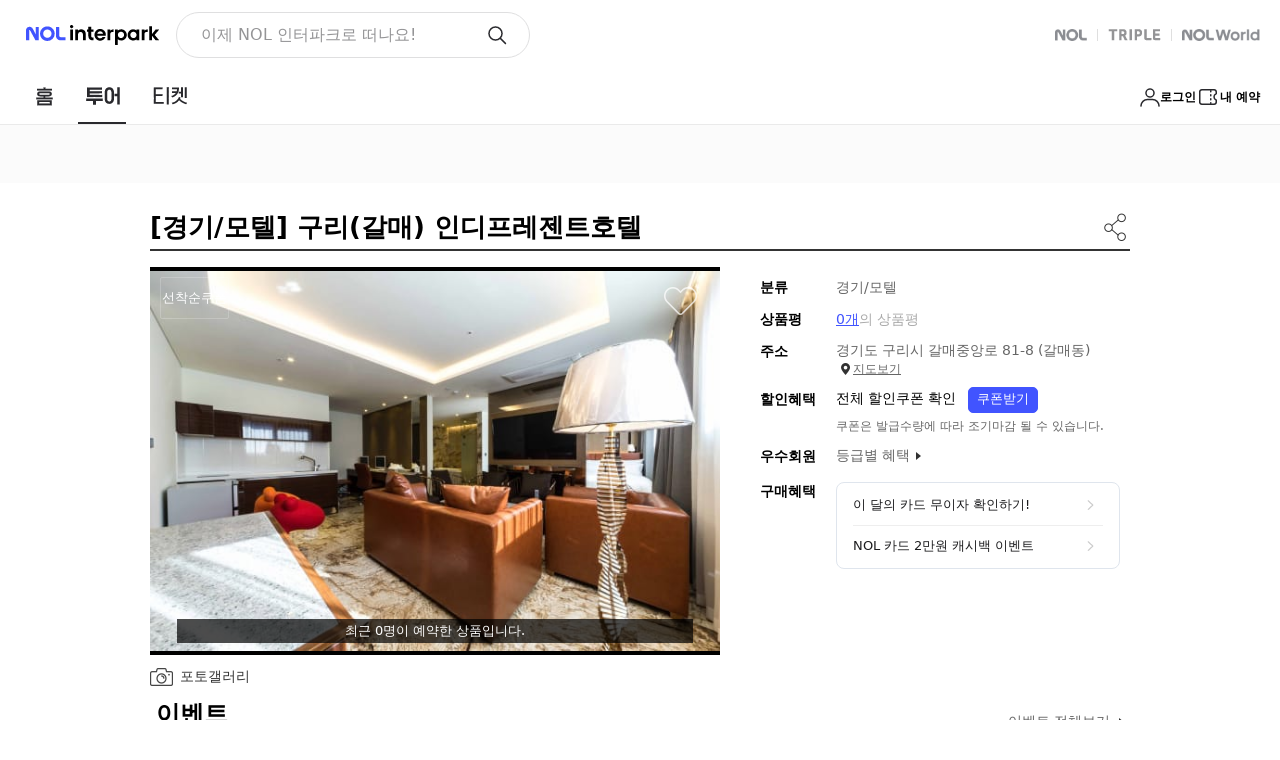

--- FILE ---
content_type: text/html;charset=UTF-8
request_url: https://travel.interpark.com/checkinnow/goods/GY0002178090
body_size: 3165
content:
<!doctype html><html lang="ko"><head><meta charset="utf-8"><meta http-equiv="X-UA-Compatible" content="IE=edge"><link href="//openimage.interpark.com/UI/favicon/tour_favicon.ico" rel="shortcut icon"><meta name="format-detection" content="telephone=no"><meta name="robots" content="index, follow"><title>구리(갈매) 인디프레젠트호텔 | NOL 인터파크투어</title><meta name="description" content="[금연객실 운영] 저희호텔은 금연 객실을 따로 운영중입니다. 금연객실을 원하시면 방문시 프런트에서 요청하시면 도와드립니다. [1회용품 유료안내] 2024년 3월 29일부터 정부 정책에따라 1회용품(칫솔,치약,면도기)등 무료로 제공하지 않습니다. [주차 정보] 저희호텔은 1객실 1주차입니다. 추가 주차시 주차비 10.000원 별도 발생합니다. 주말,공휴일 추가주차 불가합니다 예약고객은 예약시간에 맞춰서 차량 주차 부탁드립니다. [확인 사항] 코로나 이후로 헬스장 및 조식은 운영하고 있지 않습니다. [주말(토~일.특정일) 연박 예약시 추가요금] 토~일(공휴일.전일등) 앱을 통해 예약시 추가요금 발생합니다. #입.퇴실 시간 확인바랍니다. [인원추가 안내] 모든 객실은 2인기준 요금입니다. 인원추가시 추가요금 발생합니다. [객실 내 기물 파기 및 훼손] 객실 내 기물 파손 및 도난 , 침구류 오염등 손해배상을 청구 합니다. [객실내부시설] 저희호텔은 좋은 잠자리에 영향을 미치는 메트리스,침구류,어메니티들 모든 품목을 직접 엄선하여 세팅하며,고객님의 이용 편의를 향상시키고자 하였습니다. 전객실 월풀욕조,free Wi-fi 스위트객실 테라스 자쿠지(제트스파) 팬트하우스 객실 안마의자 테라스 자쿠지(제트스파) 세탁실 이용가능 상시소독 안전숙박업소 현재 조식은 운영하지않고있습니다 양해부탁드립니다 [애완동물 츨입금지] 반려견이나.반려묘등 애완동물 입실금지입니다."><meta name="author" content="NOL 인터파크투어"><meta property="og:title" content="구리(갈매) 인디프레젠트호텔 | NOL 인터파크투어"><meta property="og:description" content="[금연객실 운영] 저희호텔은 금연 객실을 따로 운영중입니다. 금연객실을 원하시면 방문시 프런트에서 요청하시면 도와드립니다. [1회용품 유료안내] 2024년 3월 29일부터 정부 정책에따라 1회용품(칫솔,치약,면도기)등 무료로 제공하지 않습니다. [주차 정보] 저희호텔은 1객실 1주차입니다. 추가 주차시 주차비 10.000원 별도 발생합니다. 주말,공휴일 추가주차 불가합니다 예약고객은 예약시간에 맞춰서 차량 주차 부탁드립니다. [확인 사항] 코로나 이후로 헬스장 및 조식은 운영하고 있지 않습니다. [주말(토~일.특정일) 연박 예약시 추가요금] 토~일(공휴일.전일등) 앱을 통해 예약시 추가요금 발생합니다. #입.퇴실 시간 확인바랍니다. [인원추가 안내] 모든 객실은 2인기준 요금입니다. 인원추가시 추가요금 발생합니다. [객실 내 기물 파기 및 훼손] 객실 내 기물 파손 및 도난 , 침구류 오염등 손해배상을 청구 합니다. [객실내부시설] 저희호텔은 좋은 잠자리에 영향을 미치는 메트리스,침구류,어메니티들 모든 품목을 직접 엄선하여 세팅하며,고객님의 이용 편의를 향상시키고자 하였습니다. 전객실 월풀욕조,free Wi-fi 스위트객실 테라스 자쿠지(제트스파) 팬트하우스 객실 안마의자 테라스 자쿠지(제트스파) 세탁실 이용가능 상시소독 안전숙박업소 현재 조식은 운영하지않고있습니다 양해부탁드립니다 [애완동물 츨입금지] 반려견이나.반려묘등 애완동물 입실금지입니다."><meta property="og:image" content="https://media.interparkcdn.net/interpark-tour/image/upload/w_640,h_410,c_limit/v1704176547/domstay/9b0d0e6776fc4b71.jpg"><meta property="og:url" content="https://travel.interpark.com/checkinnow/goods/GY0002178090"><meta property="og:site_name" content="NOL 인터파크투어"><meta property="og:type" content="website"><link rel="canonical" href="https://travel.interpark.com/checkinnow/goods/GY0002178090"><script type="application/ld+json">{"offers":{"priceCurrency":"KRW","@type":"Offer","price":67000,"url":"https://travel.interpark.com/checkinnow/goods/GY0002178090"},"image":["https://media.interparkcdn.net/interpark-tour/image/upload/w_640,h_410,c_limit/v1704176547/domstay/9b0d0e6776fc4b71.jpg"],"@type":"Product","name":"구리(갈매) 인디프레젠트호텔","description":"[금연객실 운영] 저희호텔은 금연 객실을 따로 운영중입니다. 금연객실을 원하시면 방문시 프런트에서 요청하시면 도와드립니다. [1회용품 유료안내] 2024년 3월 29일부터 정부 정책에따라 1회용품(칫솔,치약,면도기)등 무료로 제공하지 않습니다. [주차 정보] 저희호텔은 1객실 1주차입니다. 추가 주차시 주차비 10.000원 별도 발생합니다. 주말,공휴일 추가주차 불가합니다 예약고객은 예약시간에 맞춰서 차량 주차 부탁드립니다. [확인 사항] 코로나 이후로 헬스장 및 조식은 운영하고 있지 않습니다. [주말(토~일.특정일) 연박 예약시 추가요금] 토~일(공휴일.전일등) 앱을 통해 예약시 추가요금 발생합니다. #입.퇴실 시간 확인바랍니다. [인원추가 안내] 모든 객실은 2인기준 요금입니다. 인원추가시 추가요금 발생합니다. [객실 내 기물 파기 및 훼손] 객실 내 기물 파손 및 도난 , 침구류 오염등 손해배상을 청구 합니다. [객실내부시설] 저희호텔은 좋은 잠자리에 영향을 미치는 메트리스,침구류,어메니티들 모든 품목을 직접 엄선하여 세팅하며,고객님의 이용 편의를 향상시키고자 하였습니다. 전객실 월풀욕조,free Wi-fi 스위트객실 테라스 자쿠지(제트스파) 팬트하우스 객실 안마의자 테라스 자쿠지(제트스파) 세탁실 이용가능 상시소독 안전숙박업소 현재 조식은 운영하지않고있습니다 양해부탁드립니다 [애완동물 츨입금지] 반려견이나.반려묘등 애완동물 입실금지입니다.","@context":"http://schema.org"}</script><script type="application/ld+json">{"itemListElement":[{"item":"https://travel.interpark.com","@type":"ListItem","name":"NOL 인터파크투어","position":1},{"item":"https://travel.interpark.com/checkinnow","@type":"ListItem","name":"NOL 인터파크투어 국내숙소","position":2},{"item":"https://travel.interpark.com/checkinnow/goods/GY0002178090","@type":"ListItem","name":"구리(갈매) 인디프레젠트호텔","position":3}],"@type":"BreadcrumbList","@context":"https://schema.org/"}</script><meta name="naver-site-verification" content="9b52158c10d18905565e52a0fd9962374e564305"><meta name="google-site-verification" content="ZTfquHJxtYfYEs_t76iVL_lh-R_m3QyHPs5qIrydMck"><meta name="service" content="tour"><meta name="compatibility" content="standard"><meta name="containerWidth" content="1280"><link rel="stylesheet" href="//www.interpark.com/_static/css/common/font.css"><script type="text/javascript" src="/scripts/common/checkinnow_long_term_session-502b139f74c20bba4861829e1d568758.js"></script><script type="module" src="/scripts/common/checkinnow_marketing-57bbcea33569476cb0393a136a790538.js"></script><script type="module" src="/scripts/common/affiliate-adb63cc3517c5215f2d8798ec5bdf780.js"></script><script type="application/javascript" src="/scripts/jquery-1.12.4.min-4f252523d4af0b478c810c2547a63e19.js"></script><script type="text/javascript" src="//common-module.interparkcdn.net/utilities/pcid-handler/index.js" async></script><script type="text/javascript" src="//common-module.interparkcdn.net/utilities/long-term-session/account.js" async></script><script defer="defer" src="//tour-web-assets.interparkcdn.net/scripts/nol-widget/nol-header-tour-iife/nol-header-tour-desktop.iife.js"></script><script defer="defer" src="//tour-web-assets.interparkcdn.net/scripts/nol-widget/nol-footer-tour-iife/nol-footer-tour-desktop.iife.js"></script><link rel="stylesheet" type="text/css" href="/scripts/dist/checkinnow/desktop/css/app.css?v=fd0d9af390a340176144"><script type="text/javascript" src="//tour.interpark.com/global/js/common.js?v=201912090431411" charset="euc-kr"></script><script type="text/javascript" src="//tour.interpark.com/global/js/gate.js?v=201912090431411" charset="euc-kr"></script><script>// IE 크로스브라우징
      if (!(window.console && window.console.log)) {
        window.console = {
          log: function () {},
          debug: function () {},
          info: function () {},
          warn: function () {},
          error: function () {},
        }
      }</script></head><body><div id="app"></div><script type="text/javascript" src="//tour.interpark.com/Scripts/jquery-1.10.2.min.js"></script><script type="text/javascript" src="//tour.interpark.com/scripts/swiper/jquery.bxslider.min.js"></script><script>// 마케팅태그
      // if (window.CheckinMarketing) CheckinMarketing.total_init('pc');

      window.isHTTP = window.location.href.indexOf('http://') != -1
      window.isHTTPS = window.location.href.indexOf('https://') != -1

      if (window.LongTermSessionScript) {
        window.LongTermSessionScript()
      }</script><script>document.addEventListener('DOMContentLoaded', () => {
        // 헤더,푸터 show/hide 설정
        let viewFlag = 'block'

        let pathname = window.location.pathname
        const userAgent = navigator.userAgent.toLowerCase()
        let condition = ''
        // IE9 분기처리
        if (userAgent.indexOf('msie') != -1) {
          condition = 'msie'
        } else if (userAgent.indexOf('trident') != -1) {
          condition = 'trident/.*rv:'
        } else if (userAgent.indexOf('"edge/') != -1) {
          condition = 'edge/'
        }

        if (condition) {
          const reg = new RegExp(condition + '([0-9]{1,})')
          if (reg.exec(userAgent) != null) {
            const version = RegExp.$1 + RegExp.$2
            if (version == '9') {
              pathname = window.location.hash
            }
          }
        }

        if (
          pathname == '/checkinnow/reviewPopup' ||
          pathname.indexOf('/checkinnow/reservation/ticket/') > -1 ||
          pathname.indexOf('affiliate') > -1
        ) {
          viewFlag = 'none'
        }

        const headerAppRootElem = document.getElementById('header-app-root')
        if (headerAppRootElem) {
          headerAppRootElem.style.display = viewFlag
        }

        const footerDesktopAppRootElem = document.getElementById('footer-desktop-app-root')
        if (footerDesktopAppRootElem) {
          footerDesktopAppRootElem.style.display = viewFlag
        }
      })</script><script type="text/javascript" src="/scripts/dist/checkinnow/desktop/js/manifest-236193edf1c95cf0f6006dca97ae2a09.js?v=1768803058691"></script><script type="text/javascript" src="/scripts/dist/checkinnow/desktop/js/chunk.vue-247f2a5c9851645bab778484cc910919.js?v=1768803058691"></script><script type="text/javascript" src="/scripts/dist/checkinnow/desktop/js/chunk.vendors~app-0df1c5b2f4a531cd46e008b288e16cfb.js?v=1768803058691"></script><script type="text/javascript" src="/scripts/dist/checkinnow/desktop/js/chunk.app-f91e1fa516cfe62023f509110605d14f.js?v=1768803058691"></script></body></html>

--- FILE ---
content_type: application/javascript; charset=UTF-8
request_url: https://travel.interpark.com/scripts/dist/checkinnow/desktop/js/manifest-236193edf1c95cf0f6006dca97ae2a09.js?v=1768803058691
body_size: 1737
content:
(l=>{function e(e){for(var r,t,n=e[0],a=e[1],o=e[2],i=0,s=[];i<n.length;i++)t=n[i],c[t]&&s.push(c[t][0]),c[t]=0;for(r in a)Object.prototype.hasOwnProperty.call(a,r)&&(l[r]=a[r]);for(g&&g(e);s.length;)s.shift()();return v.push.apply(v,o||[]),d()}function d(){for(var e,r=0;r<v.length;r++){for(var t=v[r],n=!0,a=1;a<t.length;a++){var o=t[a];0!==c[o]&&(n=!1)}n&&(v.splice(r--,1),e=u(u.s=t[0]))}return e}var t={},f={33:0},c={33:0},v=[];function u(e){var r;return(t[e]||(r=t[e]={i:e,l:!1,exports:{}},l[e].call(r.exports,r,r.exports,u),r.l=!0,r)).exports}u.e=function(v){var a,e,o,r,t=[],n=(f[v]?t.push(f[v]):0!==f[v]&&{0:1,2:1,3:1,13:1,14:1,15:1,22:1,23:1,26:1,27:1,28:1,29:1,30:1,31:1}[v]&&t.push(f[v]=new Promise(function(e,t){for(var r="css/"+({0:"Category~Order~OrderConfirm~ReservationCancel~ReservationChange~ReservationChangeComplete~Reservatio~a8a03935",1:"vendors~Category~Detail~Order~ReservationChange~ReservationList~ReviewPost~Search~affiliateDetail",2:"ReservationCancel~ReservationChange~ReservationChangeComplete~ReservationChangeConfirm~ReservationDe~d6d0165d",3:"OrderConfirm~OrderError~OrderLog~PageError~PageNotFound",4:"ReservationChange~ReservationChangeComplete~ReservationChangeConfirm~ReservationDetail",5:"Category~ReviewPost~Search",6:"OrderConfirm~ReservationCancel~ReservationDetail",7:"vendors~Detail~Order~affiliateDetail",8:"vendors~Detail~Search~affiliateDetail",9:"ReservationChangeComplete~ReservationChangeConfirm",10:"vendors~Detail~affiliateDetail",11:"vendors~ReservationList~ReviewPost",13:"Category",14:"Detail",15:"Order",16:"OrderConfirm",17:"OrderError",18:"OrderGate",19:"OrderLog",20:"PageError",21:"PageNotFound",22:"ReservationCancel",23:"ReservationChange",24:"ReservationChangeComplete",25:"ReservationChangeConfirm",26:"ReservationDetail",27:"ReservationList",28:"ReviewPost",29:"Search",30:"TicketDetail",31:"affiliateDetail",34:"vendors~Order",35:"vendors~Search",36:"vendors~TicketDetail"}[v]||v)+".css?v=fd0d9af390a340176144",n=u.p+r,a=document.getElementsByTagName("link"),o=0;o<a.length;o++){var i=(s=a[o]).getAttribute("data-href")||s.getAttribute("href");if("stylesheet"===s.rel&&(i===r||i===n))return e()}for(var s,l=document.getElementsByTagName("style"),o=0;o<l.length;o++)if((i=(s=l[o]).getAttribute("data-href"))===r||i===n)return e();var d=document.createElement("link");d.rel="stylesheet",d.type="text/css",d.onload=e,d.onerror=function(e){var e=e&&e.target&&e.target.src||n,r=new Error("Loading CSS chunk "+v+" failed.\n("+e+")");r.request=e,delete f[v],d.parentNode.removeChild(d),t(r)},d.href=n,document.getElementsByTagName("head")[0].appendChild(d)}).then(function(){f[v]=0})),c[v]);return 0!==n&&(n?t.push(n[2]):(r=new Promise(function(e,r){n=c[v]=[e,r]}),t.push(n[2]=r),(a=document.createElement("script")).charset="utf-8",a.timeout=120,u.nc&&a.setAttribute("nonce",u.nc),a.src=u.p+"js/chunk."+({0:"Category~Order~OrderConfirm~ReservationCancel~ReservationChange~ReservationChangeComplete~Reservatio~a8a03935",1:"vendors~Category~Detail~Order~ReservationChange~ReservationList~ReviewPost~Search~affiliateDetail",2:"ReservationCancel~ReservationChange~ReservationChangeComplete~ReservationChangeConfirm~ReservationDe~d6d0165d",3:"OrderConfirm~OrderError~OrderLog~PageError~PageNotFound",4:"ReservationChange~ReservationChangeComplete~ReservationChangeConfirm~ReservationDetail",5:"Category~ReviewPost~Search",6:"OrderConfirm~ReservationCancel~ReservationDetail",7:"vendors~Detail~Order~affiliateDetail",8:"vendors~Detail~Search~affiliateDetail",9:"ReservationChangeComplete~ReservationChangeConfirm",10:"vendors~Detail~affiliateDetail",11:"vendors~ReservationList~ReviewPost",13:"Category",14:"Detail",15:"Order",16:"OrderConfirm",17:"OrderError",18:"OrderGate",19:"OrderLog",20:"PageError",21:"PageNotFound",22:"ReservationCancel",23:"ReservationChange",24:"ReservationChangeComplete",25:"ReservationChangeConfirm",26:"ReservationDetail",27:"ReservationList",28:"ReviewPost",29:"Search",30:"TicketDetail",31:"affiliateDetail",34:"vendors~Order",35:"vendors~Search",36:"vendors~TicketDetail"}[r=v]||r)+".js?v=1768803058691",e=function(e){a.onerror=a.onload=null,clearTimeout(o);var r,t,n=c[v];0!==n&&(n&&(r=e&&("load"===e.type?"missing":e.type),e=e&&e.target&&e.target.src,(t=new Error("Loading chunk "+v+" failed.\n("+r+": "+e+")")).type=r,t.request=e,n[1](t)),c[v]=void 0)},o=setTimeout(function(){e({type:"timeout",target:a})},12e4),a.onerror=a.onload=e,document.head.appendChild(a))),Promise.all(t)},u.m=l,u.c=t,u.d=function(e,r,t){u.o(e,r)||Object.defineProperty(e,r,{enumerable:!0,get:t})},u.r=function(e){"undefined"!=typeof Symbol&&Symbol.toStringTag&&Object.defineProperty(e,Symbol.toStringTag,{value:"Module"}),Object.defineProperty(e,"__esModule",{value:!0})},u.t=function(r,e){if(1&e&&(r=u(r)),8&e)return r;if(4&e&&"object"==typeof r&&r&&r.__esModule)return r;var t=Object.create(null);if(u.r(t),Object.defineProperty(t,"default",{enumerable:!0,value:r}),2&e&&"string"!=typeof r)for(var n in r)u.d(t,n,function(e){return r[e]}.bind(null,n));return t},u.n=function(e){var r=e&&e.__esModule?function(){return e.default}:function(){return e};return u.d(r,"a",r),r},u.o=function(e,r){return Object.prototype.hasOwnProperty.call(e,r)},u.p="/scripts/dist/checkinnow/desktop/",u.oe=function(e){throw e};var r=(n=window.webpackJsonp=window.webpackJsonp||[]).push.bind(n);n.push=e;for(var n=n.slice(),a=0;a<n.length;a++)e(n[a]);var g=r;d()})([]);

--- FILE ---
content_type: text/javascript; charset=utf-8
request_url: https://app.link/_r?sdk=web2.86.5&branch_key=key_live_ggIo5MMJVMvMKYd3tsEBYlddqriDcrMd&callback=branch_callback__0
body_size: 70
content:
/**/ typeof branch_callback__0 === 'function' && branch_callback__0("1542349854036481768");

--- FILE ---
content_type: application/javascript; charset=UTF-8
request_url: https://www.googletagmanager.com/gtm.js?id=GTM-525BR85
body_size: 167908
content:

// Copyright 2012 Google Inc. All rights reserved.
 
 (function(w,g){w[g]=w[g]||{};
 w[g].e=function(s){return eval(s);};})(window,'google_tag_manager');
 
(function(){

var data = {
"resource": {
  "version":"220",
  
  "macros":[{"function":"__e"},{"function":"__v","vtp_dataLayerVersion":2,"vtp_setDefaultValue":false,"vtp_name":"productId"},{"function":"__v","vtp_dataLayerVersion":2,"vtp_setDefaultValue":false,"vtp_name":"totalValue"},{"function":"__u","vtp_enableMultiQueryKeys":false,"vtp_enableIgnoreEmptyQueryParam":false},{"function":"__u","vtp_component":"URL","vtp_enableMultiQueryKeys":false,"vtp_enableIgnoreEmptyQueryParam":false},{"function":"__u","vtp_component":"HOST","vtp_enableMultiQueryKeys":false,"vtp_enableIgnoreEmptyQueryParam":false},{"function":"__v","vtp_dataLayerVersion":2,"vtp_setDefaultValue":false,"vtp_name":"uid"},{"function":"__v","vtp_dataLayerVersion":2,"vtp_setDefaultValue":false,"vtp_name":"ecommerce"},{"function":"__jsm","vtp_javascript":["template","(function(){var a=",["escape",["macro",7],8,16],".purchase;a=a.products;var b=a[0].category;b+=\"\";b.split(\"\/\");return a[0].dimension6})();"]},{"function":"__jsm","vtp_javascript":["template","(function(){var a=",["escape",["macro",7],8,16],".purchase;a=a.products;var b=a[0].category;b+=\"\";b.split(\"\/\");return a[0].dimension7})();"]},{"function":"__jsm","vtp_javascript":["template","(function(){var a=",["escape",["macro",7],8,16],".purchase;a=a.products;var b=a[0].category;b+=\"\";b.split(\"\/\");return a[0].dimension15})();"]},{"function":"__jsm","vtp_javascript":["template","(function(){var a=",["escape",["macro",7],8,16],".purchase;a=a.products;var b=a[0].category;b+=\"\";b.split(\"\/\");return Number(a[0].dimension9.split(\"(\",1)[0])})();"]},{"function":"__jsm","vtp_javascript":["template","(function(){var a=",["escape",["macro",7],8,16],".purchase;a=a.products;var b=a[0].category;b+=\"\";b.split(\"\/\");return Number(a[0].dimension9.split(\"(\")[1].split(\",\")[0].replace(\/[^0-9]\/g,\"\"))})();"]},{"function":"__jsm","vtp_javascript":["template","(function(){var a=",["escape",["macro",7],8,16],".purchase;a=a.products;var b=a[0].category;b+=\"\";b.split(\"\/\");return Number(a[0].dimension9.split(\"(\")[1].split(\",\")[1].replace(\/[^0-9]\/g,\"\"))})();"]},{"function":"__jsm","vtp_javascript":["template","(function(){var a=",["escape",["macro",7],8,16],".purchase;a=a.products;var b=a[0].category;b+=\"\";b.split(\"\/\");return Number(a[0].dimension9.split(\"(\")[1].split(\",\")[2].replace(\/[^0-9]\/g,\"\"))})();"]},{"function":"__jsm","vtp_javascript":["template","(function(){var a=",["escape",["macro",7],8,16],".purchase;a=a.products;var b=a[0].category;b+=\"\";b.split(\"\/\");return a[0].dimension18})();"]},{"function":"__jsm","vtp_javascript":["template","(function(){var b=",["escape",["macro",7],8,16],".purchase,a=b.products;a=a[0].dimension20;console.log(b);return a})();"]},{"function":"__jsm","vtp_javascript":["template","(function(){var a=",["escape",["macro",7],8,16],".purchase;a=a.products;a=a[0].category;a+=\"\";a=a.split(\"\/\");return a[4]})();"]},{"function":"__jsm","vtp_javascript":["template","(function(){var a=",["escape",["macro",7],8,16],".purchase;a=a.products;var b=a[0].category;b+=\"\";b.split(\"\/\");return a[0].name})();"]},{"function":"__jsm","vtp_javascript":["template","(function(){var a=",["escape",["macro",7],8,16],".purchase;a=a.products;var b=a[0].category;b+=\"\";b.split(\"\/\");return a[0].price})();"]},{"function":"__jsm","vtp_javascript":["template","(function(){var a=",["escape",["macro",7],8,16],".purchase,b=a.products;a=a.actionField;b=b[0].category;b+=\"\";b.split(\"\/\");return a.revenue})();"]},{"function":"__v","vtp_dataLayerVersion":2,"vtp_setDefaultValue":false,"vtp_name":"CD19"},{"function":"__jsm","vtp_javascript":["template","(function(){var a=",["escape",["macro",7],8,16],".purchase;a=a.products;var b=a[0].category;b+=\"\";b.split(\"\/\");return a[0].id})();"]},{"function":"__v","vtp_dataLayerVersion":2,"vtp_setDefaultValue":false,"vtp_name":"CD18"},{"function":"__jsm","vtp_javascript":["template","(function(){var a=",["escape",["macro",7],8,16],".detail;a=a.products;a=a[0].category;a+=\"\";a=a.split(\"\/\");return a[1]})();"]},{"function":"__jsm","vtp_javascript":["template","(function(){var a=",["escape",["macro",7],8,16],".detail;a=a.products;var b=a[0].category;b+=\"\";b.split(\"\/\");return a[0].id})();"]},{"function":"__jsm","vtp_javascript":["template","(function(){var a=",["escape",["macro",7],8,16],".detail;a=a.products;a=a[0].category;a+=\"\";a=a.split(\"\/\");return a[3]})();"]},{"function":"__jsm","vtp_javascript":["template","(function(){var a=",["escape",["macro",7],8,16],".detail;a=a.products;a=a[0].category;a+=\"\";a=a.split(\"\/\");return a[4]})();"]},{"function":"__v","vtp_dataLayerVersion":2,"vtp_setDefaultValue":false,"vtp_name":"CD1"},{"function":"__jsm","vtp_javascript":["template","(function(){var a=",["escape",["macro",28],8,16],";return\"\"===a||void 0===a?!1:!0})();"]},{"function":"__jsm","vtp_javascript":["template","(function(){return tourAppboy.referrer()})();"]},{"function":"__jsm","vtp_javascript":["template","(function(){var a=",["escape",["macro",7],8,16],".detail;a=a.products;var b=a[0].category;b+=\"\";b.split(\"\/\");return a[0].name})();"]},{"function":"__jsm","vtp_javascript":["template","(function(){var a=",["escape",["macro",7],8,16],".purchase;a=a.products;var b=a[0].category;b+=\"\";b.split(\"\/\");return a.length})();"]},{"function":"__v","vtp_dataLayerVersion":2,"vtp_setDefaultValue":false,"vtp_name":"CD20"},{"function":"__jsm","vtp_javascript":["template","(function(){var a=",["escape",["macro",7],8,16],".transaction||{};a=a.actionField||{};return a.id})();"]},{"function":"__jsm","vtp_javascript":["template","(function(){var a=",["escape",["macro",7],8,16],".transaction||{};a=a.products||[];a=a[0]||{};return a.name})();"]},{"function":"__jsm","vtp_javascript":["template","(function(){var a=",["escape",["macro",7],8,16],".transaction||{};a=a.products||[];a=a[0]||{};return a.dimension9})();"]},{"function":"__jsm","vtp_javascript":["template","(function(){var a=",["escape",["macro",7],8,16],".transaction||{};a=a.actionField||{};return a.revenue})();"]},{"function":"__jsm","vtp_javascript":["template","(function(){var a=",["escape",["macro",7],8,16],".transaction||{};a=a.products||[];a=a[0]||{};return a.price})();"]},{"function":"__jsm","vtp_javascript":["template","(function(){var a=",["escape",["macro",7],8,16],".transaction||{};a=a.products||[];a=a[0]||{};a=a.category;a=a.split(\"\/\");return a=a.length?a[3]:\"\"})();"]},{"function":"__jsm","vtp_javascript":["template","(function(){var a=",["escape",["macro",7],8,16],".transaction||{};a=a.products||[];a=a[0]||{};a=a.category;a=a.split(\"\/\");return a=a.length?a[4]:\"\"})();"]},{"function":"__jsm","vtp_javascript":["template","(function(){var a=",["escape",["macro",7],8,16],".detail;a=a.products;var b=a[0].category;b+=\"\";b.split(\"\/\");return a=a[0].dimension18})();"]},{"function":"__jsm","vtp_javascript":["template","(function(){var a=",["escape",["macro",7],8,16],".detail;a=a.products;var b=a[0].category;b+=\"\";b.split(\"\/\");return a=a[0].dimension20})();"]},{"function":"__jsm","vtp_javascript":["template","(function(){var a=",["escape",["macro",7],8,16],".detail;a=a.products;a=a[0].category;a+=\"\";a=a.split(\"\/\");return a[3]})();"]},{"function":"__jsm","vtp_javascript":["template","(function(){var a=",["escape",["macro",7],8,16],".detail;a=a.products;a=a[0].category;a+=\"\";a=a.split(\"\/\");return a[4]})();"]},{"function":"__k","convert_null_to":"000000","convert_undefined_to":"000000","vtp_decodeCookie":false,"vtp_name":"ippcd"},{"function":"__jsm","vtp_javascript":["template","(function(){var a=document.URL.split(\"interpark-tna-product-listing-deal\/\");a=a[1].split(\"?\");a[0].split(\"\\x26\");return decodeURI(a[0])})();"]},{"function":"__v","convert_null_to":"투어","convert_undefined_to":"투어","vtp_dataLayerVersion":2,"vtp_setDefaultValue":true,"vtp_defaultValue":"투어","vtp_name":"CD17"},{"function":"__jsm","vtp_javascript":["template","(function(){return document.title})();"]},{"function":"__v","vtp_dataLayerVersion":2,"vtp_setDefaultValue":false,"vtp_name":"parameters.event_action"},{"function":"__v","vtp_dataLayerVersion":2,"vtp_setDefaultValue":false,"vtp_name":"parameters.event_category"},{"function":"__v","vtp_dataLayerVersion":2,"vtp_setDefaultValue":false,"vtp_name":"parameters.event_label"},{"function":"__gtes","vtp_eventSettingsTable":["list",["map","parameter","event_action","parameterValue",["macro",49]],["map","parameter","event_category","parameterValue",["macro",50]],["map","parameter","event_label","parameterValue",["macro",51]]]},{"function":"__c","vtp_value":"8709382144194201477"},{"function":"__v","vtp_dataLayerVersion":2,"vtp_setDefaultValue":false,"vtp_name":"dimension1"},{"function":"__v","vtp_dataLayerVersion":2,"vtp_setDefaultValue":false,"vtp_name":"CD2"},{"function":"__v","vtp_dataLayerVersion":2,"vtp_setDefaultValue":true,"vtp_defaultValue":"","vtp_name":"CD3"},{"function":"__v","vtp_dataLayerVersion":2,"vtp_setDefaultValue":false,"vtp_name":"CD5"},{"function":"__u","vtp_component":"PATH","vtp_enableMultiQueryKeys":false,"vtp_enableIgnoreEmptyQueryParam":false},{"function":"__k","vtp_decodeCookie":false,"vtp_name":"appInfo"},{"function":"__jsm","vtp_javascript":["template","(function(){var a=",["escape",["macro",21],8,16],";return a=\/Mobile_Web\/.test(a)?\"MWEB\":\/PC_Web\/.test(a)?\"PC\":\/\\uc571\/.test(a)||\"undefined\"!=typeof ",["escape",["macro",59],8,16],"?\"APP\":\"PC\"})();"]},{"function":"__jsm","convert_null_to":"ETC","convert_undefined_to":"ETC","vtp_javascript":["template","(function(){var a=navigator.userAgent;return a.substring(a.indexOf(\"(\")+1,a.indexOf(\")\"))})();"]},{"function":"__jsm","convert_null_to":"WINDOWS","convert_undefined_to":"WINDOWS","vtp_javascript":["template","(function(){var a=\"undefined\"!=typeof navigator?navigator.userAgent.toUpperCase():\"ETC\";return a=\/ANDROID\/.test(a)?\"ANDROID\":\/IPHONE|IPAD\/.test(a)?\"IOS\":\/LINUX\/.test(a)?\"LINUX\":\/MACINTOSH\/.test(a)?\"MACINTOSH\":\/WINDOWS\/.test(a)?\"WINDOWS\":\"ETC\"})();"]},{"function":"__jsm","convert_null_to":"0x0","convert_undefined_to":"0x0","vtp_javascript":["template","(function(){var a=window.screen.width,b=window.screen.height;return a+\"x\"+b})();"]},{"function":"__k","vtp_decodeCookie":false,"vtp_name":"pcid"},{"function":"__k","vtp_decodeCookie":false,"vtp_name":"m_pcid"},{"function":"__k","vtp_decodeCookie":false,"vtp_name":"_SHOP_PC_ID"},{"function":"__jsm","vtp_javascript":["template","(function(){var a=[];a.push(",["escape",["macro",64],8,16],");a.push(",["escape",["macro",65],8,16],");a.push(",["escape",["macro",66],8,16],");for(var b=0;b\u003Ca.length;b++)if(null!=a[b]||\"undefined\"!=typeof a[b]){var c=a[b];break}return\"undefined\"==typeof c?\"\":c})();"]},{"function":"__k","vtp_decodeCookie":false,"vtp_name":"_ga"},{"function":"__jsm","vtp_javascript":["template","(function(){var a=",["escape",["macro",59],8,16],"||\"\";return void 0==a||\"\"==a?(a=navigator.userAgent,a=a.substring(a.indexOf(\"appInfo\")+8),a=a.substring(0,a.indexOf(\")\")),a.split(\"|\")[3]):a.split(\"@@\")[3]})();"]},{"function":"__jsm","convert_null_to":"0.0","convert_undefined_to":"0.0","vtp_javascript":["template","(function(){var b=",["escape",["macro",59],8,16],"||\"\";return void 0==b||\"\"==b?(b=a.substring(a.indexOf(\"appInfo\")+8),b=b.substring(0,b.indexOf(\")\")),b.split(\"|\")[1]):b.split(\"@@\")[1]})();"]},{"function":"__c","vtp_value":"4"},{"function":"__u","vtp_component":"QUERY","vtp_queryKey":"utm_source","vtp_enableMultiQueryKeys":false,"vtp_enableIgnoreEmptyQueryParam":false},{"function":"__u","vtp_component":"QUERY","vtp_queryKey":"utm_medium","vtp_enableMultiQueryKeys":false,"vtp_enableIgnoreEmptyQueryParam":false},{"function":"__u","vtp_component":"QUERY","vtp_queryKey":"utm_term","vtp_enableMultiQueryKeys":false,"vtp_enableIgnoreEmptyQueryParam":false},{"function":"__u","vtp_component":"QUERY","vtp_queryKey":"utm_content","vtp_enableMultiQueryKeys":false,"vtp_enableIgnoreEmptyQueryParam":false},{"function":"__u","vtp_component":"QUERY","vtp_queryKey":"utm_campaign","vtp_enableMultiQueryKeys":false,"vtp_enableIgnoreEmptyQueryParam":false},{"function":"__u","vtp_component":"QUERY","vtp_queryKey":"gclid","vtp_enableMultiQueryKeys":false,"vtp_enableIgnoreEmptyQueryParam":false},{"function":"__u","vtp_component":"QUERY","vtp_queryKey":"gclid","vtp_enableMultiQueryKeys":false,"vtp_enableIgnoreEmptyQueryParam":false},{"function":"__jsm","vtp_javascript":["template","(function(){var a={};a.source=",["escape",["macro",72],8,16],"||\"\";a.medium=",["escape",["macro",73],8,16],"||\"\";a.term=",["escape",["macro",74],8,16],"||\"\";a.content=",["escape",["macro",75],8,16],"||\"\";a.campaign=",["escape",["macro",76],8,16],"||\"\";a.gcl=",["escape",["macro",77],8,16],"||\"\";a.fbcl=",["escape",["macro",78],8,16],"||\"\";return a})();"]},{"function":"__jsm","vtp_javascript":["template","(function(){var a={};a.platform=",["escape",["macro",60],8,16],";a.service=\"TOUR\";a.user_agent=",["escape",["macro",61],8,16],";a.os=",["escape",["macro",62],8,16],";a.age=",["escape",["macro",56],8,16],"||\"\";a.resolution=",["escape",["macro",63],8,16],";a.host=",["escape",["macro",5],8,16],";a.page_url=",["escape",["macro",4],8,16],";a.referer=document.referrer;a.uid=",["escape",["macro",28],8,16],"||\"\";a.guest_id=",["escape",["macro",67],8,16],";a.session_id=(",["escape",["macro",68],8,16],".split(\".\")[2]+",["escape",["macro",68],8,16],".split(\".\")[3]).split(\"undefined\")[0];a.device_id=",["escape",["macro",69],8,16],"||\n\"\";a.ippcd=",["escape",["macro",45],8,16],";a.log_time=(new Date).toISOString();a.app_version=",["escape",["macro",70],8,16],";a.api_version=parseInt(",["escape",["macro",71],8,16],");a.utm=",["escape",["macro",79],8,16],";a.cd17=",["escape",["macro",47],8,16],"||\"\";a.cd18=",["escape",["macro",23],8,16],"||\"\";a.app_name=",["escape",["macro",21],8,16],"||\"\";return a})();"]},{"function":"__jsm","vtp_javascript":["template","(function(){var a=",["escape",["macro",58],8,16],";return a=\/checkinnow\/.test(a)?\"checkinnow\":\/voucher\/.test(a)?\"voucher\":\"etc\"})();"]},{"function":"__jsm","vtp_javascript":["template","(function(){var a=document.querySelector(\"[data-dia_page_id]\");return a?a.dataset.dia_page_id:\"0\"})();"]},{"function":"__e"},{"function":"__v","vtp_dataLayerVersion":2,"vtp_setDefaultValue":false,"vtp_name":"param"},{"function":"__v","vtp_dataLayerVersion":2,"vtp_setDefaultValue":false,"vtp_name":"action"},{"function":"__v","vtp_dataLayerVersion":2,"vtp_setDefaultValue":false,"vtp_name":"funnel"},{"function":"__k","vtp_decodeCookie":false,"vtp_name":"nclab"},{"function":"__dbg"},{"function":"__jsm","vtp_javascript":["template","(function(){var a=\"https:\/\/es2.interpark.com\/nclog\";if(",["escape",["macro",88],8,16],"||\/-dev\/.test(",["escape",["macro",5],8,16],"))a=\"https:\/\/es2-dev.interpark.com\/nclog\";return a})();"]},{"function":"__v","vtp_name":"gtm.element","vtp_dataLayerVersion":1},{"function":"__v","vtp_name":"gtm.triggers","vtp_dataLayerVersion":2,"vtp_setDefaultValue":true,"vtp_defaultValue":""},{"function":"__jsm","vtp_javascript":["template","(function(){return ",["escape",["macro",90],8,16],".innerText})();"]},{"function":"__jsm","vtp_javascript":["template","(function(){function c(d,e){var a=Element.prototype;a=a.matches||a.webkitMatchesSelector||a.mozMatchesSelector||a.msMatchesSelector||function(f){return-1!==[].indexOf.call(document.querySelectorAll(f),this)};return a.call(d,e)}var b=",["escape",["macro",90],8,16],";return b=c(b,\".activitySlideEvent li[data-dia_contents_id]\")||c(b,\".activitySlideEvent li[data-dia_contents_id] a\")?\"activity_slide_event\":c(b,\".mainContent [data-dia_contents_id]:not(.bx-clone)\")||c(b,\".mainContent [data-dia_contents_id]:not(.bx-clone) a\")?\n\"main_content\":\"etc\"})();"]},{"function":"__jsm","vtp_javascript":["template","(function(){var c=[],d={},a=",["escape",["macro",90],8,16],",b=",["escape",["macro",93],8,16],";\/activity_slide_event|main_content\/.test(b)\u0026\u0026(b={},b.contents_id=a.parentNode.dataset.dia_contents_id||a.dataset.dia_contents_id,b.inventory_id=a.parentNode.dataset.dia_inventory_id||a.dataset.dia_inventory_id,b.group_id=a.parentNode.dataset.dia_group_id||a.dataset.dia_group_id,b.page_id=a.parentNode.dataset.dia_page_id||a.dataset.dia_page_id,d.ncms=b,c.push({collection:\"banner_list\",id:a.parentNode.dataset.dia_contents_id||\na.dataset.dia_contents_id,type:\"exhibit\",stype:\"exhibit\",name:a.querySelector(\"img\").alt,custom:JSON.stringify(d)}));return c})();"]},{"function":"__jsm","vtp_javascript":["template","(function(){return ",["escape",["macro",94],8,16],".length})();"]},{"function":"__remm","vtp_setDefaultValue":false,"vtp_input":["macro",83],"vtp_fullMatch":true,"vtp_replaceAfterMatch":true,"vtp_ignoreCase":true,"vtp_map":["list",["map","key","gtm\\.(click|linkClick)","value","C"],["map","key","gtm\\.(js|dom|load)","value","V"],["map","key","gtm\\.elementVisibility","value","I"]]},{"function":"__jsm","vtp_javascript":["template","(function(){var a=new Date,b={year:\"numeric\",month:\"2-digit\",day:\"2-digit\",hour:\"2-digit\",minute:\"2-digit\",second:\"2-digit\",hour12:!1,timeZone:\"Asia\/Seoul\"};a=a.toLocaleString(\"ko-KR\",b);b=a.split(\". \")[0];var c=a.split(\". \")[1],d=a.split(\". \")[2];a.split(\". \")[3].replace(\":\",\"\").replace(\":\",\"\");return a=b+c+d})();"]},{"function":"__aev","vtp_varType":"TEXT"},{"function":"__jsm","vtp_javascript":["template","(function(){var b=window.location.host,a=window.document.location.pathname;return\"hotel.interpark.com\"==b?\"PAH-Hotel\":0==a.indexOf(\"\/Airtel\/\")?\"PAH-AHcross\":0==a.indexOf(\"\/housing\/category\/Hotel_Main.aspx\")?\"PDH-Checkinnow\":0==a.indexOf(\"\/checkinnow\")?\"PDH-Checkinnow\":0==a.indexOf(\"\/housing\/category\/Condo_Main.aspx\")?\"PDH-Resort\":0==a.indexOf(\"\/housing\/category\/Pension_Main.aspx\")?\"PDH-Pension\":0==a.indexOf(\"\/housing\/Search\/ThemeListVoucher.aspx\")?\"PDH-Ticket\":0==a.indexOf(\"\/voucher\")?\"PCT-Voucher\":\n0==a.indexOf(\"\/tna\")?\"PCT-Voucher\":\"PCC-Common\"})();"]},{"function":"__jsm","vtp_javascript":["template","(function(){return ",["escape",["macro",90],8,16],".getAttribute(\"alt\")})();"]},{"function":"__jsm","vtp_javascript":["template","(function(){return ",["escape",["macro",90],8,16],".querySelector(\"h1\").innerText})();"]},{"function":"__jsm","vtp_javascript":["template","(function(){return ",["escape",["macro",90],8,16],".closest(\"a\").querySelector(\"span.price \\x3e em\").innerText+\"\\uc6d0\"})();"]},{"function":"__jsm","convert_undefined_to":"0","vtp_javascript":["template","(function(){return ",["escape",["macro",90],8,16],".closest(\"a\").querySelector(\"span.percent \\x3e em\").innerText+\"%\"})();"]},{"function":"__jsm","vtp_javascript":["template","(function(){var a=",["escape",["macro",90],8,16],";return $(a).parent().parent().parent().find(\"mainTit\").text()})();"]},{"function":"__jsm","vtp_javascript":["template","(function(){var a=",["escape",["macro",90],8,16],";return $(a).parent().parent().parent().parent().find(\"p.title\").text()})();"]},{"function":"__jsm","vtp_javascript":["template","(function(){var a=",["escape",["macro",90],8,16],";return $(a).parent().parent().parent().find(\"maxPrice\").text()})();"]},{"function":"__jsm","vtp_javascript":["template","(function(){var a=",["escape",["macro",90],8,16],";return $(a).parent().parent().parent().find(\"minPrice\").text()})();"]},{"function":"__jsm","vtp_javascript":["template","(function(){return ",["escape",["macro",90],8,16],".parentNode.parentNode.children[1].innerText})();"]},{"function":"__jsm","vtp_javascript":["template","(function(){return ",["escape",["macro",90],8,16],".querySelector(\"img\").getAttribute(\"alt\")})();"]},{"function":"__jsm","vtp_javascript":["template","(function(){return document.querySelector(\"body \\x3e div \\x3e div \\x3e div \\x3e div\").textContent})();"]},{"function":"__jsm","vtp_javascript":["template","(function(){function d(e,f){var a=Element.prototype;a=a.matches||a.webkitMatchesSelector||a.mozMatchesSelector||a.msMatchesSelector||function(g){return-1!==[].indexOf.call(document.querySelectorAll(g),this)};return a.call(e,f)}for(var b=",["escape",["macro",90],8,16],",c=!1;b;){if(d(b,'div[class^\\x3d\"reviewsSearchWrap\"]')){c=!0;break}b=b.parentElement}return c})();"]},{"function":"__jsm","vtp_javascript":["template","(function(){return ",["escape",["macro",90],8,16],".parentNode.parentNode.children[0].innerText})();"]},{"function":"__jsm","vtp_javascript":["template","(function(){return ",["escape",["macro",90],8,16],".children[1].children[0].children[1].innerText})();"]},{"function":"__jsm","vtp_javascript":["template","(function(){keyword=document.querySelector(\"#__next \\x3e section \\x3e div \\x3e div \\x3e div \\x3e div \\x3e input\");return keyword.value})();"]},{"function":"__jsm","vtp_javascript":["template","(function(){return ",["escape",["macro",90],8,16],".children[1].innerText})();"]},{"function":"__v","vtp_dataLayerVersion":2,"vtp_setDefaultValue":false,"vtp_name":"parameters.transaction_id"},{"function":"__v","vtp_dataLayerVersion":2,"vtp_setDefaultValue":false,"vtp_name":"parameters.value"},{"function":"__v","vtp_dataLayerVersion":2,"vtp_setDefaultValue":false,"vtp_name":"parameters.currency"},{"function":"__v","vtp_dataLayerVersion":2,"vtp_setDefaultValue":false,"vtp_name":"parameters.items.0.quantity"},{"function":"__v","vtp_dataLayerVersion":2,"vtp_setDefaultValue":false,"vtp_name":"parameters.items"},{"function":"__v","vtp_dataLayerVersion":2,"vtp_setDefaultValue":false,"vtp_name":"object_id"},{"function":"__v","vtp_dataLayerVersion":2,"vtp_setDefaultValue":false,"vtp_name":"user_id"},{"function":"__jsm","vtp_javascript":["template","(function(){var a=",["escape",["macro",120],8,16],",c=[];if(Array.isArray(a))for(var b=0;b\u003Ca.length;b++)a[b].item_id\u0026\u0026c.push(String(a[b].item_id));return c})();"]},{"function":"__k","vtp_decodeCookie":false,"vtp_name":"CID"},{"function":"__v","vtp_dataLayerVersion":2,"vtp_setDefaultValue":false,"vtp_name":"CD35"},{"function":"__v","vtp_dataLayerVersion":2,"vtp_setDefaultValue":false,"vtp_name":"CD4"},{"function":"__remm","convert_null_to":"false","convert_undefined_to":"false","vtp_setDefaultValue":false,"vtp_input":["macro",4],"vtp_fullMatch":false,"vtp_replaceAfterMatch":false,"vtp_ignoreCase":true,"vtp_map":["list",["map","key","utm_source=shoppingapp\u0026utm_medium=shopping_product","value","true"],["map","key","utm_source=interparktour\u0026utm_medium=mypage_evallist","value","true"],["map","key","utm_source=interparktour\u0026utm_medium=mwelcome","value","true"],["map","key","utm_source=interparktour\u0026utm_medium=menu","value","true"],["map","key","utm_source=interparktour\u0026utm_medium=banner","value","true"],["map","key","utm_source=airapp\u0026utm_medium=banner","value","true"],["map","key","utm_source=tourapp\u0026utm_medium=banner","value","true"],["map","key","utm_source=airapp\u0026utm_medium=carouselbanner","value","true"]]},{"function":"__c","vtp_value":"6704762447910582054"},{"function":"__v","vtp_dataLayerVersion":2,"vtp_setDefaultValue":false,"vtp_name":"metric1"},{"function":"__v","vtp_dataLayerVersion":2,"vtp_setDefaultValue":false,"vtp_name":"metric2"},{"function":"__v","vtp_dataLayerVersion":2,"vtp_setDefaultValue":false,"vtp_name":"metric3"},{"function":"__v","vtp_dataLayerVersion":2,"vtp_setDefaultValue":false,"vtp_name":"metric4"},{"function":"__v","vtp_dataLayerVersion":2,"vtp_setDefaultValue":false,"vtp_name":"metric7"},{"function":"__v","vtp_dataLayerVersion":2,"vtp_setDefaultValue":false,"vtp_name":"dimension5"},{"function":"__v","vtp_name":"gtm.elementUrl","vtp_dataLayerVersion":1},{"function":"__jsm","vtp_javascript":["template","(function(){var a=",["escape",["macro",135],8,16],"||",["escape",["macro",90],8,16],".querySelector(\"a\").href;return a=\/book|bookdisplay\/i.test(a)?\"book\":\/event|exhibition\/i.test(a)?\"exhibit\":\/ticket|tpbridge\/i.test(a)?\"ticket\":\/product\/i.test(a)?\"shop\":\/tour|travel\/i.test(a)?\"tour\":\/branddeal\/i.test(a)?\"brand\":\"etc\"})();"]},{"function":"__jsm","vtp_javascript":["template","(function(){var a=",["escape",["macro",135],8,16],"||",["escape",["macro",90],8,16],".querySelector(\"a\").href;return a=\/product\/i.test(a)?\"product\":\/event|exhibition\/i.test(a)?\"exhibit\":\/ticket|tpbridge\/i.test(a)?\"product\":\/book|bookdisplay\/i.test(a)?\"product\":\/tour|travel\/i.test(a)?\"product\":\/branddeal\/i.test(a)?\"brand\":\"etc\"})();"]},{"function":"__jsm","vtp_javascript":["template","(function(){var a=",["escape",["macro",7],8,16],".purchase;a=a.products;a=a[0].category;a+=\"\";a=a.split(\"\/\");return a[3]})();"]},{"function":"__jsm","vtp_javascript":["template","(function(){var a=",["escape",["macro",7],8,16],".purchase;a=a.products;var b=a[0].category;b+=\"\";b.split(\"\/\");return a[0].dimension12})();"]},{"function":"__jsm","vtp_javascript":["template","(function(){var a=",["escape",["macro",7],8,16],".purchase;a=a.products;var b=a[0].dimension9,d=a=0,e=0,c=b.match(\/\\uc131\\uc778\\s*(\\d+)\/i);c\u0026\u0026(a=parseInt(c[1]));(c=b.match(\/\\uc18c\\uc544\\s*(\\d+)\/i))\u0026\u0026(d=parseInt(c[1]));(b=b.match(\/\\uc720\\uc544\\s*(\\d+)\/i))\u0026\u0026(e=parseInt(b[1]));return a=a+d+e})();"]},{"function":"__jsm","vtp_javascript":["template","(function(){var a=",["escape",["macro",7],8,16],".purchase;a=a.products;a=a[0].dimension9;return(a=a.match(\/\\uc18c\\uc544\\s*(\\d+)\/i))?parseInt(a[1]):0})();"]},{"function":"__jsm","vtp_javascript":["template","(function(){var a=",["escape",["macro",7],8,16],".purchase;a=a.products;a=a[0].dimension9;return(a=a.match(\/\\uc720\\uc544\\s*(\\d+)\/i))?parseInt(a[1]):0})();"]},{"function":"__jsm","vtp_javascript":["template","(function(){var a=",["escape",["macro",7],8,16],".purchase;a=a.products;a=a[0].dimension9;return(a=a.match(\/\\uc131\\uc778\\s*(\\d+)\/i))?parseInt(a[1]):0})();"]},{"function":"__f","vtp_component":"URL"},{"function":"__v","vtp_name":"gtm.elementClasses","vtp_dataLayerVersion":1},{"function":"__v","vtp_name":"gtm.elementId","vtp_dataLayerVersion":1},{"function":"__v","vtp_name":"gtm.elementTarget","vtp_dataLayerVersion":1}],
  "tags":[{"function":"__html","priority":100,"metadata":["map"],"once_per_event":true,"vtp_html":"\n\u003Cscript data-gtmsrc=\"https:\/\/karrot-pixel.business.daangn.com\/0.4\/karrot-pixel.umd.js\" type=\"text\/gtmscript\"\u003E\u003C\/script\u003E\n\u003Cscript type=\"text\/gtmscript\"\u003Ewindow.karrotPixel.init(\"1724635320796900001\");window.karrotPixel.track(\"ViewPage\");\u003C\/script\u003E\n","vtp_supportDocumentWrite":false,"vtp_enableIframeMode":false,"vtp_enableEditJsMacroBehavior":false,"tag_id":1319},{"function":"__html","priority":100,"metadata":["map"],"once_per_event":true,"vtp_html":"\n\u003Cscript type=\"text\/gtmscript\"\u003E(function(a,b,c,d){a[c]=a[c]||[];a[c].push({eventType:\"init\",value:d,dc:\"asia\"});a=b.getElementsByTagName(\"script\")[0];b=b.createElement(\"script\");b.async=!0;b.src=\"https:\/\/tags.creativecdn.com\/pBrv51MSNcUqXA8JkVQ0.js\";a.parentNode.insertBefore(b,a)})(window,document,\"rtbhEvents\",\"pBrv51MSNcUqXA8JkVQ0\");\u003C\/script\u003E\n","vtp_supportDocumentWrite":false,"vtp_enableIframeMode":false,"vtp_enableEditJsMacroBehavior":false,"tag_id":1341},{"function":"__html","priority":100,"metadata":["map"],"once_per_event":true,"vtp_html":"\u003Cscript type=\"text\/gtmscript\" charset=\"UTF-8\" data-gtmsrc=\"https:\/\/static.toss.im\/lex\/v1.js\"\u003E\u003C\/script\u003E\n\n\u003Cscript type=\"text\/gtmscript\"\u003E(new TossPixel(\"8668989046670509309\")).pageView();\u003C\/script\u003E","vtp_supportDocumentWrite":false,"vtp_enableIframeMode":false,"vtp_enableEditJsMacroBehavior":false,"tag_id":1350},{"function":"__html","priority":100,"metadata":["map"],"once_per_event":true,"vtp_html":"\u003Cscript type=\"text\/gtmscript\" charset=\"UTF-8\" data-gtmsrc=\"\/\/t1.daumcdn.net\/kas\/static\/kp.js\"\u003E\u003C\/script\u003E\n\n\u003Cscript type=\"text\/gtmscript\"\u003EkakaoPixel(\"6704762447910582054\").pageView();\u003C\/script\u003E","vtp_supportDocumentWrite":false,"vtp_enableIframeMode":false,"vtp_enableEditJsMacroBehavior":false,"tag_id":1355},{"function":"__html","priority":2,"metadata":["map"],"once_per_event":true,"vtp_html":["template","\u003Cscript type=\"text\/javascript\" src=\"\/\/adimg.daumcdn.net\/rt\/roosevelt.js\" async\u003E\u003C\/script\u003E\n\u003Cscript type=\"text\/javascript\"\u003E(function(){try{var f=",["escape",["macro",7],8,16],".purchase,b=f.actionField,a=f.products,g=b.id,h=b.revenue,k=\"\",l=\"\",m=a.length;f=[];var d=[],n=[];try{k=a[0].dimension6.substring(0,4)+\"-\"+a[0].dimension6.substring(4,6)+\"-\"+a[0].dimension6.substring(6,8),l=a[0].dimension7.substring(0,4)+\"-\"+a[0].dimension7.substring(4,6)+\"-\"+a[0].dimension7.substring(6,8)}catch(e){k=a[0].dimension6,l=a[0].dimension7}for(b=0;b\u003Cm;b++){var c={};c.code=a[b].dimension14;c.name=a[b].name;c.category=a[b].dimension18;c.price=a[b].price;\nc.quantity=a[b].quantity;f.push(c);c={};c.id=a[b].dimension14;c.price=a[b].price;c.quantity=a[b].quantity;d.push(c);c={};c.id=a[b].dimension14;c.name=a[b].name;c.price=a[b].price;c.quantity=a[b].quantity;n.push(c)}}catch(e){}try{window.criteo_q.push({event:\"setAccount\",account:21514},{event:\"setCustomerId\",id:a[0].dimension1},{event:\"setSiteType\",type:\"d\"},{event:\"viewSearch\",checkin_date:k,checkout_date:l,nbra:\"\",nbrc:\"\"},{event:\"trackTransaction\",id:g,item:d})}catch(e){}try{gtag(\"event\",\"conversion\",\n{send_to:\"AW-1054468596\/LDMSCM2U3aQBEPTT5_YD\",value:h,currency:\"KRW\",transaction_id:g})}catch(e){}try{d={},wcs.isCPA\u0026\u0026(d.chn=\"AD\",d.order=[{oid:g,poid:a[0].dimension14,pid:a[0].dimension14,parpid:a[0].dimension14,name:a[0].name,cnt:a[0].quantity,price:h}],wcs.CPAOrder(d))}catch(e){}try{kakaoPixel(",["escape",["macro",53],8,16],").purchase({total_quantity:m,total_price:h,currency:\"KRW\",products:n})}catch(e){}try{gtag(\"event\",\"conversion\",{send_to:\"AW-368448338\/XebQCI3GnIwDENKm2K8B\",value:h,currency:\"KRW\",transaction_id:g,\nid:a[0].id,start_date:k,end_date:l})}catch(e){}})();\u003C\/script\u003E\n"],"vtp_supportDocumentWrite":true,"vtp_enableIframeMode":false,"vtp_enableEditJsMacroBehavior":false,"vtp_usePostscribe":true,"tag_id":10},{"function":"__html","priority":2,"metadata":["map"],"once_per_event":true,"vtp_html":["template","\u003Cscript type=\"text\/gtmscript\"\u003Evar gtmDetail=",["escape",["macro",7],8,16],".detail,gtmActionField=gtmDetail.actionField,gtmProducts=gtmDetail.products,category=gtmProducts[0].category;category+=\"\";var categorySplit=category.split(\"\/\"),productID=gtmProducts[0].id,idSplit=productID.split(\"_\");fbq(\"track\",\"ViewContent\",{content_name:gtmProducts[0].name,content_ids:idSplit[0],content_type:\"product\",content_category:\"tour\",content_category_detail:\"tour_housing\",value:gtmProducts[0].price,currency:\"KRW\"});\nfbq(\"track\",\"AddToCart\",{content_ids:idSplit[0],content_type:\"product\"});window.CallMtm=window.CallMtm||function(){(window.CallMtm.q=window.CallMtm.q||[]).push(arguments)};CallMtm({productCode:gtmProducts[0].id});\u003C\/script\u003E"],"vtp_supportDocumentWrite":false,"vtp_enableIframeMode":false,"vtp_enableEditJsMacroBehavior":false,"tag_id":575},{"function":"__html","priority":2,"metadata":["map"],"once_per_event":true,"vtp_html":["template"," \u003Cscript type=\"text\/gtmscript\"\u003Evar gtmCheckout=",["escape",["macro",7],8,16],".checkout,gtmActionField=gtmCheckout.actionField,gtmProducts=gtmCheckout.products,category=gtmProducts[0].category;category+=\"\";var categorySplit=category.split(\"\/\"),productID=gtmProducts[0].id,idSplit=productID.split(\"_\");fbq(\"track\",\"InitiateCheckout\",{content_ids:idSplit[0],content_type:\"product\",content_category:\"tour\",content_category_detail:\"tour_housing\",value:gtmProducts[0].price,currency:\"KRW\"});\u003C\/script\u003E\n "],"vtp_supportDocumentWrite":false,"vtp_enableIframeMode":false,"vtp_enableEditJsMacroBehavior":false,"tag_id":576},{"function":"__html","priority":2,"metadata":["map"],"once_per_event":true,"vtp_html":["template"," \u003Cscript type=\"text\/gtmscript\"\u003Evar gtmPurchase=",["escape",["macro",7],8,16],".purchase,gtmActionField=gtmPurchase.actionField,gtmPurchaseId=gtmActionField.id,gtmPurchaseRevenue=gtmActionField.revenue,gtmProducts=gtmPurchase.products,category=gtmProducts[0].category;category+=\"\";var categorySplit=category.split(\"\/\"),productID=gtmProducts[0].id,idSplit=productID.split(\"_\");fbq(\"track\",\"Purchase\",{content_ids:idSplit[0],content_type:\"product\",content_category:\"tour\",content_category_detail:\"tour_housing\",value:gtmProducts[0].price,currency:\"KRW\"});\nwindow.ENP_VAR={conversion:{product:[]}};ENP_VAR.conversion.product.push({productCode:gtmProducts[0].id,productName:gtmProducts[0].name,price:gtmProducts[0].price,qty:gtmProducts[0].quantity});ENP_VAR.conversion.ordCode=gtmPurchaseId;ENP_VAR.conversion.totalPrice=gtmPurchaseRevenue;ENP_VAR.conversion.totalQty=gtmProducts[0].quantity;\u003C\/script\u003E"],"vtp_supportDocumentWrite":false,"vtp_enableIframeMode":false,"vtp_enableEditJsMacroBehavior":false,"tag_id":577},{"function":"__html","priority":1,"metadata":["map"],"once_per_event":true,"vtp_html":"\n\u003Cscript type=\"text\/gtmscript\"\u003E!function(b,e,f,g,a,c,d){b.fbq||(a=b.fbq=function(){a.callMethod?a.callMethod.apply(a,arguments):a.queue.push(arguments)},b._fbq||(b._fbq=a),a.push=a,a.loaded=!0,a.version=\"2.0\",a.queue=[],c=e.createElement(f),c.async=!0,c.src=g,d=e.getElementsByTagName(f)[0],d.parentNode.insertBefore(c,d))}(window,document,\"script\",\"https:\/\/connect.facebook.net\/en_US\/fbevents.js\");fbq(\"init\",\"178510308420873\");fbq(\"track\",\"PageView\");\u003C\/script\u003E\n\u003Cnoscript\u003E\u003Cimg height=\"1\" width=\"1\" style=\"display:none\" src=\"https:\/\/www.facebook.com\/tr?id=178510308420873\u0026amp;ev=PageView\u0026amp;noscript=1\"\u003E\u003C\/noscript\u003E\n\n\n\n\u003Cscript defer async data-gtmsrc=\"https:\/\/cdn.megadata.co.kr\/dist\/prod\/v2\/mtm.js?adverId=intertour\u0026amp;device=W\" type=\"text\/gtmscript\"\u003E\u003C\/script\u003E\n\n","vtp_supportDocumentWrite":false,"vtp_enableIframeMode":false,"vtp_enableEditJsMacroBehavior":false,"tag_id":574},{"function":"__sp","metadata":["map"],"once_per_event":true,"vtp_enableDynamicRemarketing":false,"vtp_customParams":["list",["map","key","ecomm_prodid","value",["macro",1]],["map","key","ecomm_pagetype","value","detail"],["map","key","ecomm_totalvalue","value",["macro",2]]],"vtp_conversionId":"938422108","vtp_customParamsFormat":"USER_SPECIFIED","vtp_enableOgtRmktParams":true,"vtp_enableUserId":true,"vtp_url":["macro",3],"vtp_enableRdpCheckbox":true,"vtp_enableSmartDestinationId":true,"vtp_enableEventParameters":true,"tag_id":9},{"function":"__cvt_11082206_196","metadata":["map"],"teardown_tags":["list",["tag",295,0]],"once_per_event":true,"vtp_automaticallyShowNewInAppMessages":true,"vtp_debug":false,"vtp_apiKey":"cd97b079-ff05-4967-873a-324050c2a198","vtp_disableTracking":false,"vtp_noCookies":false,"vtp_userID":["macro",6],"vtp_baseUrl":"sdk.iad-03.braze.com","vtp_allowUserSuppliedJavascript":true,"vtp_useNoAmdVersion":false,"vtp_doNotLoadFontAwesome":false,"vtp_sdkVersion":"3.2","vtp_disablePushTokenMaintenance":false,"vtp_manageServiceWorkerExternally":false,"vtp_enableLogging":false,"tag_id":197},{"function":"__cvt_11082206_195","metadata":["map"],"setup_tags":["list",["tag",10,0]],"unlimited":true,"vtp_actionsMenu":"logCustomEvent","vtp_debug":false,"vtp_customEvent":["list",["map","propertyKey","checkInDate","propertyValue",["macro",8]],["map","propertyKey","checkOutDate","propertyValue",["macro",9]],["map","propertyKey","leadTime","propertyValue",["macro",10]],["map","propertyKey","person","propertyValue",["macro",11]],["map","propertyKey","adult","propertyValue",["macro",12]],["map","propertyKey","child","propertyValue",["macro",13]],["map","propertyKey","infant","propertyValue",["macro",14]],["map","propertyKey","tour","propertyValue","tour"],["map","propertyKey","genre","propertyValue",["macro",15]],["map","propertyKey","genreDetail","propertyValue",["macro",16]],["map","propertyKey","region","propertyValue",["macro",17]],["map","propertyKey","name","propertyValue",["macro",18]],["map","propertyKey","price","propertyValue",["macro",19]],["map","propertyKey","revenue","propertyValue",["macro",20]],["map","propertyKey","device","propertyValue",["macro",21]],["map","propertyKey","id","propertyValue",["macro",22]]],"vtp_eventName":"tourHousing_payment","tag_id":201},{"function":"__cvt_11082206_195","metadata":["map"],"setup_tags":["list",["tag",10,0]],"once_per_event":true,"vtp_actionsMenu":"logCustomEvent","vtp_debug":false,"vtp_customEvent":["list",["map","propertyKey","genre","propertyValue",["macro",23]],["map","propertyKey","genreDetail","propertyValue",["macro",24]],["map","propertyKey","id","propertyValue",["macro",25]],["map","propertyKey","country","propertyValue",["macro",26]],["map","propertyKey","region","propertyValue",["macro",27]],["map","propertyKey","islogin","propertyValue",["macro",29]],["map","propertyKey","ippcd","propertyValue",["macro",30]],["map","propertyKey","name","propertyValue",["macro",31]]],"vtp_eventName":"tour_viewproduct","tag_id":203},{"function":"__cvt_11082206_195","metadata":["map"],"setup_tags":["list",["tag",10,0]],"unlimited":true,"vtp_actionsMenu":"purchase","vtp_debug":true,"vtp_quantity":["macro",32],"vtp_productId":"국내숙박","vtp_price":["macro",20],"vtp_currencyCode":"USD","tag_id":715},{"function":"__cvt_11082206_195","metadata":["map"],"once_per_event":true,"vtp_actionsMenu":"logCustomEvent","vtp_debug":false,"vtp_customEvent":["list",["map","propertyKey","genre","propertyValue",["macro",23]],["map","propertyKey","genreDetail","propertyValue",["macro",33]],["map","propertyKey","id","propertyValue",["macro",34]],["map","propertyKey","name","propertyValue",["macro",35]],["map","propertyKey","option","propertyValue",["macro",36]],["map","propertyKey","revenue","propertyValue",["macro",37]],["map","propertyKey","price","propertyValue",["macro",38]],["map","propertyKey","country","propertyValue",["macro",39]],["map","propertyKey","region","propertyValue",["macro",40]],["map","propertyKey","device","propertyValue",["macro",21]]],"vtp_eventName":"tourActivity_purchase","tag_id":771},{"function":"__cvt_11082206_195","metadata":["map"],"unlimited":true,"vtp_actionsMenu":"logCustomEvent","vtp_debug":false,"vtp_customEvent":["list",["map","propertyKey","genre","propertyValue",["macro",41]],["map","propertyKey","genreDetail","propertyValue",["macro",42]],["map","propertyKey","id","propertyValue",["macro",25]],["map","propertyKey","country","propertyValue",["macro",43]],["map","propertyKey","region","propertyValue",["macro",44]],["map","propertyKey","islogin","propertyValue",["macro",29]],["map","propertyKey","ippcd","propertyValue",["macro",45]],["map","propertyKey","name","propertyValue",["macro",31]]],"vtp_eventName":"tour_viewproduct","tag_id":778},{"function":"__cvt_11082206_195","metadata":["map"],"setup_tags":["list",["tag",10,0]],"unlimited":true,"vtp_actionsMenu":"logCustomEvent","vtp_debug":true,"vtp_customEvent":["list",["map","propertyKey","exhibitionCode","propertyValue",["macro",46]],["map","propertyKey","category","propertyValue",["macro",47]],["map","propertyKey","title","propertyValue",["macro",48]]],"vtp_eventName":"viewPromotion","tag_id":985},{"function":"__gaawe","metadata":["map"],"once_per_event":true,"vtp_sendEcommerceData":false,"vtp_enhancedUserId":false,"vtp_eventName":"ua_migration","vtp_measurementIdOverride":"G-4SKTL7E8Q8","vtp_eventSettingsVariable":["macro",52],"vtp_enableUserProperties":true,"vtp_enableEuid":true,"vtp_migratedToV2":true,"vtp_demoV2":false,"tag_id":1031},{"function":"__gclidw","metadata":["map"],"once_per_event":true,"vtp_enableCrossDomain":false,"vtp_enableUrlPassthrough":false,"vtp_enableCookieOverrides":false,"tag_id":1349},{"function":"__hl","tag_id":1360},{"function":"__cl","tag_id":1361},{"function":"__lcl","vtp_waitForTags":false,"vtp_checkValidation":false,"vtp_uniqueTriggerId":"11082206_58","tag_id":1362},{"function":"__cl","tag_id":1363},{"function":"__cl","tag_id":1364},{"function":"__cl","tag_id":1365},{"function":"__lcl","vtp_waitForTags":false,"vtp_checkValidation":false,"vtp_uniqueTriggerId":"11082206_62","tag_id":1366},{"function":"__cl","tag_id":1367},{"function":"__cl","tag_id":1368},{"function":"__cl","tag_id":1369},{"function":"__cl","tag_id":1370},{"function":"__cl","tag_id":1371},{"function":"__lcl","vtp_waitForTags":false,"vtp_checkValidation":false,"vtp_uniqueTriggerId":"11082206_69","tag_id":1372},{"function":"__cl","tag_id":1373},{"function":"__cl","tag_id":1374},{"function":"__cl","tag_id":1375},{"function":"__cl","tag_id":1376},{"function":"__cl","tag_id":1377},{"function":"__cl","tag_id":1378},{"function":"__cl","tag_id":1379},{"function":"__cl","tag_id":1380},{"function":"__cl","tag_id":1381},{"function":"__cl","tag_id":1382},{"function":"__cl","tag_id":1383},{"function":"__cl","tag_id":1384},{"function":"__cl","tag_id":1385},{"function":"__cl","tag_id":1386},{"function":"__lcl","vtp_waitForTags":false,"vtp_checkValidation":false,"vtp_uniqueTriggerId":"11082206_101","tag_id":1387},{"function":"__cl","tag_id":1388},{"function":"__lcl","vtp_waitForTags":false,"vtp_checkValidation":false,"vtp_uniqueTriggerId":"11082206_103","tag_id":1389},{"function":"__cl","tag_id":1390},{"function":"__cl","tag_id":1391},{"function":"__cl","tag_id":1392},{"function":"__lcl","vtp_waitForTags":false,"vtp_checkValidation":false,"vtp_uniqueTriggerId":"11082206_107","tag_id":1393},{"function":"__cl","tag_id":1394},{"function":"__cl","tag_id":1395},{"function":"__cl","tag_id":1396},{"function":"__cl","tag_id":1397},{"function":"__cl","tag_id":1398},{"function":"__cl","tag_id":1399},{"function":"__cl","tag_id":1400},{"function":"__cl","tag_id":1401},{"function":"__cl","tag_id":1402},{"function":"__cl","tag_id":1403},{"function":"__cl","tag_id":1404},{"function":"__cl","tag_id":1405},{"function":"__cl","tag_id":1406},{"function":"__cl","tag_id":1407},{"function":"__cl","tag_id":1408},{"function":"__cl","tag_id":1409},{"function":"__cl","tag_id":1410},{"function":"__cl","tag_id":1411},{"function":"__lcl","vtp_waitForTags":false,"vtp_checkValidation":false,"vtp_uniqueTriggerId":"11082206_183","tag_id":1412},{"function":"__lcl","vtp_waitForTags":false,"vtp_checkValidation":false,"vtp_uniqueTriggerId":"11082206_184","tag_id":1413},{"function":"__lcl","vtp_waitForTags":false,"vtp_checkValidation":false,"vtp_uniqueTriggerId":"11082206_185","tag_id":1414},{"function":"__cl","tag_id":1415},{"function":"__cl","tag_id":1416},{"function":"__cl","tag_id":1417},{"function":"__cl","tag_id":1418},{"function":"__lcl","vtp_waitForTags":false,"vtp_checkValidation":false,"vtp_uniqueTriggerId":"11082206_224","tag_id":1419},{"function":"__cl","tag_id":1420},{"function":"__lcl","vtp_waitForTags":false,"vtp_checkValidation":false,"vtp_uniqueTriggerId":"11082206_226","tag_id":1421},{"function":"__lcl","vtp_waitForTags":false,"vtp_checkValidation":false,"vtp_uniqueTriggerId":"11082206_227","tag_id":1422},{"function":"__cl","tag_id":1423},{"function":"__lcl","vtp_waitForTags":false,"vtp_checkValidation":false,"vtp_uniqueTriggerId":"11082206_229","tag_id":1424},{"function":"__lcl","vtp_waitForTags":false,"vtp_checkValidation":false,"vtp_uniqueTriggerId":"11082206_230","tag_id":1425},{"function":"__cl","tag_id":1426},{"function":"__lcl","vtp_waitForTags":false,"vtp_checkValidation":false,"vtp_uniqueTriggerId":"11082206_232","tag_id":1427},{"function":"__cl","tag_id":1428},{"function":"__cl","tag_id":1429},{"function":"__cl","tag_id":1430},{"function":"__cl","tag_id":1431},{"function":"__cl","tag_id":1432},{"function":"__cl","tag_id":1433},{"function":"__cl","tag_id":1434},{"function":"__lcl","vtp_waitForTags":false,"vtp_checkValidation":false,"vtp_uniqueTriggerId":"11082206_240","tag_id":1435},{"function":"__cl","tag_id":1436},{"function":"__cl","tag_id":1437},{"function":"__evl","vtp_useOnScreenDuration":true,"vtp_useDomChangeListener":true,"vtp_elementSelector":".activitySlideEvent li[data-dia_contents_id]:not(.bx-clone), .mainContent [data-dia_contents_id]:not(.bx-clone)","vtp_firingFrequency":"ONCE_PER_ELEMENT","vtp_selectorType":"CSS","vtp_onScreenRatio":"80","vtp_onScreenDuration":"1000","vtp_uniqueTriggerId":"11082206_332","tag_id":1438},{"function":"__lcl","vtp_waitForTags":false,"vtp_checkValidation":false,"vtp_uniqueTriggerId":"11082206_333","tag_id":1439},{"function":"__lcl","vtp_waitForTags":false,"vtp_checkValidation":false,"vtp_uniqueTriggerId":"11082206_338","tag_id":1440},{"function":"__lcl","vtp_waitForTags":false,"vtp_checkValidation":false,"vtp_uniqueTriggerId":"11082206_339","tag_id":1441},{"function":"__lcl","vtp_waitForTags":false,"vtp_checkValidation":false,"vtp_uniqueTriggerId":"11082206_341","tag_id":1442},{"function":"__cl","tag_id":1443},{"function":"__cl","tag_id":1444},{"function":"__lcl","vtp_waitForTags":false,"vtp_checkValidation":false,"vtp_uniqueTriggerId":"11082206_347","tag_id":1445},{"function":"__cl","tag_id":1446},{"function":"__lcl","vtp_waitForTags":false,"vtp_checkValidation":false,"vtp_uniqueTriggerId":"11082206_351","tag_id":1447},{"function":"__lcl","vtp_waitForTags":false,"vtp_checkValidation":false,"vtp_uniqueTriggerId":"11082206_368","tag_id":1448},{"function":"__lcl","vtp_waitForTags":false,"vtp_checkValidation":false,"vtp_uniqueTriggerId":"11082206_370","tag_id":1449},{"function":"__lcl","vtp_waitForTags":false,"vtp_checkValidation":false,"vtp_uniqueTriggerId":"11082206_372","tag_id":1450},{"function":"__cl","tag_id":1451},{"function":"__cl","tag_id":1452},{"function":"__cl","tag_id":1453},{"function":"__cl","tag_id":1454},{"function":"__cl","tag_id":1455},{"function":"__cl","tag_id":1456},{"function":"__cl","tag_id":1457},{"function":"__cl","tag_id":1458},{"function":"__cl","tag_id":1459},{"function":"__cl","tag_id":1460},{"function":"__cl","tag_id":1461},{"function":"__cl","tag_id":1462},{"function":"__cl","tag_id":1463},{"function":"__cl","tag_id":1464},{"function":"__cl","tag_id":1465},{"function":"__cl","tag_id":1466},{"function":"__lcl","vtp_waitForTags":false,"vtp_checkValidation":false,"vtp_uniqueTriggerId":"11082206_487","tag_id":1467},{"function":"__lcl","vtp_waitForTags":false,"vtp_checkValidation":false,"vtp_uniqueTriggerId":"11082206_489","tag_id":1468},{"function":"__cl","tag_id":1469},{"function":"__lcl","vtp_waitForTags":false,"vtp_checkValidation":false,"vtp_uniqueTriggerId":"11082206_493","tag_id":1470},{"function":"__lcl","vtp_waitForTags":false,"vtp_checkValidation":false,"vtp_uniqueTriggerId":"11082206_495","tag_id":1471},{"function":"__cl","tag_id":1472},{"function":"__cl","tag_id":1473},{"function":"__cl","tag_id":1474},{"function":"__cl","tag_id":1475},{"function":"__cl","tag_id":1476},{"function":"__cl","tag_id":1477},{"function":"__cl","tag_id":1478},{"function":"__cl","tag_id":1479},{"function":"__cl","tag_id":1480},{"function":"__cl","tag_id":1481},{"function":"__cl","tag_id":1482},{"function":"__cl","tag_id":1483},{"function":"__cl","tag_id":1484},{"function":"__cl","tag_id":1485},{"function":"__lcl","vtp_waitForTags":false,"vtp_checkValidation":false,"vtp_uniqueTriggerId":"11082206_567","tag_id":1486},{"function":"__cl","tag_id":1487},{"function":"__lcl","vtp_waitForTags":false,"vtp_checkValidation":false,"vtp_uniqueTriggerId":"11082206_583","tag_id":1488},{"function":"__lcl","vtp_waitForTags":false,"vtp_checkValidation":false,"vtp_uniqueTriggerId":"11082206_585","tag_id":1489},{"function":"__lcl","vtp_waitForTags":false,"vtp_checkValidation":false,"vtp_uniqueTriggerId":"11082206_588","tag_id":1490},{"function":"__lcl","vtp_waitForTags":false,"vtp_checkValidation":false,"vtp_uniqueTriggerId":"11082206_591","tag_id":1491},{"function":"__cl","tag_id":1492},{"function":"__cl","tag_id":1493},{"function":"__cl","tag_id":1494},{"function":"__cl","tag_id":1495},{"function":"__cl","tag_id":1496},{"function":"__cl","tag_id":1497},{"function":"__cl","tag_id":1498},{"function":"__cl","tag_id":1499},{"function":"__cl","tag_id":1500},{"function":"__evl","vtp_useOnScreenDuration":false,"vtp_useDomChangeListener":true,"vtp_elementSelector":"#container \u003E div.housingCateWrapper \u003E div.container \u003E div.colRight \u003E div.emptyBox \u003E div \u003E h3","vtp_firingFrequency":"ONCE_PER_ELEMENT","vtp_selectorType":"CSS","vtp_onScreenRatio":"100","vtp_uniqueTriggerId":"11082206_616","tag_id":1501},{"function":"__lcl","vtp_waitForTags":false,"vtp_checkValidation":false,"vtp_uniqueTriggerId":"11082206_619","tag_id":1502},{"function":"__lcl","vtp_waitForTags":false,"vtp_checkValidation":false,"vtp_uniqueTriggerId":"11082206_620","tag_id":1503},{"function":"__lcl","vtp_waitForTags":false,"vtp_checkValidation":false,"vtp_uniqueTriggerId":"11082206_621","tag_id":1504},{"function":"__cl","tag_id":1505},{"function":"__lcl","vtp_waitForTags":false,"vtp_checkValidation":false,"vtp_uniqueTriggerId":"11082206_630","tag_id":1506},{"function":"__lcl","vtp_waitForTags":false,"vtp_checkValidation":false,"vtp_uniqueTriggerId":"11082206_632","tag_id":1507},{"function":"__cl","tag_id":1508},{"function":"__lcl","vtp_waitForTags":false,"vtp_checkValidation":false,"vtp_uniqueTriggerId":"11082206_642","tag_id":1509},{"function":"__lcl","vtp_waitForTags":false,"vtp_checkValidation":false,"vtp_uniqueTriggerId":"11082206_643","tag_id":1510},{"function":"__cl","tag_id":1511},{"function":"__cl","tag_id":1512},{"function":"__cl","tag_id":1513},{"function":"__cl","tag_id":1514},{"function":"__cl","tag_id":1515},{"function":"__cl","tag_id":1516},{"function":"__cl","tag_id":1517},{"function":"__cl","tag_id":1518},{"function":"__cl","tag_id":1519},{"function":"__cl","tag_id":1520},{"function":"__cl","tag_id":1521},{"function":"__cl","tag_id":1522},{"function":"__cl","tag_id":1523},{"function":"__cl","tag_id":1524},{"function":"__lcl","vtp_waitForTags":false,"vtp_checkValidation":false,"vtp_uniqueTriggerId":"11082206_671","tag_id":1525},{"function":"__cl","tag_id":1526},{"function":"__cl","tag_id":1527},{"function":"__cl","tag_id":1528},{"function":"__cl","tag_id":1529},{"function":"__lcl","vtp_waitForTags":false,"vtp_checkValidation":false,"vtp_uniqueTriggerId":"11082206_676","tag_id":1530},{"function":"__cl","tag_id":1531},{"function":"__cl","tag_id":1532},{"function":"__evl","vtp_useOnScreenDuration":false,"vtp_useDomChangeListener":true,"vtp_elementSelector":"#container.housing \u003E div.reserveContainer \u003E div \u003E div.reserveContentsWrapper \u003E div.reserveContentsWrap \u003E div.reserveInfoWrap.paymentMethod \u003E div.paymentMethodWrap \u003E div.methodInfoWrap \u003E div \u003E div.payContentWrap \u003E div \u003E ul \u003E li.simpleTab.active \u003E label \u003E input[type=radio]","vtp_firingFrequency":"ONCE_PER_ELEMENT","vtp_selectorType":"CSS","vtp_onScreenRatio":"100","vtp_uniqueTriggerId":"11082206_695","tag_id":1533},{"function":"__evl","vtp_useOnScreenDuration":false,"vtp_useDomChangeListener":true,"vtp_elementSelector":"#container.housing \u003E div.reserveContainer \u003E div \u003E div.reserveContentsWrapper \u003E div.reserveContentsWrap \u003E div.reserveInfoWrap.paymentMethod \u003E div.paymentMethodWrap \u003E div.methodSelectWrap \u003E ul \u003E li.paySelect.myPay \u003E label \u003E input[type=radio]","vtp_firingFrequency":"MANY_PER_ELEMENT","vtp_selectorType":"CSS","vtp_onScreenRatio":"100","vtp_uniqueTriggerId":"11082206_696","tag_id":1534},{"function":"__cl","tag_id":1535},{"function":"__cl","tag_id":1536},{"function":"__cl","tag_id":1537},{"function":"__cl","tag_id":1538},{"function":"__cl","tag_id":1539},{"function":"__cl","tag_id":1540},{"function":"__cl","tag_id":1541},{"function":"__cl","tag_id":1542},{"function":"__cl","tag_id":1543},{"function":"__cl","tag_id":1544},{"function":"__cl","tag_id":1545},{"function":"__evl","vtp_useOnScreenDuration":false,"vtp_useDomChangeListener":false,"vtp_elementSelector":"#container \u003E div \u003E div \u003E div \u003E div.reserveDataBlock","vtp_firingFrequency":"ONCE","vtp_selectorType":"CSS","vtp_onScreenRatio":"10","vtp_uniqueTriggerId":"11082206_719","tag_id":1546},{"function":"__cl","tag_id":1547},{"function":"__lcl","vtp_waitForTags":false,"vtp_checkValidation":false,"vtp_uniqueTriggerId":"11082206_723","tag_id":1548},{"function":"__lcl","vtp_waitForTags":false,"vtp_checkValidation":false,"vtp_uniqueTriggerId":"11082206_725","tag_id":1549},{"function":"__lcl","vtp_waitForTags":false,"vtp_checkValidation":false,"vtp_uniqueTriggerId":"11082206_727","tag_id":1550},{"function":"__cl","tag_id":1551},{"function":"__cl","tag_id":1552},{"function":"__evl","vtp_useOnScreenDuration":true,"vtp_useDomChangeListener":true,"vtp_elementSelector":"#container \u003E div \u003E div.mainRecommendAccom \u003E div \u003E div \u003E ul \u003E li.tabItem.active \u003E button","vtp_firingFrequency":"ONCE","vtp_selectorType":"CSS","vtp_onScreenRatio":"100","vtp_onScreenDuration":"1000","vtp_uniqueTriggerId":"11082206_749","tag_id":1553},{"function":"__evl","vtp_useOnScreenDuration":true,"vtp_useDomChangeListener":true,"vtp_elementSelector":"#container \u003E div \u003E div.mainRecommendSpa \u003E div \u003E div \u003E ul \u003E li.tabItem.active \u003E button","vtp_firingFrequency":"ONCE","vtp_selectorType":"CSS","vtp_onScreenRatio":"100","vtp_onScreenDuration":"1000","vtp_uniqueTriggerId":"11082206_750","tag_id":1554},{"function":"__lcl","vtp_waitForTags":false,"vtp_checkValidation":false,"vtp_uniqueTriggerId":"11082206_781","tag_id":1555},{"function":"__cl","tag_id":1556},{"function":"__cl","tag_id":1557},{"function":"__lcl","vtp_waitForTags":false,"vtp_checkValidation":false,"vtp_uniqueTriggerId":"11082206_789","tag_id":1558},{"function":"__cl","tag_id":1559},{"function":"__cl","tag_id":1560},{"function":"__cl","tag_id":1561},{"function":"__cl","tag_id":1562},{"function":"__cl","tag_id":1563},{"function":"__cl","tag_id":1564},{"function":"__cl","tag_id":1565},{"function":"__cl","tag_id":1566},{"function":"__cl","tag_id":1567},{"function":"__cl","tag_id":1568},{"function":"__cl","tag_id":1569},{"function":"__cl","tag_id":1570},{"function":"__cl","tag_id":1571},{"function":"__cl","tag_id":1572},{"function":"__cl","tag_id":1573},{"function":"__cl","tag_id":1574},{"function":"__cl","tag_id":1575},{"function":"__cl","tag_id":1576},{"function":"__cl","tag_id":1577},{"function":"__cl","tag_id":1578},{"function":"__cl","tag_id":1579},{"function":"__cl","tag_id":1580},{"function":"__lcl","vtp_waitForTags":false,"vtp_checkValidation":false,"vtp_uniqueTriggerId":"11082206_887","tag_id":1581},{"function":"__cl","tag_id":1582},{"function":"__cl","tag_id":1583},{"function":"__cl","tag_id":1584},{"function":"__cl","tag_id":1585},{"function":"__cl","tag_id":1586},{"function":"__cl","tag_id":1587},{"function":"__cl","tag_id":1588},{"function":"__cl","tag_id":1589},{"function":"__cl","tag_id":1590},{"function":"__cl","tag_id":1591},{"function":"__cl","tag_id":1592},{"function":"__cl","tag_id":1593},{"function":"__cl","tag_id":1594},{"function":"__cl","tag_id":1595},{"function":"__cl","tag_id":1596},{"function":"__cl","tag_id":1597},{"function":"__cl","tag_id":1598},{"function":"__cl","tag_id":1599},{"function":"__lcl","vtp_waitForTags":false,"vtp_checkValidation":false,"vtp_uniqueTriggerId":"11082206_931","tag_id":1600},{"function":"__cl","tag_id":1601},{"function":"__cl","tag_id":1602},{"function":"__cl","tag_id":1603},{"function":"__cl","tag_id":1604},{"function":"__cl","tag_id":1605},{"function":"__cl","tag_id":1606},{"function":"__cl","tag_id":1607},{"function":"__cl","tag_id":1608},{"function":"__cl","tag_id":1609},{"function":"__cl","tag_id":1610},{"function":"__cl","tag_id":1611},{"function":"__cl","tag_id":1612},{"function":"__cl","tag_id":1613},{"function":"__cl","tag_id":1614},{"function":"__cl","tag_id":1615},{"function":"__cl","tag_id":1616},{"function":"__cl","tag_id":1617},{"function":"__cl","tag_id":1618},{"function":"__cl","tag_id":1619},{"function":"__cl","tag_id":1620},{"function":"__cl","tag_id":1621},{"function":"__cl","tag_id":1622},{"function":"__cl","tag_id":1623},{"function":"__cl","tag_id":1624},{"function":"__cl","tag_id":1625},{"function":"__cl","tag_id":1626},{"function":"__cl","tag_id":1627},{"function":"__cl","tag_id":1628},{"function":"__cl","tag_id":1629},{"function":"__cl","tag_id":1630},{"function":"__html","metadata":["map"],"once_per_event":true,"vtp_html":["template","\u003Cscript type=\"text\/gtmscript\"\u003E(function(){var a=",["escape",["macro",7],8,16],".detail;a=a.products;var b=a[0].category;b+=\"\";b.split(\"\/\");b=a[0].id;b=b.split(\"_\");try{dataLayer.push({event:\"adwords_remarketing\",productId:a[0].id,totalValue:a[0].price})}catch(c){}try{window.criteo_q.push({event:\"setAccount\",account:21514},{event:\"setCustomerId\",id:\"",["escape",["macro",54],7],"\"},{event:\"setSiteType\",type:\"d\"},{event:\"viewSearch\",checkin_date:\"\",checkout_date:\"\",nbra:\"\",nbrc:\"\"},{event:\"viewItem\",item:a[0].id})}catch(c){}try{kakaoPixel(",["escape",["macro",53],8,16],").viewContent({id:b[0]})}catch(c){}console.log(b[0]);\nconsole.log(a[0].id)})();\u003C\/script\u003E"],"vtp_supportDocumentWrite":false,"vtp_enableIframeMode":false,"vtp_enableEditJsMacroBehavior":false,"tag_id":11},{"function":"__html","metadata":["map"],"once_per_event":true,"vtp_html":["template","\u003Cscript type=\"text\/javascript\" src=\"\/\/static.criteo.net\/js\/ld\/ld.js\" async=\"true\"\u003E\u003C\/script\u003E\n\u003Cscript type=\"text\/javascript\" src=\"\/\/wcs.naver.net\/wcslog.js\"\u003E\u003C\/script\u003E\n\u003Cscript async src=\"https:\/\/www.googletagmanager.com\/gtag\/js?id=AW-995522577\"\u003E\u003C\/script\u003E\n\u003Cscript type=\"text\/javascript\"\u003Etry{kakaoPixel(",["escape",["macro",53],8,16],").pageView()}catch(a){}window.criteo_q=window.criteo_q||[];function gtag(){dataLayer.push(arguments)}try{window.dataLayer=window.dataLayer||[],gtag(\"js\",new Date),gtag(\"config\",\"AW-995522577\"),gtag(\"config\",\"AW-1054468596\"),gtag(\"config\",\"AW-957666870\"),gtag(\"config\",\"AW-368448338\")}catch(a){};"],"vtp_supportDocumentWrite":true,"vtp_enableIframeMode":false,"vtp_enableEditJsMacroBehavior":false,"vtp_usePostscribe":true,"tag_id":13},{"function":"__html","metadata":["map"],"once_per_event":true,"vtp_html":["template","\u003Cmeta name=\"branch:deeplink:title\" content=\"",["escape",["macro",48],3],"\"\u003E\n\u003Cmeta name=\"branch:deeplink:link\" content=\"",["escape",["macro",4],3],"\"\u003E\n\u003Cmeta name=\"branch:deeplink:dimension1\" content=\"",["escape",["macro",28],3],"\"\u003E\n\u003Cmeta name=\"branch:deeplink:dimension2\" content=\"",["escape",["macro",55],3],"\"\u003E\n\u003Cmeta name=\"branch:deeplink:dimension3\" content=\"",["escape",["macro",56],3],"\"\u003E\n\u003Cmeta name=\"branch:deeplink:dimension5\" content=\"",["escape",["macro",57],3],"\"\u003E\n\u003Cmeta name=\"branch:deeplink:dimension17\" content=\"",["escape",["macro",47],3],"\"\u003E\n\u003Cmeta name=\"branch:deeplink:dimension18\" content=\"",["escape",["macro",23],3],"\"\u003E\n\u003Cscript type=\"text\/gtmscript\"\u003E(function(a,b,f,d,l,g,h,k,c,e){if(!a[d]||!a[d]._q){for(;k\u003Ch.length;)l(g,h[k++]);c=b.createElement(f);c.async=1;c.src=\"https:\/\/cdn.branch.io\/branch-latest.min.js\";e=b.getElementsByTagName(f)[0];e.parentNode.insertBefore(c,e);a[d]=g}})(window,document,\"script\",\"branch\",function(a,b){a[b]=function(){a._q.push([b,arguments])}},{_q:[],_v:1},\"addListener applyCode autoAppIndex banner closeBanner closeJourney creditHistory credits data deepview deepviewCta first getCode init link logout redeem referrals removeListener sendSMS setBranchViewData setIdentity track validateCode trackCommerceEvent logEvent disableTracking\".split(\" \"),\n0);branch.init(\"key_live_ggIo5MMJVMvMKYd3tsEBYlddqriDcrMd\");\u003C\/script\u003E"],"vtp_supportDocumentWrite":false,"vtp_enableIframeMode":false,"vtp_enableEditJsMacroBehavior":false,"tag_id":16},{"function":"__html","metadata":["map"],"once_per_event":true,"vtp_html":"\u003Cscript type=\"text\/gtmscript\"\u003E(function(){var c=dataLayer,d=c.push;var a={IsIE:!1,IsEdge:!1,EdgeHtmlVersion:0,TrueVersion:0,ActingVersion:0,CompatibilityMode:!1};var b=navigator.userAgent.match(\/Trident\\\/(\\d+)\/);b\u0026\u0026(a.IsIE=!0,a.TrueVersion=parseInt(b[1],10)+4);(b=navigator.userAgent.match(\/MSIE (\\d+)\/))?(a.IsIE=!0,a.ActingVersion=parseInt(b[1])):a.ActingVersion=a.TrueVersion;a.IsIE\u0026\u00260\u003Ca.TrueVersion\u0026\u00260\u003Ca.ActingVersion\u0026\u0026(a.CompatibilityMode=a.TrueVersion!=a.ActingVersion);if(b=navigator.userAgent.match(\/Edge\\\/(\\d+\\.\\d+)$\/))a.IsEdge=\n!0,a.EdgeHtmlVersion=b[1];d.call(c,{CD35:a.TrueVersion})})();\u003C\/script\u003E","vtp_supportDocumentWrite":false,"vtp_enableIframeMode":false,"vtp_enableEditJsMacroBehavior":false,"tag_id":192},{"function":"__html","metadata":["map"],"setup_tags":["list",["tag",10,0]],"unlimited":true,"vtp_html":["template","\u003Cscript type=\"text\/gtmscript\"\u003Evar gtmDetail=",["escape",["macro",7],8,16],".detail,gtmActionField=gtmDetail.actionField,gtmProducts=gtmDetail.products,category=gtmProducts[0].category;category+=\"\";var categorySplit=category.split(\"\/\");try{appboy.getUser().addToCustomAttributeArray(\"tour_viewproduct\",\"",["escape",["macro",23],7],"\/id_\"+gtmProducts[0].id+\"\/\\uccb4\\ud06c\\uc778_\"+gtmProducts[0].dimension6+\"\/\\uccb4\\ud06c\\uc544\\uc6c3_\"+gtmProducts[0].dimension7+\"\/\\uc9c0\\uc5ed_\"+categorySplit[4]+\"\/\\ud638\\ud154\\uba85_\"+gtmProducts[0].name)}catch(a){};\u003C\/script\u003E"],"vtp_supportDocumentWrite":false,"vtp_enableIframeMode":false,"vtp_enableEditJsMacroBehavior":false,"tag_id":198},{"function":"__html","metadata":["map"],"once_per_event":true,"vtp_html":["template","\u003Cscript type=\"text\/gtmscript\"\u003Etry{appboy.getUser().setCustomUserAttribute(\"PC_PageCategory\",\"",["escape",["macro",47],7],"_",["escape",["macro",23],7],"\")}catch(a){};\u003C\/script\u003E"],"vtp_supportDocumentWrite":false,"vtp_enableIframeMode":false,"vtp_enableEditJsMacroBehavior":false,"tag_id":268},{"function":"__html","metadata":["map"],"once_per_event":true,"vtp_html":["template","\u003Cscript id=\"nclab\" type=\"text\/gtmscript\"\u003E(function(){var a=",["escape",["macro",80],8,16],";a.page=",["escape",["macro",81],8,16],";a.slot=\"0\";a.action=\"V\";var b={};\"0\"!=",["escape",["macro",82],8,16],"\u0026\u0026(b.name=document.title,b.id=",["escape",["macro",82],8,16],",b.type=\"ncms\");\"detail\"==",["escape",["macro",83],8,16],"\u0026\u0026(a.page=\"detail\",b.id=",["escape",["macro",25],8,16],",b.name=",["escape",["macro",31],8,16],",b.type=\"product\");if(\"purchase\"==",["escape",["macro",83],8,16],"){for(var e=[],d=",["escape",["macro",7],8,16],".purchase.products,c=0;c\u003Cd.length;c++)e.push({collection:\"prd_list\",id:d[c].id,type:\"product\",stype:\"tour\",name:d[c].name,\nquantity:parseInt(d[c].quantity),price:parseInt(d[c].price),category:d[c].category});a.page=\"transaction\";b.id=",["escape",["macro",7],8,16],".purchase.actionField.id;b.type=\"transaction\";b.price=parseInt(",["escape",["macro",7],8,16],".purchase.actionField.revenue);b.collections=e}a.extend=b;dataLayer.push({event:\"nclab\",param:a,action:a.action,funnel:a.service+\"-\"+a.platform+\"-\"+a.page+\"-\"+a.slot+\"-\"+a.action})})();\u003C\/script\u003E"],"vtp_supportDocumentWrite":false,"vtp_enableIframeMode":false,"vtp_enableEditJsMacroBehavior":false,"tag_id":299},{"function":"__html","metadata":["map"],"once_per_event":true,"vtp_html":["template","\u003Cscript id=\"nclab\" type=\"text\/gtmscript\"\u003E(function(){var b=",["escape",["macro",84],8,16],",a=",["escape",["macro",85],8,16],",d=",["escape",["macro",86],8,16],";if(\"C\"==a){var c=new Date;c.setTime(c.getTime()+864E5);document.cookie=\"nclab\\x3d\"+d+\";expires\\x3d\"+c.toUTCString()+\";path\\x3d\/; domain\\x3d.interpark.com\"}b.funnel=\"V\"==a?",["escape",["macro",87],8,16],":\"\";a=new XMLHttpRequest;a.open(\"POST\",",["escape",["macro",89],8,16],",!0);a.setRequestHeader(\"Content-Type\",\"application\/json; charset\\x3dUTF-8\");a.send(JSON.stringify(b));b.extend={};dataLayer.pop()})();\u003C\/script\u003E"],"vtp_supportDocumentWrite":false,"vtp_enableIframeMode":false,"vtp_enableEditJsMacroBehavior":false,"tag_id":307},{"function":"__html","metadata":["map"],"once_per_event":true,"vtp_html":["template","\u003Cscript type=\"text\/gtmscript\"\u003Etry{tourAppboy.logCustomEvent(\"tour_mainIcon\",{genre:\"",["escape",["macro",23],7],"\",icon:",["escape",["macro",92],8,16],"})}catch(a){};\u003C\/script\u003E"],"vtp_supportDocumentWrite":false,"vtp_enableIframeMode":false,"vtp_enableEditJsMacroBehavior":false,"tag_id":313},{"function":"__html","metadata":["map"],"once_per_event":true,"vtp_html":["template","\u003Cscript id=\"nclab\" type=\"text\/gtmscript\"\u003E(function(){var a=",["escape",["macro",80],8,16],";a.page=",["escape",["macro",81],8,16],";a.slot=",["escape",["macro",93],8,16],";a.action=",["escape",["macro",96],8,16],";var b={};\"0\"!=",["escape",["macro",82],8,16],"\u0026\u0026(b.name=document.title,b.id=",["escape",["macro",82],8,16],",b.type=\"ncms\");\"detail\"==",["escape",["macro",83],8,16],"\u0026\u0026(a.page=\"detail\",b.id=",["escape",["macro",25],8,16],",b.name=",["escape",["macro",31],8,16],",b.type=\"product\");b.collections=",["escape",["macro",94],8,16],";a.extend=b;dataLayer.push({event:\"nclab\",param:a,action:a.action,funnel:a.service+\"-\"+a.platform+\"-\"+a.page+\"-\"+\na.slot+\"-\"+a.action})})();\u003C\/script\u003E"],"vtp_supportDocumentWrite":false,"vtp_enableIframeMode":false,"vtp_enableEditJsMacroBehavior":false,"tag_id":328},{"function":"__html","metadata":["map"],"setup_tags":["list",["tag",10,0]],"unlimited":true,"vtp_html":["template","\u003Cscript type=\"text\/gtmscript\"\u003Etry{var gtmPurchase=",["escape",["macro",7],8,16],".purchase,gtmProducts=gtmPurchase.products,gtmActionField=gtmPurchase.actionField,category=gtmProducts[0].category;category+=\"\";var categorySplit=category.split(\"\/\"),person=Number(gtmProducts[0].dimension9.split(\"(\",1)[0]),adult=Number(gtmProducts[0].dimension9.split(\"(\")[1].split(\",\")[0].replace(\/[^0-9]\/g,\"\")),child=Number(gtmProducts[0].dimension9.split(\"(\")[1].split(\",\")[1].replace(\/[^0-9]\/g,\"\")),infant=Number(gtmProducts[0].dimension9.split(\"(\")[1].split(\",\")[2].replace(\/[^0-9]\/g,\n\"\"));appboy.getUser().addToCustomAttributeArray(\"tourHousing_payment\",gtmProducts[0].dimension18+\"\/reservTime_\"+",["escape",["macro",97],8,16],"+\"\/checkInDate_\"+gtmProducts[0].dimension6+\"\/checkOutDate_\"+gtmProducts[0].dimension7+\"\/leadTime_\"+",["escape",["macro",10],8,16],"+\"\/revenue_\"+",["escape",["macro",20],8,16],"+\"\/price_\"+gtmProducts[0].price+\"\/person_\"+person+\"\/adult_\"+adult+\"\/child_\"+child+\"\/infant_\"+infant+\"\/id_\"+gtmProducts[0].id+\"\/\\uc9c0\\uc5ed_\"+categorySplit[4]+\"\/name_\"+gtmProducts[0].name)}catch(a){};\u003C\/script\u003E\n\n"],"vtp_supportDocumentWrite":false,"vtp_enableIframeMode":false,"vtp_enableEditJsMacroBehavior":false,"tag_id":712},{"function":"__html","metadata":["map"],"once_per_event":true,"vtp_html":["template","\u003Cscript type=\"text\/gtmscript\"\u003Evar gtmDetail=",["escape",["macro",7],8,16],".detail,gtmActionField=gtmDetail.actionField,gtmProducts=gtmDetail.products,category=gtmProducts[0].category;category+=\"\";var categorySplit=category.split(\"\/\");\ntry{setTimeout(function(){appboy.getUser().addToCustomAttributeArray(\"tour_viewproduct\",\"",["escape",["macro",23],7],"\/id_\"+gtmProducts[0].id+\"\/\\uccb4\\ud06c\\uc778_\"+gtmProducts[0].dimension6+\"\/\\uccb4\\ud06c\\uc544\\uc6c3_\"+gtmProducts[0].dimension7+\"\/\\uc9c0\\uc5ed_\"+categorySplit[4]+\"\/\\ud638\\ud154\\uba85_\"+gtmProducts[0].name)},1E3)}catch(a){};\u003C\/script\u003E\n"],"vtp_supportDocumentWrite":false,"vtp_enableIframeMode":false,"vtp_enableEditJsMacroBehavior":false,"tag_id":768},{"function":"__html","metadata":["map"],"once_per_event":true,"vtp_html":["template","\u003Cscript type=\"text\/gtmscript\"\u003Etry{setTimeout(function(){appboy.getUser().addToCustomAttributeArray(\"tourtna_payment\",",["escape",["macro",33],8,16],"+\"\/id_\"+",["escape",["macro",34],8,16],"+\"\/option_\"+",["escape",["macro",36],8,16],"+\"\/\\uc0c1\\ud488\\uba85_\"+",["escape",["macro",35],8,16],"+\"\/\\uc0c1\\ud488\\uac00_\"+",["escape",["macro",38],8,16],"+\"\/\\uacb0\\uc81c\\uae08\\uc561_\"+",["escape",["macro",37],8,16],"+\"\/\\ub098\\ub77c\\uba85_\"+",["escape",["macro",39],8,16],"+\"\/\\uc9c0\\uc5ed\\uba85_\"+",["escape",["macro",40],8,16],")})}catch(a){};\u003C\/script\u003E\n "],"vtp_supportDocumentWrite":false,"vtp_enableIframeMode":false,"vtp_enableEditJsMacroBehavior":false,"tag_id":774},{"function":"__html","metadata":["map"],"once_per_event":true,"vtp_html":["template","\u003Cscript type=\"text\/gtmscript\"\u003Efunction getPlatformEnv(){return window.AnalyticsWebInterface?\"aos\":window.webkit\u0026\u0026window.webkit.messageHandlers\u0026\u0026window.webkit.messageHandlers.firebase?\"ios\":\"web\"}\nfunction logEvent(a,b){if(a){var c=getPlatformEnv();console.log(\"env: \",c);console.log(\"Android AnalyticsWebInterface: \",typeof window.AnalyticsWebInterface!==\"undefined\");console.log(\"iOS firebase: \",window.webkit\u0026\u0026window.webkit.messageHandlers\u0026\u0026window.webkit.messageHandlers.firebase);b.event_category=",["escape",["macro",99],8,16],";b.event_label=b.event_label||",["escape",["macro",98],8,16],";c==\"aos\"?window.AnalyticsWebInterface.logEvent(a,JSON.stringify(b)):c==\"ios\"?(a={command:\"logEvent\",name:a,parameters:b},window.webkit.messageHandlers.firebase.postMessage(a)):\n(window.dataLayer=window.dataLayer||[],window.dataLayer.push({event:a,parameters:b}))}}try{logEvent(\"ua_migration\",{event_action:\"\\ud22c\\uc5b4\\ud2f0\\ucf13 \\x3e \\uc0c1\\ud488\\uc0c1\\uc138 \\x3e \\ud0ed\\uba54\\ub274\",event_label:\"\\ud0ed\\uba54\\ub274_\\uc774\\uc6a9\\ud6c4\\uae30\",cd17:",["escape",["macro",47],8,16],",cd18:",["escape",["macro",23],8,16],"})}catch(a){};\u003C\/script\u003E"],"vtp_supportDocumentWrite":false,"vtp_enableIframeMode":false,"vtp_enableEditJsMacroBehavior":false,"tag_id":1032},{"function":"__html","metadata":["map"],"once_per_event":true,"vtp_html":["template","\u003Cscript type=\"text\/gtmscript\"\u003Efunction getPlatformEnv(){return window.AnalyticsWebInterface?\"aos\":window.webkit\u0026\u0026window.webkit.messageHandlers\u0026\u0026window.webkit.messageHandlers.firebase?\"ios\":\"web\"}\nfunction logEvent(a,b){if(a){var c=getPlatformEnv();console.log(\"env: \",c);console.log(\"Android AnalyticsWebInterface: \",typeof window.AnalyticsWebInterface!==\"undefined\");console.log(\"iOS firebase: \",window.webkit\u0026\u0026window.webkit.messageHandlers\u0026\u0026window.webkit.messageHandlers.firebase);b.event_category=",["escape",["macro",99],8,16],";b.event_label=b.event_label||",["escape",["macro",98],8,16],";c==\"aos\"?window.AnalyticsWebInterface.logEvent(a,JSON.stringify(b)):c==\"ios\"?(a={command:\"logEvent\",name:a,parameters:b},window.webkit.messageHandlers.firebase.postMessage(a)):\n(window.dataLayer=window.dataLayer||[],window.dataLayer.push({event:a,parameters:b}))}}try{logEvent(\"ua_migration\",{event_action:\"\\uc624\\ub958\\ud398\\uc774\\uc9c0 \\uc9c4\\uc785\",event_label:",["escape",["macro",47],8,16],",cd17:",["escape",["macro",47],8,16],",cd18:",["escape",["macro",23],8,16],"})}catch(a){};\u003C\/script\u003E"],"vtp_supportDocumentWrite":false,"vtp_enableIframeMode":false,"vtp_enableEditJsMacroBehavior":false,"tag_id":1033},{"function":"__html","metadata":["map"],"once_per_event":true,"vtp_html":["template","\u003Cscript type=\"text\/gtmscript\"\u003Efunction getPlatformEnv(){return window.AnalyticsWebInterface?\"aos\":window.webkit\u0026\u0026window.webkit.messageHandlers\u0026\u0026window.webkit.messageHandlers.firebase?\"ios\":\"web\"}\nfunction logEvent(a,b){if(a){var c=getPlatformEnv();console.log(\"env: \",c);console.log(\"Android AnalyticsWebInterface: \",typeof window.AnalyticsWebInterface!==\"undefined\");console.log(\"iOS firebase: \",window.webkit\u0026\u0026window.webkit.messageHandlers\u0026\u0026window.webkit.messageHandlers.firebase);b.event_category=",["escape",["macro",99],8,16],";b.event_label=b.event_label||",["escape",["macro",98],8,16],";c==\"aos\"?window.AnalyticsWebInterface.logEvent(a,JSON.stringify(b)):c==\"ios\"?(a={command:\"logEvent\",name:a,parameters:b},window.webkit.messageHandlers.firebase.postMessage(a)):\n(window.dataLayer=window.dataLayer||[],window.dataLayer.push({event:a,parameters:b}))}}try{logEvent(\"ua_migration\",{event_action:\"GNB \\x3e \\uac80\\uc0c9 \\x3e \\uc778\\uae30\\uac80\\uc0c9\\uc5b4\",event_label:",["escape",["macro",98],8,16],",cd17:",["escape",["macro",47],8,16],",cd18:",["escape",["macro",23],8,16],"})}catch(a){};\u003C\/script\u003E"],"vtp_supportDocumentWrite":false,"vtp_enableIframeMode":false,"vtp_enableEditJsMacroBehavior":false,"tag_id":1034},{"function":"__html","metadata":["map"],"once_per_event":true,"vtp_html":["template","\u003Cscript type=\"text\/gtmscript\"\u003Efunction getPlatformEnv(){return window.AnalyticsWebInterface?\"aos\":window.webkit\u0026\u0026window.webkit.messageHandlers\u0026\u0026window.webkit.messageHandlers.firebase?\"ios\":\"web\"}\nfunction logEvent(a,b){if(a){var c=getPlatformEnv();console.log(\"env: \",c);console.log(\"Android AnalyticsWebInterface: \",typeof window.AnalyticsWebInterface!==\"undefined\");console.log(\"iOS firebase: \",window.webkit\u0026\u0026window.webkit.messageHandlers\u0026\u0026window.webkit.messageHandlers.firebase);b.event_category=",["escape",["macro",99],8,16],";b.event_label=b.event_label||",["escape",["macro",98],8,16],";c==\"aos\"?window.AnalyticsWebInterface.logEvent(a,JSON.stringify(b)):c==\"ios\"?(a={command:\"logEvent\",name:a,parameters:b},window.webkit.messageHandlers.firebase.postMessage(a)):\n(window.dataLayer=window.dataLayer||[],window.dataLayer.push({event:a,parameters:b}))}}try{logEvent(\"ua_migration\",{event_action:\"GNB \\x3e \\uac80\\uc0c9 \\x3e \\uc790\\ub3d9\\uc644\\uc131\",event_label:",["escape",["macro",98],8,16],",cd17:",["escape",["macro",47],8,16],",cd18:",["escape",["macro",23],8,16],"})}catch(a){};\u003C\/script\u003E"],"vtp_supportDocumentWrite":false,"vtp_enableIframeMode":false,"vtp_enableEditJsMacroBehavior":false,"tag_id":1035},{"function":"__html","metadata":["map"],"once_per_event":true,"vtp_html":["template","\u003Cscript type=\"text\/gtmscript\"\u003Efunction getPlatformEnv(){return window.AnalyticsWebInterface?\"aos\":window.webkit\u0026\u0026window.webkit.messageHandlers\u0026\u0026window.webkit.messageHandlers.firebase?\"ios\":\"web\"}\nfunction logEvent(a,b){if(a){var c=getPlatformEnv();console.log(\"env: \",c);console.log(\"Android AnalyticsWebInterface: \",typeof window.AnalyticsWebInterface!==\"undefined\");console.log(\"iOS firebase: \",window.webkit\u0026\u0026window.webkit.messageHandlers\u0026\u0026window.webkit.messageHandlers.firebase);b.event_category=",["escape",["macro",99],8,16],";b.event_label=b.event_label||",["escape",["macro",98],8,16],";c==\"aos\"?window.AnalyticsWebInterface.logEvent(a,JSON.stringify(b)):c==\"ios\"?(a={command:\"logEvent\",name:a,parameters:b},window.webkit.messageHandlers.firebase.postMessage(a)):\n(window.dataLayer=window.dataLayer||[],window.dataLayer.push({event:a,parameters:b}))}}try{logEvent(\"ua_migration\",{event_action:\"GNB \\x3e \\uac80\\uc0c9 \\x3e \\ucd5c\\uadfc\\uac80\\uc0c9\\uc5b4\",event_label:",["escape",["macro",98],8,16],",cd17:",["escape",["macro",47],8,16],",cd18:",["escape",["macro",23],8,16],"})}catch(a){};\u003C\/script\u003E"],"vtp_supportDocumentWrite":false,"vtp_enableIframeMode":false,"vtp_enableEditJsMacroBehavior":false,"tag_id":1036},{"function":"__html","metadata":["map"],"once_per_event":true,"vtp_html":["template","\u003Cscript type=\"text\/gtmscript\"\u003Efunction getPlatformEnv(){return window.AnalyticsWebInterface?\"aos\":window.webkit\u0026\u0026window.webkit.messageHandlers\u0026\u0026window.webkit.messageHandlers.firebase?\"ios\":\"web\"}\nfunction logEvent(a,b){if(a){var c=getPlatformEnv();console.log(\"env: \",c);console.log(\"Android AnalyticsWebInterface: \",typeof window.AnalyticsWebInterface!==\"undefined\");console.log(\"iOS firebase: \",window.webkit\u0026\u0026window.webkit.messageHandlers\u0026\u0026window.webkit.messageHandlers.firebase);b.event_category=",["escape",["macro",99],8,16],";b.event_label=b.event_label||",["escape",["macro",98],8,16],";c==\"aos\"?window.AnalyticsWebInterface.logEvent(a,JSON.stringify(b)):c==\"ios\"?(a={command:\"logEvent\",name:a,parameters:b},window.webkit.messageHandlers.firebase.postMessage(a)):\n(window.dataLayer=window.dataLayer||[],window.dataLayer.push({event:a,parameters:b}))}}try{logEvent(\"ua_migration\",{event_action:\"GNB \\x3e \\uac80\\uc0c9\\ubc84\\ud2bc\",event_label:\"\\uac80\\uc0c9\\ubc84\\ud2bc\",cd17:",["escape",["macro",47],8,16],",cd18:",["escape",["macro",23],8,16],"})}catch(a){};\u003C\/script\u003E"],"vtp_supportDocumentWrite":false,"vtp_enableIframeMode":false,"vtp_enableEditJsMacroBehavior":false,"tag_id":1037},{"function":"__html","metadata":["map"],"once_per_event":true,"vtp_html":["template","\u003Cscript type=\"text\/gtmscript\"\u003Efunction getPlatformEnv(){return window.AnalyticsWebInterface?\"aos\":window.webkit\u0026\u0026window.webkit.messageHandlers\u0026\u0026window.webkit.messageHandlers.firebase?\"ios\":\"web\"}\nfunction logEvent(a,b){if(a){var c=getPlatformEnv();console.log(\"env: \",c);console.log(\"Android AnalyticsWebInterface: \",typeof window.AnalyticsWebInterface!==\"undefined\");console.log(\"iOS firebase: \",window.webkit\u0026\u0026window.webkit.messageHandlers\u0026\u0026window.webkit.messageHandlers.firebase);b.event_category=",["escape",["macro",99],8,16],";b.event_label=b.event_label||",["escape",["macro",98],8,16],";c==\"aos\"?window.AnalyticsWebInterface.logEvent(a,JSON.stringify(b)):c==\"ios\"?(a={command:\"logEvent\",name:a,parameters:b},window.webkit.messageHandlers.firebase.postMessage(a)):\n(window.dataLayer=window.dataLayer||[],window.dataLayer.push({event:a,parameters:b}))}}try{logEvent(\"ua_migration\",{event_action:\"GNB \\x3e \\ub85c\\uace0\",event_label:\"\\ub85c\\uace0(\\ud648)\",cd17:",["escape",["macro",47],8,16],",cd18:",["escape",["macro",23],8,16],"})}catch(a){};\u003C\/script\u003E"],"vtp_supportDocumentWrite":false,"vtp_enableIframeMode":false,"vtp_enableEditJsMacroBehavior":false,"tag_id":1038},{"function":"__html","metadata":["map"],"once_per_event":true,"vtp_html":["template","\u003Cscript type=\"text\/gtmscript\"\u003Efunction getPlatformEnv(){return window.AnalyticsWebInterface?\"aos\":window.webkit\u0026\u0026window.webkit.messageHandlers\u0026\u0026window.webkit.messageHandlers.firebase?\"ios\":\"web\"}\nfunction logEvent(a,b){if(a){var c=getPlatformEnv();console.log(\"env: \",c);console.log(\"Android AnalyticsWebInterface: \",typeof window.AnalyticsWebInterface!==\"undefined\");console.log(\"iOS firebase: \",window.webkit\u0026\u0026window.webkit.messageHandlers\u0026\u0026window.webkit.messageHandlers.firebase);b.event_category=",["escape",["macro",99],8,16],";b.event_label=b.event_label||",["escape",["macro",98],8,16],";c==\"aos\"?window.AnalyticsWebInterface.logEvent(a,JSON.stringify(b)):c==\"ios\"?(a={command:\"logEvent\",name:a,parameters:b},window.webkit.messageHandlers.firebase.postMessage(a)):\n(window.dataLayer=window.dataLayer||[],window.dataLayer.push({event:a,parameters:b}))}}try{logEvent(\"ua_migration\",{event_action:\"GNB \\x3e \\ub85c\\uace0_\\ub354\\ubcf4\\uae30\",event_label:",["escape",["macro",98],8,16],",cd17:",["escape",["macro",47],8,16],",cd18:",["escape",["macro",23],8,16],"})}catch(a){};\u003C\/script\u003E"],"vtp_supportDocumentWrite":false,"vtp_enableIframeMode":false,"vtp_enableEditJsMacroBehavior":false,"tag_id":1039},{"function":"__html","metadata":["map"],"once_per_event":true,"vtp_html":["template","\u003Cscript type=\"text\/gtmscript\"\u003Efunction getPlatformEnv(){return window.AnalyticsWebInterface?\"aos\":window.webkit\u0026\u0026window.webkit.messageHandlers\u0026\u0026window.webkit.messageHandlers.firebase?\"ios\":\"web\"}\nfunction logEvent(a,b){if(a){var c=getPlatformEnv();console.log(\"env: \",c);console.log(\"Android AnalyticsWebInterface: \",typeof window.AnalyticsWebInterface!==\"undefined\");console.log(\"iOS firebase: \",window.webkit\u0026\u0026window.webkit.messageHandlers\u0026\u0026window.webkit.messageHandlers.firebase);b.event_category=",["escape",["macro",99],8,16],";b.event_label=b.event_label||",["escape",["macro",98],8,16],";c==\"aos\"?window.AnalyticsWebInterface.logEvent(a,JSON.stringify(b)):c==\"ios\"?(a={command:\"logEvent\",name:a,parameters:b},window.webkit.messageHandlers.firebase.postMessage(a)):\n(window.dataLayer=window.dataLayer||[],window.dataLayer.push({event:a,parameters:b}))}}try{logEvent(\"ua_migration\",{event_action:\"GNB \\x3e \\uc6b0\\uce21 \\ub864\\ub9c1 \\ubc30\\ub108\",event_label:",["escape",["macro",100],8,16],",cd17:",["escape",["macro",47],8,16],",cd18:",["escape",["macro",23],8,16],"})}catch(a){};\u003C\/script\u003E"],"vtp_supportDocumentWrite":false,"vtp_enableIframeMode":false,"vtp_enableEditJsMacroBehavior":false,"tag_id":1040},{"function":"__html","metadata":["map"],"once_per_event":true,"vtp_html":["template","\u003Cscript type=\"text\/gtmscript\"\u003Efunction getPlatformEnv(){return window.AnalyticsWebInterface?\"aos\":window.webkit\u0026\u0026window.webkit.messageHandlers\u0026\u0026window.webkit.messageHandlers.firebase?\"ios\":\"web\"}\nfunction logEvent(a,b){if(a){var c=getPlatformEnv();console.log(\"env: \",c);console.log(\"Android AnalyticsWebInterface: \",typeof window.AnalyticsWebInterface!==\"undefined\");console.log(\"iOS firebase: \",window.webkit\u0026\u0026window.webkit.messageHandlers\u0026\u0026window.webkit.messageHandlers.firebase);b.event_category=",["escape",["macro",99],8,16],";b.event_label=b.event_label||",["escape",["macro",98],8,16],";c==\"aos\"?window.AnalyticsWebInterface.logEvent(a,JSON.stringify(b)):c==\"ios\"?(a={command:\"logEvent\",name:a,parameters:b},window.webkit.messageHandlers.firebase.postMessage(a)):\n(window.dataLayer=window.dataLayer||[],window.dataLayer.push({event:a,parameters:b}))}}try{logEvent(\"ua_migration\",{event_action:\"GNB \\x3e \\uc804\\ub7b5\\uba54\\ub274\",event_label:",["escape",["macro",100],8,16],",cd17:",["escape",["macro",47],8,16],",cd18:",["escape",["macro",23],8,16],"})}catch(a){};\u003C\/script\u003E"],"vtp_supportDocumentWrite":false,"vtp_enableIframeMode":false,"vtp_enableEditJsMacroBehavior":false,"tag_id":1041},{"function":"__html","metadata":["map"],"once_per_event":true,"vtp_html":["template","\u003Cscript type=\"text\/gtmscript\"\u003Efunction getPlatformEnv(){return window.AnalyticsWebInterface?\"aos\":window.webkit\u0026\u0026window.webkit.messageHandlers\u0026\u0026window.webkit.messageHandlers.firebase?\"ios\":\"web\"}\nfunction logEvent(a,b){if(a){var c=getPlatformEnv();console.log(\"env: \",c);console.log(\"Android AnalyticsWebInterface: \",typeof window.AnalyticsWebInterface!==\"undefined\");console.log(\"iOS firebase: \",window.webkit\u0026\u0026window.webkit.messageHandlers\u0026\u0026window.webkit.messageHandlers.firebase);b.event_category=",["escape",["macro",99],8,16],";b.event_label=b.event_label||",["escape",["macro",98],8,16],";c==\"aos\"?window.AnalyticsWebInterface.logEvent(a,JSON.stringify(b)):c==\"ios\"?(a={command:\"logEvent\",name:a,parameters:b},window.webkit.messageHandlers.firebase.postMessage(a)):\n(window.dataLayer=window.dataLayer||[],window.dataLayer.push({event:a,parameters:b}))}}try{logEvent(\"ua_migration\",{event_action:\"GNB \\x3e \\uc804\\ub7b5\\uba54\\ub274\",event_label:",["escape",["macro",98],8,16],",cd17:",["escape",["macro",47],8,16],",cd18:",["escape",["macro",23],8,16],"})}catch(a){};\u003C\/script\u003E"],"vtp_supportDocumentWrite":false,"vtp_enableIframeMode":false,"vtp_enableEditJsMacroBehavior":false,"tag_id":1042},{"function":"__html","metadata":["map"],"once_per_event":true,"vtp_html":["template","\u003Cscript type=\"text\/gtmscript\"\u003Efunction getPlatformEnv(){return window.AnalyticsWebInterface?\"aos\":window.webkit\u0026\u0026window.webkit.messageHandlers\u0026\u0026window.webkit.messageHandlers.firebase?\"ios\":\"web\"}\nfunction logEvent(a,b){if(a){var c=getPlatformEnv();console.log(\"env: \",c);console.log(\"Android AnalyticsWebInterface: \",typeof window.AnalyticsWebInterface!==\"undefined\");console.log(\"iOS firebase: \",window.webkit\u0026\u0026window.webkit.messageHandlers\u0026\u0026window.webkit.messageHandlers.firebase);b.event_category=",["escape",["macro",99],8,16],";b.event_label=b.event_label||",["escape",["macro",98],8,16],";c==\"aos\"?window.AnalyticsWebInterface.logEvent(a,JSON.stringify(b)):c==\"ios\"?(a={command:\"logEvent\",name:a,parameters:b},window.webkit.messageHandlers.firebase.postMessage(a)):\n(window.dataLayer=window.dataLayer||[],window.dataLayer.push({event:a,parameters:b}))}}try{logEvent(\"ua_migration\",{event_action:\"GNB \\x3e \\uc804\\uc0ac\\ud5e4\\ub354\",event_label:",["escape",["macro",98],8,16],",cd17:",["escape",["macro",47],8,16],",cd18:",["escape",["macro",23],8,16],"})}catch(a){};\u003C\/script\u003E"],"vtp_supportDocumentWrite":false,"vtp_enableIframeMode":false,"vtp_enableEditJsMacroBehavior":false,"tag_id":1043},{"function":"__html","metadata":["map"],"once_per_event":true,"vtp_html":["template","\u003Cscript type=\"text\/gtmscript\"\u003Efunction getPlatformEnv(){return window.AnalyticsWebInterface?\"aos\":window.webkit\u0026\u0026window.webkit.messageHandlers\u0026\u0026window.webkit.messageHandlers.firebase?\"ios\":\"web\"}\nfunction logEvent(a,b){if(a){var c=getPlatformEnv();console.log(\"env: \",c);console.log(\"Android AnalyticsWebInterface: \",typeof window.AnalyticsWebInterface!==\"undefined\");console.log(\"iOS firebase: \",window.webkit\u0026\u0026window.webkit.messageHandlers\u0026\u0026window.webkit.messageHandlers.firebase);b.event_category=",["escape",["macro",99],8,16],";b.event_label=b.event_label||",["escape",["macro",98],8,16],";c==\"aos\"?window.AnalyticsWebInterface.logEvent(a,JSON.stringify(b)):c==\"ios\"?(a={command:\"logEvent\",name:a,parameters:b},window.webkit.messageHandlers.firebase.postMessage(a)):\n(window.dataLayer=window.dataLayer||[],window.dataLayer.push({event:a,parameters:b}))}}try{logEvent(\"ua_migration\",{event_action:\"GNB \\x3e \\uc804\\uc0ac\\ud5e4\\ub354 \\x3e \\uacf5\\ud1b5\\uba54\\ub274\",event_label:",["escape",["macro",98],8,16],",cd17:",["escape",["macro",47],8,16],",cd18:",["escape",["macro",23],8,16],"})}catch(a){};\u003C\/script\u003E"],"vtp_supportDocumentWrite":false,"vtp_enableIframeMode":false,"vtp_enableEditJsMacroBehavior":false,"tag_id":1044},{"function":"__html","metadata":["map"],"once_per_event":true,"vtp_html":["template","\u003Cscript type=\"text\/gtmscript\"\u003Efunction getPlatformEnv(){return window.AnalyticsWebInterface?\"aos\":window.webkit\u0026\u0026window.webkit.messageHandlers\u0026\u0026window.webkit.messageHandlers.firebase?\"ios\":\"web\"}\nfunction logEvent(a,b){if(a){var c=getPlatformEnv();console.log(\"env: \",c);console.log(\"Android AnalyticsWebInterface: \",typeof window.AnalyticsWebInterface!==\"undefined\");console.log(\"iOS firebase: \",window.webkit\u0026\u0026window.webkit.messageHandlers\u0026\u0026window.webkit.messageHandlers.firebase);b.event_category=",["escape",["macro",99],8,16],";b.event_label=b.event_label||",["escape",["macro",98],8,16],";c==\"aos\"?window.AnalyticsWebInterface.logEvent(a,JSON.stringify(b)):c==\"ios\"?(a={command:\"logEvent\",name:a,parameters:b},window.webkit.messageHandlers.firebase.postMessage(a)):\n(window.dataLayer=window.dataLayer||[],window.dataLayer.push({event:a,parameters:b}))}}try{logEvent(\"ua_migration\",{event_action:\"GNB \\x3e \\uce74\\ud14c\\uace0\\ub9ac\",event_label:",["escape",["macro",98],8,16],",cd17:",["escape",["macro",47],8,16],",cd18:",["escape",["macro",23],8,16],"})}catch(a){};\u003C\/script\u003E"],"vtp_supportDocumentWrite":false,"vtp_enableIframeMode":false,"vtp_enableEditJsMacroBehavior":false,"tag_id":1045},{"function":"__html","metadata":["map"],"once_per_event":true,"vtp_html":["template","\u003Cscript type=\"text\/gtmscript\"\u003Efunction getPlatformEnv(){return window.AnalyticsWebInterface?\"aos\":window.webkit\u0026\u0026window.webkit.messageHandlers\u0026\u0026window.webkit.messageHandlers.firebase?\"ios\":\"web\"}\nfunction logEvent(a,b){if(a){var c=getPlatformEnv();console.log(\"env: \",c);console.log(\"Android AnalyticsWebInterface: \",typeof window.AnalyticsWebInterface!==\"undefined\");console.log(\"iOS firebase: \",window.webkit\u0026\u0026window.webkit.messageHandlers\u0026\u0026window.webkit.messageHandlers.firebase);b.event_category=",["escape",["macro",99],8,16],";b.event_label=b.event_label||",["escape",["macro",98],8,16],";c==\"aos\"?window.AnalyticsWebInterface.logEvent(a,JSON.stringify(b)):c==\"ios\"?(a={command:\"logEvent\",name:a,parameters:b},window.webkit.messageHandlers.firebase.postMessage(a)):\n(window.dataLayer=window.dataLayer||[],window.dataLayer.push({event:a,parameters:b}))}}try{logEvent(\"ua_migration\",{event_action:\"Main \\x3e \\uae08\\ub3c4\\ub07c\\ud2b9\\uac00\",event_label:",["escape",["macro",101],8,16],"+\"\/\"+",["escape",["macro",102],8,16],"+\"\/\"+",["escape",["macro",103],8,16],",cd17:",["escape",["macro",47],8,16],",cd18:",["escape",["macro",23],8,16],"})}catch(a){};\u003C\/script\u003E"],"vtp_supportDocumentWrite":false,"vtp_enableIframeMode":false,"vtp_enableEditJsMacroBehavior":false,"tag_id":1046},{"function":"__html","metadata":["map"],"once_per_event":true,"vtp_html":["template","\u003Cscript type=\"text\/gtmscript\"\u003Efunction getPlatformEnv(){return window.AnalyticsWebInterface?\"aos\":window.webkit\u0026\u0026window.webkit.messageHandlers\u0026\u0026window.webkit.messageHandlers.firebase?\"ios\":\"web\"}\nfunction logEvent(a,b){if(a){var c=getPlatformEnv();console.log(\"env: \",c);console.log(\"Android AnalyticsWebInterface: \",typeof window.AnalyticsWebInterface!==\"undefined\");console.log(\"iOS firebase: \",window.webkit\u0026\u0026window.webkit.messageHandlers\u0026\u0026window.webkit.messageHandlers.firebase);b.event_category=",["escape",["macro",99],8,16],";b.event_label=b.event_label||",["escape",["macro",98],8,16],";c==\"aos\"?window.AnalyticsWebInterface.logEvent(a,JSON.stringify(b)):c==\"ios\"?(a={command:\"logEvent\",name:a,parameters:b},window.webkit.messageHandlers.firebase.postMessage(a)):\n(window.dataLayer=window.dataLayer||[],window.dataLayer.push({event:a,parameters:b}))}}try{logEvent(\"ua_migration\",{event_action:\"Main \\x3e \\ub0a0\\uc9dc\\uc120\\ud0dd\",event_label:",["escape",["macro",98],8,16],",cd17:",["escape",["macro",47],8,16],",cd18:",["escape",["macro",23],8,16],"})}catch(a){};\u003C\/script\u003E"],"vtp_supportDocumentWrite":false,"vtp_enableIframeMode":false,"vtp_enableEditJsMacroBehavior":false,"tag_id":1047},{"function":"__html","metadata":["map"],"once_per_event":true,"vtp_html":["template","\u003Cscript type=\"text\/gtmscript\"\u003Efunction getPlatformEnv(){return window.AnalyticsWebInterface?\"aos\":window.webkit\u0026\u0026window.webkit.messageHandlers\u0026\u0026window.webkit.messageHandlers.firebase?\"ios\":\"web\"}\nfunction logEvent(a,b){if(a){var c=getPlatformEnv();console.log(\"env: \",c);console.log(\"Android AnalyticsWebInterface: \",typeof window.AnalyticsWebInterface!==\"undefined\");console.log(\"iOS firebase: \",window.webkit\u0026\u0026window.webkit.messageHandlers\u0026\u0026window.webkit.messageHandlers.firebase);b.event_category=",["escape",["macro",99],8,16],";b.event_label=b.event_label||",["escape",["macro",98],8,16],";c==\"aos\"?window.AnalyticsWebInterface.logEvent(a,JSON.stringify(b)):c==\"ios\"?(a={command:\"logEvent\",name:a,parameters:b},window.webkit.messageHandlers.firebase.postMessage(a)):\n(window.dataLayer=window.dataLayer||[],window.dataLayer.push({event:a,parameters:b}))}}try{logEvent(\"ua_migration\",{event_action:\"Main \\x3e \\ub760\\ubc30\\ub108\",event_label:",["escape",["macro",100],8,16],",cd17:",["escape",["macro",47],8,16],",cd18:",["escape",["macro",23],8,16],"})}catch(a){};\u003C\/script\u003E"],"vtp_supportDocumentWrite":false,"vtp_enableIframeMode":false,"vtp_enableEditJsMacroBehavior":false,"tag_id":1048},{"function":"__html","metadata":["map"],"once_per_event":true,"vtp_html":["template","\u003Cscript type=\"text\/gtmscript\"\u003Efunction getPlatformEnv(){return window.AnalyticsWebInterface?\"aos\":window.webkit\u0026\u0026window.webkit.messageHandlers\u0026\u0026window.webkit.messageHandlers.firebase?\"ios\":\"web\"}\nfunction logEvent(a,b){if(a){var c=getPlatformEnv();console.log(\"env: \",c);console.log(\"Android AnalyticsWebInterface: \",typeof window.AnalyticsWebInterface!==\"undefined\");console.log(\"iOS firebase: \",window.webkit\u0026\u0026window.webkit.messageHandlers\u0026\u0026window.webkit.messageHandlers.firebase);b.event_category=",["escape",["macro",99],8,16],";b.event_label=b.event_label||",["escape",["macro",98],8,16],";c==\"aos\"?window.AnalyticsWebInterface.logEvent(a,JSON.stringify(b)):c==\"ios\"?(a={command:\"logEvent\",name:a,parameters:b},window.webkit.messageHandlers.firebase.postMessage(a)):\n(window.dataLayer=window.dataLayer||[],window.dataLayer.push({event:a,parameters:b}))}}try{logEvent(\"ua_migration\",{event_action:\"Main \\x3e \\uba54\\uc778\\uac80\\uc0c9\\ud0a4\\uc6cc\\ub4dc\",event_label:",["escape",["macro",98],8,16],",cd17:",["escape",["macro",47],8,16],",cd18:",["escape",["macro",23],8,16],"})}catch(a){};\u003C\/script\u003E"],"vtp_supportDocumentWrite":false,"vtp_enableIframeMode":false,"vtp_enableEditJsMacroBehavior":false,"tag_id":1049},{"function":"__html","metadata":["map"],"once_per_event":true,"vtp_html":["template","\u003Cscript type=\"text\/gtmscript\"\u003Efunction getPlatformEnv(){return window.AnalyticsWebInterface?\"aos\":window.webkit\u0026\u0026window.webkit.messageHandlers\u0026\u0026window.webkit.messageHandlers.firebase?\"ios\":\"web\"}\nfunction logEvent(a,b){if(a){var c=getPlatformEnv();console.log(\"env: \",c);console.log(\"Android AnalyticsWebInterface: \",typeof window.AnalyticsWebInterface!==\"undefined\");console.log(\"iOS firebase: \",window.webkit\u0026\u0026window.webkit.messageHandlers\u0026\u0026window.webkit.messageHandlers.firebase);b.event_category=",["escape",["macro",99],8,16],";b.event_label=b.event_label||",["escape",["macro",98],8,16],";c==\"aos\"?window.AnalyticsWebInterface.logEvent(a,JSON.stringify(b)):c==\"ios\"?(a={command:\"logEvent\",name:a,parameters:b},window.webkit.messageHandlers.firebase.postMessage(a)):\n(window.dataLayer=window.dataLayer||[],window.dataLayer.push({event:a,parameters:b}))}}try{logEvent(\"ua_migration\",{event_action:\"Main \\x3e \\uba54\\uc778\\uac80\\uc0c9\\ud0a4\\uc6cc\\ub4dc \\x3e \\uc778\\uae30\\uc5ec\\ud589\\uc9c0\",event_label:",["escape",["macro",98],8,16],",cd17:",["escape",["macro",47],8,16],",cd18:",["escape",["macro",23],8,16],"})}catch(a){};\u003C\/script\u003E"],"vtp_supportDocumentWrite":false,"vtp_enableIframeMode":false,"vtp_enableEditJsMacroBehavior":false,"tag_id":1050},{"function":"__html","metadata":["map"],"once_per_event":true,"vtp_html":["template","\u003Cscript type=\"text\/gtmscript\"\u003Efunction getPlatformEnv(){return window.AnalyticsWebInterface?\"aos\":window.webkit\u0026\u0026window.webkit.messageHandlers\u0026\u0026window.webkit.messageHandlers.firebase?\"ios\":\"web\"}\nfunction logEvent(a,b){if(a){var c=getPlatformEnv();console.log(\"env: \",c);console.log(\"Android AnalyticsWebInterface: \",typeof window.AnalyticsWebInterface!==\"undefined\");console.log(\"iOS firebase: \",window.webkit\u0026\u0026window.webkit.messageHandlers\u0026\u0026window.webkit.messageHandlers.firebase);b.event_category=",["escape",["macro",99],8,16],";b.event_label=b.event_label||",["escape",["macro",98],8,16],";c==\"aos\"?window.AnalyticsWebInterface.logEvent(a,JSON.stringify(b)):c==\"ios\"?(a={command:\"logEvent\",name:a,parameters:b},window.webkit.messageHandlers.firebase.postMessage(a)):\n(window.dataLayer=window.dataLayer||[],window.dataLayer.push({event:a,parameters:b}))}}try{logEvent(\"ua_migration\",{event_action:\"Main \\x3e \\uba54\\uc778\\uac80\\uc0c9\\ud0a4\\uc6cc\\ub4dc \\x3e \\uc778\\uae30\\ud0a4\\uc6cc\\ub4dc\",event_label:",["escape",["macro",98],8,16],",cd17:",["escape",["macro",47],8,16],",cd18:",["escape",["macro",23],8,16],"})}catch(a){};\u003C\/script\u003E"],"vtp_supportDocumentWrite":false,"vtp_enableIframeMode":false,"vtp_enableEditJsMacroBehavior":false,"tag_id":1051},{"function":"__html","metadata":["map"],"once_per_event":true,"vtp_html":["template","\u003Cscript type=\"text\/gtmscript\"\u003Efunction getPlatformEnv(){return window.AnalyticsWebInterface?\"aos\":window.webkit\u0026\u0026window.webkit.messageHandlers\u0026\u0026window.webkit.messageHandlers.firebase?\"ios\":\"web\"}\nfunction logEvent(a,b){if(a){var c=getPlatformEnv();console.log(\"env: \",c);console.log(\"Android AnalyticsWebInterface: \",typeof window.AnalyticsWebInterface!==\"undefined\");console.log(\"iOS firebase: \",window.webkit\u0026\u0026window.webkit.messageHandlers\u0026\u0026window.webkit.messageHandlers.firebase);b.event_category=",["escape",["macro",99],8,16],";b.event_label=b.event_label||",["escape",["macro",98],8,16],";c==\"aos\"?window.AnalyticsWebInterface.logEvent(a,JSON.stringify(b)):c==\"ios\"?(a={command:\"logEvent\",name:a,parameters:b},window.webkit.messageHandlers.firebase.postMessage(a)):\n(window.dataLayer=window.dataLayer||[],window.dataLayer.push({event:a,parameters:b}))}}try{logEvent(\"ua_migration\",{event_action:\"Main \\x3e \\uba54\\uc778\\uac80\\uc0c9\\ud0a4\\uc6cc\\ub4dc \\x3e \\ucd5c\\uadfc\\uac80\\uc0c9\",event_label:",["escape",["macro",98],8,16],",cd17:",["escape",["macro",47],8,16],",cd18:",["escape",["macro",23],8,16],"})}catch(a){};\u003C\/script\u003E"],"vtp_supportDocumentWrite":false,"vtp_enableIframeMode":false,"vtp_enableEditJsMacroBehavior":false,"tag_id":1052},{"function":"__html","metadata":["map"],"once_per_event":true,"vtp_html":["template","\u003Cscript type=\"text\/gtmscript\"\u003Efunction getPlatformEnv(){return window.AnalyticsWebInterface?\"aos\":window.webkit\u0026\u0026window.webkit.messageHandlers\u0026\u0026window.webkit.messageHandlers.firebase?\"ios\":\"web\"}\nfunction logEvent(a,b){if(a){var c=getPlatformEnv();console.log(\"env: \",c);console.log(\"Android AnalyticsWebInterface: \",typeof window.AnalyticsWebInterface!==\"undefined\");console.log(\"iOS firebase: \",window.webkit\u0026\u0026window.webkit.messageHandlers\u0026\u0026window.webkit.messageHandlers.firebase);b.event_category=",["escape",["macro",99],8,16],";b.event_label=b.event_label||",["escape",["macro",98],8,16],";c==\"aos\"?window.AnalyticsWebInterface.logEvent(a,JSON.stringify(b)):c==\"ios\"?(a={command:\"logEvent\",name:a,parameters:b},window.webkit.messageHandlers.firebase.postMessage(a)):\n(window.dataLayer=window.dataLayer||[],window.dataLayer.push({event:a,parameters:b}))}}try{logEvent(\"ua_migration\",{event_action:\"Main \\x3e \\uba54\\uc778\\ubc30\\ub108\",event_label:",["escape",["macro",100],8,16],",cd17:",["escape",["macro",47],8,16],",cd18:",["escape",["macro",23],8,16],"})}catch(a){};\u003C\/script\u003E"],"vtp_supportDocumentWrite":false,"vtp_enableIframeMode":false,"vtp_enableEditJsMacroBehavior":false,"tag_id":1053},{"function":"__html","metadata":["map"],"once_per_event":true,"vtp_html":["template","\u003Cscript type=\"text\/gtmscript\"\u003Efunction getPlatformEnv(){return window.AnalyticsWebInterface?\"aos\":window.webkit\u0026\u0026window.webkit.messageHandlers\u0026\u0026window.webkit.messageHandlers.firebase?\"ios\":\"web\"}\nfunction logEvent(a,b){if(a){var c=getPlatformEnv();console.log(\"env: \",c);console.log(\"Android AnalyticsWebInterface: \",typeof window.AnalyticsWebInterface!==\"undefined\");console.log(\"iOS firebase: \",window.webkit\u0026\u0026window.webkit.messageHandlers\u0026\u0026window.webkit.messageHandlers.firebase);b.event_category=",["escape",["macro",99],8,16],";b.event_label=b.event_label||",["escape",["macro",98],8,16],";c==\"aos\"?window.AnalyticsWebInterface.logEvent(a,JSON.stringify(b)):c==\"ios\"?(a={command:\"logEvent\",name:a,parameters:b},window.webkit.messageHandlers.firebase.postMessage(a)):\n(window.dataLayer=window.dataLayer||[],window.dataLayer.push({event:a,parameters:b}))}}try{logEvent(\"ua_migration\",{event_action:\"Main \\x3e \\uc778\\uc6d0\\uc120\\ud0dd\",event_label:",["escape",["macro",98],8,16],",cd17:",["escape",["macro",47],8,16],",cd18:",["escape",["macro",23],8,16],"})}catch(a){};\u003C\/script\u003E"],"vtp_supportDocumentWrite":false,"vtp_enableIframeMode":false,"vtp_enableEditJsMacroBehavior":false,"tag_id":1054},{"function":"__html","metadata":["map"],"once_per_event":true,"vtp_html":["template","\u003Cscript type=\"text\/gtmscript\"\u003Efunction getPlatformEnv(){return window.AnalyticsWebInterface?\"aos\":window.webkit\u0026\u0026window.webkit.messageHandlers\u0026\u0026window.webkit.messageHandlers.firebase?\"ios\":\"web\"}\nfunction logEvent(a,b){if(a){var c=getPlatformEnv();console.log(\"env: \",c);console.log(\"Android AnalyticsWebInterface: \",typeof window.AnalyticsWebInterface!==\"undefined\");console.log(\"iOS firebase: \",window.webkit\u0026\u0026window.webkit.messageHandlers\u0026\u0026window.webkit.messageHandlers.firebase);b.event_category=",["escape",["macro",99],8,16],";b.event_label=b.event_label||",["escape",["macro",98],8,16],";c==\"aos\"?window.AnalyticsWebInterface.logEvent(a,JSON.stringify(b)):c==\"ios\"?(a={command:\"logEvent\",name:a,parameters:b},window.webkit.messageHandlers.firebase.postMessage(a)):\n(window.dataLayer=window.dataLayer||[],window.dataLayer.push({event:a,parameters:b}))}}try{logEvent(\"ua_migration\",{event_action:\"Main \\x3e \\uc9c0\\uc5ed\\ubcc4 \\ucd94\\ucc9c\",event_label:",["escape",["macro",101],8,16],"+\"\/\"+",["escape",["macro",102],8,16],"+\"\/\"+",["escape",["macro",103],8,16],",cd17:",["escape",["macro",47],8,16],",cd18:",["escape",["macro",23],8,16],"})}catch(a){};\u003C\/script\u003E"],"vtp_supportDocumentWrite":false,"vtp_enableIframeMode":false,"vtp_enableEditJsMacroBehavior":false,"tag_id":1055},{"function":"__html","metadata":["map"],"once_per_event":true,"vtp_html":["template","\u003Cscript type=\"text\/gtmscript\"\u003Efunction getPlatformEnv(){return window.AnalyticsWebInterface?\"aos\":window.webkit\u0026\u0026window.webkit.messageHandlers\u0026\u0026window.webkit.messageHandlers.firebase?\"ios\":\"web\"}\nfunction logEvent(a,b){if(a){var c=getPlatformEnv();console.log(\"env: \",c);console.log(\"Android AnalyticsWebInterface: \",typeof window.AnalyticsWebInterface!==\"undefined\");console.log(\"iOS firebase: \",window.webkit\u0026\u0026window.webkit.messageHandlers\u0026\u0026window.webkit.messageHandlers.firebase);b.event_category=",["escape",["macro",99],8,16],";b.event_label=b.event_label||",["escape",["macro",98],8,16],";c==\"aos\"?window.AnalyticsWebInterface.logEvent(a,JSON.stringify(b)):c==\"ios\"?(a={command:\"logEvent\",name:a,parameters:b},window.webkit.messageHandlers.firebase.postMessage(a)):\n(window.dataLayer=window.dataLayer||[],window.dataLayer.push({event:a,parameters:b}))}}try{logEvent(\"ua_migration\",{event_action:\"Main \\x3e \\uc9c0\\uc5ed\\ubcc4 \\ucd94\\ucc9c \\ud0ed\",event_label:",["escape",["macro",98],8,16],",cd17:",["escape",["macro",47],8,16],",cd18:",["escape",["macro",23],8,16],"})}catch(a){};\u003C\/script\u003E"],"vtp_supportDocumentWrite":false,"vtp_enableIframeMode":false,"vtp_enableEditJsMacroBehavior":false,"tag_id":1056},{"function":"__html","metadata":["map"],"once_per_event":true,"vtp_html":["template","\u003Cscript type=\"text\/gtmscript\"\u003Efunction getPlatformEnv(){return window.AnalyticsWebInterface?\"aos\":window.webkit\u0026\u0026window.webkit.messageHandlers\u0026\u0026window.webkit.messageHandlers.firebase?\"ios\":\"web\"}\nfunction logEvent(a,b){if(a){var c=getPlatformEnv();console.log(\"env: \",c);console.log(\"Android AnalyticsWebInterface: \",typeof window.AnalyticsWebInterface!==\"undefined\");console.log(\"iOS firebase: \",window.webkit\u0026\u0026window.webkit.messageHandlers\u0026\u0026window.webkit.messageHandlers.firebase);b.event_category=",["escape",["macro",99],8,16],";b.event_label=b.event_label||",["escape",["macro",98],8,16],";c==\"aos\"?window.AnalyticsWebInterface.logEvent(a,JSON.stringify(b)):c==\"ios\"?(a={command:\"logEvent\",name:a,parameters:b},window.webkit.messageHandlers.firebase.postMessage(a)):\n(window.dataLayer=window.dataLayer||[],window.dataLayer.push({event:a,parameters:b}))}}try{logEvent(\"ua_migration\",{event_action:\"Main \\x3e \\uce74\\ud14c\\uace0\\ub9ac\\ubcc4 \\ucd94\\ucc9c\",event_label:",["escape",["macro",101],8,16],"+\"\/\"+",["escape",["macro",102],8,16],"+\"\/\"+",["escape",["macro",103],8,16],",cd17:",["escape",["macro",47],8,16],",cd18:",["escape",["macro",23],8,16],"})}catch(a){};\u003C\/script\u003E"],"vtp_supportDocumentWrite":false,"vtp_enableIframeMode":false,"vtp_enableEditJsMacroBehavior":false,"tag_id":1057},{"function":"__html","metadata":["map"],"once_per_event":true,"vtp_html":["template","\u003Cscript type=\"text\/gtmscript\"\u003Efunction getPlatformEnv(){return window.AnalyticsWebInterface?\"aos\":window.webkit\u0026\u0026window.webkit.messageHandlers\u0026\u0026window.webkit.messageHandlers.firebase?\"ios\":\"web\"}\nfunction logEvent(a,b){if(a){var c=getPlatformEnv();console.log(\"env: \",c);console.log(\"Android AnalyticsWebInterface: \",typeof window.AnalyticsWebInterface!==\"undefined\");console.log(\"iOS firebase: \",window.webkit\u0026\u0026window.webkit.messageHandlers\u0026\u0026window.webkit.messageHandlers.firebase);b.event_category=",["escape",["macro",99],8,16],";b.event_label=b.event_label||",["escape",["macro",98],8,16],";c==\"aos\"?window.AnalyticsWebInterface.logEvent(a,JSON.stringify(b)):c==\"ios\"?(a={command:\"logEvent\",name:a,parameters:b},window.webkit.messageHandlers.firebase.postMessage(a)):\n(window.dataLayer=window.dataLayer||[],window.dataLayer.push({event:a,parameters:b}))}}try{logEvent(\"ua_migration\",{event_action:\"Main \\x3e \\uce74\\ud14c\\uace0\\ub9ac\\ubcc4 \\ucd94\\ucc9c \\ud0ed\",event_label:",["escape",["macro",98],8,16],",cd17:",["escape",["macro",47],8,16],",cd18:",["escape",["macro",23],8,16],"})}catch(a){};\u003C\/script\u003E"],"vtp_supportDocumentWrite":false,"vtp_enableIframeMode":false,"vtp_enableEditJsMacroBehavior":false,"tag_id":1058},{"function":"__html","metadata":["map"],"once_per_event":true,"vtp_html":["template","\u003Cscript type=\"text\/gtmscript\"\u003Efunction getPlatformEnv(){return window.AnalyticsWebInterface?\"aos\":window.webkit\u0026\u0026window.webkit.messageHandlers\u0026\u0026window.webkit.messageHandlers.firebase?\"ios\":\"web\"}\nfunction logEvent(a,b){if(a){var c=getPlatformEnv();console.log(\"env: \",c);console.log(\"Android AnalyticsWebInterface: \",typeof window.AnalyticsWebInterface!==\"undefined\");console.log(\"iOS firebase: \",window.webkit\u0026\u0026window.webkit.messageHandlers\u0026\u0026window.webkit.messageHandlers.firebase);b.event_category=",["escape",["macro",99],8,16],";b.event_label=b.event_label||",["escape",["macro",98],8,16],";c==\"aos\"?window.AnalyticsWebInterface.logEvent(a,JSON.stringify(b)):c==\"ios\"?(a={command:\"logEvent\",name:a,parameters:b},window.webkit.messageHandlers.firebase.postMessage(a)):\n(window.dataLayer=window.dataLayer||[],window.dataLayer.push({event:a,parameters:b}))}}try{logEvent(\"ua_migration\",{event_action:\"Main \\x3e \\ud035\\uba54\\ub274\",event_label:",["escape",["macro",98],8,16],",cd17:",["escape",["macro",47],8,16],",cd18:",["escape",["macro",23],8,16],"})}catch(a){};\u003C\/script\u003E"],"vtp_supportDocumentWrite":false,"vtp_enableIframeMode":false,"vtp_enableEditJsMacroBehavior":false,"tag_id":1059},{"function":"__html","metadata":["map"],"once_per_event":true,"vtp_html":["template","\u003Cscript type=\"text\/gtmscript\"\u003Efunction getPlatformEnv(){return window.AnalyticsWebInterface?\"aos\":window.webkit\u0026\u0026window.webkit.messageHandlers\u0026\u0026window.webkit.messageHandlers.firebase?\"ios\":\"web\"}\nfunction logEvent(a,b){if(a){var c=getPlatformEnv();console.log(\"env: \",c);console.log(\"Android AnalyticsWebInterface: \",typeof window.AnalyticsWebInterface!==\"undefined\");console.log(\"iOS firebase: \",window.webkit\u0026\u0026window.webkit.messageHandlers\u0026\u0026window.webkit.messageHandlers.firebase);b.event_category=",["escape",["macro",99],8,16],";b.event_label=b.event_label||",["escape",["macro",98],8,16],";c==\"aos\"?window.AnalyticsWebInterface.logEvent(a,JSON.stringify(b)):c==\"ios\"?(a={command:\"logEvent\",name:a,parameters:b},window.webkit.messageHandlers.firebase.postMessage(a)):\n(window.dataLayer=window.dataLayer||[],window.dataLayer.push({event:a,parameters:b}))}}try{logEvent(\"ua_migration\",{event_action:\"Main \\x3e \\ud0a4\\uc6cc\\ub4dc\\uac80\\uc0c9\\ubc84\\ud2bc\",event_label:",["escape",["macro",98],8,16],",cd17:",["escape",["macro",47],8,16],",cd18:",["escape",["macro",23],8,16],"})}catch(a){};\u003C\/script\u003E"],"vtp_supportDocumentWrite":false,"vtp_enableIframeMode":false,"vtp_enableEditJsMacroBehavior":false,"tag_id":1060},{"function":"__html","metadata":["map"],"once_per_event":true,"vtp_html":["template","\u003Cscript type=\"text\/gtmscript\"\u003Efunction getPlatformEnv(){return window.AnalyticsWebInterface?\"aos\":window.webkit\u0026\u0026window.webkit.messageHandlers\u0026\u0026window.webkit.messageHandlers.firebase?\"ios\":\"web\"}\nfunction logEvent(a,b){if(a){var c=getPlatformEnv();console.log(\"env: \",c);console.log(\"Android AnalyticsWebInterface: \",typeof window.AnalyticsWebInterface!==\"undefined\");console.log(\"iOS firebase: \",window.webkit\u0026\u0026window.webkit.messageHandlers\u0026\u0026window.webkit.messageHandlers.firebase);b.event_category=",["escape",["macro",99],8,16],";b.event_label=b.event_label||",["escape",["macro",98],8,16],";c==\"aos\"?window.AnalyticsWebInterface.logEvent(a,JSON.stringify(b)):c==\"ios\"?(a={command:\"logEvent\",name:a,parameters:b},window.webkit.messageHandlers.firebase.postMessage(a)):\n(window.dataLayer=window.dataLayer||[],window.dataLayer.push({event:a,parameters:b}))}}try{logEvent(\"ua_migration\",{event_action:\"Main \\x3e \\ud1b5\\ud569\\uac80\\uc0c9\\ubc84\\ud2bc\",event_label:",["escape",["macro",98],8,16],",cd17:",["escape",["macro",47],8,16],",cd18:",["escape",["macro",23],8,16],"})}catch(a){};\u003C\/script\u003E"],"vtp_supportDocumentWrite":false,"vtp_enableIframeMode":false,"vtp_enableEditJsMacroBehavior":false,"tag_id":1061},{"function":"__html","metadata":["map"],"once_per_event":true,"vtp_html":["template","\u003Cscript type=\"text\/gtmscript\"\u003Efunction getPlatformEnv(){return window.AnalyticsWebInterface?\"aos\":window.webkit\u0026\u0026window.webkit.messageHandlers\u0026\u0026window.webkit.messageHandlers.firebase?\"ios\":\"web\"}\nfunction logEvent(a,b){if(a){var c=getPlatformEnv();console.log(\"env: \",c);console.log(\"Android AnalyticsWebInterface: \",typeof window.AnalyticsWebInterface!==\"undefined\");console.log(\"iOS firebase: \",window.webkit\u0026\u0026window.webkit.messageHandlers\u0026\u0026window.webkit.messageHandlers.firebase);b.event_category=",["escape",["macro",99],8,16],";b.event_label=b.event_label||",["escape",["macro",98],8,16],";c==\"aos\"?window.AnalyticsWebInterface.logEvent(a,JSON.stringify(b)):c==\"ios\"?(a={command:\"logEvent\",name:a,parameters:b},window.webkit.messageHandlers.firebase.postMessage(a)):\n(window.dataLayer=window.dataLayer||[],window.dataLayer.push({event:a,parameters:b}))}}try{logEvent(\"ua_migration\",{event_action:\"Main \\x3e \\ud1b5\\ud569\\uac80\\uc0c9\\ud0a4\\uc6cc\\ub4dc\",event_label:",["escape",["macro",98],8,16],",cd17:",["escape",["macro",47],8,16],",cd18:",["escape",["macro",23],8,16],"})}catch(a){};\u003C\/script\u003E"],"vtp_supportDocumentWrite":false,"vtp_enableIframeMode":false,"vtp_enableEditJsMacroBehavior":false,"tag_id":1062},{"function":"__html","metadata":["map"],"once_per_event":true,"vtp_html":["template","\u003Cscript type=\"text\/gtmscript\"\u003Efunction getPlatformEnv(){return window.AnalyticsWebInterface?\"aos\":window.webkit\u0026\u0026window.webkit.messageHandlers\u0026\u0026window.webkit.messageHandlers.firebase?\"ios\":\"web\"}\nfunction logEvent(a,b){if(a){var c=getPlatformEnv();console.log(\"env: \",c);console.log(\"Android AnalyticsWebInterface: \",typeof window.AnalyticsWebInterface!==\"undefined\");console.log(\"iOS firebase: \",window.webkit\u0026\u0026window.webkit.messageHandlers\u0026\u0026window.webkit.messageHandlers.firebase);b.event_category=",["escape",["macro",99],8,16],";b.event_label=b.event_label||",["escape",["macro",98],8,16],";c==\"aos\"?window.AnalyticsWebInterface.logEvent(a,JSON.stringify(b)):c==\"ios\"?(a={command:\"logEvent\",name:a,parameters:b},window.webkit.messageHandlers.firebase.postMessage(a)):\n(window.dataLayer=window.dataLayer||[],window.dataLayer.push({event:a,parameters:b}))}}try{logEvent(\"ua_migration\",{event_action:\"MY \\x3e \\ucde8\\uc18c\\uc694\\uccad\",event_label:\"\\uc608\\uc57d\\ucde8\\uc18c\",cd17:",["escape",["macro",47],8,16],",cd18:",["escape",["macro",23],8,16],"})}catch(a){};\u003C\/script\u003E"],"vtp_supportDocumentWrite":false,"vtp_enableIframeMode":false,"vtp_enableEditJsMacroBehavior":false,"tag_id":1063},{"function":"__html","metadata":["map"],"once_per_event":true,"vtp_html":["template","\u003Cscript type=\"text\/gtmscript\"\u003Efunction getPlatformEnv(){return window.AnalyticsWebInterface?\"aos\":window.webkit\u0026\u0026window.webkit.messageHandlers\u0026\u0026window.webkit.messageHandlers.firebase?\"ios\":\"web\"}\nfunction logEvent(a,b){if(a){var c=getPlatformEnv();console.log(\"env: \",c);console.log(\"Android AnalyticsWebInterface: \",typeof window.AnalyticsWebInterface!==\"undefined\");console.log(\"iOS firebase: \",window.webkit\u0026\u0026window.webkit.messageHandlers\u0026\u0026window.webkit.messageHandlers.firebase);b.event_category=",["escape",["macro",99],8,16],";b.event_label=b.event_label||",["escape",["macro",98],8,16],";c==\"aos\"?window.AnalyticsWebInterface.logEvent(a,JSON.stringify(b)):c==\"ios\"?(a={command:\"logEvent\",name:a,parameters:b},window.webkit.messageHandlers.firebase.postMessage(a)):\n(window.dataLayer=window.dataLayer||[],window.dataLayer.push({event:a,parameters:b}))}}try{logEvent(\"ua_migration\",{event_action:\"MY \\x3e \\uc608\\uc57d\\uc0c1\\uc138 \\x3e \\uc608\\uc57d\\ucde8\\uc18c\",event_label:",["escape",["macro",98],8,16],",cd17:",["escape",["macro",47],8,16],",cd18:",["escape",["macro",23],8,16],"})}catch(a){};\u003C\/script\u003E"],"vtp_supportDocumentWrite":false,"vtp_enableIframeMode":false,"vtp_enableEditJsMacroBehavior":false,"tag_id":1064},{"function":"__html","metadata":["map"],"once_per_event":true,"vtp_html":["template","\u003Cscript type=\"text\/gtmscript\"\u003Efunction getPlatformEnv(){return window.AnalyticsWebInterface?\"aos\":window.webkit\u0026\u0026window.webkit.messageHandlers\u0026\u0026window.webkit.messageHandlers.firebase?\"ios\":\"web\"}\nfunction logEvent(a,b){if(a){var c=getPlatformEnv();console.log(\"env: \",c);console.log(\"Android AnalyticsWebInterface: \",typeof window.AnalyticsWebInterface!==\"undefined\");console.log(\"iOS firebase: \",window.webkit\u0026\u0026window.webkit.messageHandlers\u0026\u0026window.webkit.messageHandlers.firebase);b.event_category=",["escape",["macro",99],8,16],";b.event_label=b.event_label||",["escape",["macro",98],8,16],";c==\"aos\"?window.AnalyticsWebInterface.logEvent(a,JSON.stringify(b)):c==\"ios\"?(a={command:\"logEvent\",name:a,parameters:b},window.webkit.messageHandlers.firebase.postMessage(a)):\n(window.dataLayer=window.dataLayer||[],window.dataLayer.push({event:a,parameters:b}))}}try{logEvent(\"ua_migration\",{event_action:\"MY \\x3e \\uc608\\uc57d\\uc0c1\\uc138 \\x3e \\uc608\\uc57d\\ud655\\uc778\\uc11c\",event_label:",["escape",["macro",98],8,16],",cd17:",["escape",["macro",47],8,16],",cd18:",["escape",["macro",23],8,16],"})}catch(a){};\u003C\/script\u003E"],"vtp_supportDocumentWrite":false,"vtp_enableIframeMode":false,"vtp_enableEditJsMacroBehavior":false,"tag_id":1065},{"function":"__html","metadata":["map"],"once_per_event":true,"vtp_html":["template","\u003Cscript type=\"text\/gtmscript\"\u003Efunction getPlatformEnv(){return window.AnalyticsWebInterface?\"aos\":window.webkit\u0026\u0026window.webkit.messageHandlers\u0026\u0026window.webkit.messageHandlers.firebase?\"ios\":\"web\"}\nfunction logEvent(a,b){if(a){var c=getPlatformEnv();console.log(\"env: \",c);console.log(\"Android AnalyticsWebInterface: \",typeof window.AnalyticsWebInterface!==\"undefined\");console.log(\"iOS firebase: \",window.webkit\u0026\u0026window.webkit.messageHandlers\u0026\u0026window.webkit.messageHandlers.firebase);b.event_category=",["escape",["macro",99],8,16],";b.event_label=b.event_label||",["escape",["macro",98],8,16],";c==\"aos\"?window.AnalyticsWebInterface.logEvent(a,JSON.stringify(b)):c==\"ios\"?(a={command:\"logEvent\",name:a,parameters:b},window.webkit.messageHandlers.firebase.postMessage(a)):\n(window.dataLayer=window.dataLayer||[],window.dataLayer.push({event:a,parameters:b}))}}try{logEvent(\"ua_migration\",{event_action:\"MY \\x3e \\uc608\\uc57d\\uc0c1\\uc138 \\x3e \\uc608\\uc57d\\ud655\\uc778\\uc11c \\uc778\\uc1c4\\ud558\\uae30\",event_label:",["escape",["macro",98],8,16],",cd17:",["escape",["macro",47],8,16],",cd18:",["escape",["macro",23],8,16],"})}catch(a){};\u003C\/script\u003E"],"vtp_supportDocumentWrite":false,"vtp_enableIframeMode":false,"vtp_enableEditJsMacroBehavior":false,"tag_id":1066},{"function":"__html","metadata":["map"],"once_per_event":true,"vtp_html":["template","\u003Cscript type=\"text\/gtmscript\"\u003Efunction getPlatformEnv(){return window.AnalyticsWebInterface?\"aos\":window.webkit\u0026\u0026window.webkit.messageHandlers\u0026\u0026window.webkit.messageHandlers.firebase?\"ios\":\"web\"}\nfunction logEvent(a,b){if(a){var c=getPlatformEnv();console.log(\"env: \",c);console.log(\"Android AnalyticsWebInterface: \",typeof window.AnalyticsWebInterface!==\"undefined\");console.log(\"iOS firebase: \",window.webkit\u0026\u0026window.webkit.messageHandlers\u0026\u0026window.webkit.messageHandlers.firebase);b.event_category=",["escape",["macro",99],8,16],";b.event_label=b.event_label||",["escape",["macro",98],8,16],";c==\"aos\"?window.AnalyticsWebInterface.logEvent(a,JSON.stringify(b)):c==\"ios\"?(a={command:\"logEvent\",name:a,parameters:b},window.webkit.messageHandlers.firebase.postMessage(a)):\n(window.dataLayer=window.dataLayer||[],window.dataLayer.push({event:a,parameters:b}))}}try{logEvent(\"ua_migration\",{event_action:\"MY \\x3e \\uc608\\uc57d\\uc0c1\\uc138 \\x3e \\ucde8\\uc18c\\uc218\\uc218\\ub8cc\\uaddc\\uc815\",event_label:",["escape",["macro",98],8,16],",cd17:",["escape",["macro",47],8,16],",cd18:",["escape",["macro",23],8,16],"})}catch(a){};\u003C\/script\u003E"],"vtp_supportDocumentWrite":false,"vtp_enableIframeMode":false,"vtp_enableEditJsMacroBehavior":false,"tag_id":1067},{"function":"__html","metadata":["map"],"once_per_event":true,"vtp_html":["template","\u003Cscript type=\"text\/gtmscript\"\u003Efunction getPlatformEnv(){return window.AnalyticsWebInterface?\"aos\":window.webkit\u0026\u0026window.webkit.messageHandlers\u0026\u0026window.webkit.messageHandlers.firebase?\"ios\":\"web\"}\nfunction logEvent(a,b){if(a){var c=getPlatformEnv();console.log(\"env: \",c);console.log(\"Android AnalyticsWebInterface: \",typeof window.AnalyticsWebInterface!==\"undefined\");console.log(\"iOS firebase: \",window.webkit\u0026\u0026window.webkit.messageHandlers\u0026\u0026window.webkit.messageHandlers.firebase);b.event_category=",["escape",["macro",99],8,16],";b.event_label=b.event_label||",["escape",["macro",98],8,16],";c==\"aos\"?window.AnalyticsWebInterface.logEvent(a,JSON.stringify(b)):c==\"ios\"?(a={command:\"logEvent\",name:a,parameters:b},window.webkit.messageHandlers.firebase.postMessage(a)):\n(window.dataLayer=window.dataLayer||[],window.dataLayer.push({event:a,parameters:b}))}}try{logEvent(\"ua_migration\",{event_action:\"MY \\x3e \\uc608\\uc57d\\uc0c1\\uc138 \\x3e \\ud574\\ub2f9\\uc0c1\\ud488\\ubcf4\\uae30\",event_label:",["escape",["macro",98],8,16],",cd17:",["escape",["macro",47],8,16],",cd18:",["escape",["macro",23],8,16],"})}catch(a){};\u003C\/script\u003E"],"vtp_supportDocumentWrite":false,"vtp_enableIframeMode":false,"vtp_enableEditJsMacroBehavior":false,"tag_id":1068},{"function":"__html","metadata":["map"],"once_per_event":true,"vtp_html":["template","\u003Cscript type=\"text\/gtmscript\"\u003Efunction getPlatformEnv(){return window.AnalyticsWebInterface?\"aos\":window.webkit\u0026\u0026window.webkit.messageHandlers\u0026\u0026window.webkit.messageHandlers.firebase?\"ios\":\"web\"}\nfunction logEvent(a,b){if(a){var c=getPlatformEnv();console.log(\"env: \",c);console.log(\"Android AnalyticsWebInterface: \",typeof window.AnalyticsWebInterface!==\"undefined\");console.log(\"iOS firebase: \",window.webkit\u0026\u0026window.webkit.messageHandlers\u0026\u0026window.webkit.messageHandlers.firebase);b.event_category=",["escape",["macro",99],8,16],";b.event_label=b.event_label||",["escape",["macro",98],8,16],";c==\"aos\"?window.AnalyticsWebInterface.logEvent(a,JSON.stringify(b)):c==\"ios\"?(a={command:\"logEvent\",name:a,parameters:b},window.webkit.messageHandlers.firebase.postMessage(a)):\n(window.dataLayer=window.dataLayer||[],window.dataLayer.push({event:a,parameters:b}))}}try{logEvent(\"ua_migration\",{event_action:\"MY \\x3e \\uc608\\uc57d\\ucde8\\uc18c \\x3e \\uc608\\uc57d\\ucde8\\uc18c \\ubc84\\ud2bc\",event_label:",["escape",["macro",98],8,16],",cd17:",["escape",["macro",47],8,16],",cd18:",["escape",["macro",23],8,16],"})}catch(a){};\u003C\/script\u003E"],"vtp_supportDocumentWrite":false,"vtp_enableIframeMode":false,"vtp_enableEditJsMacroBehavior":false,"tag_id":1069},{"function":"__html","metadata":["map"],"once_per_event":true,"vtp_html":["template","\u003Cscript type=\"text\/gtmscript\"\u003Efunction getPlatformEnv(){return window.AnalyticsWebInterface?\"aos\":window.webkit\u0026\u0026window.webkit.messageHandlers\u0026\u0026window.webkit.messageHandlers.firebase?\"ios\":\"web\"}\nfunction logEvent(a,b){if(a){var c=getPlatformEnv();console.log(\"env: \",c);console.log(\"Android AnalyticsWebInterface: \",typeof window.AnalyticsWebInterface!==\"undefined\");console.log(\"iOS firebase: \",window.webkit\u0026\u0026window.webkit.messageHandlers\u0026\u0026window.webkit.messageHandlers.firebase);b.event_category=",["escape",["macro",99],8,16],";b.event_label=b.event_label||",["escape",["macro",98],8,16],";c==\"aos\"?window.AnalyticsWebInterface.logEvent(a,JSON.stringify(b)):c==\"ios\"?(a={command:\"logEvent\",name:a,parameters:b},window.webkit.messageHandlers.firebase.postMessage(a)):\n(window.dataLayer=window.dataLayer||[],window.dataLayer.push({event:a,parameters:b}))}}try{logEvent(\"ua_migration\",{event_action:\"MY \\x3e \\uc608\\uc57d\\ucde8\\uc18c \\x3e \\ucde8\\uc18c\\uc0ac\\uc720\",event_label:",["escape",["macro",98],8,16],",cd17:",["escape",["macro",47],8,16],",cd18:",["escape",["macro",23],8,16],"})}catch(a){};\u003C\/script\u003E"],"vtp_supportDocumentWrite":false,"vtp_enableIframeMode":false,"vtp_enableEditJsMacroBehavior":false,"tag_id":1070},{"function":"__html","metadata":["map"],"once_per_event":true,"vtp_html":["template","\u003Cscript type=\"text\/gtmscript\"\u003Efunction getPlatformEnv(){return window.AnalyticsWebInterface?\"aos\":window.webkit\u0026\u0026window.webkit.messageHandlers\u0026\u0026window.webkit.messageHandlers.firebase?\"ios\":\"web\"}\nfunction logEvent(a,b){if(a){var c=getPlatformEnv();console.log(\"env: \",c);console.log(\"Android AnalyticsWebInterface: \",typeof window.AnalyticsWebInterface!==\"undefined\");console.log(\"iOS firebase: \",window.webkit\u0026\u0026window.webkit.messageHandlers\u0026\u0026window.webkit.messageHandlers.firebase);b.event_category=",["escape",["macro",99],8,16],";b.event_label=b.event_label||",["escape",["macro",98],8,16],";c==\"aos\"?window.AnalyticsWebInterface.logEvent(a,JSON.stringify(b)):c==\"ios\"?(a={command:\"logEvent\",name:a,parameters:b},window.webkit.messageHandlers.firebase.postMessage(a)):\n(window.dataLayer=window.dataLayer||[],window.dataLayer.push({event:a,parameters:b}))}}try{logEvent(\"ua_migration\",{event_action:\"MY \\x3e \\uc608\\uc57d\\ucde8\\uc18c \\x3e \\ucde8\\uc18c\\uc218\\uc218\\ub8cc\\uaddc\\uc815\",event_label:",["escape",["macro",98],8,16],",cd17:",["escape",["macro",47],8,16],",cd18:",["escape",["macro",23],8,16],"})}catch(a){};\u003C\/script\u003E"],"vtp_supportDocumentWrite":false,"vtp_enableIframeMode":false,"vtp_enableEditJsMacroBehavior":false,"tag_id":1071},{"function":"__html","metadata":["map"],"once_per_event":true,"vtp_html":["template","\u003Cscript type=\"text\/gtmscript\"\u003Efunction getPlatformEnv(){return window.AnalyticsWebInterface?\"aos\":window.webkit\u0026\u0026window.webkit.messageHandlers\u0026\u0026window.webkit.messageHandlers.firebase?\"ios\":\"web\"}\nfunction logEvent(a,b){if(a){var c=getPlatformEnv();console.log(\"env: \",c);console.log(\"Android AnalyticsWebInterface: \",typeof window.AnalyticsWebInterface!==\"undefined\");console.log(\"iOS firebase: \",window.webkit\u0026\u0026window.webkit.messageHandlers\u0026\u0026window.webkit.messageHandlers.firebase);b.event_category=",["escape",["macro",99],8,16],";b.event_label=b.event_label||",["escape",["macro",98],8,16],";c==\"aos\"?window.AnalyticsWebInterface.logEvent(a,JSON.stringify(b)):c==\"ios\"?(a={command:\"logEvent\",name:a,parameters:b},window.webkit.messageHandlers.firebase.postMessage(a)):\n(window.dataLayer=window.dataLayer||[],window.dataLayer.push({event:a,parameters:b}))}}try{logEvent(\"ua_migration\",{event_action:\"MY \\x3e \\uc608\\uc57d\\ucde8\\uc18c \\x3e \\ud574\\ub2f9\\uc0c1\\ud488\\ubcf4\\uae30\",event_label:",["escape",["macro",98],8,16],",cd17:",["escape",["macro",47],8,16],",cd18:",["escape",["macro",23],8,16],"})}catch(a){};\u003C\/script\u003E"],"vtp_supportDocumentWrite":false,"vtp_enableIframeMode":false,"vtp_enableEditJsMacroBehavior":false,"tag_id":1072},{"function":"__html","metadata":["map"],"once_per_event":true,"vtp_html":["template","\u003Cscript type=\"text\/gtmscript\"\u003Efunction getPlatformEnv(){return window.AnalyticsWebInterface?\"aos\":window.webkit\u0026\u0026window.webkit.messageHandlers\u0026\u0026window.webkit.messageHandlers.firebase?\"ios\":\"web\"}\nfunction logEvent(a,b){if(a){var c=getPlatformEnv();console.log(\"env: \",c);console.log(\"Android AnalyticsWebInterface: \",typeof window.AnalyticsWebInterface!==\"undefined\");console.log(\"iOS firebase: \",window.webkit\u0026\u0026window.webkit.messageHandlers\u0026\u0026window.webkit.messageHandlers.firebase);b.event_category=",["escape",["macro",99],8,16],";b.event_label=b.event_label||",["escape",["macro",98],8,16],";c==\"aos\"?window.AnalyticsWebInterface.logEvent(a,JSON.stringify(b)):c==\"ios\"?(a={command:\"logEvent\",name:a,parameters:b},window.webkit.messageHandlers.firebase.postMessage(a)):\n(window.dataLayer=window.dataLayer||[],window.dataLayer.push({event:a,parameters:b}))}}try{logEvent(\"ua_migration\",{event_action:\"ODP \\x3e \\uacb0\\uc81c\\uc218\\ub2e8 \\x3e \\uc778\\ud130\\ud30c\\ud06c\\ud398\\uc774\",event_label:",["escape",["macro",98],8,16],",cd17:",["escape",["macro",47],8,16],",cd18:",["escape",["macro",23],8,16],"})}catch(a){};\u003C\/script\u003E"],"vtp_supportDocumentWrite":false,"vtp_enableIframeMode":false,"vtp_enableEditJsMacroBehavior":false,"tag_id":1074},{"function":"__html","metadata":["map"],"once_per_event":true,"vtp_html":["template","\u003Cscript type=\"text\/gtmscript\"\u003Efunction getPlatformEnv(){return window.AnalyticsWebInterface?\"aos\":window.webkit\u0026\u0026window.webkit.messageHandlers\u0026\u0026window.webkit.messageHandlers.firebase?\"ios\":\"web\"}\nfunction logEvent(a,b){if(a){var c=getPlatformEnv();console.log(\"env: \",c);console.log(\"Android AnalyticsWebInterface: \",typeof window.AnalyticsWebInterface!==\"undefined\");console.log(\"iOS firebase: \",window.webkit\u0026\u0026window.webkit.messageHandlers\u0026\u0026window.webkit.messageHandlers.firebase);b.event_category=",["escape",["macro",99],8,16],";b.event_label=b.event_label||",["escape",["macro",98],8,16],";c==\"aos\"?window.AnalyticsWebInterface.logEvent(a,JSON.stringify(b)):c==\"ios\"?(a={command:\"logEvent\",name:a,parameters:b},window.webkit.messageHandlers.firebase.postMessage(a)):\n(window.dataLayer=window.dataLayer||[],window.dataLayer.push({event:a,parameters:b}))}}try{logEvent(\"ua_migration\",{event_action:\"ODP \\x3e \\uacb0\\uc81c\\uc218\\ub2e8 \\x3e \\uc778\\ud130\\ud30c\\ud06c\\ud398\\uc774 \\x3e \\uacc4\\uc88c\\ub4f1\\ub85d (\\ucd5c\\ucd08\\ub4f1\\ub85d)\",event_label:",["escape",["macro",98],8,16],",cd17:",["escape",["macro",47],8,16],",cd18:",["escape",["macro",23],8,16],"})}catch(a){};\u003C\/script\u003E"],"vtp_supportDocumentWrite":false,"vtp_enableIframeMode":false,"vtp_enableEditJsMacroBehavior":false,"tag_id":1075},{"function":"__html","metadata":["map"],"once_per_event":true,"vtp_html":["template","\u003Cscript type=\"text\/gtmscript\"\u003Efunction getPlatformEnv(){return window.AnalyticsWebInterface?\"aos\":window.webkit\u0026\u0026window.webkit.messageHandlers\u0026\u0026window.webkit.messageHandlers.firebase?\"ios\":\"web\"}\nfunction logEvent(a,b){if(a){var c=getPlatformEnv();console.log(\"env: \",c);console.log(\"Android AnalyticsWebInterface: \",typeof window.AnalyticsWebInterface!==\"undefined\");console.log(\"iOS firebase: \",window.webkit\u0026\u0026window.webkit.messageHandlers\u0026\u0026window.webkit.messageHandlers.firebase);b.event_category=",["escape",["macro",99],8,16],";b.event_label=b.event_label||",["escape",["macro",98],8,16],";c==\"aos\"?window.AnalyticsWebInterface.logEvent(a,JSON.stringify(b)):c==\"ios\"?(a={command:\"logEvent\",name:a,parameters:b},window.webkit.messageHandlers.firebase.postMessage(a)):\n(window.dataLayer=window.dataLayer||[],window.dataLayer.push({event:a,parameters:b}))}}try{logEvent(\"ua_migration\",{event_action:\"ODP \\x3e \\uacb0\\uc81c\\uc218\\ub2e8 \\x3e \\uc778\\ud130\\ud30c\\ud06c\\ud398\\uc774 \\x3e \\uce74\\ub4dc\\ub4f1\\ub85d (\\ucd5c\\ucd08\\ub4f1\\ub85d)\",event_label:",["escape",["macro",98],8,16],",cd17:",["escape",["macro",47],8,16],",cd18:",["escape",["macro",23],8,16],"})}catch(a){};\u003C\/script\u003E"],"vtp_supportDocumentWrite":false,"vtp_enableIframeMode":false,"vtp_enableEditJsMacroBehavior":false,"tag_id":1076},{"function":"__html","metadata":["map"],"once_per_event":true,"vtp_html":["template","\u003Cscript type=\"text\/gtmscript\"\u003Efunction getPlatformEnv(){return window.AnalyticsWebInterface?\"aos\":window.webkit\u0026\u0026window.webkit.messageHandlers\u0026\u0026window.webkit.messageHandlers.firebase?\"ios\":\"web\"}\nfunction logEvent(a,b){if(a){var c=getPlatformEnv();console.log(\"env: \",c);console.log(\"Android AnalyticsWebInterface: \",typeof window.AnalyticsWebInterface!==\"undefined\");console.log(\"iOS firebase: \",window.webkit\u0026\u0026window.webkit.messageHandlers\u0026\u0026window.webkit.messageHandlers.firebase);b.event_category=",["escape",["macro",99],8,16],";b.event_label=b.event_label||",["escape",["macro",98],8,16],";c==\"aos\"?window.AnalyticsWebInterface.logEvent(a,JSON.stringify(b)):c==\"ios\"?(a={command:\"logEvent\",name:a,parameters:b},window.webkit.messageHandlers.firebase.postMessage(a)):\n(window.dataLayer=window.dataLayer||[],window.dataLayer.push({event:a,parameters:b}))}}try{logEvent(\"ua_migration\",{event_action:\"ODP \\x3e \\uacb0\\uc81c\\ud558\\uae30\",event_label:",["escape",["macro",98],8,16],",cd17:",["escape",["macro",47],8,16],",cd18:",["escape",["macro",23],8,16],"})}catch(a){};\u003C\/script\u003E"],"vtp_supportDocumentWrite":false,"vtp_enableIframeMode":false,"vtp_enableEditJsMacroBehavior":false,"tag_id":1077},{"function":"__html","metadata":["map"],"once_per_event":true,"vtp_html":["template","\u003Cscript type=\"text\/gtmscript\"\u003Efunction getPlatformEnv(){return window.AnalyticsWebInterface?\"aos\":window.webkit\u0026\u0026window.webkit.messageHandlers\u0026\u0026window.webkit.messageHandlers.firebase?\"ios\":\"web\"}\nfunction logEvent(a,b){if(a){var c=getPlatformEnv();console.log(\"env: \",c);console.log(\"Android AnalyticsWebInterface: \",typeof window.AnalyticsWebInterface!==\"undefined\");console.log(\"iOS firebase: \",window.webkit\u0026\u0026window.webkit.messageHandlers\u0026\u0026window.webkit.messageHandlers.firebase);b.event_category=",["escape",["macro",99],8,16],";b.event_label=b.event_label||",["escape",["macro",98],8,16],";c==\"aos\"?window.AnalyticsWebInterface.logEvent(a,JSON.stringify(b)):c==\"ios\"?(a={command:\"logEvent\",name:a,parameters:b},window.webkit.messageHandlers.firebase.postMessage(a)):\n(window.dataLayer=window.dataLayer||[],window.dataLayer.push({event:a,parameters:b}))}}try{logEvent(\"ua_migration\",{event_action:\"ODP \\x3e \\ub2e4\\ub978\\uacb0\\uc81c\\uc218\\ub2e8\",event_label:",["escape",["macro",98],8,16],",cd17:",["escape",["macro",47],8,16],",cd18:",["escape",["macro",23],8,16],"})}catch(a){};\u003C\/script\u003E"],"vtp_supportDocumentWrite":false,"vtp_enableIframeMode":false,"vtp_enableEditJsMacroBehavior":false,"tag_id":1078},{"function":"__html","metadata":["map"],"once_per_event":true,"vtp_html":["template","\u003Cscript type=\"text\/gtmscript\"\u003Efunction getPlatformEnv(){return window.AnalyticsWebInterface?\"aos\":window.webkit\u0026\u0026window.webkit.messageHandlers\u0026\u0026window.webkit.messageHandlers.firebase?\"ios\":\"web\"}\nfunction logEvent(a,b){if(a){var c=getPlatformEnv();console.log(\"env: \",c);console.log(\"Android AnalyticsWebInterface: \",typeof window.AnalyticsWebInterface!==\"undefined\");console.log(\"iOS firebase: \",window.webkit\u0026\u0026window.webkit.messageHandlers\u0026\u0026window.webkit.messageHandlers.firebase);b.event_category=",["escape",["macro",99],8,16],";b.event_label=b.event_label||",["escape",["macro",98],8,16],";c==\"aos\"?window.AnalyticsWebInterface.logEvent(a,JSON.stringify(b)):c==\"ios\"?(a={command:\"logEvent\",name:a,parameters:b},window.webkit.messageHandlers.firebase.postMessage(a)):\n(window.dataLayer=window.dataLayer||[],window.dataLayer.push({event:a,parameters:b}))}}try{logEvent(\"ua_migration\",{event_action:\"ODP \\x3e \\ub2e4\\ub978\\uacb0\\uc81c\\uc218\\ub2e8 \\x3e \\uac04\\ud3b8\\uacb0\\uc81c \\x3e KAKAO Pay\",event_label:",["escape",["macro",98],8,16],",cd17:",["escape",["macro",47],8,16],",cd18:",["escape",["macro",23],8,16],"})}catch(a){};\u003C\/script\u003E"],"vtp_supportDocumentWrite":false,"vtp_enableIframeMode":false,"vtp_enableEditJsMacroBehavior":false,"tag_id":1079},{"function":"__html","metadata":["map"],"once_per_event":true,"vtp_html":["template","\u003Cscript type=\"text\/gtmscript\"\u003Efunction getPlatformEnv(){return window.AnalyticsWebInterface?\"aos\":window.webkit\u0026\u0026window.webkit.messageHandlers\u0026\u0026window.webkit.messageHandlers.firebase?\"ios\":\"web\"}\nfunction logEvent(a,b){if(a){var c=getPlatformEnv();console.log(\"env: \",c);console.log(\"Android AnalyticsWebInterface: \",typeof window.AnalyticsWebInterface!==\"undefined\");console.log(\"iOS firebase: \",window.webkit\u0026\u0026window.webkit.messageHandlers\u0026\u0026window.webkit.messageHandlers.firebase);b.event_category=",["escape",["macro",99],8,16],";b.event_label=b.event_label||",["escape",["macro",98],8,16],";c==\"aos\"?window.AnalyticsWebInterface.logEvent(a,JSON.stringify(b)):c==\"ios\"?(a={command:\"logEvent\",name:a,parameters:b},window.webkit.messageHandlers.firebase.postMessage(a)):\n(window.dataLayer=window.dataLayer||[],window.dataLayer.push({event:a,parameters:b}))}}try{logEvent(\"ua_migration\",{event_action:\"ODP \\x3e \\ub2e4\\ub978\\uacb0\\uc81c\\uc218\\ub2e8 \\x3e \\uac04\\ud3b8\\uacb0\\uc81c \\x3e KB pay\",event_label:",["escape",["macro",98],8,16],",cd17:",["escape",["macro",47],8,16],",cd18:",["escape",["macro",23],8,16],"})}catch(a){};\u003C\/script\u003E"],"vtp_supportDocumentWrite":false,"vtp_enableIframeMode":false,"vtp_enableEditJsMacroBehavior":false,"tag_id":1080},{"function":"__html","metadata":["map"],"once_per_event":true,"vtp_html":["template","\u003Cscript type=\"text\/gtmscript\"\u003Efunction getPlatformEnv(){return window.AnalyticsWebInterface?\"aos\":window.webkit\u0026\u0026window.webkit.messageHandlers\u0026\u0026window.webkit.messageHandlers.firebase?\"ios\":\"web\"}\nfunction logEvent(a,b){if(a){var c=getPlatformEnv();console.log(\"env: \",c);console.log(\"Android AnalyticsWebInterface: \",typeof window.AnalyticsWebInterface!==\"undefined\");console.log(\"iOS firebase: \",window.webkit\u0026\u0026window.webkit.messageHandlers\u0026\u0026window.webkit.messageHandlers.firebase);b.event_category=",["escape",["macro",99],8,16],";b.event_label=b.event_label||",["escape",["macro",98],8,16],";c==\"aos\"?window.AnalyticsWebInterface.logEvent(a,JSON.stringify(b)):c==\"ios\"?(a={command:\"logEvent\",name:a,parameters:b},window.webkit.messageHandlers.firebase.postMessage(a)):\n(window.dataLayer=window.dataLayer||[],window.dataLayer.push({event:a,parameters:b}))}}try{logEvent(\"ua_migration\",{event_action:\"ODP \\x3e \\ub2e4\\ub978\\uacb0\\uc81c\\uc218\\ub2e8 \\x3e \\uac04\\ud3b8\\uacb0\\uc81c \\x3e NAVER Pay\",event_label:",["escape",["macro",98],8,16],",cd17:",["escape",["macro",47],8,16],",cd18:",["escape",["macro",23],8,16],"})}catch(a){};\u003C\/script\u003E"],"vtp_supportDocumentWrite":false,"vtp_enableIframeMode":false,"vtp_enableEditJsMacroBehavior":false,"tag_id":1081},{"function":"__html","metadata":["map"],"once_per_event":true,"vtp_html":["template","\u003Cscript type=\"text\/gtmscript\"\u003Efunction getPlatformEnv(){return window.AnalyticsWebInterface?\"aos\":window.webkit\u0026\u0026window.webkit.messageHandlers\u0026\u0026window.webkit.messageHandlers.firebase?\"ios\":\"web\"}\nfunction logEvent(a,b){if(a){var c=getPlatformEnv();console.log(\"env: \",c);console.log(\"Android AnalyticsWebInterface: \",typeof window.AnalyticsWebInterface!==\"undefined\");console.log(\"iOS firebase: \",window.webkit\u0026\u0026window.webkit.messageHandlers\u0026\u0026window.webkit.messageHandlers.firebase);b.event_category=",["escape",["macro",99],8,16],";b.event_label=b.event_label||",["escape",["macro",98],8,16],";c==\"aos\"?window.AnalyticsWebInterface.logEvent(a,JSON.stringify(b)):c==\"ios\"?(a={command:\"logEvent\",name:a,parameters:b},window.webkit.messageHandlers.firebase.postMessage(a)):\n(window.dataLayer=window.dataLayer||[],window.dataLayer.push({event:a,parameters:b}))}}try{logEvent(\"ua_migration\",{event_action:\"ODP \\x3e \\ub2e4\\ub978\\uacb0\\uc81c\\uc218\\ub2e8 \\x3e \\uc2e0\\uc6a9\\uce74\\ub4dc \\x3e \\uce74\\ub4dc\\uc120\\ud0dd\",event_label:",["escape",["macro",98],8,16],",cd17:",["escape",["macro",47],8,16],",cd18:",["escape",["macro",23],8,16],"})}catch(a){};\u003C\/script\u003E"],"vtp_supportDocumentWrite":false,"vtp_enableIframeMode":false,"vtp_enableEditJsMacroBehavior":false,"tag_id":1082},{"function":"__html","metadata":["map"],"once_per_event":true,"vtp_html":["template","\u003Cscript type=\"text\/gtmscript\"\u003Efunction getPlatformEnv(){return window.AnalyticsWebInterface?\"aos\":window.webkit\u0026\u0026window.webkit.messageHandlers\u0026\u0026window.webkit.messageHandlers.firebase?\"ios\":\"web\"}\nfunction logEvent(a,b){if(a){var c=getPlatformEnv();console.log(\"env: \",c);console.log(\"Android AnalyticsWebInterface: \",typeof window.AnalyticsWebInterface!==\"undefined\");console.log(\"iOS firebase: \",window.webkit\u0026\u0026window.webkit.messageHandlers\u0026\u0026window.webkit.messageHandlers.firebase);b.event_category=",["escape",["macro",99],8,16],";b.event_label=b.event_label||",["escape",["macro",98],8,16],";c==\"aos\"?window.AnalyticsWebInterface.logEvent(a,JSON.stringify(b)):c==\"ios\"?(a={command:\"logEvent\",name:a,parameters:b},window.webkit.messageHandlers.firebase.postMessage(a)):\n(window.dataLayer=window.dataLayer||[],window.dataLayer.push({event:a,parameters:b}))}}try{logEvent(\"ua_migration\",{event_action:\"ODP \\x3e \\ub85c\\uadf8\\uc778\",event_label:",["escape",["macro",98],8,16],",cd17:",["escape",["macro",47],8,16],",cd18:",["escape",["macro",23],8,16],"})}catch(a){};\u003C\/script\u003E"],"vtp_supportDocumentWrite":false,"vtp_enableIframeMode":false,"vtp_enableEditJsMacroBehavior":false,"tag_id":1083},{"function":"__html","metadata":["map"],"once_per_event":true,"vtp_html":["template","\u003Cscript type=\"text\/gtmscript\"\u003Efunction getPlatformEnv(){return window.AnalyticsWebInterface?\"aos\":window.webkit\u0026\u0026window.webkit.messageHandlers\u0026\u0026window.webkit.messageHandlers.firebase?\"ios\":\"web\"}\nfunction logEvent(a,b){if(a){var c=getPlatformEnv();console.log(\"env: \",c);console.log(\"Android AnalyticsWebInterface: \",typeof window.AnalyticsWebInterface!==\"undefined\");console.log(\"iOS firebase: \",window.webkit\u0026\u0026window.webkit.messageHandlers\u0026\u0026window.webkit.messageHandlers.firebase);b.event_category=",["escape",["macro",99],8,16],";b.event_label=b.event_label||",["escape",["macro",98],8,16],";c==\"aos\"?window.AnalyticsWebInterface.logEvent(a,JSON.stringify(b)):c==\"ios\"?(a={command:\"logEvent\",name:a,parameters:b},window.webkit.messageHandlers.firebase.postMessage(a)):\n(window.dataLayer=window.dataLayer||[],window.dataLayer.push({event:a,parameters:b}))}}try{logEvent(\"ua_migration\",{event_action:\"ODP \\x3e \\uc608\\uc57d\\uc790\\uc640 \\ud22c\\uc219\\uc790\\uac00 \\ub2e4\\ub984\",event_label:",["escape",["macro",98],8,16],",cd17:",["escape",["macro",47],8,16],",cd18:",["escape",["macro",23],8,16],"})}catch(a){};\u003C\/script\u003E"],"vtp_supportDocumentWrite":false,"vtp_enableIframeMode":false,"vtp_enableEditJsMacroBehavior":false,"tag_id":1084},{"function":"__html","metadata":["map"],"once_per_event":true,"vtp_html":["template","\u003Cscript type=\"text\/gtmscript\"\u003Efunction getPlatformEnv(){return window.AnalyticsWebInterface?\"aos\":window.webkit\u0026\u0026window.webkit.messageHandlers\u0026\u0026window.webkit.messageHandlers.firebase?\"ios\":\"web\"}\nfunction logEvent(a,b){if(a){var c=getPlatformEnv();console.log(\"env: \",c);console.log(\"Android AnalyticsWebInterface: \",typeof window.AnalyticsWebInterface!==\"undefined\");console.log(\"iOS firebase: \",window.webkit\u0026\u0026window.webkit.messageHandlers\u0026\u0026window.webkit.messageHandlers.firebase);b.event_category=",["escape",["macro",99],8,16],";b.event_label=b.event_label||",["escape",["macro",98],8,16],";c==\"aos\"?window.AnalyticsWebInterface.logEvent(a,JSON.stringify(b)):c==\"ios\"?(a={command:\"logEvent\",name:a,parameters:b},window.webkit.messageHandlers.firebase.postMessage(a)):\n(window.dataLayer=window.dataLayer||[],window.dataLayer.push({event:a,parameters:b}))}}try{logEvent(\"ua_migration\",{event_action:\"ODP \\x3e \\uc804\\uccb4\\ub3d9\\uc758\",event_label:",["escape",["macro",98],8,16],",cd17:",["escape",["macro",47],8,16],",cd18:",["escape",["macro",23],8,16],"})}catch(a){};\u003C\/script\u003E"],"vtp_supportDocumentWrite":false,"vtp_enableIframeMode":false,"vtp_enableEditJsMacroBehavior":false,"tag_id":1085},{"function":"__html","metadata":["map"],"once_per_event":true,"vtp_html":["template","\u003Cscript type=\"text\/gtmscript\"\u003Efunction getPlatformEnv(){return window.AnalyticsWebInterface?\"aos\":window.webkit\u0026\u0026window.webkit.messageHandlers\u0026\u0026window.webkit.messageHandlers.firebase?\"ios\":\"web\"}\nfunction logEvent(a,b){if(a){var c=getPlatformEnv();console.log(\"env: \",c);console.log(\"Android AnalyticsWebInterface: \",typeof window.AnalyticsWebInterface!==\"undefined\");console.log(\"iOS firebase: \",window.webkit\u0026\u0026window.webkit.messageHandlers\u0026\u0026window.webkit.messageHandlers.firebase);b.event_category=",["escape",["macro",99],8,16],";b.event_label=b.event_label||",["escape",["macro",98],8,16],";c==\"aos\"?window.AnalyticsWebInterface.logEvent(a,JSON.stringify(b)):c==\"ios\"?(a={command:\"logEvent\",name:a,parameters:b},window.webkit.messageHandlers.firebase.postMessage(a)):\n(window.dataLayer=window.dataLayer||[],window.dataLayer.push({event:a,parameters:b}))}}try{logEvent(\"ua_migration\",{event_action:\"ODP \\x3e \\ucde8\\uc18c\\ud558\\uae30\",event_label:",["escape",["macro",98],8,16],",cd17:",["escape",["macro",47],8,16],",cd18:",["escape",["macro",23],8,16],"})}catch(a){};\u003C\/script\u003E"],"vtp_supportDocumentWrite":false,"vtp_enableIframeMode":false,"vtp_enableEditJsMacroBehavior":false,"tag_id":1086},{"function":"__html","metadata":["map"],"once_per_event":true,"vtp_html":["template","\u003Cscript type=\"text\/gtmscript\"\u003Efunction getPlatformEnv(){return window.AnalyticsWebInterface?\"aos\":window.webkit\u0026\u0026window.webkit.messageHandlers\u0026\u0026window.webkit.messageHandlers.firebase?\"ios\":\"web\"}\nfunction logEvent(a,b){if(a){var c=getPlatformEnv();console.log(\"env: \",c);console.log(\"Android AnalyticsWebInterface: \",typeof window.AnalyticsWebInterface!==\"undefined\");console.log(\"iOS firebase: \",window.webkit\u0026\u0026window.webkit.messageHandlers\u0026\u0026window.webkit.messageHandlers.firebase);b.event_category=",["escape",["macro",99],8,16],";b.event_label=b.event_label||",["escape",["macro",98],8,16],";c==\"aos\"?window.AnalyticsWebInterface.logEvent(a,JSON.stringify(b)):c==\"ios\"?(a={command:\"logEvent\",name:a,parameters:b},window.webkit.messageHandlers.firebase.postMessage(a)):\n(window.dataLayer=window.dataLayer||[],window.dataLayer.push({event:a,parameters:b}))}}try{logEvent(\"ua_migration\",{event_action:\"ODP \\x3e \\ucfe0\\ud3f0\\ubcc0\\uacbd\",event_label:",["escape",["macro",98],8,16],",cd17:",["escape",["macro",47],8,16],",cd18:",["escape",["macro",23],8,16],"})}catch(a){};\u003C\/script\u003E"],"vtp_supportDocumentWrite":false,"vtp_enableIframeMode":false,"vtp_enableEditJsMacroBehavior":false,"tag_id":1087},{"function":"__html","metadata":["map"],"once_per_event":true,"vtp_html":["template","\u003Cscript type=\"text\/gtmscript\"\u003Efunction getPlatformEnv(){return window.AnalyticsWebInterface?\"aos\":window.webkit\u0026\u0026window.webkit.messageHandlers\u0026\u0026window.webkit.messageHandlers.firebase?\"ios\":\"web\"}\nfunction logEvent(a,b){if(a){var c=getPlatformEnv();console.log(\"env: \",c);console.log(\"Android AnalyticsWebInterface: \",typeof window.AnalyticsWebInterface!==\"undefined\");console.log(\"iOS firebase: \",window.webkit\u0026\u0026window.webkit.messageHandlers\u0026\u0026window.webkit.messageHandlers.firebase);b.event_category=",["escape",["macro",99],8,16],";b.event_label=b.event_label||",["escape",["macro",98],8,16],";c==\"aos\"?window.AnalyticsWebInterface.logEvent(a,JSON.stringify(b)):c==\"ios\"?(a={command:\"logEvent\",name:a,parameters:b},window.webkit.messageHandlers.firebase.postMessage(a)):\n(window.dataLayer=window.dataLayer||[],window.dataLayer.push({event:a,parameters:b}))}}try{logEvent(\"ua_migration\",{event_action:\"ODP \\x3e \\ucfe0\\ud3f0\\ubcc0\\uacbd \\x3e \\uae30\\ubcf8\\ud560\\uc778\",event_label:",["escape",["macro",98],8,16],",cd17:",["escape",["macro",47],8,16],",cd18:",["escape",["macro",23],8,16],"})}catch(a){};\u003C\/script\u003E"],"vtp_supportDocumentWrite":false,"vtp_enableIframeMode":false,"vtp_enableEditJsMacroBehavior":false,"tag_id":1088},{"function":"__html","metadata":["map"],"once_per_event":true,"vtp_html":["template","\u003Cscript type=\"text\/gtmscript\"\u003Efunction getPlatformEnv(){return window.AnalyticsWebInterface?\"aos\":window.webkit\u0026\u0026window.webkit.messageHandlers\u0026\u0026window.webkit.messageHandlers.firebase?\"ios\":\"web\"}\nfunction logEvent(a,b){if(a){var c=getPlatformEnv();console.log(\"env: \",c);console.log(\"Android AnalyticsWebInterface: \",typeof window.AnalyticsWebInterface!==\"undefined\");console.log(\"iOS firebase: \",window.webkit\u0026\u0026window.webkit.messageHandlers\u0026\u0026window.webkit.messageHandlers.firebase);b.event_category=",["escape",["macro",99],8,16],";b.event_label=b.event_label||",["escape",["macro",98],8,16],";c==\"aos\"?window.AnalyticsWebInterface.logEvent(a,JSON.stringify(b)):c==\"ios\"?(a={command:\"logEvent\",name:a,parameters:b},window.webkit.messageHandlers.firebase.postMessage(a)):\n(window.dataLayer=window.dataLayer||[],window.dataLayer.push({event:a,parameters:b}))}}try{logEvent(\"ua_migration\",{event_action:\"ODP \\x3e \\ucfe0\\ud3f0\\ubcc0\\uacbd \\x3e \\uc911\\ubcf5\\ud560\\uc778\",event_label:",["escape",["macro",98],8,16],",cd17:",["escape",["macro",47],8,16],",cd18:",["escape",["macro",23],8,16],"})}catch(a){};\u003C\/script\u003E"],"vtp_supportDocumentWrite":false,"vtp_enableIframeMode":false,"vtp_enableEditJsMacroBehavior":false,"tag_id":1089},{"function":"__html","metadata":["map"],"once_per_event":true,"vtp_html":["template","\u003Cscript type=\"text\/gtmscript\"\u003Efunction getPlatformEnv(){return window.AnalyticsWebInterface?\"aos\":window.webkit\u0026\u0026window.webkit.messageHandlers\u0026\u0026window.webkit.messageHandlers.firebase?\"ios\":\"web\"}\nfunction logEvent(a,b){if(a){var c=getPlatformEnv();console.log(\"env: \",c);console.log(\"Android AnalyticsWebInterface: \",typeof window.AnalyticsWebInterface!==\"undefined\");console.log(\"iOS firebase: \",window.webkit\u0026\u0026window.webkit.messageHandlers\u0026\u0026window.webkit.messageHandlers.firebase);b.event_category=",["escape",["macro",99],8,16],";b.event_label=b.event_label||",["escape",["macro",98],8,16],";c==\"aos\"?window.AnalyticsWebInterface.logEvent(a,JSON.stringify(b)):c==\"ios\"?(a={command:\"logEvent\",name:a,parameters:b},window.webkit.messageHandlers.firebase.postMessage(a)):\n(window.dataLayer=window.dataLayer||[],window.dataLayer.push({event:a,parameters:b}))}}try{logEvent(\"ua_migration\",{event_action:\"ODP \\x3e \\ucfe0\\ud3f0\\ubcc0\\uacbd \\x3e \\ucd94\\uac00\\ud560\\uc778\",event_label:",["escape",["macro",98],8,16],",cd17:",["escape",["macro",47],8,16],",cd18:",["escape",["macro",23],8,16],"})}catch(a){};\u003C\/script\u003E"],"vtp_supportDocumentWrite":false,"vtp_enableIframeMode":false,"vtp_enableEditJsMacroBehavior":false,"tag_id":1090},{"function":"__html","metadata":["map"],"once_per_event":true,"vtp_html":["template","\u003Cscript type=\"text\/gtmscript\"\u003Efunction getPlatformEnv(){return window.AnalyticsWebInterface?\"aos\":window.webkit\u0026\u0026window.webkit.messageHandlers\u0026\u0026window.webkit.messageHandlers.firebase?\"ios\":\"web\"}\nfunction logEvent(a,b){if(a){var c=getPlatformEnv();console.log(\"env: \",c);console.log(\"Android AnalyticsWebInterface: \",typeof window.AnalyticsWebInterface!==\"undefined\");console.log(\"iOS firebase: \",window.webkit\u0026\u0026window.webkit.messageHandlers\u0026\u0026window.webkit.messageHandlers.firebase);b.event_category=",["escape",["macro",99],8,16],";b.event_label=b.event_label||",["escape",["macro",98],8,16],";c==\"aos\"?window.AnalyticsWebInterface.logEvent(a,JSON.stringify(b)):c==\"ios\"?(a={command:\"logEvent\",name:a,parameters:b},window.webkit.messageHandlers.firebase.postMessage(a)):\n(window.dataLayer=window.dataLayer||[],window.dataLayer.push({event:a,parameters:b}))}}try{logEvent(\"ua_migration\",{event_action:\"PDP \\x3e \\uac19\\uc740 \\uc9c0\\uc5ed \\uc0c1\\ud488\",event_label:",["escape",["macro",98],8,16],",cd17:",["escape",["macro",47],8,16],",cd18:",["escape",["macro",23],8,16],"})}catch(a){};\u003C\/script\u003E"],"vtp_supportDocumentWrite":false,"vtp_enableIframeMode":false,"vtp_enableEditJsMacroBehavior":false,"tag_id":1091},{"function":"__html","metadata":["map"],"once_per_event":true,"vtp_html":["template","\u003Cscript type=\"text\/gtmscript\"\u003Efunction getPlatformEnv(){return window.AnalyticsWebInterface?\"aos\":window.webkit\u0026\u0026window.webkit.messageHandlers\u0026\u0026window.webkit.messageHandlers.firebase?\"ios\":\"web\"}\nfunction logEvent(a,b){if(a){var c=getPlatformEnv();console.log(\"env: \",c);console.log(\"Android AnalyticsWebInterface: \",typeof window.AnalyticsWebInterface!==\"undefined\");console.log(\"iOS firebase: \",window.webkit\u0026\u0026window.webkit.messageHandlers\u0026\u0026window.webkit.messageHandlers.firebase);b.event_category=",["escape",["macro",99],8,16],";b.event_label=b.event_label||",["escape",["macro",98],8,16],";c==\"aos\"?window.AnalyticsWebInterface.logEvent(a,JSON.stringify(b)):c==\"ios\"?(a={command:\"logEvent\",name:a,parameters:b},window.webkit.messageHandlers.firebase.postMessage(a)):\n(window.dataLayer=window.dataLayer||[],window.dataLayer.push({event:a,parameters:b}))}}try{logEvent(\"ua_migration\",{event_action:\"PDP \\x3e \\uac1d\\uc2e4 \\uc774\\ubbf8\\uc9c0\",event_label:",["escape",["macro",98],8,16],",cd17:",["escape",["macro",47],8,16],",cd18:",["escape",["macro",23],8,16],"})}catch(a){};\u003C\/script\u003E"],"vtp_supportDocumentWrite":false,"vtp_enableIframeMode":false,"vtp_enableEditJsMacroBehavior":false,"tag_id":1092},{"function":"__html","metadata":["map"],"once_per_event":true,"vtp_html":["template","\u003Cscript type=\"text\/gtmscript\"\u003Efunction getPlatformEnv(){return window.AnalyticsWebInterface?\"aos\":window.webkit\u0026\u0026window.webkit.messageHandlers\u0026\u0026window.webkit.messageHandlers.firebase?\"ios\":\"web\"}\nfunction logEvent(a,b){if(a){var c=getPlatformEnv();console.log(\"env: \",c);console.log(\"Android AnalyticsWebInterface: \",typeof window.AnalyticsWebInterface!==\"undefined\");console.log(\"iOS firebase: \",window.webkit\u0026\u0026window.webkit.messageHandlers\u0026\u0026window.webkit.messageHandlers.firebase);b.event_category=",["escape",["macro",99],8,16],";b.event_label=b.event_label||",["escape",["macro",98],8,16],";c==\"aos\"?window.AnalyticsWebInterface.logEvent(a,JSON.stringify(b)):c==\"ios\"?(a={command:\"logEvent\",name:a,parameters:b},window.webkit.messageHandlers.firebase.postMessage(a)):\n(window.dataLayer=window.dataLayer||[],window.dataLayer.push({event:a,parameters:b}))}}try{logEvent(\"ua_migration\",{event_action:\"PDP \\x3e \\uac1d\\uc2e4\\ub9ac\\uc2a4\\ud2b8 \\ucfe0\\ud3f0\\ubc1b\\uae30\",event_label:",["escape",["macro",98],8,16],",cd17:",["escape",["macro",47],8,16],",cd18:",["escape",["macro",23],8,16],"})}catch(a){};\u003C\/script\u003E"],"vtp_supportDocumentWrite":false,"vtp_enableIframeMode":false,"vtp_enableEditJsMacroBehavior":false,"tag_id":1093},{"function":"__html","metadata":["map"],"once_per_event":true,"vtp_html":["template","\u003Cscript type=\"text\/gtmscript\"\u003Efunction getPlatformEnv(){return window.AnalyticsWebInterface?\"aos\":window.webkit\u0026\u0026window.webkit.messageHandlers\u0026\u0026window.webkit.messageHandlers.firebase?\"ios\":\"web\"}\nfunction logEvent(a,b){if(a){var c=getPlatformEnv();console.log(\"env: \",c);console.log(\"Android AnalyticsWebInterface: \",typeof window.AnalyticsWebInterface!==\"undefined\");console.log(\"iOS firebase: \",window.webkit\u0026\u0026window.webkit.messageHandlers\u0026\u0026window.webkit.messageHandlers.firebase);b.event_category=",["escape",["macro",99],8,16],";b.event_label=b.event_label||",["escape",["macro",98],8,16],";c==\"aos\"?window.AnalyticsWebInterface.logEvent(a,JSON.stringify(b)):c==\"ios\"?(a={command:\"logEvent\",name:a,parameters:b},window.webkit.messageHandlers.firebase.postMessage(a)):\n(window.dataLayer=window.dataLayer||[],window.dataLayer.push({event:a,parameters:b}))}}try{logEvent(\"ua_migration\",{event_action:\"PDP \\x3e \\uac1d\\uc2e4\\uc815\\ubcf4 \\ub354\\ubcf4\\uae30\",event_label:",["escape",["macro",98],8,16],",cd17:",["escape",["macro",47],8,16],",cd18:",["escape",["macro",23],8,16],"})}catch(a){};\u003C\/script\u003E"],"vtp_supportDocumentWrite":false,"vtp_enableIframeMode":false,"vtp_enableEditJsMacroBehavior":false,"tag_id":1094},{"function":"__html","metadata":["map"],"once_per_event":true,"vtp_html":["template","\u003Cscript type=\"text\/gtmscript\"\u003Efunction getPlatformEnv(){return window.AnalyticsWebInterface?\"aos\":window.webkit\u0026\u0026window.webkit.messageHandlers\u0026\u0026window.webkit.messageHandlers.firebase?\"ios\":\"web\"}\nfunction logEvent(a,b){if(a){var c=getPlatformEnv();console.log(\"env: \",c);console.log(\"Android AnalyticsWebInterface: \",typeof window.AnalyticsWebInterface!==\"undefined\");console.log(\"iOS firebase: \",window.webkit\u0026\u0026window.webkit.messageHandlers\u0026\u0026window.webkit.messageHandlers.firebase);b.event_category=",["escape",["macro",99],8,16],";b.event_label=b.event_label||",["escape",["macro",98],8,16],";c==\"aos\"?window.AnalyticsWebInterface.logEvent(a,JSON.stringify(b)):c==\"ios\"?(a={command:\"logEvent\",name:a,parameters:b},window.webkit.messageHandlers.firebase.postMessage(a)):\n(window.dataLayer=window.dataLayer||[],window.dataLayer.push({event:a,parameters:b}))}}try{logEvent(\"ua_migration\",{event_action:\"PDP \\x3e \\uac1d\\uc2e4\\ud544\\ud130\",event_label:",["escape",["macro",98],8,16],",cd17:",["escape",["macro",47],8,16],",cd18:",["escape",["macro",23],8,16],"})}catch(a){};\u003C\/script\u003E"],"vtp_supportDocumentWrite":false,"vtp_enableIframeMode":false,"vtp_enableEditJsMacroBehavior":false,"tag_id":1095},{"function":"__html","metadata":["map"],"once_per_event":true,"vtp_html":["template","\u003Cscript type=\"text\/gtmscript\"\u003Efunction getPlatformEnv(){return window.AnalyticsWebInterface?\"aos\":window.webkit\u0026\u0026window.webkit.messageHandlers\u0026\u0026window.webkit.messageHandlers.firebase?\"ios\":\"web\"}\nfunction logEvent(a,b){if(a){var c=getPlatformEnv();console.log(\"env: \",c);console.log(\"Android AnalyticsWebInterface: \",typeof window.AnalyticsWebInterface!==\"undefined\");console.log(\"iOS firebase: \",window.webkit\u0026\u0026window.webkit.messageHandlers\u0026\u0026window.webkit.messageHandlers.firebase);b.event_category=",["escape",["macro",99],8,16],";b.event_label=b.event_label||",["escape",["macro",98],8,16],";c==\"aos\"?window.AnalyticsWebInterface.logEvent(a,JSON.stringify(b)):c==\"ios\"?(a={command:\"logEvent\",name:a,parameters:b},window.webkit.messageHandlers.firebase.postMessage(a)):\n(window.dataLayer=window.dataLayer||[],window.dataLayer.push({event:a,parameters:b}))}}try{logEvent(\"ua_migration\",{event_action:\"PDP \\x3e \\uacf5\\uc720\\ud558\\uae30\",event_label:",["escape",["macro",98],8,16],",cd17:",["escape",["macro",47],8,16],",cd18:",["escape",["macro",23],8,16],"})}catch(a){};\u003C\/script\u003E"],"vtp_supportDocumentWrite":false,"vtp_enableIframeMode":false,"vtp_enableEditJsMacroBehavior":false,"tag_id":1096},{"function":"__html","metadata":["map"],"once_per_event":true,"vtp_html":["template","\u003Cscript type=\"text\/gtmscript\"\u003Efunction getPlatformEnv(){return window.AnalyticsWebInterface?\"aos\":window.webkit\u0026\u0026window.webkit.messageHandlers\u0026\u0026window.webkit.messageHandlers.firebase?\"ios\":\"web\"}\nfunction logEvent(a,b){if(a){var c=getPlatformEnv();console.log(\"env: \",c);console.log(\"Android AnalyticsWebInterface: \",typeof window.AnalyticsWebInterface!==\"undefined\");console.log(\"iOS firebase: \",window.webkit\u0026\u0026window.webkit.messageHandlers\u0026\u0026window.webkit.messageHandlers.firebase);b.event_category=",["escape",["macro",99],8,16],";b.event_label=b.event_label||",["escape",["macro",98],8,16],";c==\"aos\"?window.AnalyticsWebInterface.logEvent(a,JSON.stringify(b)):c==\"ios\"?(a={command:\"logEvent\",name:a,parameters:b},window.webkit.messageHandlers.firebase.postMessage(a)):\n(window.dataLayer=window.dataLayer||[],window.dataLayer.push({event:a,parameters:b}))}}try{logEvent(\"ua_migration\",{event_action:\"PDP \\x3e \\uacf5\\uc720\\ud558\\uae30 \\x3e \\uc0c1\\uc138\",event_label:",["escape",["macro",98],8,16],",cd17:",["escape",["macro",47],8,16],",cd18:",["escape",["macro",23],8,16],"})}catch(a){};\u003C\/script\u003E"],"vtp_supportDocumentWrite":false,"vtp_enableIframeMode":false,"vtp_enableEditJsMacroBehavior":false,"tag_id":1097},{"function":"__html","metadata":["map"],"once_per_event":true,"vtp_html":["template","\u003Cscript type=\"text\/gtmscript\"\u003Efunction getPlatformEnv(){return window.AnalyticsWebInterface?\"aos\":window.webkit\u0026\u0026window.webkit.messageHandlers\u0026\u0026window.webkit.messageHandlers.firebase?\"ios\":\"web\"}\nfunction logEvent(a,b){if(a){var c=getPlatformEnv();console.log(\"env: \",c);console.log(\"Android AnalyticsWebInterface: \",typeof window.AnalyticsWebInterface!==\"undefined\");console.log(\"iOS firebase: \",window.webkit\u0026\u0026window.webkit.messageHandlers\u0026\u0026window.webkit.messageHandlers.firebase);b.event_category=",["escape",["macro",99],8,16],";b.event_label=b.event_label||",["escape",["macro",98],8,16],";c==\"aos\"?window.AnalyticsWebInterface.logEvent(a,JSON.stringify(b)):c==\"ios\"?(a={command:\"logEvent\",name:a,parameters:b},window.webkit.messageHandlers.firebase.postMessage(a)):\n(window.dataLayer=window.dataLayer||[],window.dataLayer.push({event:a,parameters:b}))}}try{logEvent(\"ua_migration\",{event_action:\"PDP \\x3e \\uad6c\\ub9e4\\ud61c\\ud0dd\",event_label:",["escape",["macro",98],8,16],",cd17:",["escape",["macro",47],8,16],",cd18:",["escape",["macro",23],8,16],"})}catch(a){};\u003C\/script\u003E"],"vtp_supportDocumentWrite":false,"vtp_enableIframeMode":false,"vtp_enableEditJsMacroBehavior":false,"tag_id":1098},{"function":"__html","metadata":["map"],"once_per_event":true,"vtp_html":["template","\u003Cscript type=\"text\/gtmscript\"\u003Efunction getPlatformEnv(){return window.AnalyticsWebInterface?\"aos\":window.webkit\u0026\u0026window.webkit.messageHandlers\u0026\u0026window.webkit.messageHandlers.firebase?\"ios\":\"web\"}\nfunction logEvent(a,b){if(a){var c=getPlatformEnv();console.log(\"env: \",c);console.log(\"Android AnalyticsWebInterface: \",typeof window.AnalyticsWebInterface!==\"undefined\");console.log(\"iOS firebase: \",window.webkit\u0026\u0026window.webkit.messageHandlers\u0026\u0026window.webkit.messageHandlers.firebase);b.event_category=",["escape",["macro",99],8,16],";b.event_label=b.event_label||",["escape",["macro",98],8,16],";c==\"aos\"?window.AnalyticsWebInterface.logEvent(a,JSON.stringify(b)):c==\"ios\"?(a={command:\"logEvent\",name:a,parameters:b},window.webkit.messageHandlers.firebase.postMessage(a)):\n(window.dataLayer=window.dataLayer||[],window.dataLayer.push({event:a,parameters:b}))}}try{logEvent(\"ua_migration\",{event_action:\"PDP \\x3e \\uae30\\ud68d\\uc804 \\ubc30\\ub108\",event_label:",["escape",["macro",98],8,16],",cd17:",["escape",["macro",47],8,16],",cd18:",["escape",["macro",23],8,16],"})}catch(a){};\u003C\/script\u003E"],"vtp_supportDocumentWrite":false,"vtp_enableIframeMode":false,"vtp_enableEditJsMacroBehavior":false,"tag_id":1099},{"function":"__html","metadata":["map"],"once_per_event":true,"vtp_html":["template","\u003Cscript type=\"text\/gtmscript\"\u003Efunction getPlatformEnv(){return window.AnalyticsWebInterface?\"aos\":window.webkit\u0026\u0026window.webkit.messageHandlers\u0026\u0026window.webkit.messageHandlers.firebase?\"ios\":\"web\"}\nfunction logEvent(a,b){if(a){var c=getPlatformEnv();console.log(\"env: \",c);console.log(\"Android AnalyticsWebInterface: \",typeof window.AnalyticsWebInterface!==\"undefined\");console.log(\"iOS firebase: \",window.webkit\u0026\u0026window.webkit.messageHandlers\u0026\u0026window.webkit.messageHandlers.firebase);b.event_category=",["escape",["macro",99],8,16],";b.event_label=b.event_label||",["escape",["macro",98],8,16],";c==\"aos\"?window.AnalyticsWebInterface.logEvent(a,JSON.stringify(b)):c==\"ios\"?(a={command:\"logEvent\",name:a,parameters:b},window.webkit.messageHandlers.firebase.postMessage(a)):\n(window.dataLayer=window.dataLayer||[],window.dataLayer.push({event:a,parameters:b}))}}try{logEvent(\"ua_migration\",{event_action:\"PDP \\x3e \\ub0a0\\uc9dc\\ubcc4 \\uac1d\\uc2e4\\uc694\\uae08\",event_label:",["escape",["macro",98],8,16],",cd17:",["escape",["macro",47],8,16],",cd18:",["escape",["macro",23],8,16],"})}catch(a){};\u003C\/script\u003E"],"vtp_supportDocumentWrite":false,"vtp_enableIframeMode":false,"vtp_enableEditJsMacroBehavior":false,"tag_id":1100},{"function":"__html","metadata":["map"],"once_per_event":true,"vtp_html":["template","\u003Cscript type=\"text\/gtmscript\"\u003Efunction getPlatformEnv(){return window.AnalyticsWebInterface?\"aos\":window.webkit\u0026\u0026window.webkit.messageHandlers\u0026\u0026window.webkit.messageHandlers.firebase?\"ios\":\"web\"}\nfunction logEvent(a,b){if(a){var c=getPlatformEnv();console.log(\"env: \",c);console.log(\"Android AnalyticsWebInterface: \",typeof window.AnalyticsWebInterface!==\"undefined\");console.log(\"iOS firebase: \",window.webkit\u0026\u0026window.webkit.messageHandlers\u0026\u0026window.webkit.messageHandlers.firebase);b.event_category=",["escape",["macro",99],8,16],";b.event_label=b.event_label||",["escape",["macro",98],8,16],";c==\"aos\"?window.AnalyticsWebInterface.logEvent(a,JSON.stringify(b)):c==\"ios\"?(a={command:\"logEvent\",name:a,parameters:b},window.webkit.messageHandlers.firebase.postMessage(a)):\n(window.dataLayer=window.dataLayer||[],window.dataLayer.push({event:a,parameters:b}))}}try{logEvent(\"ua_migration\",{event_action:\"PDP \\x3e \\ub0a0\\uc9dc\\ubcc4 \\uac1d\\uc2e4\\uc694\\uae08 \\x3e \\ubc14\\ub85c \\uc5d0\\uc57d\",event_label:",["escape",["macro",98],8,16],",cd17:",["escape",["macro",47],8,16],",cd18:",["escape",["macro",23],8,16],"})}catch(a){};\u003C\/script\u003E"],"vtp_supportDocumentWrite":false,"vtp_enableIframeMode":false,"vtp_enableEditJsMacroBehavior":false,"tag_id":1101},{"function":"__html","metadata":["map"],"once_per_event":true,"vtp_html":["template","\u003Cscript type=\"text\/gtmscript\"\u003Efunction getPlatformEnv(){return window.AnalyticsWebInterface?\"aos\":window.webkit\u0026\u0026window.webkit.messageHandlers\u0026\u0026window.webkit.messageHandlers.firebase?\"ios\":\"web\"}\nfunction logEvent(a,b){if(a){var c=getPlatformEnv();console.log(\"env: \",c);console.log(\"Android AnalyticsWebInterface: \",typeof window.AnalyticsWebInterface!==\"undefined\");console.log(\"iOS firebase: \",window.webkit\u0026\u0026window.webkit.messageHandlers\u0026\u0026window.webkit.messageHandlers.firebase);b.event_category=",["escape",["macro",99],8,16],";b.event_label=b.event_label||",["escape",["macro",98],8,16],";c==\"aos\"?window.AnalyticsWebInterface.logEvent(a,JSON.stringify(b)):c==\"ios\"?(a={command:\"logEvent\",name:a,parameters:b},window.webkit.messageHandlers.firebase.postMessage(a)):\n(window.dataLayer=window.dataLayer||[],window.dataLayer.push({event:a,parameters:b}))}}try{logEvent(\"ua_migration\",{event_action:\"PDP \\x3e \\ub0a0\\uc9dc\\ubcc4 \\uac1d\\uc2e4\\uc694\\uae08 \\x3e \\uc801\\uc6a9\",event_label:",["escape",["macro",98],8,16],",cd17:",["escape",["macro",47],8,16],",cd18:",["escape",["macro",23],8,16],"})}catch(a){};\u003C\/script\u003E"],"vtp_supportDocumentWrite":false,"vtp_enableIframeMode":false,"vtp_enableEditJsMacroBehavior":false,"tag_id":1102},{"function":"__html","metadata":["map"],"once_per_event":true,"vtp_html":["template","\u003Cscript type=\"text\/gtmscript\"\u003Efunction getPlatformEnv(){return window.AnalyticsWebInterface?\"aos\":window.webkit\u0026\u0026window.webkit.messageHandlers\u0026\u0026window.webkit.messageHandlers.firebase?\"ios\":\"web\"}\nfunction logEvent(a,b){if(a){var c=getPlatformEnv();console.log(\"env: \",c);console.log(\"Android AnalyticsWebInterface: \",typeof window.AnalyticsWebInterface!==\"undefined\");console.log(\"iOS firebase: \",window.webkit\u0026\u0026window.webkit.messageHandlers\u0026\u0026window.webkit.messageHandlers.firebase);b.event_category=",["escape",["macro",99],8,16],";b.event_label=b.event_label||",["escape",["macro",98],8,16],";c==\"aos\"?window.AnalyticsWebInterface.logEvent(a,JSON.stringify(b)):c==\"ios\"?(a={command:\"logEvent\",name:a,parameters:b},window.webkit.messageHandlers.firebase.postMessage(a)):\n(window.dataLayer=window.dataLayer||[],window.dataLayer.push({event:a,parameters:b}))}}try{logEvent(\"ua_migration\",{event_action:\"PDP \\x3e \\ub0a0\\uc9dc\\uc120\\ud0dd\",event_label:",["escape",["macro",98],8,16],",cd17:",["escape",["macro",47],8,16],",cd18:",["escape",["macro",23],8,16],"})}catch(a){};\u003C\/script\u003E"],"vtp_supportDocumentWrite":false,"vtp_enableIframeMode":false,"vtp_enableEditJsMacroBehavior":false,"tag_id":1103},{"function":"__html","metadata":["map"],"once_per_event":true,"vtp_html":["template","\u003Cscript type=\"text\/gtmscript\"\u003Efunction getPlatformEnv(){return window.AnalyticsWebInterface?\"aos\":window.webkit\u0026\u0026window.webkit.messageHandlers\u0026\u0026window.webkit.messageHandlers.firebase?\"ios\":\"web\"}\nfunction logEvent(a,b){if(a){var c=getPlatformEnv();console.log(\"env: \",c);console.log(\"Android AnalyticsWebInterface: \",typeof window.AnalyticsWebInterface!==\"undefined\");console.log(\"iOS firebase: \",window.webkit\u0026\u0026window.webkit.messageHandlers\u0026\u0026window.webkit.messageHandlers.firebase);b.event_category=",["escape",["macro",99],8,16],";b.event_label=b.event_label||",["escape",["macro",98],8,16],";c==\"aos\"?window.AnalyticsWebInterface.logEvent(a,JSON.stringify(b)):c==\"ios\"?(a={command:\"logEvent\",name:a,parameters:b},window.webkit.messageHandlers.firebase.postMessage(a)):\n(window.dataLayer=window.dataLayer||[],window.dataLayer.push({event:a,parameters:b}))}}try{logEvent(\"ua_migration\",{event_action:\"PDP \\x3e \\ub0a0\\uc9dc\\uc120\\ud0dd \\x3e \\ucd94\\ucc9c\\uc77c\\uc815\",event_label:",["escape",["macro",98],8,16],",cd17:",["escape",["macro",47],8,16],",cd18:",["escape",["macro",23],8,16],"})}catch(a){};\u003C\/script\u003E"],"vtp_supportDocumentWrite":false,"vtp_enableIframeMode":false,"vtp_enableEditJsMacroBehavior":false,"tag_id":1104},{"function":"__html","metadata":["map"],"once_per_event":true,"vtp_html":["template","\u003Cscript type=\"text\/gtmscript\"\u003Efunction getPlatformEnv(){return window.AnalyticsWebInterface?\"aos\":window.webkit\u0026\u0026window.webkit.messageHandlers\u0026\u0026window.webkit.messageHandlers.firebase?\"ios\":\"web\"}\nfunction logEvent(a,b){if(a){var c=getPlatformEnv();console.log(\"env: \",c);console.log(\"Android AnalyticsWebInterface: \",typeof window.AnalyticsWebInterface!==\"undefined\");console.log(\"iOS firebase: \",window.webkit\u0026\u0026window.webkit.messageHandlers\u0026\u0026window.webkit.messageHandlers.firebase);b.event_category=",["escape",["macro",99],8,16],";b.event_label=b.event_label||",["escape",["macro",98],8,16],";c==\"aos\"?window.AnalyticsWebInterface.logEvent(a,JSON.stringify(b)):c==\"ios\"?(a={command:\"logEvent\",name:a,parameters:b},window.webkit.messageHandlers.firebase.postMessage(a)):\n(window.dataLayer=window.dataLayer||[],window.dataLayer.push({event:a,parameters:b}))}}try{logEvent(\"ua_migration\",{event_action:\"PDP \\x3e \\uc624\\ub298 \\ubcf8 \\uc0c1\\ud488\",event_label:",["escape",["macro",98],8,16],",cd17:",["escape",["macro",47],8,16],",cd18:",["escape",["macro",23],8,16],"})}catch(a){};\u003C\/script\u003E"],"vtp_supportDocumentWrite":false,"vtp_enableIframeMode":false,"vtp_enableEditJsMacroBehavior":false,"tag_id":1105},{"function":"__html","metadata":["map"],"once_per_event":true,"vtp_html":["template","\u003Cscript type=\"text\/gtmscript\"\u003Efunction getPlatformEnv(){return window.AnalyticsWebInterface?\"aos\":window.webkit\u0026\u0026window.webkit.messageHandlers\u0026\u0026window.webkit.messageHandlers.firebase?\"ios\":\"web\"}\nfunction logEvent(a,b){if(a){var c=getPlatformEnv();console.log(\"env: \",c);console.log(\"Android AnalyticsWebInterface: \",typeof window.AnalyticsWebInterface!==\"undefined\");console.log(\"iOS firebase: \",window.webkit\u0026\u0026window.webkit.messageHandlers\u0026\u0026window.webkit.messageHandlers.firebase);b.event_category=",["escape",["macro",99],8,16],";b.event_label=b.event_label||",["escape",["macro",98],8,16],";c==\"aos\"?window.AnalyticsWebInterface.logEvent(a,JSON.stringify(b)):c==\"ios\"?(a={command:\"logEvent\",name:a,parameters:b},window.webkit.messageHandlers.firebase.postMessage(a)):\n(window.dataLayer=window.dataLayer||[],window.dataLayer.push({event:a,parameters:b}))}}try{logEvent(\"ua_migration\",{event_action:\"PDP \\x3e \\uc774\\uc6a9\\ud6c4\\uae30 \\x3e \\uac80\\uc0c9\",event_label:",["escape",["macro",98],8,16],",cd17:",["escape",["macro",47],8,16],",cd18:",["escape",["macro",23],8,16],"})}catch(a){};\u003C\/script\u003E"],"vtp_supportDocumentWrite":false,"vtp_enableIframeMode":false,"vtp_enableEditJsMacroBehavior":false,"tag_id":1106},{"function":"__html","metadata":["map"],"once_per_event":true,"vtp_html":["template","\u003Cscript type=\"text\/gtmscript\"\u003Efunction getPlatformEnv(){return window.AnalyticsWebInterface?\"aos\":window.webkit\u0026\u0026window.webkit.messageHandlers\u0026\u0026window.webkit.messageHandlers.firebase?\"ios\":\"web\"}\nfunction logEvent(a,b){if(a){var c=getPlatformEnv();console.log(\"env: \",c);console.log(\"Android AnalyticsWebInterface: \",typeof window.AnalyticsWebInterface!==\"undefined\");console.log(\"iOS firebase: \",window.webkit\u0026\u0026window.webkit.messageHandlers\u0026\u0026window.webkit.messageHandlers.firebase);b.event_category=",["escape",["macro",99],8,16],";b.event_label=b.event_label||",["escape",["macro",98],8,16],";c==\"aos\"?window.AnalyticsWebInterface.logEvent(a,JSON.stringify(b)):c==\"ios\"?(a={command:\"logEvent\",name:a,parameters:b},window.webkit.messageHandlers.firebase.postMessage(a)):\n(window.dataLayer=window.dataLayer||[],window.dataLayer.push({event:a,parameters:b}))}}try{logEvent(\"ua_migration\",{event_action:\"PDP \\x3e \\uc774\\uc6a9\\ud6c4\\uae30 \\x3e \\uc0c1\\uc138\\uac80\\uc0c9\",event_label:",["escape",["macro",98],8,16],",cd17:",["escape",["macro",47],8,16],",cd18:",["escape",["macro",23],8,16],"})}catch(a){};\u003C\/script\u003E"],"vtp_supportDocumentWrite":false,"vtp_enableIframeMode":false,"vtp_enableEditJsMacroBehavior":false,"tag_id":1107},{"function":"__html","metadata":["map"],"once_per_event":true,"vtp_html":["template","\u003Cscript type=\"text\/gtmscript\"\u003Efunction getPlatformEnv(){return window.AnalyticsWebInterface?\"aos\":window.webkit\u0026\u0026window.webkit.messageHandlers\u0026\u0026window.webkit.messageHandlers.firebase?\"ios\":\"web\"}\nfunction logEvent(a,b){if(a){var c=getPlatformEnv();console.log(\"env: \",c);console.log(\"Android AnalyticsWebInterface: \",typeof window.AnalyticsWebInterface!==\"undefined\");console.log(\"iOS firebase: \",window.webkit\u0026\u0026window.webkit.messageHandlers\u0026\u0026window.webkit.messageHandlers.firebase);b.event_category=",["escape",["macro",99],8,16],";b.event_label=b.event_label||",["escape",["macro",98],8,16],";c==\"aos\"?window.AnalyticsWebInterface.logEvent(a,JSON.stringify(b)):c==\"ios\"?(a={command:\"logEvent\",name:a,parameters:b},window.webkit.messageHandlers.firebase.postMessage(a)):\n(window.dataLayer=window.dataLayer||[],window.dataLayer.push({event:a,parameters:b}))}}try{logEvent(\"ua_migration\",{event_action:\"PDP \\x3e \\uc774\\uc6a9\\ud6c4\\uae30 \\x3e \\uc0c1\\uc138\\uac80\\uc0c9 \\x3e \\uc801\\uc6a9\",event_label:",["escape",["macro",98],8,16],",cd17:",["escape",["macro",47],8,16],",cd18:",["escape",["macro",23],8,16],"})}catch(a){};\u003C\/script\u003E"],"vtp_supportDocumentWrite":false,"vtp_enableIframeMode":false,"vtp_enableEditJsMacroBehavior":false,"tag_id":1108},{"function":"__html","metadata":["map"],"once_per_event":true,"vtp_html":["template","\u003Cscript type=\"text\/gtmscript\"\u003Efunction getPlatformEnv(){return window.AnalyticsWebInterface?\"aos\":window.webkit\u0026\u0026window.webkit.messageHandlers\u0026\u0026window.webkit.messageHandlers.firebase?\"ios\":\"web\"}\nfunction logEvent(a,b){if(a){var c=getPlatformEnv();console.log(\"env: \",c);console.log(\"Android AnalyticsWebInterface: \",typeof window.AnalyticsWebInterface!==\"undefined\");console.log(\"iOS firebase: \",window.webkit\u0026\u0026window.webkit.messageHandlers\u0026\u0026window.webkit.messageHandlers.firebase);b.event_category=",["escape",["macro",99],8,16],";b.event_label=b.event_label||",["escape",["macro",98],8,16],";c==\"aos\"?window.AnalyticsWebInterface.logEvent(a,JSON.stringify(b)):c==\"ios\"?(a={command:\"logEvent\",name:a,parameters:b},window.webkit.messageHandlers.firebase.postMessage(a)):\n(window.dataLayer=window.dataLayer||[],window.dataLayer.push({event:a,parameters:b}))}}try{logEvent(\"ua_migration\",{event_action:\"PDP \\x3e \\uc774\\uc6a9\\ud6c4\\uae30 \\x3e \\uc0c1\\uc138\\uac80\\uc0c9 \\x3e \\uc870\\uac74\\uc120\\ud0dd\",event_label:",["escape",["macro",98],8,16],",cd17:",["escape",["macro",47],8,16],",cd18:",["escape",["macro",23],8,16],"})}catch(a){};\u003C\/script\u003E"],"vtp_supportDocumentWrite":false,"vtp_enableIframeMode":false,"vtp_enableEditJsMacroBehavior":false,"tag_id":1109},{"function":"__html","metadata":["map"],"once_per_event":true,"vtp_html":["template","\u003Cscript type=\"text\/gtmscript\"\u003Efunction getPlatformEnv(){return window.AnalyticsWebInterface?\"aos\":window.webkit\u0026\u0026window.webkit.messageHandlers\u0026\u0026window.webkit.messageHandlers.firebase?\"ios\":\"web\"}\nfunction logEvent(a,b){if(a){var c=getPlatformEnv();console.log(\"env: \",c);console.log(\"Android AnalyticsWebInterface: \",typeof window.AnalyticsWebInterface!==\"undefined\");console.log(\"iOS firebase: \",window.webkit\u0026\u0026window.webkit.messageHandlers\u0026\u0026window.webkit.messageHandlers.firebase);b.event_category=",["escape",["macro",99],8,16],";b.event_label=b.event_label||",["escape",["macro",98],8,16],";c==\"aos\"?window.AnalyticsWebInterface.logEvent(a,JSON.stringify(b)):c==\"ios\"?(a={command:\"logEvent\",name:a,parameters:b},window.webkit.messageHandlers.firebase.postMessage(a)):\n(window.dataLayer=window.dataLayer||[],window.dataLayer.push({event:a,parameters:b}))}}try{logEvent(\"ua_migration\",{event_action:\"PDP \\x3e \\uc778\\uc6d0\\uac1d\\uc2e4\\uc120\\ud0dd\",event_label:",["escape",["macro",98],8,16],",cd17:",["escape",["macro",47],8,16],",cd18:",["escape",["macro",23],8,16],"})}catch(a){};\u003C\/script\u003E"],"vtp_supportDocumentWrite":false,"vtp_enableIframeMode":false,"vtp_enableEditJsMacroBehavior":false,"tag_id":1110},{"function":"__html","metadata":["map"],"once_per_event":true,"vtp_html":["template","\u003Cscript type=\"text\/gtmscript\"\u003Efunction getPlatformEnv(){return window.AnalyticsWebInterface?\"aos\":window.webkit\u0026\u0026window.webkit.messageHandlers\u0026\u0026window.webkit.messageHandlers.firebase?\"ios\":\"web\"}\nfunction logEvent(a,b){if(a){var c=getPlatformEnv();console.log(\"env: \",c);console.log(\"Android AnalyticsWebInterface: \",typeof window.AnalyticsWebInterface!==\"undefined\");console.log(\"iOS firebase: \",window.webkit\u0026\u0026window.webkit.messageHandlers\u0026\u0026window.webkit.messageHandlers.firebase);b.event_category=",["escape",["macro",99],8,16],";b.event_label=b.event_label||",["escape",["macro",98],8,16],";c==\"aos\"?window.AnalyticsWebInterface.logEvent(a,JSON.stringify(b)):c==\"ios\"?(a={command:\"logEvent\",name:a,parameters:b},window.webkit.messageHandlers.firebase.postMessage(a)):\n(window.dataLayer=window.dataLayer||[],window.dataLayer.push({event:a,parameters:b}))}}try{logEvent(\"ua_migration\",{event_action:\"PDP \\x3e \\uc778\\uc6d0\\uac1d\\uc2e4\\uc120\\ud0dd \\x3e \\uac1d\\uc2e4\\ucd94\\uac00\",event_label:",["escape",["macro",98],8,16],",cd17:",["escape",["macro",47],8,16],",cd18:",["escape",["macro",23],8,16],"})}catch(a){};\u003C\/script\u003E"],"vtp_supportDocumentWrite":false,"vtp_enableIframeMode":false,"vtp_enableEditJsMacroBehavior":false,"tag_id":1111},{"function":"__html","metadata":["map"],"once_per_event":true,"vtp_html":["template","\u003Cscript type=\"text\/gtmscript\"\u003Efunction getPlatformEnv(){return window.AnalyticsWebInterface?\"aos\":window.webkit\u0026\u0026window.webkit.messageHandlers\u0026\u0026window.webkit.messageHandlers.firebase?\"ios\":\"web\"}\nfunction logEvent(a,b){if(a){var c=getPlatformEnv();console.log(\"env: \",c);console.log(\"Android AnalyticsWebInterface: \",typeof window.AnalyticsWebInterface!==\"undefined\");console.log(\"iOS firebase: \",window.webkit\u0026\u0026window.webkit.messageHandlers\u0026\u0026window.webkit.messageHandlers.firebase);b.event_category=",["escape",["macro",99],8,16],";b.event_label=b.event_label||",["escape",["macro",98],8,16],";c==\"aos\"?window.AnalyticsWebInterface.logEvent(a,JSON.stringify(b)):c==\"ios\"?(a={command:\"logEvent\",name:a,parameters:b},window.webkit.messageHandlers.firebase.postMessage(a)):\n(window.dataLayer=window.dataLayer||[],window.dataLayer.push({event:a,parameters:b}))}}try{logEvent(\"ua_migration\",{event_action:\"PDP \\x3e \\uc815\\ub82c\",event_label:",["escape",["macro",98],8,16],",cd17:",["escape",["macro",47],8,16],",cd18:",["escape",["macro",23],8,16],"})}catch(a){};\u003C\/script\u003E"],"vtp_supportDocumentWrite":false,"vtp_enableIframeMode":false,"vtp_enableEditJsMacroBehavior":false,"tag_id":1112},{"function":"__html","metadata":["map"],"once_per_event":true,"vtp_html":["template","\u003Cscript type=\"text\/gtmscript\"\u003Efunction getPlatformEnv(){return window.AnalyticsWebInterface?\"aos\":window.webkit\u0026\u0026window.webkit.messageHandlers\u0026\u0026window.webkit.messageHandlers.firebase?\"ios\":\"web\"}\nfunction logEvent(a,b){if(a){var c=getPlatformEnv();console.log(\"env: \",c);console.log(\"Android AnalyticsWebInterface: \",typeof window.AnalyticsWebInterface!==\"undefined\");console.log(\"iOS firebase: \",window.webkit\u0026\u0026window.webkit.messageHandlers\u0026\u0026window.webkit.messageHandlers.firebase);b.event_category=",["escape",["macro",99],8,16],";b.event_label=b.event_label||",["escape",["macro",98],8,16],";c==\"aos\"?window.AnalyticsWebInterface.logEvent(a,JSON.stringify(b)):c==\"ios\"?(a={command:\"logEvent\",name:a,parameters:b},window.webkit.messageHandlers.firebase.postMessage(a)):\n(window.dataLayer=window.dataLayer||[],window.dataLayer.push({event:a,parameters:b}))}}try{logEvent(\"ua_migration\",{event_action:\"PDP \\x3e \\uc9c0\\ub3c4 \\x3e \\uce74\\ud14c\\uace0\\ub9ac\",event_label:",["escape",["macro",98],8,16],",cd17:",["escape",["macro",47],8,16],",cd18:",["escape",["macro",23],8,16],"})}catch(a){};\u003C\/script\u003E"],"vtp_supportDocumentWrite":false,"vtp_enableIframeMode":false,"vtp_enableEditJsMacroBehavior":false,"tag_id":1113},{"function":"__html","metadata":["map"],"once_per_event":true,"vtp_html":["template","\u003Cscript type=\"text\/gtmscript\"\u003Efunction getPlatformEnv(){return window.AnalyticsWebInterface?\"aos\":window.webkit\u0026\u0026window.webkit.messageHandlers\u0026\u0026window.webkit.messageHandlers.firebase?\"ios\":\"web\"}\nfunction logEvent(a,b){if(a){var c=getPlatformEnv();console.log(\"env: \",c);console.log(\"Android AnalyticsWebInterface: \",typeof window.AnalyticsWebInterface!==\"undefined\");console.log(\"iOS firebase: \",window.webkit\u0026\u0026window.webkit.messageHandlers\u0026\u0026window.webkit.messageHandlers.firebase);b.event_category=",["escape",["macro",99],8,16],";b.event_label=b.event_label||",["escape",["macro",98],8,16],";c==\"aos\"?window.AnalyticsWebInterface.logEvent(a,JSON.stringify(b)):c==\"ios\"?(a={command:\"logEvent\",name:a,parameters:b},window.webkit.messageHandlers.firebase.postMessage(a)):\n(window.dataLayer=window.dataLayer||[],window.dataLayer.push({event:a,parameters:b}))}}try{logEvent(\"ua_migration\",{event_action:\"PDP \\x3e \\uc9c0\\ub3c4 \\x3e \\uce74\\ud14c\\uace0\\ub9ac (\\uc2e0)\",event_label:",["escape",["macro",98],8,16],",cd17:",["escape",["macro",47],8,16],",cd18:",["escape",["macro",23],8,16],"})}catch(a){};\u003C\/script\u003E"],"vtp_supportDocumentWrite":false,"vtp_enableIframeMode":false,"vtp_enableEditJsMacroBehavior":false,"tag_id":1114},{"function":"__html","metadata":["map"],"once_per_event":true,"vtp_html":["template","\u003Cscript type=\"text\/gtmscript\"\u003Efunction getPlatformEnv(){return window.AnalyticsWebInterface?\"aos\":window.webkit\u0026\u0026window.webkit.messageHandlers\u0026\u0026window.webkit.messageHandlers.firebase?\"ios\":\"web\"}\nfunction logEvent(a,b){if(a){var c=getPlatformEnv();console.log(\"env: \",c);console.log(\"Android AnalyticsWebInterface: \",typeof window.AnalyticsWebInterface!==\"undefined\");console.log(\"iOS firebase: \",window.webkit\u0026\u0026window.webkit.messageHandlers\u0026\u0026window.webkit.messageHandlers.firebase);b.event_category=",["escape",["macro",99],8,16],";b.event_label=b.event_label||",["escape",["macro",98],8,16],";c==\"aos\"?window.AnalyticsWebInterface.logEvent(a,JSON.stringify(b)):c==\"ios\"?(a={command:\"logEvent\",name:a,parameters:b},window.webkit.messageHandlers.firebase.postMessage(a)):\n(window.dataLayer=window.dataLayer||[],window.dataLayer.push({event:a,parameters:b}))}}try{logEvent(\"ua_migration\",{event_action:\"PDP \\x3e \\uc9c0\\ub3c4 \\ubcf4\\uae30\",event_label:",["escape",["macro",98],8,16],",cd17:",["escape",["macro",47],8,16],",cd18:",["escape",["macro",23],8,16],"})}catch(a){};\u003C\/script\u003E"],"vtp_supportDocumentWrite":false,"vtp_enableIframeMode":false,"vtp_enableEditJsMacroBehavior":false,"tag_id":1115},{"function":"__html","metadata":["map"],"once_per_event":true,"vtp_html":["template","\u003Cscript type=\"text\/gtmscript\"\u003Efunction getPlatformEnv(){return window.AnalyticsWebInterface?\"aos\":window.webkit\u0026\u0026window.webkit.messageHandlers\u0026\u0026window.webkit.messageHandlers.firebase?\"ios\":\"web\"}\nfunction logEvent(a,b){if(a){var c=getPlatformEnv();console.log(\"env: \",c);console.log(\"Android AnalyticsWebInterface: \",typeof window.AnalyticsWebInterface!==\"undefined\");console.log(\"iOS firebase: \",window.webkit\u0026\u0026window.webkit.messageHandlers\u0026\u0026window.webkit.messageHandlers.firebase);b.event_category=",["escape",["macro",99],8,16],";b.event_label=b.event_label||",["escape",["macro",98],8,16],";c==\"aos\"?window.AnalyticsWebInterface.logEvent(a,JSON.stringify(b)):c==\"ios\"?(a={command:\"logEvent\",name:a,parameters:b},window.webkit.messageHandlers.firebase.postMessage(a)):\n(window.dataLayer=window.dataLayer||[],window.dataLayer.push({event:a,parameters:b}))}}try{logEvent(\"ua_migration\",{event_action:\"\\uc0c1\\ud488\\uc0c1\\uc138 \\x3e \\ucc1c\\ud558\\uae30\",event_label:",["escape",["macro",98],8,16],"+\"\/\"+",["escape",["macro",104],8,16],",cd17:",["escape",["macro",47],8,16],",cd18:",["escape",["macro",23],8,16],"})}catch(a){};\u003C\/script\u003E"],"vtp_supportDocumentWrite":false,"vtp_enableIframeMode":false,"vtp_enableEditJsMacroBehavior":false,"tag_id":1116},{"function":"__html","metadata":["map"],"once_per_event":true,"vtp_html":["template","\u003Cscript type=\"text\/gtmscript\"\u003Efunction getPlatformEnv(){return window.AnalyticsWebInterface?\"aos\":window.webkit\u0026\u0026window.webkit.messageHandlers\u0026\u0026window.webkit.messageHandlers.firebase?\"ios\":\"web\"}\nfunction logEvent(a,b){if(a){var c=getPlatformEnv();console.log(\"env: \",c);console.log(\"Android AnalyticsWebInterface: \",typeof window.AnalyticsWebInterface!==\"undefined\");console.log(\"iOS firebase: \",window.webkit\u0026\u0026window.webkit.messageHandlers\u0026\u0026window.webkit.messageHandlers.firebase);b.event_category=",["escape",["macro",99],8,16],";b.event_label=b.event_label||",["escape",["macro",98],8,16],";c==\"aos\"?window.AnalyticsWebInterface.logEvent(a,JSON.stringify(b)):c==\"ios\"?(a={command:\"logEvent\",name:a,parameters:b},window.webkit.messageHandlers.firebase.postMessage(a)):\n(window.dataLayer=window.dataLayer||[],window.dataLayer.push({event:a,parameters:b}))}}try{logEvent(\"ua_migration\",{event_action:\"PDP \\x3e \\ucd5c\\uadfc Best \\uc778\\uae30 \\uc0c1\\ud488\",event_label:",["escape",["macro",98],8,16],",cd17:",["escape",["macro",47],8,16],",cd18:",["escape",["macro",23],8,16],"})}catch(a){};\u003C\/script\u003E"],"vtp_supportDocumentWrite":false,"vtp_enableIframeMode":false,"vtp_enableEditJsMacroBehavior":false,"tag_id":1117},{"function":"__html","metadata":["map"],"once_per_event":true,"vtp_html":["template","\u003Cscript type=\"text\/gtmscript\"\u003Efunction getPlatformEnv(){return window.AnalyticsWebInterface?\"aos\":window.webkit\u0026\u0026window.webkit.messageHandlers\u0026\u0026window.webkit.messageHandlers.firebase?\"ios\":\"web\"}\nfunction logEvent(a,b){if(a){var c=getPlatformEnv();console.log(\"env: \",c);console.log(\"Android AnalyticsWebInterface: \",typeof window.AnalyticsWebInterface!==\"undefined\");console.log(\"iOS firebase: \",window.webkit\u0026\u0026window.webkit.messageHandlers\u0026\u0026window.webkit.messageHandlers.firebase);b.event_category=",["escape",["macro",99],8,16],";b.event_label=b.event_label||",["escape",["macro",98],8,16],";c==\"aos\"?window.AnalyticsWebInterface.logEvent(a,JSON.stringify(b)):c==\"ios\"?(a={command:\"logEvent\",name:a,parameters:b},window.webkit.messageHandlers.firebase.postMessage(a)):\n(window.dataLayer=window.dataLayer||[],window.dataLayer.push({event:a,parameters:b}))}}try{logEvent(\"ua_migration\",{event_action:\"PDP \\x3e \\ucfe0\\ud3f0\\ubc1b\\uae30\",event_label:",["escape",["macro",98],8,16],",cd17:",["escape",["macro",47],8,16],",cd18:",["escape",["macro",23],8,16],"})}catch(a){};\u003C\/script\u003E"],"vtp_supportDocumentWrite":false,"vtp_enableIframeMode":false,"vtp_enableEditJsMacroBehavior":false,"tag_id":1118},{"function":"__html","metadata":["map"],"once_per_event":true,"vtp_html":["template","\u003Cscript type=\"text\/gtmscript\"\u003Efunction getPlatformEnv(){return window.AnalyticsWebInterface?\"aos\":window.webkit\u0026\u0026window.webkit.messageHandlers\u0026\u0026window.webkit.messageHandlers.firebase?\"ios\":\"web\"}\nfunction logEvent(a,b){if(a){var c=getPlatformEnv();console.log(\"env: \",c);console.log(\"Android AnalyticsWebInterface: \",typeof window.AnalyticsWebInterface!==\"undefined\");console.log(\"iOS firebase: \",window.webkit\u0026\u0026window.webkit.messageHandlers\u0026\u0026window.webkit.messageHandlers.firebase);b.event_category=",["escape",["macro",99],8,16],";b.event_label=b.event_label||",["escape",["macro",98],8,16],";c==\"aos\"?window.AnalyticsWebInterface.logEvent(a,JSON.stringify(b)):c==\"ios\"?(a={command:\"logEvent\",name:a,parameters:b},window.webkit.messageHandlers.firebase.postMessage(a)):\n(window.dataLayer=window.dataLayer||[],window.dataLayer.push({event:a,parameters:b}))}}try{logEvent(\"ua_migration\",{event_action:\"PDP \\x3e \\ud0ed \\x3e \\uac1d\\uc2e4\\ub9ac\\uc2a4\\ud2b8\",event_label:",["escape",["macro",98],8,16],",cd17:",["escape",["macro",47],8,16],",cd18:",["escape",["macro",23],8,16],"})}catch(a){};\u003C\/script\u003E"],"vtp_supportDocumentWrite":false,"vtp_enableIframeMode":false,"vtp_enableEditJsMacroBehavior":false,"tag_id":1119},{"function":"__html","metadata":["map"],"once_per_event":true,"vtp_html":["template","\u003Cscript type=\"text\/gtmscript\"\u003Efunction getPlatformEnv(){return window.AnalyticsWebInterface?\"aos\":window.webkit\u0026\u0026window.webkit.messageHandlers\u0026\u0026window.webkit.messageHandlers.firebase?\"ios\":\"web\"}\nfunction logEvent(a,b){if(a){var c=getPlatformEnv();console.log(\"env: \",c);console.log(\"Android AnalyticsWebInterface: \",typeof window.AnalyticsWebInterface!==\"undefined\");console.log(\"iOS firebase: \",window.webkit\u0026\u0026window.webkit.messageHandlers\u0026\u0026window.webkit.messageHandlers.firebase);b.event_category=",["escape",["macro",99],8,16],";b.event_label=b.event_label||",["escape",["macro",98],8,16],";c==\"aos\"?window.AnalyticsWebInterface.logEvent(a,JSON.stringify(b)):c==\"ios\"?(a={command:\"logEvent\",name:a,parameters:b},window.webkit.messageHandlers.firebase.postMessage(a)):\n(window.dataLayer=window.dataLayer||[],window.dataLayer.push({event:a,parameters:b}))}}try{logEvent(\"ua_migration\",{event_action:\"PDP \\x3e \\ud0ed \\x3e \\uc774\\uc6a9\\uc57d\\uad00\/\\ucde8\\uc18c\\uaddc\\uc815\",event_label:",["escape",["macro",98],8,16],",cd17:",["escape",["macro",47],8,16],",cd18:",["escape",["macro",23],8,16],"})}catch(a){};\u003C\/script\u003E"],"vtp_supportDocumentWrite":false,"vtp_enableIframeMode":false,"vtp_enableEditJsMacroBehavior":false,"tag_id":1120},{"function":"__html","metadata":["map"],"once_per_event":true,"vtp_html":["template","\u003Cscript type=\"text\/gtmscript\"\u003Efunction getPlatformEnv(){return window.AnalyticsWebInterface?\"aos\":window.webkit\u0026\u0026window.webkit.messageHandlers\u0026\u0026window.webkit.messageHandlers.firebase?\"ios\":\"web\"}\nfunction logEvent(a,b){if(a){var c=getPlatformEnv();console.log(\"env: \",c);console.log(\"Android AnalyticsWebInterface: \",typeof window.AnalyticsWebInterface!==\"undefined\");console.log(\"iOS firebase: \",window.webkit\u0026\u0026window.webkit.messageHandlers\u0026\u0026window.webkit.messageHandlers.firebase);b.event_category=",["escape",["macro",99],8,16],";b.event_label=b.event_label||",["escape",["macro",98],8,16],";c==\"aos\"?window.AnalyticsWebInterface.logEvent(a,JSON.stringify(b)):c==\"ios\"?(a={command:\"logEvent\",name:a,parameters:b},window.webkit.messageHandlers.firebase.postMessage(a)):\n(window.dataLayer=window.dataLayer||[],window.dataLayer.push({event:a,parameters:b}))}}try{logEvent(\"ua_migration\",{event_action:\"PDP \\x3e \\ud0ed \\x3e \\uc774\\uc6a9\\ud6c4\\uae30\",event_label:",["escape",["macro",98],8,16],",cd17:",["escape",["macro",47],8,16],",cd18:",["escape",["macro",23],8,16],"})}catch(a){};\u003C\/script\u003E"],"vtp_supportDocumentWrite":false,"vtp_enableIframeMode":false,"vtp_enableEditJsMacroBehavior":false,"tag_id":1121},{"function":"__html","metadata":["map"],"once_per_event":true,"vtp_html":["template","\u003Cscript type=\"text\/gtmscript\"\u003Efunction getPlatformEnv(){return window.AnalyticsWebInterface?\"aos\":window.webkit\u0026\u0026window.webkit.messageHandlers\u0026\u0026window.webkit.messageHandlers.firebase?\"ios\":\"web\"}\nfunction logEvent(a,b){if(a){var c=getPlatformEnv();console.log(\"env: \",c);console.log(\"Android AnalyticsWebInterface: \",typeof window.AnalyticsWebInterface!==\"undefined\");console.log(\"iOS firebase: \",window.webkit\u0026\u0026window.webkit.messageHandlers\u0026\u0026window.webkit.messageHandlers.firebase);b.event_category=",["escape",["macro",99],8,16],";b.event_label=b.event_label||",["escape",["macro",98],8,16],";c==\"aos\"?window.AnalyticsWebInterface.logEvent(a,JSON.stringify(b)):c==\"ios\"?(a={command:\"logEvent\",name:a,parameters:b},window.webkit.messageHandlers.firebase.postMessage(a)):\n(window.dataLayer=window.dataLayer||[],window.dataLayer.push({event:a,parameters:b}))}}try{logEvent(\"ua_migration\",{event_action:\"PDP \\x3e \\ud0ed \\x3e \\uc778\\uc6d0\\uac1d\\uc2e4\\uc120\\ud0dd\",event_label:",["escape",["macro",98],8,16],",cd17:",["escape",["macro",47],8,16],",cd18:",["escape",["macro",23],8,16],"})}catch(a){};\u003C\/script\u003E"],"vtp_supportDocumentWrite":false,"vtp_enableIframeMode":false,"vtp_enableEditJsMacroBehavior":false,"tag_id":1122},{"function":"__html","metadata":["map"],"once_per_event":true,"vtp_html":["template","\u003Cscript type=\"text\/gtmscript\"\u003Efunction getPlatformEnv(){return window.AnalyticsWebInterface?\"aos\":window.webkit\u0026\u0026window.webkit.messageHandlers\u0026\u0026window.webkit.messageHandlers.firebase?\"ios\":\"web\"}\nfunction logEvent(a,b){if(a){var c=getPlatformEnv();console.log(\"env: \",c);console.log(\"Android AnalyticsWebInterface: \",typeof window.AnalyticsWebInterface!==\"undefined\");console.log(\"iOS firebase: \",window.webkit\u0026\u0026window.webkit.messageHandlers\u0026\u0026window.webkit.messageHandlers.firebase);b.event_category=",["escape",["macro",99],8,16],";b.event_label=b.event_label||",["escape",["macro",98],8,16],";c==\"aos\"?window.AnalyticsWebInterface.logEvent(a,JSON.stringify(b)):c==\"ios\"?(a={command:\"logEvent\",name:a,parameters:b},window.webkit.messageHandlers.firebase.postMessage(a)):\n(window.dataLayer=window.dataLayer||[],window.dataLayer.push({event:a,parameters:b}))}}try{logEvent(\"ua_migration\",{event_action:\"PDP \\x3e \\ud0ed \\x3e \\uc9c0\\ub3c4\/\\uc8fc\\ubcc0\\uc815\\ubcf4\",event_label:",["escape",["macro",98],8,16],",cd17:",["escape",["macro",47],8,16],",cd18:",["escape",["macro",23],8,16],"})}catch(a){};\u003C\/script\u003E"],"vtp_supportDocumentWrite":false,"vtp_enableIframeMode":false,"vtp_enableEditJsMacroBehavior":false,"tag_id":1123},{"function":"__html","metadata":["map"],"once_per_event":true,"vtp_html":["template","\u003Cscript type=\"text\/gtmscript\"\u003Efunction getPlatformEnv(){return window.AnalyticsWebInterface?\"aos\":window.webkit\u0026\u0026window.webkit.messageHandlers\u0026\u0026window.webkit.messageHandlers.firebase?\"ios\":\"web\"}\nfunction logEvent(a,b){if(a){var c=getPlatformEnv();console.log(\"env: \",c);console.log(\"Android AnalyticsWebInterface: \",typeof window.AnalyticsWebInterface!==\"undefined\");console.log(\"iOS firebase: \",window.webkit\u0026\u0026window.webkit.messageHandlers\u0026\u0026window.webkit.messageHandlers.firebase);b.event_category=",["escape",["macro",99],8,16],";b.event_label=b.event_label||",["escape",["macro",98],8,16],";c==\"aos\"?window.AnalyticsWebInterface.logEvent(a,JSON.stringify(b)):c==\"ios\"?(a={command:\"logEvent\",name:a,parameters:b},window.webkit.messageHandlers.firebase.postMessage(a)):\n(window.dataLayer=window.dataLayer||[],window.dataLayer.push({event:a,parameters:b}))}}try{logEvent(\"ua_migration\",{event_action:\"PDP \\x3e \\ud3ec\\ud1a0\\uac24\\ub7ec\\ub9ac\",event_label:",["escape",["macro",98],8,16],",cd17:",["escape",["macro",47],8,16],",cd18:",["escape",["macro",23],8,16],"})}catch(a){};\u003C\/script\u003E"],"vtp_supportDocumentWrite":false,"vtp_enableIframeMode":false,"vtp_enableEditJsMacroBehavior":false,"tag_id":1124},{"function":"__html","metadata":["map"],"once_per_event":true,"vtp_html":["template","\u003Cscript type=\"text\/gtmscript\"\u003Efunction getPlatformEnv(){return window.AnalyticsWebInterface?\"aos\":window.webkit\u0026\u0026window.webkit.messageHandlers\u0026\u0026window.webkit.messageHandlers.firebase?\"ios\":\"web\"}\nfunction logEvent(a,b){if(a){var c=getPlatformEnv();console.log(\"env: \",c);console.log(\"Android AnalyticsWebInterface: \",typeof window.AnalyticsWebInterface!==\"undefined\");console.log(\"iOS firebase: \",window.webkit\u0026\u0026window.webkit.messageHandlers\u0026\u0026window.webkit.messageHandlers.firebase);b.event_category=",["escape",["macro",99],8,16],";b.event_label=b.event_label||",["escape",["macro",98],8,16],";c==\"aos\"?window.AnalyticsWebInterface.logEvent(a,JSON.stringify(b)):c==\"ios\"?(a={command:\"logEvent\",name:a,parameters:b},window.webkit.messageHandlers.firebase.postMessage(a)):\n(window.dataLayer=window.dataLayer||[],window.dataLayer.push({event:a,parameters:b}))}}try{logEvent(\"ua_migration\",{event_action:\"PDP \\x3e \\ud6c4\\uae30 \\uc218\",event_label:",["escape",["macro",98],8,16],",cd17:",["escape",["macro",47],8,16],",cd18:",["escape",["macro",23],8,16],"})}catch(a){};\u003C\/script\u003E"],"vtp_supportDocumentWrite":false,"vtp_enableIframeMode":false,"vtp_enableEditJsMacroBehavior":false,"tag_id":1125},{"function":"__html","metadata":["map"],"once_per_event":true,"vtp_html":["template","\u003Cscript type=\"text\/gtmscript\"\u003Efunction getPlatformEnv(){return window.AnalyticsWebInterface?\"aos\":window.webkit\u0026\u0026window.webkit.messageHandlers\u0026\u0026window.webkit.messageHandlers.firebase?\"ios\":\"web\"}\nfunction logEvent(a,b){if(a){var c=getPlatformEnv();console.log(\"env: \",c);console.log(\"Android AnalyticsWebInterface: \",typeof window.AnalyticsWebInterface!==\"undefined\");console.log(\"iOS firebase: \",window.webkit\u0026\u0026window.webkit.messageHandlers\u0026\u0026window.webkit.messageHandlers.firebase);b.event_category=",["escape",["macro",99],8,16],";b.event_label=b.event_label||",["escape",["macro",98],8,16],";c==\"aos\"?window.AnalyticsWebInterface.logEvent(a,JSON.stringify(b)):c==\"ios\"?(a={command:\"logEvent\",name:a,parameters:b},window.webkit.messageHandlers.firebase.postMessage(a)):\n(window.dataLayer=window.dataLayer||[],window.dataLayer.push({event:a,parameters:b}))}}try{logEvent(\"ua_migration\",{event_action:\"PDP \\x3e \\ud6c4\\uae30 \\uc791\\uc131\\ud558\\uae30\",event_label:",["escape",["macro",98],8,16],",cd17:",["escape",["macro",47],8,16],",cd18:",["escape",["macro",23],8,16],"})}catch(a){};\u003C\/script\u003E"],"vtp_supportDocumentWrite":false,"vtp_enableIframeMode":false,"vtp_enableEditJsMacroBehavior":false,"tag_id":1126},{"function":"__html","metadata":["map"],"once_per_event":true,"vtp_html":["template","\u003Cscript type=\"text\/gtmscript\"\u003Efunction getPlatformEnv(){return window.AnalyticsWebInterface?\"aos\":window.webkit\u0026\u0026window.webkit.messageHandlers\u0026\u0026window.webkit.messageHandlers.firebase?\"ios\":\"web\"}\nfunction logEvent(a,b){if(a){var c=getPlatformEnv();console.log(\"env: \",c);console.log(\"Android AnalyticsWebInterface: \",typeof window.AnalyticsWebInterface!==\"undefined\");console.log(\"iOS firebase: \",window.webkit\u0026\u0026window.webkit.messageHandlers\u0026\u0026window.webkit.messageHandlers.firebase);b.event_category=",["escape",["macro",99],8,16],";b.event_label=b.event_label||",["escape",["macro",98],8,16],";c==\"aos\"?window.AnalyticsWebInterface.logEvent(a,JSON.stringify(b)):c==\"ios\"?(a={command:\"logEvent\",name:a,parameters:b},window.webkit.messageHandlers.firebase.postMessage(a)):\n(window.dataLayer=window.dataLayer||[],window.dataLayer.push({event:a,parameters:b}))}}try{logEvent(\"ua_migration\",{event_action:\"PDP \\x3e \\ubd80\\ub300\\uc2dc\\uc124 \\x3e \\uce74\\ud14c\\uace0\\ub9ac\",event_label:",["escape",["macro",98],8,16],",cd17:",["escape",["macro",47],8,16],",cd18:",["escape",["macro",23],8,16],"})}catch(a){};\u003C\/script\u003E"],"vtp_supportDocumentWrite":false,"vtp_enableIframeMode":false,"vtp_enableEditJsMacroBehavior":false,"tag_id":1127},{"function":"__html","metadata":["map"],"once_per_event":true,"vtp_html":["template","\u003Cscript type=\"text\/gtmscript\"\u003Efunction getPlatformEnv(){return window.AnalyticsWebInterface?\"aos\":window.webkit\u0026\u0026window.webkit.messageHandlers\u0026\u0026window.webkit.messageHandlers.firebase?\"ios\":\"web\"}\nfunction logEvent(a,b){if(a){var c=getPlatformEnv();console.log(\"env: \",c);console.log(\"Android AnalyticsWebInterface: \",typeof window.AnalyticsWebInterface!==\"undefined\");console.log(\"iOS firebase: \",window.webkit\u0026\u0026window.webkit.messageHandlers\u0026\u0026window.webkit.messageHandlers.firebase);b.event_category=",["escape",["macro",99],8,16],";b.event_label=b.event_label||",["escape",["macro",98],8,16],";c==\"aos\"?window.AnalyticsWebInterface.logEvent(a,JSON.stringify(b)):c==\"ios\"?(a={command:\"logEvent\",name:a,parameters:b},window.webkit.messageHandlers.firebase.postMessage(a)):\n(window.dataLayer=window.dataLayer||[],window.dataLayer.push({event:a,parameters:b}))}}try{logEvent(\"ua_migration\",{event_action:\"SRP \\x3e [\\uacf5\\ud1b5] \\uac00\\uaca9 (PDP \\uc811\\uadfc \\uccb4\\ud06c)\",event_label:",["escape",["macro",98],8,16],"+\"\/\"+",["escape",["macro",105],8,16],",cd17:",["escape",["macro",47],8,16],",cd18:",["escape",["macro",23],8,16],"})}catch(a){};\u003C\/script\u003E"],"vtp_supportDocumentWrite":false,"vtp_enableIframeMode":false,"vtp_enableEditJsMacroBehavior":false,"tag_id":1128},{"function":"__html","metadata":["map"],"once_per_event":true,"vtp_html":["template","\u003Cscript type=\"text\/gtmscript\"\u003Efunction getPlatformEnv(){return window.AnalyticsWebInterface?\"aos\":window.webkit\u0026\u0026window.webkit.messageHandlers\u0026\u0026window.webkit.messageHandlers.firebase?\"ios\":\"web\"}\nfunction logEvent(a,b){if(a){var c=getPlatformEnv();console.log(\"env: \",c);console.log(\"Android AnalyticsWebInterface: \",typeof window.AnalyticsWebInterface!==\"undefined\");console.log(\"iOS firebase: \",window.webkit\u0026\u0026window.webkit.messageHandlers\u0026\u0026window.webkit.messageHandlers.firebase);b.event_category=",["escape",["macro",99],8,16],";b.event_label=b.event_label||",["escape",["macro",98],8,16],";c==\"aos\"?window.AnalyticsWebInterface.logEvent(a,JSON.stringify(b)):c==\"ios\"?(a={command:\"logEvent\",name:a,parameters:b},window.webkit.messageHandlers.firebase.postMessage(a)):\n(window.dataLayer=window.dataLayer||[],window.dataLayer.push({event:a,parameters:b}))}}try{logEvent(\"ua_migration\",{event_action:\"SRP \\x3e [\\uacf5\\ud1b5] \\uac00\\uaca9 \\ud544\\ud130_\\ucd5c\\ub300\",event_label:",["escape",["macro",98],8,16],"+\"\/\"+",["escape",["macro",106],8,16],",cd17:",["escape",["macro",47],8,16],",cd18:",["escape",["macro",23],8,16],"})}catch(a){};\u003C\/script\u003E"],"vtp_supportDocumentWrite":false,"vtp_enableIframeMode":false,"vtp_enableEditJsMacroBehavior":false,"tag_id":1129},{"function":"__html","metadata":["map"],"once_per_event":true,"vtp_html":["template","\u003Cscript type=\"text\/gtmscript\"\u003Efunction getPlatformEnv(){return window.AnalyticsWebInterface?\"aos\":window.webkit\u0026\u0026window.webkit.messageHandlers\u0026\u0026window.webkit.messageHandlers.firebase?\"ios\":\"web\"}\nfunction logEvent(a,b){if(a){var c=getPlatformEnv();console.log(\"env: \",c);console.log(\"Android AnalyticsWebInterface: \",typeof window.AnalyticsWebInterface!==\"undefined\");console.log(\"iOS firebase: \",window.webkit\u0026\u0026window.webkit.messageHandlers\u0026\u0026window.webkit.messageHandlers.firebase);b.event_category=",["escape",["macro",99],8,16],";b.event_label=b.event_label||",["escape",["macro",98],8,16],";c==\"aos\"?window.AnalyticsWebInterface.logEvent(a,JSON.stringify(b)):c==\"ios\"?(a={command:\"logEvent\",name:a,parameters:b},window.webkit.messageHandlers.firebase.postMessage(a)):\n(window.dataLayer=window.dataLayer||[],window.dataLayer.push({event:a,parameters:b}))}}try{logEvent(\"ua_migration\",{event_action:\"SRP \\x3e [\\uacf5\\ud1b5] \\uac00\\uaca9 \\ud544\\ud130_\\ucd5c\\uc18c\",event_label:",["escape",["macro",98],8,16],"+\"\/\"+",["escape",["macro",107],8,16],",cd17:",["escape",["macro",47],8,16],",cd18:",["escape",["macro",23],8,16],"})}catch(a){};\u003C\/script\u003E"],"vtp_supportDocumentWrite":false,"vtp_enableIframeMode":false,"vtp_enableEditJsMacroBehavior":false,"tag_id":1130},{"function":"__html","metadata":["map"],"once_per_event":true,"vtp_html":["template","\u003Cscript type=\"text\/gtmscript\"\u003Efunction getPlatformEnv(){return window.AnalyticsWebInterface?\"aos\":window.webkit\u0026\u0026window.webkit.messageHandlers\u0026\u0026window.webkit.messageHandlers.firebase?\"ios\":\"web\"}\nfunction logEvent(a,b){if(a){var c=getPlatformEnv();console.log(\"env: \",c);console.log(\"Android AnalyticsWebInterface: \",typeof window.AnalyticsWebInterface!==\"undefined\");console.log(\"iOS firebase: \",window.webkit\u0026\u0026window.webkit.messageHandlers\u0026\u0026window.webkit.messageHandlers.firebase);b.event_category=",["escape",["macro",99],8,16],";b.event_label=b.event_label||",["escape",["macro",98],8,16],";c==\"aos\"?window.AnalyticsWebInterface.logEvent(a,JSON.stringify(b)):c==\"ios\"?(a={command:\"logEvent\",name:a,parameters:b},window.webkit.messageHandlers.firebase.postMessage(a)):\n(window.dataLayer=window.dataLayer||[],window.dataLayer.push({event:a,parameters:b}))}}try{logEvent(\"ua_migration\",{event_action:\"SRP \\x3e [\\uacf5\\ud1b5] \\uac80\\uc0c9\\uacb0\\uacfc \\uc5c6\\uc74c\",event_label:\"\\uac80\\uc0c9\\uacb0\\uacfc\\uc5c6\\uc74c\",cd17:",["escape",["macro",47],8,16],",cd18:",["escape",["macro",23],8,16],"})}catch(a){};\u003C\/script\u003E"],"vtp_supportDocumentWrite":false,"vtp_enableIframeMode":false,"vtp_enableEditJsMacroBehavior":false,"tag_id":1131},{"function":"__html","metadata":["map"],"once_per_event":true,"vtp_html":["template","\u003Cscript type=\"text\/gtmscript\"\u003Efunction getPlatformEnv(){return window.AnalyticsWebInterface?\"aos\":window.webkit\u0026\u0026window.webkit.messageHandlers\u0026\u0026window.webkit.messageHandlers.firebase?\"ios\":\"web\"}\nfunction logEvent(a,b){if(a){var c=getPlatformEnv();console.log(\"env: \",c);console.log(\"Android AnalyticsWebInterface: \",typeof window.AnalyticsWebInterface!==\"undefined\");console.log(\"iOS firebase: \",window.webkit\u0026\u0026window.webkit.messageHandlers\u0026\u0026window.webkit.messageHandlers.firebase);b.event_category=",["escape",["macro",99],8,16],";b.event_label=b.event_label||",["escape",["macro",98],8,16],";c==\"aos\"?window.AnalyticsWebInterface.logEvent(a,JSON.stringify(b)):c==\"ios\"?(a={command:\"logEvent\",name:a,parameters:b},window.webkit.messageHandlers.firebase.postMessage(a)):\n(window.dataLayer=window.dataLayer||[],window.dataLayer.push({event:a,parameters:b}))}}try{logEvent(\"ua_migration\",{event_action:\"SRP \\x3e [\\uacf5\\ud1b5] \\uac80\\uc0c9\\ubc84\\ud2bc\",event_label:",["escape",["macro",98],8,16],",cd17:",["escape",["macro",47],8,16],",cd18:",["escape",["macro",23],8,16],"})}catch(a){};\u003C\/script\u003E"],"vtp_supportDocumentWrite":false,"vtp_enableIframeMode":false,"vtp_enableEditJsMacroBehavior":false,"tag_id":1132},{"function":"__html","metadata":["map"],"once_per_event":true,"vtp_html":["template","\u003Cscript type=\"text\/gtmscript\"\u003Efunction getPlatformEnv(){return window.AnalyticsWebInterface?\"aos\":window.webkit\u0026\u0026window.webkit.messageHandlers\u0026\u0026window.webkit.messageHandlers.firebase?\"ios\":\"web\"}\nfunction logEvent(a,b){if(a){var c=getPlatformEnv();console.log(\"env: \",c);console.log(\"Android AnalyticsWebInterface: \",typeof window.AnalyticsWebInterface!==\"undefined\");console.log(\"iOS firebase: \",window.webkit\u0026\u0026window.webkit.messageHandlers\u0026\u0026window.webkit.messageHandlers.firebase);b.event_category=",["escape",["macro",99],8,16],";b.event_label=b.event_label||",["escape",["macro",98],8,16],";c==\"aos\"?window.AnalyticsWebInterface.logEvent(a,JSON.stringify(b)):c==\"ios\"?(a={command:\"logEvent\",name:a,parameters:b},window.webkit.messageHandlers.firebase.postMessage(a)):\n(window.dataLayer=window.dataLayer||[],window.dataLayer.push({event:a,parameters:b}))}}try{logEvent(\"ua_migration\",{event_action:\"SRP \\x3e [\\uacf5\\ud1b5] \\ub0a0\\uc9dc\\uc120\\ud0dd\",event_label:",["escape",["macro",98],8,16],",cd17:",["escape",["macro",47],8,16],",cd18:",["escape",["macro",23],8,16],"})}catch(a){};\u003C\/script\u003E"],"vtp_supportDocumentWrite":false,"vtp_enableIframeMode":false,"vtp_enableEditJsMacroBehavior":false,"tag_id":1133},{"function":"__html","metadata":["map"],"once_per_event":true,"vtp_html":["template","\u003Cscript type=\"text\/gtmscript\"\u003Efunction getPlatformEnv(){return window.AnalyticsWebInterface?\"aos\":window.webkit\u0026\u0026window.webkit.messageHandlers\u0026\u0026window.webkit.messageHandlers.firebase?\"ios\":\"web\"}\nfunction logEvent(a,b){if(a){var c=getPlatformEnv();console.log(\"env: \",c);console.log(\"Android AnalyticsWebInterface: \",typeof window.AnalyticsWebInterface!==\"undefined\");console.log(\"iOS firebase: \",window.webkit\u0026\u0026window.webkit.messageHandlers\u0026\u0026window.webkit.messageHandlers.firebase);b.event_category=",["escape",["macro",99],8,16],";b.event_label=b.event_label||",["escape",["macro",98],8,16],";c==\"aos\"?window.AnalyticsWebInterface.logEvent(a,JSON.stringify(b)):c==\"ios\"?(a={command:\"logEvent\",name:a,parameters:b},window.webkit.messageHandlers.firebase.postMessage(a)):\n(window.dataLayer=window.dataLayer||[],window.dataLayer.push({event:a,parameters:b}))}}try{logEvent(\"ua_migration\",{event_action:\"search \\x3e \\uac80\\uc0c9\\uacb0\\uacfc \\x3e \\ub2e4\\uc74c\\ud398\\uc774\\uc9c0\",event_label:",["escape",["macro",98],8,16],",cd17:",["escape",["macro",47],8,16],",cd18:",["escape",["macro",23],8,16],"})}catch(a){};\u003C\/script\u003E"],"vtp_supportDocumentWrite":false,"vtp_enableIframeMode":false,"vtp_enableEditJsMacroBehavior":false,"tag_id":1134},{"function":"__html","metadata":["map"],"once_per_event":true,"vtp_html":["template","\u003Cscript type=\"text\/gtmscript\"\u003Efunction getPlatformEnv(){return window.AnalyticsWebInterface?\"aos\":window.webkit\u0026\u0026window.webkit.messageHandlers\u0026\u0026window.webkit.messageHandlers.firebase?\"ios\":\"web\"}\nfunction logEvent(a,b){if(a){var c=getPlatformEnv();console.log(\"env: \",c);console.log(\"Android AnalyticsWebInterface: \",typeof window.AnalyticsWebInterface!==\"undefined\");console.log(\"iOS firebase: \",window.webkit\u0026\u0026window.webkit.messageHandlers\u0026\u0026window.webkit.messageHandlers.firebase);b.event_category=",["escape",["macro",99],8,16],";b.event_label=b.event_label||",["escape",["macro",98],8,16],";c==\"aos\"?window.AnalyticsWebInterface.logEvent(a,JSON.stringify(b)):c==\"ios\"?(a={command:\"logEvent\",name:a,parameters:b},window.webkit.messageHandlers.firebase.postMessage(a)):\n(window.dataLayer=window.dataLayer||[],window.dataLayer.push({event:a,parameters:b}))}}try{logEvent(\"ua_migration\",{event_action:\"SRP \\x3e [\\uacf5\\ud1b5] \\ub9ac\\ubdf0\\uc218 (PDP \\uc811\\uadfc \\uccb4\\ud06c)\",event_label:",["escape",["macro",98],8,16],",cd17:",["escape",["macro",47],8,16],",cd18:",["escape",["macro",23],8,16],"})}catch(a){};\u003C\/script\u003E"],"vtp_supportDocumentWrite":false,"vtp_enableIframeMode":false,"vtp_enableEditJsMacroBehavior":false,"tag_id":1135},{"function":"__html","metadata":["map"],"once_per_event":true,"vtp_html":["template","\u003Cscript type=\"text\/gtmscript\"\u003Efunction getPlatformEnv(){return window.AnalyticsWebInterface?\"aos\":window.webkit\u0026\u0026window.webkit.messageHandlers\u0026\u0026window.webkit.messageHandlers.firebase?\"ios\":\"web\"}\nfunction logEvent(a,b){if(a){var c=getPlatformEnv();console.log(\"env: \",c);console.log(\"Android AnalyticsWebInterface: \",typeof window.AnalyticsWebInterface!==\"undefined\");console.log(\"iOS firebase: \",window.webkit\u0026\u0026window.webkit.messageHandlers\u0026\u0026window.webkit.messageHandlers.firebase);b.event_category=",["escape",["macro",99],8,16],";b.event_label=b.event_label||",["escape",["macro",98],8,16],";c==\"aos\"?window.AnalyticsWebInterface.logEvent(a,JSON.stringify(b)):c==\"ios\"?(a={command:\"logEvent\",name:a,parameters:b},window.webkit.messageHandlers.firebase.postMessage(a)):\n(window.dataLayer=window.dataLayer||[],window.dataLayer.push({event:a,parameters:b}))}}try{logEvent(\"ua_migration\",{event_action:\"SRP \\x3e [\\uacf5\\ud1b5] \\ub9c8\\uc9c0\\ub9c9\\ud398\\uc774\\uc9c0\",event_label:",["escape",["macro",98],8,16],",cd17:",["escape",["macro",47],8,16],",cd18:",["escape",["macro",23],8,16],"})}catch(a){};\u003C\/script\u003E"],"vtp_supportDocumentWrite":false,"vtp_enableIframeMode":false,"vtp_enableEditJsMacroBehavior":false,"tag_id":1136},{"function":"__html","metadata":["map"],"once_per_event":true,"vtp_html":["template","\u003Cscript type=\"text\/gtmscript\"\u003Efunction getPlatformEnv(){return window.AnalyticsWebInterface?\"aos\":window.webkit\u0026\u0026window.webkit.messageHandlers\u0026\u0026window.webkit.messageHandlers.firebase?\"ios\":\"web\"}\nfunction logEvent(a,b){if(a){var c=getPlatformEnv();console.log(\"env: \",c);console.log(\"Android AnalyticsWebInterface: \",typeof window.AnalyticsWebInterface!==\"undefined\");console.log(\"iOS firebase: \",window.webkit\u0026\u0026window.webkit.messageHandlers\u0026\u0026window.webkit.messageHandlers.firebase);b.event_category=",["escape",["macro",99],8,16],";b.event_label=b.event_label||",["escape",["macro",98],8,16],";c==\"aos\"?window.AnalyticsWebInterface.logEvent(a,JSON.stringify(b)):c==\"ios\"?(a={command:\"logEvent\",name:a,parameters:b},window.webkit.messageHandlers.firebase.postMessage(a)):\n(window.dataLayer=window.dataLayer||[],window.dataLayer.push({event:a,parameters:b}))}}try{logEvent(\"ua_migration\",{event_action:\"SRP \\x3e [\\uacf5\\ud1b5] \\uc0c1\\ud488 \\uc774\\ubbf8\\uc9c0 (PDP \\uc811\\uadfc \\uccb4\\ud06c)\",event_label:",["escape",["macro",98],8,16],",cd17:",["escape",["macro",47],8,16],",cd18:",["escape",["macro",23],8,16],"})}catch(a){};\u003C\/script\u003E"],"vtp_supportDocumentWrite":false,"vtp_enableIframeMode":false,"vtp_enableEditJsMacroBehavior":false,"tag_id":1137},{"function":"__html","metadata":["map"],"once_per_event":true,"vtp_html":["template","\u003Cscript type=\"text\/gtmscript\"\u003Efunction getPlatformEnv(){return window.AnalyticsWebInterface?\"aos\":window.webkit\u0026\u0026window.webkit.messageHandlers\u0026\u0026window.webkit.messageHandlers.firebase?\"ios\":\"web\"}\nfunction logEvent(a,b){if(a){var c=getPlatformEnv();console.log(\"env: \",c);console.log(\"Android AnalyticsWebInterface: \",typeof window.AnalyticsWebInterface!==\"undefined\");console.log(\"iOS firebase: \",window.webkit\u0026\u0026window.webkit.messageHandlers\u0026\u0026window.webkit.messageHandlers.firebase);b.event_category=",["escape",["macro",99],8,16],";b.event_label=b.event_label||",["escape",["macro",98],8,16],";c==\"aos\"?window.AnalyticsWebInterface.logEvent(a,JSON.stringify(b)):c==\"ios\"?(a={command:\"logEvent\",name:a,parameters:b},window.webkit.messageHandlers.firebase.postMessage(a)):\n(window.dataLayer=window.dataLayer||[],window.dataLayer.push({event:a,parameters:b}))}}try{logEvent(\"ua_migration\",{event_action:\"SRP \\x3e [\\uacf5\\ud1b5] \\uc0c1\\ud488\\uba85 (PDP \\uc811\\uadfc \\uccb4\\ud06c)\",event_label:",["escape",["macro",98],8,16],",cd17:",["escape",["macro",47],8,16],",cd18:",["escape",["macro",23],8,16],"})}catch(a){};\u003C\/script\u003E"],"vtp_supportDocumentWrite":false,"vtp_enableIframeMode":false,"vtp_enableEditJsMacroBehavior":false,"tag_id":1138},{"function":"__html","metadata":["map"],"once_per_event":true,"vtp_html":["template","\u003Cscript type=\"text\/gtmscript\"\u003Efunction getPlatformEnv(){return window.AnalyticsWebInterface?\"aos\":window.webkit\u0026\u0026window.webkit.messageHandlers\u0026\u0026window.webkit.messageHandlers.firebase?\"ios\":\"web\"}\nfunction logEvent(a,b){if(a){var c=getPlatformEnv();console.log(\"env: \",c);console.log(\"Android AnalyticsWebInterface: \",typeof window.AnalyticsWebInterface!==\"undefined\");console.log(\"iOS firebase: \",window.webkit\u0026\u0026window.webkit.messageHandlers\u0026\u0026window.webkit.messageHandlers.firebase);b.event_category=",["escape",["macro",99],8,16],";b.event_label=b.event_label||",["escape",["macro",98],8,16],";c==\"aos\"?window.AnalyticsWebInterface.logEvent(a,JSON.stringify(b)):c==\"ios\"?(a={command:\"logEvent\",name:a,parameters:b},window.webkit.messageHandlers.firebase.postMessage(a)):\n(window.dataLayer=window.dataLayer||[],window.dataLayer.push({event:a,parameters:b}))}}try{logEvent(\"ua_migration\",{event_action:\"SRP \\x3e [\\uacf5\\ud1b5] \\uc0c1\\ud488\\ubcc4 \\uc9c0\\ub3c4\",event_label:",["escape",["macro",105],8,16],",cd17:",["escape",["macro",47],8,16],",cd18:",["escape",["macro",23],8,16],"})}catch(a){};\u003C\/script\u003E"],"vtp_supportDocumentWrite":false,"vtp_enableIframeMode":false,"vtp_enableEditJsMacroBehavior":false,"tag_id":1139},{"function":"__html","metadata":["map"],"once_per_event":true,"vtp_html":["template","\u003Cscript type=\"text\/gtmscript\"\u003Efunction getPlatformEnv(){return window.AnalyticsWebInterface?\"aos\":window.webkit\u0026\u0026window.webkit.messageHandlers\u0026\u0026window.webkit.messageHandlers.firebase?\"ios\":\"web\"}\nfunction logEvent(a,b){if(a){var c=getPlatformEnv();console.log(\"env: \",c);console.log(\"Android AnalyticsWebInterface: \",typeof window.AnalyticsWebInterface!==\"undefined\");console.log(\"iOS firebase: \",window.webkit\u0026\u0026window.webkit.messageHandlers\u0026\u0026window.webkit.messageHandlers.firebase);b.event_category=",["escape",["macro",99],8,16],";b.event_label=b.event_label||",["escape",["macro",98],8,16],";c==\"aos\"?window.AnalyticsWebInterface.logEvent(a,JSON.stringify(b)):c==\"ios\"?(a={command:\"logEvent\",name:a,parameters:b},window.webkit.messageHandlers.firebase.postMessage(a)):\n(window.dataLayer=window.dataLayer||[],window.dataLayer.push({event:a,parameters:b}))}}try{logEvent(\"ua_migration\",{event_action:\"SRP \\x3e [\\uacf5\\ud1b5] \\uc778\\uc6d0\\uac1d\\uc2e4\\uc120\\ud0dd\",event_label:",["escape",["macro",98],8,16],",cd17:",["escape",["macro",47],8,16],",cd18:",["escape",["macro",23],8,16],"})}catch(a){};\u003C\/script\u003E"],"vtp_supportDocumentWrite":false,"vtp_enableIframeMode":false,"vtp_enableEditJsMacroBehavior":false,"tag_id":1140},{"function":"__html","metadata":["map"],"once_per_event":true,"vtp_html":["template","\u003Cscript type=\"text\/gtmscript\"\u003Efunction getPlatformEnv(){return window.AnalyticsWebInterface?\"aos\":window.webkit\u0026\u0026window.webkit.messageHandlers\u0026\u0026window.webkit.messageHandlers.firebase?\"ios\":\"web\"}\nfunction logEvent(a,b){if(a){var c=getPlatformEnv();console.log(\"env: \",c);console.log(\"Android AnalyticsWebInterface: \",typeof window.AnalyticsWebInterface!==\"undefined\");console.log(\"iOS firebase: \",window.webkit\u0026\u0026window.webkit.messageHandlers\u0026\u0026window.webkit.messageHandlers.firebase);b.event_category=",["escape",["macro",99],8,16],";b.event_label=b.event_label||",["escape",["macro",98],8,16],";c==\"aos\"?window.AnalyticsWebInterface.logEvent(a,JSON.stringify(b)):c==\"ios\"?(a={command:\"logEvent\",name:a,parameters:b},window.webkit.messageHandlers.firebase.postMessage(a)):\n(window.dataLayer=window.dataLayer||[],window.dataLayer.push({event:a,parameters:b}))}}try{logEvent(\"ua_migration\",{event_action:\"SRP \\x3e [\\uacf5\\ud1b5] \\uc778\\uc6d0\\uac1d\\uc2e4\\uc120\\ud0dd \\x3e \\uac1d\\uc2e4\\ucd94\\uac00\",event_label:",["escape",["macro",98],8,16],",cd17:",["escape",["macro",47],8,16],",cd18:",["escape",["macro",23],8,16],"})}catch(a){};\u003C\/script\u003E"],"vtp_supportDocumentWrite":false,"vtp_enableIframeMode":false,"vtp_enableEditJsMacroBehavior":false,"tag_id":1141},{"function":"__html","metadata":["map"],"once_per_event":true,"vtp_html":["template","\u003Cscript type=\"text\/gtmscript\"\u003Efunction getPlatformEnv(){return window.AnalyticsWebInterface?\"aos\":window.webkit\u0026\u0026window.webkit.messageHandlers\u0026\u0026window.webkit.messageHandlers.firebase?\"ios\":\"web\"}\nfunction logEvent(a,b){if(a){var c=getPlatformEnv();console.log(\"env: \",c);console.log(\"Android AnalyticsWebInterface: \",typeof window.AnalyticsWebInterface!==\"undefined\");console.log(\"iOS firebase: \",window.webkit\u0026\u0026window.webkit.messageHandlers\u0026\u0026window.webkit.messageHandlers.firebase);b.event_category=",["escape",["macro",99],8,16],";b.event_label=b.event_label||",["escape",["macro",98],8,16],";c==\"aos\"?window.AnalyticsWebInterface.logEvent(a,JSON.stringify(b)):c==\"ios\"?(a={command:\"logEvent\",name:a,parameters:b},window.webkit.messageHandlers.firebase.postMessage(a)):\n(window.dataLayer=window.dataLayer||[],window.dataLayer.push({event:a,parameters:b}))}}try{logEvent(\"ua_migration\",{event_action:\"SRP \\x3e [\\uacf5\\ud1b5] \\uc815\\ub82c\",event_label:",["escape",["macro",98],8,16],",cd17:",["escape",["macro",47],8,16],",cd18:",["escape",["macro",23],8,16],"})}catch(a){};\u003C\/script\u003E"],"vtp_supportDocumentWrite":false,"vtp_enableIframeMode":false,"vtp_enableEditJsMacroBehavior":false,"tag_id":1142},{"function":"__html","metadata":["map"],"once_per_event":true,"vtp_html":["template","\u003Cscript type=\"text\/gtmscript\"\u003Efunction getPlatformEnv(){return window.AnalyticsWebInterface?\"aos\":window.webkit\u0026\u0026window.webkit.messageHandlers\u0026\u0026window.webkit.messageHandlers.firebase?\"ios\":\"web\"}\nfunction logEvent(a,b){if(a){var c=getPlatformEnv();console.log(\"env: \",c);console.log(\"Android AnalyticsWebInterface: \",typeof window.AnalyticsWebInterface!==\"undefined\");console.log(\"iOS firebase: \",window.webkit\u0026\u0026window.webkit.messageHandlers\u0026\u0026window.webkit.messageHandlers.firebase);b.event_category=",["escape",["macro",99],8,16],";b.event_label=b.event_label||",["escape",["macro",98],8,16],";c==\"aos\"?window.AnalyticsWebInterface.logEvent(a,JSON.stringify(b)):c==\"ios\"?(a={command:\"logEvent\",name:a,parameters:b},window.webkit.messageHandlers.firebase.postMessage(a)):\n(window.dataLayer=window.dataLayer||[],window.dataLayer.push({event:a,parameters:b}))}}try{logEvent(\"ua_migration\",{event_action:\"SRP \\x3e [\\uacf5\\ud1b5] \\uc9c0\\ub3c4\",event_label:",["escape",["macro",98],8,16],",cd17:",["escape",["macro",47],8,16],",cd18:",["escape",["macro",23],8,16],"})}catch(a){};\u003C\/script\u003E"],"vtp_supportDocumentWrite":false,"vtp_enableIframeMode":false,"vtp_enableEditJsMacroBehavior":false,"tag_id":1143},{"function":"__html","metadata":["map"],"once_per_event":true,"vtp_html":["template","\u003Cscript type=\"text\/gtmscript\"\u003Efunction getPlatformEnv(){return window.AnalyticsWebInterface?\"aos\":window.webkit\u0026\u0026window.webkit.messageHandlers\u0026\u0026window.webkit.messageHandlers.firebase?\"ios\":\"web\"}\nfunction logEvent(a,b){if(a){var c=getPlatformEnv();console.log(\"env: \",c);console.log(\"Android AnalyticsWebInterface: \",typeof window.AnalyticsWebInterface!==\"undefined\");console.log(\"iOS firebase: \",window.webkit\u0026\u0026window.webkit.messageHandlers\u0026\u0026window.webkit.messageHandlers.firebase);b.event_category=",["escape",["macro",99],8,16],";b.event_label=b.event_label||",["escape",["macro",98],8,16],";c==\"aos\"?window.AnalyticsWebInterface.logEvent(a,JSON.stringify(b)):c==\"ios\"?(a={command:\"logEvent\",name:a,parameters:b},window.webkit.messageHandlers.firebase.postMessage(a)):\n(window.dataLayer=window.dataLayer||[],window.dataLayer.push({event:a,parameters:b}))}}try{logEvent(\"ua_migration\",{event_action:\"SRP \\x3e [\\uacf5\\ud1b5] \\uc9c0\\ub3c4 \\x3e \\uc5ec\\uae30\\uc11c\\uc7ac\\ud0d0\\uc0c9\",event_label:",["escape",["macro",98],8,16],",cd17:",["escape",["macro",47],8,16],",cd18:",["escape",["macro",23],8,16],"})}catch(a){};\u003C\/script\u003E"],"vtp_supportDocumentWrite":false,"vtp_enableIframeMode":false,"vtp_enableEditJsMacroBehavior":false,"tag_id":1144},{"function":"__html","metadata":["map"],"once_per_event":true,"vtp_html":["template","\u003Cscript type=\"text\/gtmscript\"\u003Efunction getPlatformEnv(){return window.AnalyticsWebInterface?\"aos\":window.webkit\u0026\u0026window.webkit.messageHandlers\u0026\u0026window.webkit.messageHandlers.firebase?\"ios\":\"web\"}\nfunction logEvent(a,b){if(a){var c=getPlatformEnv();console.log(\"env: \",c);console.log(\"Android AnalyticsWebInterface: \",typeof window.AnalyticsWebInterface!==\"undefined\");console.log(\"iOS firebase: \",window.webkit\u0026\u0026window.webkit.messageHandlers\u0026\u0026window.webkit.messageHandlers.firebase);b.event_category=",["escape",["macro",99],8,16],";b.event_label=b.event_label||",["escape",["macro",98],8,16],";c==\"aos\"?window.AnalyticsWebInterface.logEvent(a,JSON.stringify(b)):c==\"ios\"?(a={command:\"logEvent\",name:a,parameters:b},window.webkit.messageHandlers.firebase.postMessage(a)):\n(window.dataLayer=window.dataLayer||[],window.dataLayer.push({event:a,parameters:b}))}}try{logEvent(\"ua_migration\",{event_action:\"SRP \\x3e [\\uacf5\\ud1b5] \\uc9c0\\ub3c4 \\x3e \\uc774\\uc219\\uc18c\\uc8fc\\ubcc0\",event_label:",["escape",["macro",98],8,16],",cd17:",["escape",["macro",47],8,16],",cd18:",["escape",["macro",23],8,16],"})}catch(a){};\u003C\/script\u003E"],"vtp_supportDocumentWrite":false,"vtp_enableIframeMode":false,"vtp_enableEditJsMacroBehavior":false,"tag_id":1145},{"function":"__html","metadata":["map"],"once_per_event":true,"vtp_html":["template","\u003Cscript type=\"text\/gtmscript\"\u003Efunction getPlatformEnv(){return window.AnalyticsWebInterface?\"aos\":window.webkit\u0026\u0026window.webkit.messageHandlers\u0026\u0026window.webkit.messageHandlers.firebase?\"ios\":\"web\"}\nfunction logEvent(a,b){if(a){var c=getPlatformEnv();console.log(\"env: \",c);console.log(\"Android AnalyticsWebInterface: \",typeof window.AnalyticsWebInterface!==\"undefined\");console.log(\"iOS firebase: \",window.webkit\u0026\u0026window.webkit.messageHandlers\u0026\u0026window.webkit.messageHandlers.firebase);b.event_category=",["escape",["macro",99],8,16],";b.event_label=b.event_label||",["escape",["macro",98],8,16],";c==\"aos\"?window.AnalyticsWebInterface.logEvent(a,JSON.stringify(b)):c==\"ios\"?(a={command:\"logEvent\",name:a,parameters:b},window.webkit.messageHandlers.firebase.postMessage(a)):\n(window.dataLayer=window.dataLayer||[],window.dataLayer.push({event:a,parameters:b}))}}try{logEvent(\"ua_migration\",{event_action:\"SRP \\x3e [\\uacf5\\ud1b5] \\ud398\\uc774\\uc9c0\\uc120\\ud0dd\",event_label:",["escape",["macro",98],8,16],",cd17:",["escape",["macro",47],8,16],",cd18:",["escape",["macro",23],8,16],"})}catch(a){};\u003C\/script\u003E"],"vtp_supportDocumentWrite":false,"vtp_enableIframeMode":false,"vtp_enableEditJsMacroBehavior":false,"tag_id":1146},{"function":"__html","metadata":["map"],"once_per_event":true,"vtp_html":["template","\u003Cscript type=\"text\/gtmscript\"\u003Efunction getPlatformEnv(){return window.AnalyticsWebInterface?\"aos\":window.webkit\u0026\u0026window.webkit.messageHandlers\u0026\u0026window.webkit.messageHandlers.firebase?\"ios\":\"web\"}\nfunction logEvent(a,b){if(a){var c=getPlatformEnv();console.log(\"env: \",c);console.log(\"Android AnalyticsWebInterface: \",typeof window.AnalyticsWebInterface!==\"undefined\");console.log(\"iOS firebase: \",window.webkit\u0026\u0026window.webkit.messageHandlers\u0026\u0026window.webkit.messageHandlers.firebase);b.event_category=",["escape",["macro",99],8,16],";b.event_label=b.event_label||",["escape",["macro",98],8,16],";c==\"aos\"?window.AnalyticsWebInterface.logEvent(a,JSON.stringify(b)):c==\"ios\"?(a={command:\"logEvent\",name:a,parameters:b},window.webkit.messageHandlers.firebase.postMessage(a)):\n(window.dataLayer=window.dataLayer||[],window.dataLayer.push({event:a,parameters:b}))}}try{logEvent(\"ua_migration\",{event_action:\"SRP \\x3e [\\uacf5\\ud1b5] \\ud544\\ud130\",event_label:",["escape",["macro",98],8,16],",cd17:",["escape",["macro",47],8,16],",cd18:",["escape",["macro",23],8,16],"})}catch(a){};\u003C\/script\u003E"],"vtp_supportDocumentWrite":false,"vtp_enableIframeMode":false,"vtp_enableEditJsMacroBehavior":false,"tag_id":1147},{"function":"__html","metadata":["map"],"once_per_event":true,"vtp_html":["template","\u003Cscript type=\"text\/gtmscript\"\u003Efunction getPlatformEnv(){return window.AnalyticsWebInterface?\"aos\":window.webkit\u0026\u0026window.webkit.messageHandlers\u0026\u0026window.webkit.messageHandlers.firebase?\"ios\":\"web\"}\nfunction logEvent(a,b){if(a){var c=getPlatformEnv();console.log(\"env: \",c);console.log(\"Android AnalyticsWebInterface: \",typeof window.AnalyticsWebInterface!==\"undefined\");console.log(\"iOS firebase: \",window.webkit\u0026\u0026window.webkit.messageHandlers\u0026\u0026window.webkit.messageHandlers.firebase);b.event_category=",["escape",["macro",99],8,16],";b.event_label=b.event_label||",["escape",["macro",98],8,16],";c==\"aos\"?window.AnalyticsWebInterface.logEvent(a,JSON.stringify(b)):c==\"ios\"?(a={command:\"logEvent\",name:a,parameters:b},window.webkit.messageHandlers.firebase.postMessage(a)):\n(window.dataLayer=window.dataLayer||[],window.dataLayer.push({event:a,parameters:b}))}}try{logEvent(\"ua_migration\",{event_action:\"SRP \\x3e [\\ud035\\uba54\\ub274] \\uac80\\uc0c9\\uc778\\ud48b\",event_label:",["escape",["macro",98],8,16],",cd17:",["escape",["macro",47],8,16],",cd18:",["escape",["macro",23],8,16],"})}catch(a){};\u003C\/script\u003E"],"vtp_supportDocumentWrite":false,"vtp_enableIframeMode":false,"vtp_enableEditJsMacroBehavior":false,"tag_id":1148},{"function":"__html","metadata":["map"],"once_per_event":true,"vtp_html":["template","\u003Cscript type=\"text\/gtmscript\"\u003Efunction getPlatformEnv(){return window.AnalyticsWebInterface?\"aos\":window.webkit\u0026\u0026window.webkit.messageHandlers\u0026\u0026window.webkit.messageHandlers.firebase?\"ios\":\"web\"}\nfunction logEvent(a,b){if(a){var c=getPlatformEnv();console.log(\"env: \",c);console.log(\"Android AnalyticsWebInterface: \",typeof window.AnalyticsWebInterface!==\"undefined\");console.log(\"iOS firebase: \",window.webkit\u0026\u0026window.webkit.messageHandlers\u0026\u0026window.webkit.messageHandlers.firebase);b.event_category=",["escape",["macro",99],8,16],";b.event_label=b.event_label||",["escape",["macro",98],8,16],";c==\"aos\"?window.AnalyticsWebInterface.logEvent(a,JSON.stringify(b)):c==\"ios\"?(a={command:\"logEvent\",name:a,parameters:b},window.webkit.messageHandlers.firebase.postMessage(a)):\n(window.dataLayer=window.dataLayer||[],window.dataLayer.push({event:a,parameters:b}))}}try{logEvent(\"ua_migration\",{event_action:\"SRP \\x3e [\\ud035\\uba54\\ub274] \\uc9c0\\uc5ed\\uc120\\ud0dd\",event_label:",["escape",["macro",98],8,16],",cd17:",["escape",["macro",47],8,16],",cd18:",["escape",["macro",23],8,16],"})}catch(a){};\u003C\/script\u003E"],"vtp_supportDocumentWrite":false,"vtp_enableIframeMode":false,"vtp_enableEditJsMacroBehavior":false,"tag_id":1149},{"function":"__html","metadata":["map"],"once_per_event":true,"vtp_html":["template","\u003Cscript type=\"text\/gtmscript\"\u003Efunction getPlatformEnv(){return window.AnalyticsWebInterface?\"aos\":window.webkit\u0026\u0026window.webkit.messageHandlers\u0026\u0026window.webkit.messageHandlers.firebase?\"ios\":\"web\"}\nfunction logEvent(a,b){if(a){var c=getPlatformEnv();console.log(\"env: \",c);console.log(\"Android AnalyticsWebInterface: \",typeof window.AnalyticsWebInterface!==\"undefined\");console.log(\"iOS firebase: \",window.webkit\u0026\u0026window.webkit.messageHandlers\u0026\u0026window.webkit.messageHandlers.firebase);b.event_category=",["escape",["macro",99],8,16],";b.event_label=b.event_label||",["escape",["macro",98],8,16],";c==\"aos\"?window.AnalyticsWebInterface.logEvent(a,JSON.stringify(b)):c==\"ios\"?(a={command:\"logEvent\",name:a,parameters:b},window.webkit.messageHandlers.firebase.postMessage(a)):\n(window.dataLayer=window.dataLayer||[],window.dataLayer.push({event:a,parameters:b}))}}try{logEvent(\"ua_migration\",{event_action:\"SRP \\x3e [\\ud0a4\\uc6cc\\ub4dc] \\uac80\\uc0c9\\uc778\\ud48b\",event_label:",["escape",["macro",98],8,16],",cd17:",["escape",["macro",47],8,16],",cd18:",["escape",["macro",23],8,16],"})}catch(a){};\u003C\/script\u003E"],"vtp_supportDocumentWrite":false,"vtp_enableIframeMode":false,"vtp_enableEditJsMacroBehavior":false,"tag_id":1150},{"function":"__html","metadata":["map"],"once_per_event":true,"vtp_html":["template","\u003Cscript type=\"text\/gtmscript\"\u003Efunction getPlatformEnv(){return window.AnalyticsWebInterface?\"aos\":window.webkit\u0026\u0026window.webkit.messageHandlers\u0026\u0026window.webkit.messageHandlers.firebase?\"ios\":\"web\"}\nfunction logEvent(a,b){if(a){var c=getPlatformEnv();console.log(\"env: \",c);console.log(\"Android AnalyticsWebInterface: \",typeof window.AnalyticsWebInterface!==\"undefined\");console.log(\"iOS firebase: \",window.webkit\u0026\u0026window.webkit.messageHandlers\u0026\u0026window.webkit.messageHandlers.firebase);b.event_category=",["escape",["macro",99],8,16],";b.event_label=b.event_label||",["escape",["macro",98],8,16],";c==\"aos\"?window.AnalyticsWebInterface.logEvent(a,JSON.stringify(b)):c==\"ios\"?(a={command:\"logEvent\",name:a,parameters:b},window.webkit.messageHandlers.firebase.postMessage(a)):\n(window.dataLayer=window.dataLayer||[],window.dataLayer.push({event:a,parameters:b}))}}try{logEvent(\"ua_migration\",{event_action:\"\\uad6d\\ub0b4\\uc219\\uc18c \\x3e \\ub9c8\\uc774\\ud398\\uc774\\uc9c0 \\x3e NOL\\ud3ec\\uc778\\ud2b8\",event_label:\"\\uad6d\\ub0b4\\uc219\\uc18c_\\ub9c8\\uc774\\ud398\\uc774\\uc9c0_\"+",["escape",["macro",100],8,16],",cd17:",["escape",["macro",47],8,16],",cd18:",["escape",["macro",23],8,16],"})}catch(a){};\u003C\/script\u003E"],"vtp_supportDocumentWrite":false,"vtp_enableIframeMode":false,"vtp_enableEditJsMacroBehavior":false,"tag_id":1168},{"function":"__html","metadata":["map"],"once_per_event":true,"vtp_html":["template","\u003Cscript type=\"text\/gtmscript\"\u003Efunction getPlatformEnv(){return window.AnalyticsWebInterface?\"aos\":window.webkit\u0026\u0026window.webkit.messageHandlers\u0026\u0026window.webkit.messageHandlers.firebase?\"ios\":\"web\"}\nfunction logEvent(a,b){if(a){var c=getPlatformEnv();console.log(\"env: \",c);console.log(\"Android AnalyticsWebInterface: \",typeof window.AnalyticsWebInterface!==\"undefined\");console.log(\"iOS firebase: \",window.webkit\u0026\u0026window.webkit.messageHandlers\u0026\u0026window.webkit.messageHandlers.firebase);b.event_category=",["escape",["macro",99],8,16],";b.event_label=b.event_label||",["escape",["macro",98],8,16],";c==\"aos\"?window.AnalyticsWebInterface.logEvent(a,JSON.stringify(b)):c==\"ios\"?(a={command:\"logEvent\",name:a,parameters:b},window.webkit.messageHandlers.firebase.postMessage(a)):\n(window.dataLayer=window.dataLayer||[],window.dataLayer.push({event:a,parameters:b}))}}try{logEvent(\"ua_migration\",{event_action:\"\\uad6d\\ub0b4\\uc219\\uc18c \\x3e \\uc0c1\\ud488\\ucd5c\\uc885 \\x3e NOL\\ud3ec\\uc778\\ud2b8\",event_label:\"\\uad6d\\ub0b4\\uc219\\uc18c_\\uc0c1\\ud488\\ucd5c\\uc885_\"+",["escape",["macro",100],8,16],",cd17:",["escape",["macro",47],8,16],",cd18:",["escape",["macro",23],8,16],"})}catch(a){};\u003C\/script\u003E"],"vtp_supportDocumentWrite":false,"vtp_enableIframeMode":false,"vtp_enableEditJsMacroBehavior":false,"tag_id":1169},{"function":"__html","metadata":["map"],"once_per_event":true,"vtp_html":["template","\u003Cscript type=\"text\/gtmscript\"\u003Efunction getPlatformEnv(){return window.AnalyticsWebInterface?\"aos\":window.webkit\u0026\u0026window.webkit.messageHandlers\u0026\u0026window.webkit.messageHandlers.firebase?\"ios\":\"web\"}\nfunction logEvent(a,b){if(a){var c=getPlatformEnv();console.log(\"env: \",c);console.log(\"Android AnalyticsWebInterface: \",typeof window.AnalyticsWebInterface!==\"undefined\");console.log(\"iOS firebase: \",window.webkit\u0026\u0026window.webkit.messageHandlers\u0026\u0026window.webkit.messageHandlers.firebase);b.event_category=",["escape",["macro",99],8,16],";b.event_label=b.event_label||",["escape",["macro",98],8,16],";c==\"aos\"?window.AnalyticsWebInterface.logEvent(a,JSON.stringify(b)):c==\"ios\"?(a={command:\"logEvent\",name:a,parameters:b},window.webkit.messageHandlers.firebase.postMessage(a)):\n(window.dataLayer=window.dataLayer||[],window.dataLayer.push({event:a,parameters:b}))}}try{logEvent(\"ua_migration\",{event_action:\"\\uad6d\\ub0b4\\uc219\\uc18c \\x3e \\uc8fc\\ubb38\\uc11c \\x3e NOL\\ud3ec\\uc778\\ud2b8\",event_label:\"\\uad6d\\ub0b4\\uc219\\uc18c_\\uc8fc\\ubb38\\uc11c_\"+",["escape",["macro",100],8,16],",cd17:",["escape",["macro",47],8,16],",cd18:",["escape",["macro",23],8,16],"})}catch(a){};\u003C\/script\u003E"],"vtp_supportDocumentWrite":false,"vtp_enableIframeMode":false,"vtp_enableEditJsMacroBehavior":false,"tag_id":1170},{"function":"__html","metadata":["map"],"once_per_event":true,"vtp_html":["template","\u003Cscript type=\"text\/gtmscript\"\u003Efunction getPlatformEnv(){return window.AnalyticsWebInterface?\"aos\":window.webkit\u0026\u0026window.webkit.messageHandlers\u0026\u0026window.webkit.messageHandlers.firebase?\"ios\":\"web\"}\nfunction logEvent(a,b){if(a){var c=getPlatformEnv();console.log(\"env: \",c);console.log(\"Android AnalyticsWebInterface: \",typeof window.AnalyticsWebInterface!==\"undefined\");console.log(\"iOS firebase: \",window.webkit\u0026\u0026window.webkit.messageHandlers\u0026\u0026window.webkit.messageHandlers.firebase);b.event_category=",["escape",["macro",99],8,16],";b.event_label=b.event_label||",["escape",["macro",98],8,16],";c==\"aos\"?window.AnalyticsWebInterface.logEvent(a,JSON.stringify(b)):c==\"ios\"?(a={command:\"logEvent\",name:a,parameters:b},window.webkit.messageHandlers.firebase.postMessage(a)):\n(window.dataLayer=window.dataLayer||[],window.dataLayer.push({event:a,parameters:b}))}}try{logEvent(\"ua_migration\",{event_action:\"\\uad6d\\ub0b4\\uc219\\uc18c \\x3e \\uc8fc\\ubb38\\uc11c \\x3e NOL\\ud3ec\\uc778\\ud2b8\",event_label:\"\\uad6d\\ub0b4\\uc219\\uc18c_\\uc8fc\\ubb38\\uc11c_\\uc778\\ud30d\\ud398\\uc774(\\uce74\\ub4dc\\ud615)_\"+",["escape",["macro",108],8,16],"+\"_\"+",["escape",["macro",98],8,16],",cd17:",["escape",["macro",47],8,16],",cd18:",["escape",["macro",23],8,16],"})}catch(a){};\u003C\/script\u003E"],"vtp_supportDocumentWrite":false,"vtp_enableIframeMode":false,"vtp_enableEditJsMacroBehavior":false,"tag_id":1171},{"function":"__html","metadata":["map"],"once_per_event":true,"vtp_html":["template","\u003Cscript type=\"text\/gtmscript\"\u003Efunction getPlatformEnv(){return window.AnalyticsWebInterface?\"aos\":window.webkit\u0026\u0026window.webkit.messageHandlers\u0026\u0026window.webkit.messageHandlers.firebase?\"ios\":\"web\"}\nfunction logEvent(a,b){if(a){var c=getPlatformEnv();console.log(\"env: \",c);console.log(\"Android AnalyticsWebInterface: \",typeof window.AnalyticsWebInterface!==\"undefined\");console.log(\"iOS firebase: \",window.webkit\u0026\u0026window.webkit.messageHandlers\u0026\u0026window.webkit.messageHandlers.firebase);b.event_category=",["escape",["macro",99],8,16],";b.event_label=b.event_label||",["escape",["macro",98],8,16],";c==\"aos\"?window.AnalyticsWebInterface.logEvent(a,JSON.stringify(b)):c==\"ios\"?(a={command:\"logEvent\",name:a,parameters:b},window.webkit.messageHandlers.firebase.postMessage(a)):\n(window.dataLayer=window.dataLayer||[],window.dataLayer.push({event:a,parameters:b}))}}try{logEvent(\"ua_migration\",{event_action:\"\\uc774\\uc6a9\\uad8c_\\uc608\\uc57d \\uc0c1\\uc138 \\x3e \\ucde8\\uc18c\\uc694\\uccad\",event_label:\"\\uc608\\uc57d\\ucde8\\uc18c\",cd17:",["escape",["macro",47],8,16],",cd18:",["escape",["macro",23],8,16],"})}catch(a){};\u003C\/script\u003E"],"vtp_supportDocumentWrite":false,"vtp_enableIframeMode":false,"vtp_enableEditJsMacroBehavior":false,"tag_id":1172},{"function":"__html","metadata":["map"],"once_per_event":true,"vtp_html":["template","\u003Cscript type=\"text\/gtmscript\"\u003Efunction getPlatformEnv(){return window.AnalyticsWebInterface?\"aos\":window.webkit\u0026\u0026window.webkit.messageHandlers\u0026\u0026window.webkit.messageHandlers.firebase?\"ios\":\"web\"}\nfunction logEvent(a,b){if(a){var c=getPlatformEnv();console.log(\"env: \",c);console.log(\"Android AnalyticsWebInterface: \",typeof window.AnalyticsWebInterface!==\"undefined\");console.log(\"iOS firebase: \",window.webkit\u0026\u0026window.webkit.messageHandlers\u0026\u0026window.webkit.messageHandlers.firebase);b.event_category=",["escape",["macro",99],8,16],";b.event_label=b.event_label||",["escape",["macro",98],8,16],";c==\"aos\"?window.AnalyticsWebInterface.logEvent(a,JSON.stringify(b)):c==\"ios\"?(a={command:\"logEvent\",name:a,parameters:b},window.webkit.messageHandlers.firebase.postMessage(a)):\n(window.dataLayer=window.dataLayer||[],window.dataLayer.push({event:a,parameters:b}))}}try{logEvent(\"ua_migration\",{event_action:\"search \\x3e \\uac80\\uc0c9 \\ubc0f \\uce74\\ud14c\\uace0\\ub9ac\",event_label:",["escape",["macro",98],8,16],",cd17:",["escape",["macro",47],8,16],",cd18:",["escape",["macro",23],8,16],"})}catch(a){};\u003C\/script\u003E"],"vtp_supportDocumentWrite":false,"vtp_enableIframeMode":false,"vtp_enableEditJsMacroBehavior":false,"tag_id":1173},{"function":"__html","metadata":["map"],"once_per_event":true,"vtp_html":["template","\u003Cscript type=\"text\/gtmscript\"\u003Efunction getPlatformEnv(){return window.AnalyticsWebInterface?\"aos\":window.webkit\u0026\u0026window.webkit.messageHandlers\u0026\u0026window.webkit.messageHandlers.firebase?\"ios\":\"web\"}\nfunction logEvent(a,b){if(a){var c=getPlatformEnv();console.log(\"env: \",c);console.log(\"Android AnalyticsWebInterface: \",typeof window.AnalyticsWebInterface!==\"undefined\");console.log(\"iOS firebase: \",window.webkit\u0026\u0026window.webkit.messageHandlers\u0026\u0026window.webkit.messageHandlers.firebase);b.event_category=",["escape",["macro",99],8,16],";b.event_label=b.event_label||",["escape",["macro",98],8,16],";c==\"aos\"?window.AnalyticsWebInterface.logEvent(a,JSON.stringify(b)):c==\"ios\"?(a={command:\"logEvent\",name:a,parameters:b},window.webkit.messageHandlers.firebase.postMessage(a)):\n(window.dataLayer=window.dataLayer||[],window.dataLayer.push({event:a,parameters:b}))}}try{logEvent(\"ua_migration\",{event_action:\"\\ud22c\\uc5b4\\uba54\\uc778 \\x3e \\ubbf8\\ub2c8GNB \\ub85c\\uace0 \\ud074\\ub9ad\",event_label:\"\\ub85c\\uace0(\\ud648)\",cd17:",["escape",["macro",47],8,16],",cd18:",["escape",["macro",23],8,16],"})}catch(a){};\u003C\/script\u003E"],"vtp_supportDocumentWrite":false,"vtp_enableIframeMode":false,"vtp_enableEditJsMacroBehavior":false,"tag_id":1174},{"function":"__html","metadata":["map"],"once_per_event":true,"vtp_html":["template","\u003Cscript type=\"text\/gtmscript\"\u003Efunction getPlatformEnv(){return window.AnalyticsWebInterface?\"aos\":window.webkit\u0026\u0026window.webkit.messageHandlers\u0026\u0026window.webkit.messageHandlers.firebase?\"ios\":\"web\"}\nfunction logEvent(a,b){if(a){var c=getPlatformEnv();console.log(\"env: \",c);console.log(\"Android AnalyticsWebInterface: \",typeof window.AnalyticsWebInterface!==\"undefined\");console.log(\"iOS firebase: \",window.webkit\u0026\u0026window.webkit.messageHandlers\u0026\u0026window.webkit.messageHandlers.firebase);b.event_category=",["escape",["macro",99],8,16],";b.event_label=b.event_label||",["escape",["macro",98],8,16],";c==\"aos\"?window.AnalyticsWebInterface.logEvent(a,JSON.stringify(b)):c==\"ios\"?(a={command:\"logEvent\",name:a,parameters:b},window.webkit.messageHandlers.firebase.postMessage(a)):\n(window.dataLayer=window.dataLayer||[],window.dataLayer.push({event:a,parameters:b}))}}try{logEvent(\"ua_migration\",{event_action:\"\\ubbf8\\ub2c8GNB \\x3e \\ubd80\\ubb38\\uc544\\uc774\\ucf58 \\ud074\\ub9ad\",event_label:",["escape",["macro",109],8,16],",cd17:",["escape",["macro",47],8,16],",cd18:",["escape",["macro",23],8,16],"})}catch(a){};\u003C\/script\u003E"],"vtp_supportDocumentWrite":false,"vtp_enableIframeMode":false,"vtp_enableEditJsMacroBehavior":false,"tag_id":1175},{"function":"__html","metadata":["map"],"once_per_event":true,"vtp_html":["template","\u003Cscript type=\"text\/gtmscript\"\u003Efunction getPlatformEnv(){return window.AnalyticsWebInterface?\"aos\":window.webkit\u0026\u0026window.webkit.messageHandlers\u0026\u0026window.webkit.messageHandlers.firebase?\"ios\":\"web\"}\nfunction logEvent(a,b){if(a){var c=getPlatformEnv();console.log(\"env: \",c);console.log(\"Android AnalyticsWebInterface: \",typeof window.AnalyticsWebInterface!==\"undefined\");console.log(\"iOS firebase: \",window.webkit\u0026\u0026window.webkit.messageHandlers\u0026\u0026window.webkit.messageHandlers.firebase);b.event_category=",["escape",["macro",99],8,16],";b.event_label=b.event_label||",["escape",["macro",98],8,16],";c==\"aos\"?window.AnalyticsWebInterface.logEvent(a,JSON.stringify(b)):c==\"ios\"?(a={command:\"logEvent\",name:a,parameters:b},window.webkit.messageHandlers.firebase.postMessage(a)):\n(window.dataLayer=window.dataLayer||[],window.dataLayer.push({event:a,parameters:b}))}}try{logEvent(\"ua_migration\",{event_action:\"\\uc0c1\\ud488\\uc0c1\\uc138 \\x3e \\uac1d\\uc2e4\\ud544\\ud130 \\x3e \\ud544\\ud130\\uc801\\uc6a9 \\ubc84\\ud2bc\",event_label:",["escape",["macro",98],8,16],",cd17:",["escape",["macro",47],8,16],",cd18:",["escape",["macro",23],8,16],"})}catch(a){};\u003C\/script\u003E"],"vtp_supportDocumentWrite":false,"vtp_enableIframeMode":false,"vtp_enableEditJsMacroBehavior":false,"tag_id":1176},{"function":"__html","metadata":["map"],"once_per_event":true,"vtp_html":["template","\u003Cscript type=\"text\/gtmscript\"\u003Efunction getPlatformEnv(){return window.AnalyticsWebInterface?\"aos\":window.webkit\u0026\u0026window.webkit.messageHandlers\u0026\u0026window.webkit.messageHandlers.firebase?\"ios\":\"web\"}\nfunction logEvent(a,b){if(a){var c=getPlatformEnv();console.log(\"env: \",c);console.log(\"Android AnalyticsWebInterface: \",typeof window.AnalyticsWebInterface!==\"undefined\");console.log(\"iOS firebase: \",window.webkit\u0026\u0026window.webkit.messageHandlers\u0026\u0026window.webkit.messageHandlers.firebase);b.event_category=",["escape",["macro",99],8,16],";b.event_label=b.event_label||",["escape",["macro",98],8,16],";c==\"aos\"?window.AnalyticsWebInterface.logEvent(a,JSON.stringify(b)):c==\"ios\"?(a={command:\"logEvent\",name:a,parameters:b},window.webkit.messageHandlers.firebase.postMessage(a)):\n(window.dataLayer=window.dataLayer||[],window.dataLayer.push({event:a,parameters:b}))}}try{logEvent(\"ua_migration\",{event_action:\"PDP \\x3e \\ud0ed \\x3e \\ub0a0\\uc9dc\\uc120\\ud0dd\",event_label:",["escape",["macro",98],8,16],",cd17:",["escape",["macro",47],8,16],",cd18:",["escape",["macro",23],8,16],"})}catch(a){};\u003C\/script\u003E"],"vtp_supportDocumentWrite":false,"vtp_enableIframeMode":false,"vtp_enableEditJsMacroBehavior":false,"tag_id":1177},{"function":"__html","metadata":["map"],"once_per_event":true,"vtp_html":["template","\u003Cscript type=\"text\/gtmscript\"\u003Efunction getPlatformEnv(){return window.AnalyticsWebInterface?\"aos\":window.webkit\u0026\u0026window.webkit.messageHandlers\u0026\u0026window.webkit.messageHandlers.firebase?\"ios\":\"web\"}\nfunction logEvent(a,b){if(a){var c=getPlatformEnv();console.log(\"env: \",c);console.log(\"Android AnalyticsWebInterface: \",typeof window.AnalyticsWebInterface!==\"undefined\");console.log(\"iOS firebase: \",window.webkit\u0026\u0026window.webkit.messageHandlers\u0026\u0026window.webkit.messageHandlers.firebase);b.event_category=",["escape",["macro",99],8,16],";b.event_label=b.event_label||",["escape",["macro",98],8,16],";c==\"aos\"?window.AnalyticsWebInterface.logEvent(a,JSON.stringify(b)):c==\"ios\"?(a={command:\"logEvent\",name:a,parameters:b},window.webkit.messageHandlers.firebase.postMessage(a)):\n(window.dataLayer=window.dataLayer||[],window.dataLayer.push({event:a,parameters:b}))}}try{logEvent(\"ua_migration\",{event_action:\"\\uc608\\uc57d\/\\uacb0\\uc81c\\ud398\\uc774\\uc9c0 \\x3e \\uc54c\\ub7ff\",event_label:",["escape",["macro",110],8,16],",cd17:",["escape",["macro",47],8,16],",cd18:",["escape",["macro",23],8,16],"})}catch(a){};\u003C\/script\u003E"],"vtp_supportDocumentWrite":false,"vtp_enableIframeMode":false,"vtp_enableEditJsMacroBehavior":false,"tag_id":1178},{"function":"__html","metadata":["map"],"once_per_event":true,"vtp_html":["template","\u003Cscript type=\"text\/gtmscript\"\u003Efunction getPlatformEnv(){return window.AnalyticsWebInterface?\"aos\":window.webkit\u0026\u0026window.webkit.messageHandlers\u0026\u0026window.webkit.messageHandlers.firebase?\"ios\":\"web\"}\nfunction logEvent(a,b){if(a){var c=getPlatformEnv();console.log(\"env: \",c);console.log(\"Android AnalyticsWebInterface: \",typeof window.AnalyticsWebInterface!==\"undefined\");console.log(\"iOS firebase: \",window.webkit\u0026\u0026window.webkit.messageHandlers\u0026\u0026window.webkit.messageHandlers.firebase);b.event_category=",["escape",["macro",99],8,16],";b.event_label=b.event_label||",["escape",["macro",98],8,16],";c==\"aos\"?window.AnalyticsWebInterface.logEvent(a,JSON.stringify(b)):c==\"ios\"?(a={command:\"logEvent\",name:a,parameters:b},window.webkit.messageHandlers.firebase.postMessage(a)):\n(window.dataLayer=window.dataLayer||[],window.dataLayer.push({event:a,parameters:b}))}}try{logEvent(\"ua_migration\",{event_action:\"\\ud22c\\uc5b4\\ud2f0\\ucf13 \\x3e \\uad6d\\ub0b4\\uc0c1\\uc138 \\x3e \\uae30\\ubcf8\\uc815\\ubcf4_\\uad6c\\ub9e4\\ud61c\\ud0dd\",event_label:\"\\uae30\\ubcf8\\uc815\\ubcf4_\"+",["escape",["macro",98],8,16],",cd17:",["escape",["macro",47],8,16],",cd18:",["escape",["macro",23],8,16],"})}catch(a){};\u003C\/script\u003E"],"vtp_supportDocumentWrite":false,"vtp_enableIframeMode":false,"vtp_enableEditJsMacroBehavior":false,"tag_id":1179},{"function":"__html","metadata":["map"],"once_per_event":true,"vtp_html":["template","\u003Cscript type=\"text\/gtmscript\"\u003Efunction getPlatformEnv(){return window.AnalyticsWebInterface?\"aos\":window.webkit\u0026\u0026window.webkit.messageHandlers\u0026\u0026window.webkit.messageHandlers.firebase?\"ios\":\"web\"}\nfunction logEvent(a,b){if(a){var c=getPlatformEnv();console.log(\"env: \",c);console.log(\"Android AnalyticsWebInterface: \",typeof window.AnalyticsWebInterface!==\"undefined\");console.log(\"iOS firebase: \",window.webkit\u0026\u0026window.webkit.messageHandlers\u0026\u0026window.webkit.messageHandlers.firebase);b.event_category=",["escape",["macro",99],8,16],";b.event_label=b.event_label||",["escape",["macro",98],8,16],";c==\"aos\"?window.AnalyticsWebInterface.logEvent(a,JSON.stringify(b)):c==\"ios\"?(a={command:\"logEvent\",name:a,parameters:b},window.webkit.messageHandlers.firebase.postMessage(a)):\n(window.dataLayer=window.dataLayer||[],window.dataLayer.push({event:a,parameters:b}))}}try{logEvent(\"ua_migration\",{event_action:\"\\ud22c\\uc5b4\\ud2f0\\ucf13 \\x3e \\uad6d\\ub0b4\\uc0c1\\uc138 \\x3e \\uae30\\ubcf8\\uc815\\ubcf4_\\ucfe0\\ud3f0\\ub2e4\\uc6b4\",event_label:\"\\uae30\\ubcf8\\uc815\\ubcf4_\\ucfe0\\ud3f0\\ub2e4\\uc6b4\",cd17:",["escape",["macro",47],8,16],",cd18:",["escape",["macro",23],8,16],"})}catch(a){};\u003C\/script\u003E"],"vtp_supportDocumentWrite":false,"vtp_enableIframeMode":false,"vtp_enableEditJsMacroBehavior":false,"tag_id":1180},{"function":"__html","metadata":["map"],"once_per_event":true,"vtp_html":["template","\u003Cscript type=\"text\/gtmscript\"\u003Efunction getPlatformEnv(){return window.AnalyticsWebInterface?\"aos\":window.webkit\u0026\u0026window.webkit.messageHandlers\u0026\u0026window.webkit.messageHandlers.firebase?\"ios\":\"web\"}\nfunction logEvent(a,b){if(a){var c=getPlatformEnv();console.log(\"env: \",c);console.log(\"Android AnalyticsWebInterface: \",typeof window.AnalyticsWebInterface!==\"undefined\");console.log(\"iOS firebase: \",window.webkit\u0026\u0026window.webkit.messageHandlers\u0026\u0026window.webkit.messageHandlers.firebase);b.event_category=",["escape",["macro",99],8,16],";b.event_label=b.event_label||",["escape",["macro",98],8,16],";c==\"aos\"?window.AnalyticsWebInterface.logEvent(a,JSON.stringify(b)):c==\"ios\"?(a={command:\"logEvent\",name:a,parameters:b},window.webkit.messageHandlers.firebase.postMessage(a)):\n(window.dataLayer=window.dataLayer||[],window.dataLayer.push({event:a,parameters:b}))}}try{logEvent(\"ua_migration\",{event_action:\"\\ud22c\\uc5b4\\ud2f0\\ucf13 \\x3e \\uad6d\\ub0b4\\uc0c1\\uc138 \\x3e \\uc0c1\\uc138\\uc815\\ubcf4\\ubcf4\\uae30\",event_label:",["escape",["macro",98],8,16],",cd17:",["escape",["macro",47],8,16],",cd18:",["escape",["macro",23],8,16],"})}catch(a){};\u003C\/script\u003E"],"vtp_supportDocumentWrite":false,"vtp_enableIframeMode":false,"vtp_enableEditJsMacroBehavior":false,"tag_id":1181},{"function":"__html","metadata":["map"],"once_per_event":true,"vtp_html":["template","\u003Cscript type=\"text\/gtmscript\"\u003Efunction getPlatformEnv(){return window.AnalyticsWebInterface?\"aos\":window.webkit\u0026\u0026window.webkit.messageHandlers\u0026\u0026window.webkit.messageHandlers.firebase?\"ios\":\"web\"}\nfunction logEvent(a,b){if(a){var c=getPlatformEnv();console.log(\"env: \",c);console.log(\"Android AnalyticsWebInterface: \",typeof window.AnalyticsWebInterface!==\"undefined\");console.log(\"iOS firebase: \",window.webkit\u0026\u0026window.webkit.messageHandlers\u0026\u0026window.webkit.messageHandlers.firebase);b.event_category=",["escape",["macro",99],8,16],";b.event_label=b.event_label||",["escape",["macro",98],8,16],";c==\"aos\"?window.AnalyticsWebInterface.logEvent(a,JSON.stringify(b)):c==\"ios\"?(a={command:\"logEvent\",name:a,parameters:b},window.webkit.messageHandlers.firebase.postMessage(a)):\n(window.dataLayer=window.dataLayer||[],window.dataLayer.push({event:a,parameters:b}))}}try{logEvent(\"ua_migration\",{event_action:\"\\ud22c\\uc5b4\\ud2f0\\ucf13 \\x3e \\uad6d\\ub0b4\\uc0c1\\uc138 \\x3e \\uc0c1\\ud488\\uc815\\ubcf4TAB\",event_label:",["escape",["macro",98],8,16],",cd17:",["escape",["macro",47],8,16],",cd18:",["escape",["macro",23],8,16],"})}catch(a){};\u003C\/script\u003E"],"vtp_supportDocumentWrite":false,"vtp_enableIframeMode":false,"vtp_enableEditJsMacroBehavior":false,"tag_id":1182},{"function":"__html","metadata":["map"],"once_per_event":true,"vtp_html":["template","\u003Cscript type=\"text\/gtmscript\"\u003Efunction getPlatformEnv(){return window.AnalyticsWebInterface?\"aos\":window.webkit\u0026\u0026window.webkit.messageHandlers\u0026\u0026window.webkit.messageHandlers.firebase?\"ios\":\"web\"}\nfunction logEvent(a,b){if(a){var c=getPlatformEnv();console.log(\"env: \",c);console.log(\"Android AnalyticsWebInterface: \",typeof window.AnalyticsWebInterface!==\"undefined\");console.log(\"iOS firebase: \",window.webkit\u0026\u0026window.webkit.messageHandlers\u0026\u0026window.webkit.messageHandlers.firebase);b.event_category=",["escape",["macro",99],8,16],";b.event_label=b.event_label||",["escape",["macro",98],8,16],";c==\"aos\"?window.AnalyticsWebInterface.logEvent(a,JSON.stringify(b)):c==\"ios\"?(a={command:\"logEvent\",name:a,parameters:b},window.webkit.messageHandlers.firebase.postMessage(a)):\n(window.dataLayer=window.dataLayer||[],window.dataLayer.push({event:a,parameters:b}))}}try{logEvent(\"ua_migration\",{event_action:\"\\ud22c\\uc5b4\\ud2f0\\ucf13 \\x3e \\uad6d\\ub0b4\\uc0c1\\uc138 \\x3e \\uc0c1\\ud488\\ud0c0\\uc785\\uc120\\ud0dd\",event_label:",["escape",["macro",98],8,16],",cd17:",["escape",["macro",47],8,16],",cd18:",["escape",["macro",23],8,16],"})}catch(a){};\u003C\/script\u003E"],"vtp_supportDocumentWrite":false,"vtp_enableIframeMode":false,"vtp_enableEditJsMacroBehavior":false,"tag_id":1183},{"function":"__html","metadata":["map"],"once_per_event":true,"vtp_html":["template","\u003Cscript type=\"text\/gtmscript\"\u003Efunction getPlatformEnv(){return window.AnalyticsWebInterface?\"aos\":window.webkit\u0026\u0026window.webkit.messageHandlers\u0026\u0026window.webkit.messageHandlers.firebase?\"ios\":\"web\"}\nfunction logEvent(a,b){if(a){var c=getPlatformEnv();console.log(\"env: \",c);console.log(\"Android AnalyticsWebInterface: \",typeof window.AnalyticsWebInterface!==\"undefined\");console.log(\"iOS firebase: \",window.webkit\u0026\u0026window.webkit.messageHandlers\u0026\u0026window.webkit.messageHandlers.firebase);b.event_category=",["escape",["macro",99],8,16],";b.event_label=b.event_label||",["escape",["macro",98],8,16],";c==\"aos\"?window.AnalyticsWebInterface.logEvent(a,JSON.stringify(b)):c==\"ios\"?(a={command:\"logEvent\",name:a,parameters:b},window.webkit.messageHandlers.firebase.postMessage(a)):\n(window.dataLayer=window.dataLayer||[],window.dataLayer.push({event:a,parameters:b}))}}try{logEvent(\"ua_migration\",{event_action:\"\\ud22c\\uc5b4\\ud2f0\\ucf13 \\x3e \\uad6d\\ub0b4\\uc0c1\\uc138 \\x3e \\uc608\\uc57d\\ud558\\uae30\",event_label:",["escape",["macro",98],8,16],",cd17:",["escape",["macro",47],8,16],",cd18:",["escape",["macro",23],8,16],"})}catch(a){};\u003C\/script\u003E"],"vtp_supportDocumentWrite":false,"vtp_enableIframeMode":false,"vtp_enableEditJsMacroBehavior":false,"tag_id":1184},{"function":"__html","metadata":["map"],"once_per_event":true,"vtp_html":["template","\u003Cscript type=\"text\/gtmscript\"\u003Efunction getPlatformEnv(){return window.AnalyticsWebInterface?\"aos\":window.webkit\u0026\u0026window.webkit.messageHandlers\u0026\u0026window.webkit.messageHandlers.firebase?\"ios\":\"web\"}\nfunction logEvent(a,b){if(a){var c=getPlatformEnv();console.log(\"env: \",c);console.log(\"Android AnalyticsWebInterface: \",typeof window.AnalyticsWebInterface!==\"undefined\");console.log(\"iOS firebase: \",window.webkit\u0026\u0026window.webkit.messageHandlers\u0026\u0026window.webkit.messageHandlers.firebase);b.event_category=",["escape",["macro",99],8,16],";b.event_label=b.event_label||",["escape",["macro",98],8,16],";c==\"aos\"?window.AnalyticsWebInterface.logEvent(a,JSON.stringify(b)):c==\"ios\"?(a={command:\"logEvent\",name:a,parameters:b},window.webkit.messageHandlers.firebase.postMessage(a)):\n(window.dataLayer=window.dataLayer||[],window.dataLayer.push({event:a,parameters:b}))}}try{logEvent(\"ua_migration\",{event_action:\"\\ud22c\\uc5b4\\ud2f0\\ucf13 \\x3e \\uad6d\\ub0b4\\uc0c1\\uc138 \\x3e \\uc774\\uc6a9\\ud6c4\\uae30\",event_label:\"\\ud22c\\uc5b4\\ud2f0\\ucf13 \\x3e \\uad6d\\ub0b4\\uc0c1\\uc138 \\x3e \\uc774\\uc6a9\\ud6c4\\uae30\",cd17:",["escape",["macro",47],8,16],",cd18:",["escape",["macro",23],8,16],"})}catch(a){};\u003C\/script\u003E"],"vtp_supportDocumentWrite":false,"vtp_enableIframeMode":false,"vtp_enableEditJsMacroBehavior":false,"tag_id":1185},{"function":"__html","metadata":["map"],"once_per_event":true,"vtp_html":["template","\u003Cscript type=\"text\/gtmscript\"\u003Efunction getPlatformEnv(){return window.AnalyticsWebInterface?\"aos\":window.webkit\u0026\u0026window.webkit.messageHandlers\u0026\u0026window.webkit.messageHandlers.firebase?\"ios\":\"web\"}\nfunction logEvent(a,b){if(a){var c=getPlatformEnv();console.log(\"env: \",c);console.log(\"Android AnalyticsWebInterface: \",typeof window.AnalyticsWebInterface!==\"undefined\");console.log(\"iOS firebase: \",window.webkit\u0026\u0026window.webkit.messageHandlers\u0026\u0026window.webkit.messageHandlers.firebase);b.event_category=",["escape",["macro",99],8,16],";b.event_label=b.event_label||",["escape",["macro",98],8,16],";c==\"aos\"?window.AnalyticsWebInterface.logEvent(a,JSON.stringify(b)):c==\"ios\"?(a={command:\"logEvent\",name:a,parameters:b},window.webkit.messageHandlers.firebase.postMessage(a)):\n(window.dataLayer=window.dataLayer||[],window.dataLayer.push({event:a,parameters:b}))}}try{logEvent(\"ua_migration\",{event_action:\"\\ud22c\\uc5b4\\ud2f0\\ucf13 \\x3e \\uad6d\\ub0b4\\uc0c1\\uc138 \\x3e \\ucfe0\\ud3f0\\ubc1b\\uae30\",event_label:\"\\ucfe0\\ud3f0\\ubc1b\\uae30\",cd17:",["escape",["macro",47],8,16],",cd18:",["escape",["macro",23],8,16],"})}catch(a){};\u003C\/script\u003E"],"vtp_supportDocumentWrite":false,"vtp_enableIframeMode":false,"vtp_enableEditJsMacroBehavior":false,"tag_id":1186},{"function":"__html","metadata":["map"],"once_per_event":true,"vtp_html":["template","\u003Cscript type=\"text\/gtmscript\"\u003Efunction getPlatformEnv(){return window.AnalyticsWebInterface?\"aos\":window.webkit\u0026\u0026window.webkit.messageHandlers\u0026\u0026window.webkit.messageHandlers.firebase?\"ios\":\"web\"}\nfunction logEvent(a,b){if(a){var c=getPlatformEnv();console.log(\"env: \",c);console.log(\"Android AnalyticsWebInterface: \",typeof window.AnalyticsWebInterface!==\"undefined\");console.log(\"iOS firebase: \",window.webkit\u0026\u0026window.webkit.messageHandlers\u0026\u0026window.webkit.messageHandlers.firebase);b.event_category=",["escape",["macro",99],8,16],";b.event_label=b.event_label||",["escape",["macro",98],8,16],";c==\"aos\"?window.AnalyticsWebInterface.logEvent(a,JSON.stringify(b)):c==\"ios\"?(a={command:\"logEvent\",name:a,parameters:b},window.webkit.messageHandlers.firebase.postMessage(a)):\n(window.dataLayer=window.dataLayer||[],window.dataLayer.push({event:a,parameters:b}))}}try{logEvent(\"ua_migration\",{event_action:\"\\ud22c\\uc5b4\\ud2f0\\ucf13 \\x3e \\uad6d\\ub0b4\\uc608\\uc57d \\x3e \\uacb0\\uc81c\\ud558\\uae30\",event_label:\"\\uacb0\\uc81c\\ud558\\uae30\",cd17:",["escape",["macro",47],8,16],",cd18:",["escape",["macro",23],8,16],"})}catch(a){};\u003C\/script\u003E"],"vtp_supportDocumentWrite":false,"vtp_enableIframeMode":false,"vtp_enableEditJsMacroBehavior":false,"tag_id":1187},{"function":"__html","metadata":["map"],"once_per_event":true,"vtp_html":["template","\u003Cscript type=\"text\/gtmscript\"\u003Efunction getPlatformEnv(){return window.AnalyticsWebInterface?\"aos\":window.webkit\u0026\u0026window.webkit.messageHandlers\u0026\u0026window.webkit.messageHandlers.firebase?\"ios\":\"web\"}\nfunction logEvent(a,b){if(a){var c=getPlatformEnv();console.log(\"env: \",c);console.log(\"Android AnalyticsWebInterface: \",typeof window.AnalyticsWebInterface!==\"undefined\");console.log(\"iOS firebase: \",window.webkit\u0026\u0026window.webkit.messageHandlers\u0026\u0026window.webkit.messageHandlers.firebase);b.event_category=",["escape",["macro",99],8,16],";b.event_label=b.event_label||",["escape",["macro",98],8,16],";c==\"aos\"?window.AnalyticsWebInterface.logEvent(a,JSON.stringify(b)):c==\"ios\"?(a={command:\"logEvent\",name:a,parameters:b},window.webkit.messageHandlers.firebase.postMessage(a)):\n(window.dataLayer=window.dataLayer||[],window.dataLayer.push({event:a,parameters:b}))}}try{logEvent(\"ua_migration\",{event_action:\"\\ud22c\\uc5b4\\ud2f0\\ucf13 \\x3e \\ub9c8\\uc774\\ud398\\uc774\\uc9c0 \\x3e \\ubc14\\uc6b0\\ucc98\\uc548\\ub0b4\",event_label:",["escape",["macro",98],8,16],",cd17:",["escape",["macro",47],8,16],",cd18:",["escape",["macro",23],8,16],"})}catch(a){};\u003C\/script\u003E"],"vtp_supportDocumentWrite":false,"vtp_enableIframeMode":false,"vtp_enableEditJsMacroBehavior":false,"tag_id":1188},{"function":"__html","metadata":["map"],"once_per_event":true,"vtp_html":["template","\u003Cscript type=\"text\/gtmscript\"\u003Efunction getPlatformEnv(){return window.AnalyticsWebInterface?\"aos\":window.webkit\u0026\u0026window.webkit.messageHandlers\u0026\u0026window.webkit.messageHandlers.firebase?\"ios\":\"web\"}\nfunction logEvent(a,b){if(a){var c=getPlatformEnv();console.log(\"env: \",c);console.log(\"Android AnalyticsWebInterface: \",typeof window.AnalyticsWebInterface!==\"undefined\");console.log(\"iOS firebase: \",window.webkit\u0026\u0026window.webkit.messageHandlers\u0026\u0026window.webkit.messageHandlers.firebase);b.event_category=",["escape",["macro",99],8,16],";b.event_label=b.event_label||",["escape",["macro",98],8,16],";c==\"aos\"?window.AnalyticsWebInterface.logEvent(a,JSON.stringify(b)):c==\"ios\"?(a={command:\"logEvent\",name:a,parameters:b},window.webkit.messageHandlers.firebase.postMessage(a)):\n(window.dataLayer=window.dataLayer||[],window.dataLayer.push({event:a,parameters:b}))}}try{logEvent(\"ua_migration\",{event_action:\"\\ud22c\\uc5b4\\ud2f0\\ucf13 \\x3e \\ub9c8\\uc774\\ud398\\uc774\\uc9c0 \\x3e \\ubc14\\uc6b0\\ucc98\\uc548\\ub0b4 \\x3e \\ubc14\\uc6b0\\ucc98\\ub2e4\\uc6b4\\ub85c\\ub4dc\",event_label:",["escape",["macro",98],8,16],",cd17:",["escape",["macro",47],8,16],",cd18:",["escape",["macro",23],8,16],"})}catch(a){};\u003C\/script\u003E"],"vtp_supportDocumentWrite":false,"vtp_enableIframeMode":false,"vtp_enableEditJsMacroBehavior":false,"tag_id":1189},{"function":"__html","metadata":["map"],"once_per_event":true,"vtp_html":["template","\u003Cscript type=\"text\/gtmscript\"\u003Efunction getPlatformEnv(){return window.AnalyticsWebInterface?\"aos\":window.webkit\u0026\u0026window.webkit.messageHandlers\u0026\u0026window.webkit.messageHandlers.firebase?\"ios\":\"web\"}\nfunction logEvent(a,b){if(a){var c=getPlatformEnv();console.log(\"env: \",c);console.log(\"Android AnalyticsWebInterface: \",typeof window.AnalyticsWebInterface!==\"undefined\");console.log(\"iOS firebase: \",window.webkit\u0026\u0026window.webkit.messageHandlers\u0026\u0026window.webkit.messageHandlers.firebase);b.event_category=",["escape",["macro",99],8,16],";b.event_label=b.event_label||",["escape",["macro",98],8,16],";c==\"aos\"?window.AnalyticsWebInterface.logEvent(a,JSON.stringify(b)):c==\"ios\"?(a={command:\"logEvent\",name:a,parameters:b},window.webkit.messageHandlers.firebase.postMessage(a)):\n(window.dataLayer=window.dataLayer||[],window.dataLayer.push({event:a,parameters:b}))}}try{logEvent(\"ua_migration\",{event_action:\"\\ud22c\\uc5b4\\ud2f0\\ucf13 \\x3e \\ub9c8\\uc774\\ud398\\uc774\\uc9c0 \\x3e \\uc608\\uc57d\/\\uacb0\\uc81c\\ucde8\\uc18c\",event_label:",["escape",["macro",98],8,16],",cd17:",["escape",["macro",47],8,16],",cd18:",["escape",["macro",23],8,16],"})}catch(a){};\u003C\/script\u003E"],"vtp_supportDocumentWrite":false,"vtp_enableIframeMode":false,"vtp_enableEditJsMacroBehavior":false,"tag_id":1190},{"function":"__html","metadata":["map"],"once_per_event":true,"vtp_html":["template","\u003Cscript type=\"text\/gtmscript\"\u003Efunction getPlatformEnv(){return window.AnalyticsWebInterface?\"aos\":window.webkit\u0026\u0026window.webkit.messageHandlers\u0026\u0026window.webkit.messageHandlers.firebase?\"ios\":\"web\"}\nfunction logEvent(a,b){if(a){var c=getPlatformEnv();console.log(\"env: \",c);console.log(\"Android AnalyticsWebInterface: \",typeof window.AnalyticsWebInterface!==\"undefined\");console.log(\"iOS firebase: \",window.webkit\u0026\u0026window.webkit.messageHandlers\u0026\u0026window.webkit.messageHandlers.firebase);b.event_category=",["escape",["macro",99],8,16],";b.event_label=b.event_label||",["escape",["macro",98],8,16],";c==\"aos\"?window.AnalyticsWebInterface.logEvent(a,JSON.stringify(b)):c==\"ios\"?(a={command:\"logEvent\",name:a,parameters:b},window.webkit.messageHandlers.firebase.postMessage(a)):\n(window.dataLayer=window.dataLayer||[],window.dataLayer.push({event:a,parameters:b}))}}try{logEvent(\"ua_migration\",{event_action:\"\\ud22c\\uc5b4\\ud2f0\\ucf13 \\x3e \\ub9c8\\uc774\\ud398\\uc774\\uc9c0 \\x3e \\uc608\\uc57d\/\\uacb0\\uc81c\\ucde8\\uc18c \\x3e \\ucde8\\uc18c\\uc0ac\\uc720\",event_label:",["escape",["macro",98],8,16],",cd17:",["escape",["macro",47],8,16],",cd18:",["escape",["macro",23],8,16],"})}catch(a){};\u003C\/script\u003E"],"vtp_supportDocumentWrite":false,"vtp_enableIframeMode":false,"vtp_enableEditJsMacroBehavior":false,"tag_id":1191},{"function":"__html","metadata":["map"],"once_per_event":true,"vtp_html":["template","\u003Cscript type=\"text\/gtmscript\"\u003Efunction getPlatformEnv(){return window.AnalyticsWebInterface?\"aos\":window.webkit\u0026\u0026window.webkit.messageHandlers\u0026\u0026window.webkit.messageHandlers.firebase?\"ios\":\"web\"}\nfunction logEvent(a,b){if(a){var c=getPlatformEnv();console.log(\"env: \",c);console.log(\"Android AnalyticsWebInterface: \",typeof window.AnalyticsWebInterface!==\"undefined\");console.log(\"iOS firebase: \",window.webkit\u0026\u0026window.webkit.messageHandlers\u0026\u0026window.webkit.messageHandlers.firebase);b.event_category=",["escape",["macro",99],8,16],";b.event_label=b.event_label||",["escape",["macro",98],8,16],";c==\"aos\"?window.AnalyticsWebInterface.logEvent(a,JSON.stringify(b)):c==\"ios\"?(a={command:\"logEvent\",name:a,parameters:b},window.webkit.messageHandlers.firebase.postMessage(a)):\n(window.dataLayer=window.dataLayer||[],window.dataLayer.push({event:a,parameters:b}))}}try{logEvent(\"ua_migration\",{event_action:\"\\ud22c\\uc5b4\\ud2f0\\ucf13 \\x3e \\ub9c8\\uc774\\ud398\\uc774\\uc9c0 \\x3e \\uc608\\uc57d\/\\uacb0\\uc81c\\ucde8\\uc18c \\x3e \\ucde8\\uc18c\\uc811\\uc218(\\ubc84\\ud2bc)\",event_label:",["escape",["macro",98],8,16],",cd17:",["escape",["macro",47],8,16],",cd18:",["escape",["macro",23],8,16],"})}catch(a){};\u003C\/script\u003E"],"vtp_supportDocumentWrite":false,"vtp_enableIframeMode":false,"vtp_enableEditJsMacroBehavior":false,"tag_id":1192},{"function":"__html","metadata":["map"],"once_per_event":true,"vtp_html":["template","\u003Cscript type=\"text\/gtmscript\"\u003Efunction getPlatformEnv(){return window.AnalyticsWebInterface?\"aos\":window.webkit\u0026\u0026window.webkit.messageHandlers\u0026\u0026window.webkit.messageHandlers.firebase?\"ios\":\"web\"}\nfunction logEvent(a,b){if(a){var c=getPlatformEnv();console.log(\"env: \",c);console.log(\"Android AnalyticsWebInterface: \",typeof window.AnalyticsWebInterface!==\"undefined\");console.log(\"iOS firebase: \",window.webkit\u0026\u0026window.webkit.messageHandlers\u0026\u0026window.webkit.messageHandlers.firebase);b.event_category=",["escape",["macro",99],8,16],";b.event_label=b.event_label||",["escape",["macro",98],8,16],";c==\"aos\"?window.AnalyticsWebInterface.logEvent(a,JSON.stringify(b)):c==\"ios\"?(a={command:\"logEvent\",name:a,parameters:b},window.webkit.messageHandlers.firebase.postMessage(a)):\n(window.dataLayer=window.dataLayer||[],window.dataLayer.push({event:a,parameters:b}))}}try{logEvent(\"ua_migration\",{event_action:\"\\ud22c\\uc5b4\\ud2f0\\ucf13 \\x3e \\uc0c1\\ud488\\uc0c1\\uc138 \\x3e \\ub2e4\\ub978\\ub0a0\\uc9dc \\uc120\\ud0dd\",event_label:\"\\ub2e4\\ub978\\ub0a0\\uc9dc \\uc120\\ud0dd\",cd17:",["escape",["macro",47],8,16],",cd18:",["escape",["macro",23],8,16],"})}catch(a){};\u003C\/script\u003E"],"vtp_supportDocumentWrite":false,"vtp_enableIframeMode":false,"vtp_enableEditJsMacroBehavior":false,"tag_id":1193},{"function":"__html","metadata":["map"],"once_per_event":true,"vtp_html":["template","\u003Cscript type=\"text\/gtmscript\"\u003Efunction getPlatformEnv(){return window.AnalyticsWebInterface?\"aos\":window.webkit\u0026\u0026window.webkit.messageHandlers\u0026\u0026window.webkit.messageHandlers.firebase?\"ios\":\"web\"}\nfunction logEvent(a,b){if(a){var c=getPlatformEnv();console.log(\"env: \",c);console.log(\"Android AnalyticsWebInterface: \",typeof window.AnalyticsWebInterface!==\"undefined\");console.log(\"iOS firebase: \",window.webkit\u0026\u0026window.webkit.messageHandlers\u0026\u0026window.webkit.messageHandlers.firebase);b.event_category=",["escape",["macro",99],8,16],";b.event_label=b.event_label||",["escape",["macro",98],8,16],";c==\"aos\"?window.AnalyticsWebInterface.logEvent(a,JSON.stringify(b)):c==\"ios\"?(a={command:\"logEvent\",name:a,parameters:b},window.webkit.messageHandlers.firebase.postMessage(a)):\n(window.dataLayer=window.dataLayer||[],window.dataLayer.push({event:a,parameters:b}))}}try{logEvent(\"ua_migration\",{event_action:\"\\ud22c\\uc5b4\\ud2f0\\ucf13 \\x3e \\uc0c1\\ud488\\uc0c1\\uc138 \\x3e \\ub2e4\\ub978\\ub0a0\\uc9dc \\uc120\\ud0dd_\\uce98\\ub9b0\\ub354\",event_label:\"\\ub2e4\\ub978\\ub0a0\\uc9dc \\uc120\\ud0dd_\\uce98\\ub9b0\\ub354\",cd17:",["escape",["macro",47],8,16],",cd18:",["escape",["macro",23],8,16],"})}catch(a){};\u003C\/script\u003E"],"vtp_supportDocumentWrite":false,"vtp_enableIframeMode":false,"vtp_enableEditJsMacroBehavior":false,"tag_id":1194},{"function":"__html","metadata":["map"],"once_per_event":true,"vtp_html":["template","\u003Cscript type=\"text\/gtmscript\"\u003Efunction getPlatformEnv(){return window.AnalyticsWebInterface?\"aos\":window.webkit\u0026\u0026window.webkit.messageHandlers\u0026\u0026window.webkit.messageHandlers.firebase?\"ios\":\"web\"}\nfunction logEvent(a,b){if(a){var c=getPlatformEnv();console.log(\"env: \",c);console.log(\"Android AnalyticsWebInterface: \",typeof window.AnalyticsWebInterface!==\"undefined\");console.log(\"iOS firebase: \",window.webkit\u0026\u0026window.webkit.messageHandlers\u0026\u0026window.webkit.messageHandlers.firebase);b.event_category=",["escape",["macro",99],8,16],";b.event_label=b.event_label||",["escape",["macro",98],8,16],";c==\"aos\"?window.AnalyticsWebInterface.logEvent(a,JSON.stringify(b)):c==\"ios\"?(a={command:\"logEvent\",name:a,parameters:b},window.webkit.messageHandlers.firebase.postMessage(a)):\n(window.dataLayer=window.dataLayer||[],window.dataLayer.push({event:a,parameters:b}))}}try{logEvent(\"ua_migration\",{event_action:\"\\ud22c\\uc5b4\\ud2f0\\ucf13 \\x3e \\uc0c1\\ud488\\uc0c1\\uc138 \\x3e \\uc0c1\\ub2e8 \\ub9ac\\ubdf0\\ud3c9\\uc810\/\\uac2f\\uc218\",event_label:\"\\uc0c1\\ub2e8 \\ub9ac\\ubdf0\\ud3c9\\uc810\/\\uac2f\\uc218\",cd17:",["escape",["macro",47],8,16],",cd18:",["escape",["macro",23],8,16],"})}catch(a){};\u003C\/script\u003E"],"vtp_supportDocumentWrite":false,"vtp_enableIframeMode":false,"vtp_enableEditJsMacroBehavior":false,"tag_id":1195},{"function":"__html","metadata":["map"],"once_per_event":true,"vtp_html":["template","\u003Cscript type=\"text\/gtmscript\"\u003Efunction getPlatformEnv(){return window.AnalyticsWebInterface?\"aos\":window.webkit\u0026\u0026window.webkit.messageHandlers\u0026\u0026window.webkit.messageHandlers.firebase?\"ios\":\"web\"}\nfunction logEvent(a,b){if(a){var c=getPlatformEnv();console.log(\"env: \",c);console.log(\"Android AnalyticsWebInterface: \",typeof window.AnalyticsWebInterface!==\"undefined\");console.log(\"iOS firebase: \",window.webkit\u0026\u0026window.webkit.messageHandlers\u0026\u0026window.webkit.messageHandlers.firebase);b.event_category=",["escape",["macro",99],8,16],";b.event_label=b.event_label||",["escape",["macro",98],8,16],";c==\"aos\"?window.AnalyticsWebInterface.logEvent(a,JSON.stringify(b)):c==\"ios\"?(a={command:\"logEvent\",name:a,parameters:b},window.webkit.messageHandlers.firebase.postMessage(a)):\n(window.dataLayer=window.dataLayer||[],window.dataLayer.push({event:a,parameters:b}))}}try{logEvent(\"ua_migration\",{event_action:\"\\ud22c\\uc5b4\\ud2f0\\ucf13 \\x3e \\uc0c1\\ud488\\uc0c1\\uc138 \\x3e \\uc0c1\\uc138\\uc815\\ubcf4\",event_label:\"\\uc0c1\\uc138\\uc815\\ubcf4\",cd17:",["escape",["macro",47],8,16],",cd18:",["escape",["macro",23],8,16],"})}catch(a){};\u003C\/script\u003E"],"vtp_supportDocumentWrite":false,"vtp_enableIframeMode":false,"vtp_enableEditJsMacroBehavior":false,"tag_id":1196},{"function":"__html","metadata":["map"],"once_per_event":true,"vtp_html":["template","\u003Cscript type=\"text\/gtmscript\"\u003Efunction getPlatformEnv(){return window.AnalyticsWebInterface?\"aos\":window.webkit\u0026\u0026window.webkit.messageHandlers\u0026\u0026window.webkit.messageHandlers.firebase?\"ios\":\"web\"}\nfunction logEvent(a,b){if(a){var c=getPlatformEnv();console.log(\"env: \",c);console.log(\"Android AnalyticsWebInterface: \",typeof window.AnalyticsWebInterface!==\"undefined\");console.log(\"iOS firebase: \",window.webkit\u0026\u0026window.webkit.messageHandlers\u0026\u0026window.webkit.messageHandlers.firebase);b.event_category=",["escape",["macro",99],8,16],";b.event_label=b.event_label||",["escape",["macro",98],8,16],";c==\"aos\"?window.AnalyticsWebInterface.logEvent(a,JSON.stringify(b)):c==\"ios\"?(a={command:\"logEvent\",name:a,parameters:b},window.webkit.messageHandlers.firebase.postMessage(a)):\n(window.dataLayer=window.dataLayer||[],window.dataLayer.push({event:a,parameters:b}))}}try{logEvent(\"ua_migration\",{event_action:\"\\ud22c\\uc5b4\\ud2f0\\ucf13 \\x3e \\uc0c1\\ud488\\uc0c1\\uc138 \\x3e \\uc544\\uc774\\ud15c_\\uc635\\uc158 \\uc608\\uc57d\\ud558\\uae30 \\ubc84\\ud2bc\",event_label:\"\\uc544\\uc774\\ud15c_\\uc635\\uc158 \\uc608\\uc57d\\ud558\\uae30 \\ubc84\\ud2bc\",cd17:",["escape",["macro",47],8,16],",cd18:",["escape",["macro",23],8,16],"})}catch(a){};\u003C\/script\u003E"],"vtp_supportDocumentWrite":false,"vtp_enableIframeMode":false,"vtp_enableEditJsMacroBehavior":false,"tag_id":1197},{"function":"__html","metadata":["map"],"once_per_event":true,"vtp_html":["template","\u003Cscript type=\"text\/gtmscript\"\u003Efunction getPlatformEnv(){return window.AnalyticsWebInterface?\"aos\":window.webkit\u0026\u0026window.webkit.messageHandlers\u0026\u0026window.webkit.messageHandlers.firebase?\"ios\":\"web\"}\nfunction logEvent(a,b){if(a){var c=getPlatformEnv();console.log(\"env: \",c);console.log(\"Android AnalyticsWebInterface: \",typeof window.AnalyticsWebInterface!==\"undefined\");console.log(\"iOS firebase: \",window.webkit\u0026\u0026window.webkit.messageHandlers\u0026\u0026window.webkit.messageHandlers.firebase);b.event_category=",["escape",["macro",99],8,16],";b.event_label=b.event_label||",["escape",["macro",98],8,16],";c==\"aos\"?window.AnalyticsWebInterface.logEvent(a,JSON.stringify(b)):c==\"ios\"?(a={command:\"logEvent\",name:a,parameters:b},window.webkit.messageHandlers.firebase.postMessage(a)):\n(window.dataLayer=window.dataLayer||[],window.dataLayer.push({event:a,parameters:b}))}}try{logEvent(\"ua_migration\",{event_action:\"\\ud22c\\uc5b4\\ud2f0\\ucf13 \\x3e \\uc0c1\\ud488\\uc0c1\\uc138 \\x3e \\uc608\\uc57d\\ud558\\uae30 \\ubc84\\ud2bc\",event_label:\"\\uc608\\uc57d\\ud558\\uae30 \\ubc84\\ud2bc\",cd17:",["escape",["macro",47],8,16],",cd18:",["escape",["macro",23],8,16],"})}catch(a){};\u003C\/script\u003E"],"vtp_supportDocumentWrite":false,"vtp_enableIframeMode":false,"vtp_enableEditJsMacroBehavior":false,"tag_id":1198},{"function":"__html","metadata":["map"],"once_per_event":true,"vtp_html":["template","\u003Cscript type=\"text\/gtmscript\"\u003Efunction getPlatformEnv(){return window.AnalyticsWebInterface?\"aos\":window.webkit\u0026\u0026window.webkit.messageHandlers\u0026\u0026window.webkit.messageHandlers.firebase?\"ios\":\"web\"}\nfunction logEvent(a,b){if(a){var c=getPlatformEnv();console.log(\"env: \",c);console.log(\"Android AnalyticsWebInterface: \",typeof window.AnalyticsWebInterface!==\"undefined\");console.log(\"iOS firebase: \",window.webkit\u0026\u0026window.webkit.messageHandlers\u0026\u0026window.webkit.messageHandlers.firebase);b.event_category=",["escape",["macro",99],8,16],";b.event_label=b.event_label||",["escape",["macro",98],8,16],";c==\"aos\"?window.AnalyticsWebInterface.logEvent(a,JSON.stringify(b)):c==\"ios\"?(a={command:\"logEvent\",name:a,parameters:b},window.webkit.messageHandlers.firebase.postMessage(a)):\n(window.dataLayer=window.dataLayer||[],window.dataLayer.push({event:a,parameters:b}))}}try{logEvent(\"ua_migration\",{event_action:\"\\ud22c\\uc5b4\\ud2f0\\ucf13 \\x3e \\uc0c1\\ud488\\uc0c1\\uc138 \\x3e \\uc774\\uc6a9\\ud6c4\\uae30 \\x3e \\ub354\\ubcf4\\uae30 \\ubc84\\ud2bc\",event_label:\"\\ub354\\ubcf4\\uae30 \\ubc84\\ud2bc\",cd17:",["escape",["macro",47],8,16],",cd18:",["escape",["macro",23],8,16],"})}catch(a){};\u003C\/script\u003E"],"vtp_supportDocumentWrite":false,"vtp_enableIframeMode":false,"vtp_enableEditJsMacroBehavior":false,"tag_id":1199},{"function":"__html","metadata":["map"],"once_per_event":true,"vtp_html":["template","\u003Cscript type=\"text\/gtmscript\"\u003Efunction getPlatformEnv(){return window.AnalyticsWebInterface?\"aos\":window.webkit\u0026\u0026window.webkit.messageHandlers\u0026\u0026window.webkit.messageHandlers.firebase?\"ios\":\"web\"}\nfunction logEvent(a,b){if(a){var c=getPlatformEnv();console.log(\"env: \",c);console.log(\"Android AnalyticsWebInterface: \",typeof window.AnalyticsWebInterface!==\"undefined\");console.log(\"iOS firebase: \",window.webkit\u0026\u0026window.webkit.messageHandlers\u0026\u0026window.webkit.messageHandlers.firebase);b.event_category=",["escape",["macro",99],8,16],";b.event_label=b.event_label||",["escape",["macro",98],8,16],";c==\"aos\"?window.AnalyticsWebInterface.logEvent(a,JSON.stringify(b)):c==\"ios\"?(a={command:\"logEvent\",name:a,parameters:b},window.webkit.messageHandlers.firebase.postMessage(a)):\n(window.dataLayer=window.dataLayer||[],window.dataLayer.push({event:a,parameters:b}))}}try{logEvent(\"ua_migration\",{event_action:\"\\ud22c\\uc5b4\\ud2f0\\ucf13 \\x3e \\uc0c1\\ud488\\uc0c1\\uc138 \\x3e \\uc774\\uc6a9\\ud6c4\\uae30 \\x3e \\ubaa8\\ub2ec \\x3e \\uc0ac\\uc9c4 \\ubaa8\\uc544\\ubcf4\\uae30\",event_label:\"\\uc0ac\\uc9c4 \\ubaa8\\uc544\\ubcf4\\uae30\",cd17:",["escape",["macro",47],8,16],",cd18:",["escape",["macro",23],8,16],"})}catch(a){};\u003C\/script\u003E"],"vtp_supportDocumentWrite":false,"vtp_enableIframeMode":false,"vtp_enableEditJsMacroBehavior":false,"tag_id":1200},{"function":"__html","metadata":["map"],"once_per_event":true,"vtp_html":["template","\u003Cscript type=\"text\/gtmscript\"\u003Efunction getPlatformEnv(){return window.AnalyticsWebInterface?\"aos\":window.webkit\u0026\u0026window.webkit.messageHandlers\u0026\u0026window.webkit.messageHandlers.firebase?\"ios\":\"web\"}\nfunction logEvent(a,b){if(a){var c=getPlatformEnv();console.log(\"env: \",c);console.log(\"Android AnalyticsWebInterface: \",typeof window.AnalyticsWebInterface!==\"undefined\");console.log(\"iOS firebase: \",window.webkit\u0026\u0026window.webkit.messageHandlers\u0026\u0026window.webkit.messageHandlers.firebase);b.event_category=",["escape",["macro",99],8,16],";b.event_label=b.event_label||",["escape",["macro",98],8,16],";c==\"aos\"?window.AnalyticsWebInterface.logEvent(a,JSON.stringify(b)):c==\"ios\"?(a={command:\"logEvent\",name:a,parameters:b},window.webkit.messageHandlers.firebase.postMessage(a)):\n(window.dataLayer=window.dataLayer||[],window.dataLayer.push({event:a,parameters:b}))}}try{logEvent(\"ua_migration\",{event_action:\"\\ud22c\\uc5b4\\ud2f0\\ucf13 \\x3e \\uc0c1\\ud488\\uc0c1\\uc138 \\x3e \\uc774\\uc6a9\\ud6c4\\uae30 \\x3e \\ubaa8\\ub2ec \\x3e \\uc815\\ub82c_\\ubcc4\\uc810\\ub0ae\\uc740\\uc21c\",event_label:\"\\uc815\\ub82c_\"+",["escape",["macro",100],8,16],"+\" \\uba54\\ub274\",cd17:",["escape",["macro",47],8,16],",cd18:",["escape",["macro",23],8,16],"})}catch(a){};\u003C\/script\u003E"],"vtp_supportDocumentWrite":false,"vtp_enableIframeMode":false,"vtp_enableEditJsMacroBehavior":false,"tag_id":1201},{"function":"__html","metadata":["map"],"once_per_event":true,"vtp_html":["template","\u003Cscript type=\"text\/gtmscript\"\u003Efunction getPlatformEnv(){return window.AnalyticsWebInterface?\"aos\":window.webkit\u0026\u0026window.webkit.messageHandlers\u0026\u0026window.webkit.messageHandlers.firebase?\"ios\":\"web\"}\nfunction logEvent(a,b){if(a){var c=getPlatformEnv();console.log(\"env: \",c);console.log(\"Android AnalyticsWebInterface: \",typeof window.AnalyticsWebInterface!==\"undefined\");console.log(\"iOS firebase: \",window.webkit\u0026\u0026window.webkit.messageHandlers\u0026\u0026window.webkit.messageHandlers.firebase);b.event_category=",["escape",["macro",99],8,16],";b.event_label=b.event_label||",["escape",["macro",98],8,16],";c==\"aos\"?window.AnalyticsWebInterface.logEvent(a,JSON.stringify(b)):c==\"ios\"?(a={command:\"logEvent\",name:a,parameters:b},window.webkit.messageHandlers.firebase.postMessage(a)):\n(window.dataLayer=window.dataLayer||[],window.dataLayer.push({event:a,parameters:b}))}}try{logEvent(\"ua_migration\",{event_action:\"\\ud22c\\uc5b4\\ud2f0\\ucf13 \\x3e \\uc0c1\\ud488\\uc0c1\\uc138 \\x3e \\uc774\\uc6a9\\ud6c4\\uae30 \\x3e \\ubaa8\\ub2ec \\x3e \\uc815\\ub82c_\\ubcc4\\uc810\\ub192\\uc740\\uc21c\",event_label:\"\\uc815\\ub82c_\"+",["escape",["macro",100],8,16],"+\" \\uba54\\ub274\",cd17:",["escape",["macro",47],8,16],",cd18:",["escape",["macro",23],8,16],"})}catch(a){};\u003C\/script\u003E"],"vtp_supportDocumentWrite":false,"vtp_enableIframeMode":false,"vtp_enableEditJsMacroBehavior":false,"tag_id":1202},{"function":"__html","metadata":["map"],"once_per_event":true,"vtp_html":["template","\u003Cscript type=\"text\/gtmscript\"\u003Efunction getPlatformEnv(){return window.AnalyticsWebInterface?\"aos\":window.webkit\u0026\u0026window.webkit.messageHandlers\u0026\u0026window.webkit.messageHandlers.firebase?\"ios\":\"web\"}\nfunction logEvent(a,b){if(a){var c=getPlatformEnv();console.log(\"env: \",c);console.log(\"Android AnalyticsWebInterface: \",typeof window.AnalyticsWebInterface!==\"undefined\");console.log(\"iOS firebase: \",window.webkit\u0026\u0026window.webkit.messageHandlers\u0026\u0026window.webkit.messageHandlers.firebase);b.event_category=",["escape",["macro",99],8,16],";b.event_label=b.event_label||",["escape",["macro",98],8,16],";c==\"aos\"?window.AnalyticsWebInterface.logEvent(a,JSON.stringify(b)):c==\"ios\"?(a={command:\"logEvent\",name:a,parameters:b},window.webkit.messageHandlers.firebase.postMessage(a)):\n(window.dataLayer=window.dataLayer||[],window.dataLayer.push({event:a,parameters:b}))}}try{logEvent(\"ua_migration\",{event_action:\"\\ud22c\\uc5b4\\ud2f0\\ucf13 \\x3e \\uc0c1\\ud488\\uc0c1\\uc138 \\x3e \\uc774\\uc6a9\\ud6c4\\uae30 \\x3e \\ubaa8\\ub2ec \\x3e \\uc815\\ub82c_\\ucd5c\\uc2e0\\uc21c\",event_label:\"\\uc815\\ub82c_\"+",["escape",["macro",100],8,16],"+\" \\uba54\\ub274\",cd17:",["escape",["macro",47],8,16],",cd18:",["escape",["macro",23],8,16],"})}catch(a){};\u003C\/script\u003E"],"vtp_supportDocumentWrite":false,"vtp_enableIframeMode":false,"vtp_enableEditJsMacroBehavior":false,"tag_id":1203},{"function":"__html","metadata":["map"],"once_per_event":true,"vtp_html":["template","\u003Cscript type=\"text\/gtmscript\"\u003Efunction getPlatformEnv(){return window.AnalyticsWebInterface?\"aos\":window.webkit\u0026\u0026window.webkit.messageHandlers\u0026\u0026window.webkit.messageHandlers.firebase?\"ios\":\"web\"}\nfunction logEvent(a,b){if(a){var c=getPlatformEnv();console.log(\"env: \",c);console.log(\"Android AnalyticsWebInterface: \",typeof window.AnalyticsWebInterface!==\"undefined\");console.log(\"iOS firebase: \",window.webkit\u0026\u0026window.webkit.messageHandlers\u0026\u0026window.webkit.messageHandlers.firebase);b.event_category=",["escape",["macro",99],8,16],";b.event_label=b.event_label||",["escape",["macro",98],8,16],";c==\"aos\"?window.AnalyticsWebInterface.logEvent(a,JSON.stringify(b)):c==\"ios\"?(a={command:\"logEvent\",name:a,parameters:b},window.webkit.messageHandlers.firebase.postMessage(a)):\n(window.dataLayer=window.dataLayer||[],window.dataLayer.push({event:a,parameters:b}))}}try{logEvent(\"ua_migration\",{event_action:\"\\ud22c\\uc5b4\\ud2f0\\ucf13 \\x3e \\uc0c1\\ud488\\uc0c1\\uc138 \\x3e \\uc774\\uc6a9\\ud6c4\\uae30 \\x3e \\ubaa8\\ub2ec \\x3e \\uc815\\ub82c_\\ucd94\\ucc9c\\uc21c\",event_label:\"\\uc815\\ub82c_\"+",["escape",["macro",100],8,16],"+\" \\uba54\\ub274\",cd17:",["escape",["macro",47],8,16],",cd18:",["escape",["macro",23],8,16],"})}catch(a){};\u003C\/script\u003E"],"vtp_supportDocumentWrite":false,"vtp_enableIframeMode":false,"vtp_enableEditJsMacroBehavior":false,"tag_id":1204},{"function":"__html","metadata":["map"],"once_per_event":true,"vtp_html":["template","\u003Cscript type=\"text\/gtmscript\"\u003Efunction getPlatformEnv(){return window.AnalyticsWebInterface?\"aos\":window.webkit\u0026\u0026window.webkit.messageHandlers\u0026\u0026window.webkit.messageHandlers.firebase?\"ios\":\"web\"}\nfunction logEvent(a,b){if(a){var c=getPlatformEnv();console.log(\"env: \",c);console.log(\"Android AnalyticsWebInterface: \",typeof window.AnalyticsWebInterface!==\"undefined\");console.log(\"iOS firebase: \",window.webkit\u0026\u0026window.webkit.messageHandlers\u0026\u0026window.webkit.messageHandlers.firebase);b.event_category=",["escape",["macro",99],8,16],";b.event_label=b.event_label||",["escape",["macro",98],8,16],";c==\"aos\"?window.AnalyticsWebInterface.logEvent(a,JSON.stringify(b)):c==\"ios\"?(a={command:\"logEvent\",name:a,parameters:b},window.webkit.messageHandlers.firebase.postMessage(a)):\n(window.dataLayer=window.dataLayer||[],window.dataLayer.push({event:a,parameters:b}))}}try{logEvent(\"ua_migration\",{event_action:\"\\ud22c\\uc5b4\\ud2f0\\ucf13 \\x3e \\uc0c1\\ud488\\uc0c1\\uc138 \\x3e \\uc774\\uc6a9\\ud6c4\\uae30 \\x3e \\ubaa8\\ub2ec \\x3e \\ucca8\\ubd80\\uc0ac\\uc9c4\/\\uc601\\uc0c1\",event_label:\"\\ud22c\\uc5b4\\ud2f0\\ucf13 \\x3e \\uc0c1\\ud488\\uc0c1\\uc138 \\x3e \\uc774\\uc6a9\\ud6c4\\uae30 \\x3e \\ubaa8\\ub2ec \\x3e \\ucca8\\ubd80\\uc0ac\\uc9c4\/\\uc601\\uc0c1\",cd17:",["escape",["macro",47],8,16],",cd18:",["escape",["macro",23],8,16],"})}catch(a){};\u003C\/script\u003E"],"vtp_supportDocumentWrite":false,"vtp_enableIframeMode":false,"vtp_enableEditJsMacroBehavior":false,"tag_id":1205},{"function":"__html","metadata":["map"],"once_per_event":true,"vtp_html":["template","\u003Cscript type=\"text\/gtmscript\"\u003Efunction getPlatformEnv(){return window.AnalyticsWebInterface?\"aos\":window.webkit\u0026\u0026window.webkit.messageHandlers\u0026\u0026window.webkit.messageHandlers.firebase?\"ios\":\"web\"}\nfunction logEvent(a,b){if(a){var c=getPlatformEnv();console.log(\"env: \",c);console.log(\"Android AnalyticsWebInterface: \",typeof window.AnalyticsWebInterface!==\"undefined\");console.log(\"iOS firebase: \",window.webkit\u0026\u0026window.webkit.messageHandlers\u0026\u0026window.webkit.messageHandlers.firebase);b.event_category=",["escape",["macro",99],8,16],";b.event_label=b.event_label||",["escape",["macro",98],8,16],";c==\"aos\"?window.AnalyticsWebInterface.logEvent(a,JSON.stringify(b)):c==\"ios\"?(a={command:\"logEvent\",name:a,parameters:b},window.webkit.messageHandlers.firebase.postMessage(a)):\n(window.dataLayer=window.dataLayer||[],window.dataLayer.push({event:a,parameters:b}))}}try{logEvent(\"ua_migration\",{event_action:\"\\ud22c\\uc5b4\\ud2f0\\ucf13 \\x3e \\uc0c1\\ud488\\uc0c1\\uc138 \\x3e \\uc774\\uc6a9\\ud6c4\\uae30 \\x3e \\ubaa8\\ub2ec \\x3e \\ud544\\ud130_\\uc0ac\\uc9c4\/\\uc601\\uc0c1\",event_label:\"\\ud544\\ud130_\"+",["escape",["macro",100],8,16],"+\" \\uba54\\ub274\",cd17:",["escape",["macro",47],8,16],",cd18:",["escape",["macro",23],8,16],"})}catch(a){};\u003C\/script\u003E"],"vtp_supportDocumentWrite":false,"vtp_enableIframeMode":false,"vtp_enableEditJsMacroBehavior":false,"tag_id":1206},{"function":"__html","metadata":["map"],"once_per_event":true,"vtp_html":["template","\u003Cscript type=\"text\/gtmscript\"\u003Efunction getPlatformEnv(){return window.AnalyticsWebInterface?\"aos\":window.webkit\u0026\u0026window.webkit.messageHandlers\u0026\u0026window.webkit.messageHandlers.firebase?\"ios\":\"web\"}\nfunction logEvent(a,b){if(a){var c=getPlatformEnv();console.log(\"env: \",c);console.log(\"Android AnalyticsWebInterface: \",typeof window.AnalyticsWebInterface!==\"undefined\");console.log(\"iOS firebase: \",window.webkit\u0026\u0026window.webkit.messageHandlers\u0026\u0026window.webkit.messageHandlers.firebase);b.event_category=",["escape",["macro",99],8,16],";b.event_label=b.event_label||",["escape",["macro",98],8,16],";c==\"aos\"?window.AnalyticsWebInterface.logEvent(a,JSON.stringify(b)):c==\"ios\"?(a={command:\"logEvent\",name:a,parameters:b},window.webkit.messageHandlers.firebase.postMessage(a)):\n(window.dataLayer=window.dataLayer||[],window.dataLayer.push({event:a,parameters:b}))}}try{logEvent(\"ua_migration\",{event_action:\"\\ud22c\\uc5b4\\ud2f0\\ucf13 \\x3e \\uc0c1\\ud488\\uc0c1\\uc138 \\x3e \\uc774\\uc6a9\\ud6c4\\uae30 \\x3e \\ubaa8\\ub2ec \\x3e \\ud544\\ud130_\\ucd5c\\uadfc\\uc5ec\\ud589\",event_label:\"\\ud544\\ud130_\"+",["escape",["macro",100],8,16],"+\" \\uba54\\ub274\",cd17:",["escape",["macro",47],8,16],",cd18:",["escape",["macro",23],8,16],"})}catch(a){};\u003C\/script\u003E"],"vtp_supportDocumentWrite":false,"vtp_enableIframeMode":false,"vtp_enableEditJsMacroBehavior":false,"tag_id":1207},{"function":"__html","metadata":["map"],"once_per_event":true,"vtp_html":["template","\u003Cscript type=\"text\/gtmscript\"\u003Efunction getPlatformEnv(){return window.AnalyticsWebInterface?\"aos\":window.webkit\u0026\u0026window.webkit.messageHandlers\u0026\u0026window.webkit.messageHandlers.firebase?\"ios\":\"web\"}\nfunction logEvent(a,b){if(a){var c=getPlatformEnv();console.log(\"env: \",c);console.log(\"Android AnalyticsWebInterface: \",typeof window.AnalyticsWebInterface!==\"undefined\");console.log(\"iOS firebase: \",window.webkit\u0026\u0026window.webkit.messageHandlers\u0026\u0026window.webkit.messageHandlers.firebase);b.event_category=",["escape",["macro",99],8,16],";b.event_label=b.event_label||",["escape",["macro",98],8,16],";c==\"aos\"?window.AnalyticsWebInterface.logEvent(a,JSON.stringify(b)):c==\"ios\"?(a={command:\"logEvent\",name:a,parameters:b},window.webkit.messageHandlers.firebase.postMessage(a)):\n(window.dataLayer=window.dataLayer||[],window.dataLayer.push({event:a,parameters:b}))}}try{logEvent(\"ua_migration\",{event_action:\"\\ud22c\\uc5b4\\ud2f0\\ucf13 \\x3e \\uc0c1\\ud488\\uc0c1\\uc138 \\x3e \\uc774\\uc6a9\\ud6c4\\uae30 \\x3e \\uc815\\ub82c_\\ubcc4\\uc810\\ub0ae\\uc740\\uc21c\",event_label:\"\\uc815\\ub82c_\"+",["escape",["macro",100],8,16],"+\" \\uba54\\ub274\",cd17:",["escape",["macro",47],8,16],",cd18:",["escape",["macro",23],8,16],"})}catch(a){};\u003C\/script\u003E"],"vtp_supportDocumentWrite":false,"vtp_enableIframeMode":false,"vtp_enableEditJsMacroBehavior":false,"tag_id":1208},{"function":"__html","metadata":["map"],"once_per_event":true,"vtp_html":["template","\u003Cscript type=\"text\/gtmscript\"\u003Efunction getPlatformEnv(){return window.AnalyticsWebInterface?\"aos\":window.webkit\u0026\u0026window.webkit.messageHandlers\u0026\u0026window.webkit.messageHandlers.firebase?\"ios\":\"web\"}\nfunction logEvent(a,b){if(a){var c=getPlatformEnv();console.log(\"env: \",c);console.log(\"Android AnalyticsWebInterface: \",typeof window.AnalyticsWebInterface!==\"undefined\");console.log(\"iOS firebase: \",window.webkit\u0026\u0026window.webkit.messageHandlers\u0026\u0026window.webkit.messageHandlers.firebase);b.event_category=",["escape",["macro",99],8,16],";b.event_label=b.event_label||",["escape",["macro",98],8,16],";c==\"aos\"?window.AnalyticsWebInterface.logEvent(a,JSON.stringify(b)):c==\"ios\"?(a={command:\"logEvent\",name:a,parameters:b},window.webkit.messageHandlers.firebase.postMessage(a)):\n(window.dataLayer=window.dataLayer||[],window.dataLayer.push({event:a,parameters:b}))}}try{logEvent(\"ua_migration\",{event_action:\"\\ud22c\\uc5b4\\ud2f0\\ucf13 \\x3e \\uc0c1\\ud488\\uc0c1\\uc138 \\x3e \\uc774\\uc6a9\\ud6c4\\uae30 \\x3e \\uc815\\ub82c_\\ubcc4\\uc810\\ub192\\uc740\\uc21c\",event_label:\"\\uc815\\ub82c_\"+",["escape",["macro",100],8,16],"+\" \\uba54\\ub274\",cd17:",["escape",["macro",47],8,16],",cd18:",["escape",["macro",23],8,16],"})}catch(a){};\u003C\/script\u003E"],"vtp_supportDocumentWrite":false,"vtp_enableIframeMode":false,"vtp_enableEditJsMacroBehavior":false,"tag_id":1209},{"function":"__html","metadata":["map"],"once_per_event":true,"vtp_html":["template","\u003Cscript type=\"text\/gtmscript\"\u003Efunction getPlatformEnv(){return window.AnalyticsWebInterface?\"aos\":window.webkit\u0026\u0026window.webkit.messageHandlers\u0026\u0026window.webkit.messageHandlers.firebase?\"ios\":\"web\"}\nfunction logEvent(a,b){if(a){var c=getPlatformEnv();console.log(\"env: \",c);console.log(\"Android AnalyticsWebInterface: \",typeof window.AnalyticsWebInterface!==\"undefined\");console.log(\"iOS firebase: \",window.webkit\u0026\u0026window.webkit.messageHandlers\u0026\u0026window.webkit.messageHandlers.firebase);b.event_category=",["escape",["macro",99],8,16],";b.event_label=b.event_label||",["escape",["macro",98],8,16],";c==\"aos\"?window.AnalyticsWebInterface.logEvent(a,JSON.stringify(b)):c==\"ios\"?(a={command:\"logEvent\",name:a,parameters:b},window.webkit.messageHandlers.firebase.postMessage(a)):\n(window.dataLayer=window.dataLayer||[],window.dataLayer.push({event:a,parameters:b}))}}try{logEvent(\"ua_migration\",{event_action:\"\\ud22c\\uc5b4\\ud2f0\\ucf13 \\x3e \\uc0c1\\ud488\\uc0c1\\uc138 \\x3e \\uc774\\uc6a9\\ud6c4\\uae30 \\x3e \\uc815\\ub82c_\\ucd5c\\uc2e0\\uc21c\",event_label:\"\\uc815\\ub82c_\"+",["escape",["macro",100],8,16],"+\" \\uba54\\ub274\",cd17:",["escape",["macro",47],8,16],",cd18:",["escape",["macro",23],8,16],"})}catch(a){};\u003C\/script\u003E"],"vtp_supportDocumentWrite":false,"vtp_enableIframeMode":false,"vtp_enableEditJsMacroBehavior":false,"tag_id":1210},{"function":"__html","metadata":["map"],"once_per_event":true,"vtp_html":["template","\u003Cscript type=\"text\/gtmscript\"\u003Efunction getPlatformEnv(){return window.AnalyticsWebInterface?\"aos\":window.webkit\u0026\u0026window.webkit.messageHandlers\u0026\u0026window.webkit.messageHandlers.firebase?\"ios\":\"web\"}\nfunction logEvent(a,b){if(a){var c=getPlatformEnv();console.log(\"env: \",c);console.log(\"Android AnalyticsWebInterface: \",typeof window.AnalyticsWebInterface!==\"undefined\");console.log(\"iOS firebase: \",window.webkit\u0026\u0026window.webkit.messageHandlers\u0026\u0026window.webkit.messageHandlers.firebase);b.event_category=",["escape",["macro",99],8,16],";b.event_label=b.event_label||",["escape",["macro",98],8,16],";c==\"aos\"?window.AnalyticsWebInterface.logEvent(a,JSON.stringify(b)):c==\"ios\"?(a={command:\"logEvent\",name:a,parameters:b},window.webkit.messageHandlers.firebase.postMessage(a)):\n(window.dataLayer=window.dataLayer||[],window.dataLayer.push({event:a,parameters:b}))}}try{logEvent(\"ua_migration\",{event_action:\"\\ud22c\\uc5b4\\ud2f0\\ucf13 \\x3e \\uc0c1\\ud488\\uc0c1\\uc138 \\x3e \\uc774\\uc6a9\\ud6c4\\uae30 \\x3e \\uc815\\ub82c_\\ucd94\\ucc9c\\uc21c\",event_label:\"\\uc815\\ub82c_\"+",["escape",["macro",100],8,16],"+\" \\uba54\\ub274\",cd17:",["escape",["macro",47],8,16],",cd18:",["escape",["macro",23],8,16],"})}catch(a){};\u003C\/script\u003E"],"vtp_supportDocumentWrite":false,"vtp_enableIframeMode":false,"vtp_enableEditJsMacroBehavior":false,"tag_id":1211},{"function":"__html","metadata":["map"],"once_per_event":true,"vtp_html":["template","\u003Cscript type=\"text\/gtmscript\"\u003Efunction getPlatformEnv(){return window.AnalyticsWebInterface?\"aos\":window.webkit\u0026\u0026window.webkit.messageHandlers\u0026\u0026window.webkit.messageHandlers.firebase?\"ios\":\"web\"}\nfunction logEvent(a,b){if(a){var c=getPlatformEnv();console.log(\"env: \",c);console.log(\"Android AnalyticsWebInterface: \",typeof window.AnalyticsWebInterface!==\"undefined\");console.log(\"iOS firebase: \",window.webkit\u0026\u0026window.webkit.messageHandlers\u0026\u0026window.webkit.messageHandlers.firebase);b.event_category=",["escape",["macro",99],8,16],";b.event_label=b.event_label||",["escape",["macro",98],8,16],";c==\"aos\"?window.AnalyticsWebInterface.logEvent(a,JSON.stringify(b)):c==\"ios\"?(a={command:\"logEvent\",name:a,parameters:b},window.webkit.messageHandlers.firebase.postMessage(a)):\n(window.dataLayer=window.dataLayer||[],window.dataLayer.push({event:a,parameters:b}))}}try{logEvent(\"ua_migration\",{event_action:\"\\ud22c\\uc5b4\\ud2f0\\ucf13 \\x3e \\uc0c1\\ud488\\uc0c1\\uc138 \\x3e \\uc774\\uc6a9\\ud6c4\\uae30 \\x3e \\ucca8\\ubd80\\uc0ac\\uc9c4\/\\uc601\\uc0c1\",event_label:\"\\ud22c\\uc5b4\\ud2f0\\ucf13 \\x3e \\uc0c1\\ud488\\uc0c1\\uc138 \\x3e \\uc774\\uc6a9\\ud6c4\\uae30 \\x3e \\ucca8\\ubd80\\uc0ac\\uc9c4\/\\uc601\\uc0c1\",cd17:",["escape",["macro",47],8,16],",cd18:",["escape",["macro",23],8,16],"})}catch(a){};\u003C\/script\u003E"],"vtp_supportDocumentWrite":false,"vtp_enableIframeMode":false,"vtp_enableEditJsMacroBehavior":false,"tag_id":1212},{"function":"__html","metadata":["map"],"once_per_event":true,"vtp_html":["template","\u003Cscript type=\"text\/gtmscript\"\u003Efunction getPlatformEnv(){return window.AnalyticsWebInterface?\"aos\":window.webkit\u0026\u0026window.webkit.messageHandlers\u0026\u0026window.webkit.messageHandlers.firebase?\"ios\":\"web\"}\nfunction logEvent(a,b){if(a){var c=getPlatformEnv();console.log(\"env: \",c);console.log(\"Android AnalyticsWebInterface: \",typeof window.AnalyticsWebInterface!==\"undefined\");console.log(\"iOS firebase: \",window.webkit\u0026\u0026window.webkit.messageHandlers\u0026\u0026window.webkit.messageHandlers.firebase);b.event_category=",["escape",["macro",99],8,16],";b.event_label=b.event_label||",["escape",["macro",98],8,16],";c==\"aos\"?window.AnalyticsWebInterface.logEvent(a,JSON.stringify(b)):c==\"ios\"?(a={command:\"logEvent\",name:a,parameters:b},window.webkit.messageHandlers.firebase.postMessage(a)):\n(window.dataLayer=window.dataLayer||[],window.dataLayer.push({event:a,parameters:b}))}}try{logEvent(\"ua_migration\",{event_action:\"\\ud22c\\uc5b4\\ud2f0\\ucf13 \\x3e \\uc0c1\\ud488\\uc0c1\\uc138 \\x3e \\uc774\\uc6a9\\ud6c4\\uae30 \\x3e \\ud544\\ud130_\\uc0ac\\uc9c4\/\\uc601\\uc0c1\",event_label:\"\\ud544\\ud130_\"+",["escape",["macro",100],8,16],"+\" \\uba54\\ub274\",cd17:",["escape",["macro",47],8,16],",cd18:",["escape",["macro",23],8,16],"})}catch(a){};\u003C\/script\u003E"],"vtp_supportDocumentWrite":false,"vtp_enableIframeMode":false,"vtp_enableEditJsMacroBehavior":false,"tag_id":1213},{"function":"__html","metadata":["map"],"once_per_event":true,"vtp_html":["template","\u003Cscript type=\"text\/gtmscript\"\u003Efunction getPlatformEnv(){return window.AnalyticsWebInterface?\"aos\":window.webkit\u0026\u0026window.webkit.messageHandlers\u0026\u0026window.webkit.messageHandlers.firebase?\"ios\":\"web\"}\nfunction logEvent(a,b){if(a){var c=getPlatformEnv();console.log(\"env: \",c);console.log(\"Android AnalyticsWebInterface: \",typeof window.AnalyticsWebInterface!==\"undefined\");console.log(\"iOS firebase: \",window.webkit\u0026\u0026window.webkit.messageHandlers\u0026\u0026window.webkit.messageHandlers.firebase);b.event_category=",["escape",["macro",99],8,16],";b.event_label=b.event_label||",["escape",["macro",98],8,16],";c==\"aos\"?window.AnalyticsWebInterface.logEvent(a,JSON.stringify(b)):c==\"ios\"?(a={command:\"logEvent\",name:a,parameters:b},window.webkit.messageHandlers.firebase.postMessage(a)):\n(window.dataLayer=window.dataLayer||[],window.dataLayer.push({event:a,parameters:b}))}}try{logEvent(\"ua_migration\",{event_action:\"\\ud22c\\uc5b4\\ud2f0\\ucf13 \\x3e \\uc0c1\\ud488\\uc0c1\\uc138 \\x3e \\uc774\\uc6a9\\ud6c4\\uae30 \\x3e \\ud544\\ud130_\\ucd5c\\uadfc\\uc5ec\\ud589\",event_label:\"\\ud544\\ud130_\"+",["escape",["macro",100],8,16],"+\" \\uba54\\ub274\",cd17:",["escape",["macro",47],8,16],",cd18:",["escape",["macro",23],8,16],"})}catch(a){};\u003C\/script\u003E"],"vtp_supportDocumentWrite":false,"vtp_enableIframeMode":false,"vtp_enableEditJsMacroBehavior":false,"tag_id":1214},{"function":"__html","metadata":["map"],"once_per_event":true,"vtp_html":["template","\u003Cscript type=\"text\/gtmscript\"\u003Efunction getPlatformEnv(){return window.AnalyticsWebInterface?\"aos\":window.webkit\u0026\u0026window.webkit.messageHandlers\u0026\u0026window.webkit.messageHandlers.firebase?\"ios\":\"web\"}\nfunction logEvent(a,b){if(a){var c=getPlatformEnv();console.log(\"env: \",c);console.log(\"Android AnalyticsWebInterface: \",typeof window.AnalyticsWebInterface!==\"undefined\");console.log(\"iOS firebase: \",window.webkit\u0026\u0026window.webkit.messageHandlers\u0026\u0026window.webkit.messageHandlers.firebase);b.event_category=",["escape",["macro",99],8,16],";b.event_label=b.event_label||",["escape",["macro",98],8,16],";c==\"aos\"?window.AnalyticsWebInterface.logEvent(a,JSON.stringify(b)):c==\"ios\"?(a={command:\"logEvent\",name:a,parameters:b},window.webkit.messageHandlers.firebase.postMessage(a)):\n(window.dataLayer=window.dataLayer||[],window.dataLayer.push({event:a,parameters:b}))}}try{logEvent(\"ua_migration\",{event_action:\"\\ud22c\\uc5b4\\ud2f0\\ucf13 \\x3e \\uc0c1\\ud488\\uc0c1\\uc138 \\x3e \\uce98\\ub9b0\\ub354_\\uc120\\ud0dd\\ubc84\\ud2bc\",event_label:\"\\uce98\\ub9b0\\ub354 \\uc120\\ud0dd\\ubc84\\ud2bc\",cd17:",["escape",["macro",47],8,16],",cd18:",["escape",["macro",23],8,16],"})}catch(a){};\u003C\/script\u003E"],"vtp_supportDocumentWrite":false,"vtp_enableIframeMode":false,"vtp_enableEditJsMacroBehavior":false,"tag_id":1215},{"function":"__html","metadata":["map"],"once_per_event":true,"vtp_html":["template","\u003Cscript type=\"text\/gtmscript\"\u003Efunction getPlatformEnv(){return window.AnalyticsWebInterface?\"aos\":window.webkit\u0026\u0026window.webkit.messageHandlers\u0026\u0026window.webkit.messageHandlers.firebase?\"ios\":\"web\"}\nfunction logEvent(a,b){if(a){var c=getPlatformEnv();console.log(\"env: \",c);console.log(\"Android AnalyticsWebInterface: \",typeof window.AnalyticsWebInterface!==\"undefined\");console.log(\"iOS firebase: \",window.webkit\u0026\u0026window.webkit.messageHandlers\u0026\u0026window.webkit.messageHandlers.firebase);b.event_category=",["escape",["macro",99],8,16],";b.event_label=b.event_label||",["escape",["macro",98],8,16],";c==\"aos\"?window.AnalyticsWebInterface.logEvent(a,JSON.stringify(b)):c==\"ios\"?(a={command:\"logEvent\",name:a,parameters:b},window.webkit.messageHandlers.firebase.postMessage(a)):\n(window.dataLayer=window.dataLayer||[],window.dataLayer.push({event:a,parameters:b}))}}try{logEvent(\"ua_migration\",{event_action:\"\\ud22c\\uc5b4\\ud2f0\\ucf13 \\x3e \\uc0c1\\ud488\\uc0c1\\uc138 \\x3e \\ud0ed\\uba54\\ub274\",event_label:\"\\ud0ed\\uba54\\ub274_\\uc635\\uc158\\uc608\\uc57d\",cd17:",["escape",["macro",47],8,16],",cd18:",["escape",["macro",23],8,16],"})}catch(a){};\u003C\/script\u003E"],"vtp_supportDocumentWrite":false,"vtp_enableIframeMode":false,"vtp_enableEditJsMacroBehavior":false,"tag_id":1216},{"function":"__html","metadata":["map"],"once_per_event":true,"vtp_html":["template","\u003Cscript type=\"text\/gtmscript\"\u003Efunction getPlatformEnv(){return window.AnalyticsWebInterface?\"aos\":window.webkit\u0026\u0026window.webkit.messageHandlers\u0026\u0026window.webkit.messageHandlers.firebase?\"ios\":\"web\"}\nfunction logEvent(a,b){if(a){var c=getPlatformEnv();console.log(\"env: \",c);console.log(\"Android AnalyticsWebInterface: \",typeof window.AnalyticsWebInterface!==\"undefined\");console.log(\"iOS firebase: \",window.webkit\u0026\u0026window.webkit.messageHandlers\u0026\u0026window.webkit.messageHandlers.firebase);b.event_category=",["escape",["macro",99],8,16],";b.event_label=b.event_label||",["escape",["macro",98],8,16],";c==\"aos\"?window.AnalyticsWebInterface.logEvent(a,JSON.stringify(b)):c==\"ios\"?(a={command:\"logEvent\",name:a,parameters:b},window.webkit.messageHandlers.firebase.postMessage(a)):\n(window.dataLayer=window.dataLayer||[],window.dataLayer.push({event:a,parameters:b}))}}try{logEvent(\"ua_migration\",{event_action:\"\\ud22c\\uc5b4\\ud2f0\\ucf13 \\x3e \\uc0c1\\ud488\\uc0c1\\uc138 \\x3e \\ud0ed\\uba54\\ub274\",event_label:\"\\ud0ed\\uba54\\ub274_\\uc0c1\\ud488\\uc18c\\uac1c\",cd17:",["escape",["macro",47],8,16],",cd18:",["escape",["macro",23],8,16],"})}catch(a){};\u003C\/script\u003E"],"vtp_supportDocumentWrite":false,"vtp_enableIframeMode":false,"vtp_enableEditJsMacroBehavior":false,"tag_id":1217},{"function":"__html","metadata":["map"],"once_per_event":true,"vtp_html":["template","\u003Cscript type=\"text\/gtmscript\"\u003Efunction getPlatformEnv(){return window.AnalyticsWebInterface?\"aos\":window.webkit\u0026\u0026window.webkit.messageHandlers\u0026\u0026window.webkit.messageHandlers.firebase?\"ios\":\"web\"}\nfunction logEvent(a,b){if(a){var c=getPlatformEnv();console.log(\"env: \",c);console.log(\"Android AnalyticsWebInterface: \",typeof window.AnalyticsWebInterface!==\"undefined\");console.log(\"iOS firebase: \",window.webkit\u0026\u0026window.webkit.messageHandlers\u0026\u0026window.webkit.messageHandlers.firebase);b.event_category=",["escape",["macro",99],8,16],";b.event_label=b.event_label||",["escape",["macro",98],8,16],";c==\"aos\"?window.AnalyticsWebInterface.logEvent(a,JSON.stringify(b)):c==\"ios\"?(a={command:\"logEvent\",name:a,parameters:b},window.webkit.messageHandlers.firebase.postMessage(a)):\n(window.dataLayer=window.dataLayer||[],window.dataLayer.push({event:a,parameters:b}))}}try{logEvent(\"ua_migration\",{event_action:\"\\ud22c\\uc5b4\\ud2f0\\ucf13 \\x3e \\uc0c1\\ud488\\uc0c1\\uc138 \\x3e \\ud0ed\\uba54\\ub274\",event_label:\"\\ud0ed\\uba54\\ub274_\\uc774\\uc6a9\\uc815\\ubcf4\",cd17:",["escape",["macro",47],8,16],",cd18:",["escape",["macro",23],8,16],"})}catch(a){};\u003C\/script\u003E"],"vtp_supportDocumentWrite":false,"vtp_enableIframeMode":false,"vtp_enableEditJsMacroBehavior":false,"tag_id":1218},{"function":"__html","metadata":["map"],"once_per_event":true,"vtp_html":["template","\u003Cscript type=\"text\/gtmscript\"\u003Efunction getPlatformEnv(){return window.AnalyticsWebInterface?\"aos\":window.webkit\u0026\u0026window.webkit.messageHandlers\u0026\u0026window.webkit.messageHandlers.firebase?\"ios\":\"web\"}\nfunction logEvent(a,b){if(a){var c=getPlatformEnv();console.log(\"env: \",c);console.log(\"Android AnalyticsWebInterface: \",typeof window.AnalyticsWebInterface!==\"undefined\");console.log(\"iOS firebase: \",window.webkit\u0026\u0026window.webkit.messageHandlers\u0026\u0026window.webkit.messageHandlers.firebase);b.event_category=",["escape",["macro",99],8,16],";b.event_label=b.event_label||",["escape",["macro",98],8,16],";c==\"aos\"?window.AnalyticsWebInterface.logEvent(a,JSON.stringify(b)):c==\"ios\"?(a={command:\"logEvent\",name:a,parameters:b},window.webkit.messageHandlers.firebase.postMessage(a)):\n(window.dataLayer=window.dataLayer||[],window.dataLayer.push({event:a,parameters:b}))}}try{logEvent(\"ua_migration\",{event_action:\"\\ud22c\\uc5b4\\ud2f0\\ucf13 \\x3e \\uc0c1\\ud488\\uc0c1\\uc138 \\x3e\\uc6b0\\uce21 \\uac00\\uaca9 \\ubc84\\ud2bc\",event_label:\"\\uc6b0\\uce21 \\uac00\\uaca9 \\ubc84\\ud2bc\",cd17:",["escape",["macro",47],8,16],",cd18:",["escape",["macro",23],8,16],"})}catch(a){};\u003C\/script\u003E"],"vtp_supportDocumentWrite":false,"vtp_enableIframeMode":false,"vtp_enableEditJsMacroBehavior":false,"tag_id":1219},{"function":"__html","metadata":["map"],"once_per_event":true,"vtp_html":["template","\u003Cscript type=\"text\/gtmscript\"\u003Efunction getPlatformEnv(){return window.AnalyticsWebInterface?\"aos\":window.webkit\u0026\u0026window.webkit.messageHandlers\u0026\u0026window.webkit.messageHandlers.firebase?\"ios\":\"web\"}\nfunction logEvent(a,b){if(a){var c=getPlatformEnv();console.log(\"env: \",c);console.log(\"Android AnalyticsWebInterface: \",typeof window.AnalyticsWebInterface!==\"undefined\");console.log(\"iOS firebase: \",window.webkit\u0026\u0026window.webkit.messageHandlers\u0026\u0026window.webkit.messageHandlers.firebase);b.event_category=",["escape",["macro",99],8,16],";b.event_label=b.event_label||",["escape",["macro",98],8,16],";c==\"aos\"?window.AnalyticsWebInterface.logEvent(a,JSON.stringify(b)):c==\"ios\"?(a={command:\"logEvent\",name:a,parameters:b},window.webkit.messageHandlers.firebase.postMessage(a)):\n(window.dataLayer=window.dataLayer||[],window.dataLayer.push({event:a,parameters:b}))}}try{logEvent(\"ua_migration\",{event_action:\"\\ud22c\\uc5b4\\ud2f0\\ucf13 \\x3e \\uc608\\uc57d\/\\uacb0\\uc81c \\x3e I-\\ud3ec\\uc778\\ud2b8\",event_label:\"\\ud22c\\uc5b4\\ud2f0\\ucf13 \\x3e \\uc608\\uc57d\/\\uacb0\\uc81c \\x3e I-\\ud3ec\\uc778\\ud2b8\",cd17:",["escape",["macro",47],8,16],",cd18:",["escape",["macro",23],8,16],"})}catch(a){};\u003C\/script\u003E"],"vtp_supportDocumentWrite":false,"vtp_enableIframeMode":false,"vtp_enableEditJsMacroBehavior":false,"tag_id":1220},{"function":"__html","metadata":["map"],"once_per_event":true,"vtp_html":["template","\u003Cscript type=\"text\/gtmscript\"\u003Efunction getPlatformEnv(){return window.AnalyticsWebInterface?\"aos\":window.webkit\u0026\u0026window.webkit.messageHandlers\u0026\u0026window.webkit.messageHandlers.firebase?\"ios\":\"web\"}\nfunction logEvent(a,b){if(a){var c=getPlatformEnv();console.log(\"env: \",c);console.log(\"Android AnalyticsWebInterface: \",typeof window.AnalyticsWebInterface!==\"undefined\");console.log(\"iOS firebase: \",window.webkit\u0026\u0026window.webkit.messageHandlers\u0026\u0026window.webkit.messageHandlers.firebase);b.event_category=",["escape",["macro",99],8,16],";b.event_label=b.event_label||",["escape",["macro",98],8,16],";c==\"aos\"?window.AnalyticsWebInterface.logEvent(a,JSON.stringify(b)):c==\"ios\"?(a={command:\"logEvent\",name:a,parameters:b},window.webkit.messageHandlers.firebase.postMessage(a)):\n(window.dataLayer=window.dataLayer||[],window.dataLayer.push({event:a,parameters:b}))}}try{logEvent(\"ua_migration\",{event_action:\"\\ud22c\\uc5b4\\ud2f0\\ucf13 \\x3e \\uc608\\uc57d\/\\uacb0\\uc81c \\x3e NOL\\ubc30\\ub108\",event_label:\"\\ud22c\\uc5b4\\ud2f0\\ucf13 \\x3e \\uc608\\uc57d\/\\uacb0\\uc81c \\x3e NOL\\ubc30\\ub108\",cd17:",["escape",["macro",47],8,16],",cd18:",["escape",["macro",23],8,16],"})}catch(a){};\u003C\/script\u003E"],"vtp_supportDocumentWrite":false,"vtp_enableIframeMode":false,"vtp_enableEditJsMacroBehavior":false,"tag_id":1221},{"function":"__html","metadata":["map"],"once_per_event":true,"vtp_html":["template","\u003Cscript type=\"text\/gtmscript\"\u003Efunction getPlatformEnv(){return window.AnalyticsWebInterface?\"aos\":window.webkit\u0026\u0026window.webkit.messageHandlers\u0026\u0026window.webkit.messageHandlers.firebase?\"ios\":\"web\"}\nfunction logEvent(a,b){if(a){var c=getPlatformEnv();console.log(\"env: \",c);console.log(\"Android AnalyticsWebInterface: \",typeof window.AnalyticsWebInterface!==\"undefined\");console.log(\"iOS firebase: \",window.webkit\u0026\u0026window.webkit.messageHandlers\u0026\u0026window.webkit.messageHandlers.firebase);b.event_category=",["escape",["macro",99],8,16],";b.event_label=b.event_label||",["escape",["macro",98],8,16],";c==\"aos\"?window.AnalyticsWebInterface.logEvent(a,JSON.stringify(b)):c==\"ios\"?(a={command:\"logEvent\",name:a,parameters:b},window.webkit.messageHandlers.firebase.postMessage(a)):\n(window.dataLayer=window.dataLayer||[],window.dataLayer.push({event:a,parameters:b}))}}try{logEvent(\"ua_migration\",{event_action:\"\\ud22c\\uc5b4\\ud2f0\\ucf13 \\x3e \\uc608\\uc57d\/\\uacb0\\uc81c \\x3e NOL\\ud3ec\\uc778\\ud2b8\",event_label:\"\\ud22c\\uc5b4\\ud2f0\\ucf13 \\x3e \\uc608\\uc57d\/\\uacb0\\uc81c \\x3e NOL\\ud3ec\\uc778\\ud2b8\",cd17:",["escape",["macro",47],8,16],",cd18:",["escape",["macro",23],8,16],"})}catch(a){};\u003C\/script\u003E"],"vtp_supportDocumentWrite":false,"vtp_enableIframeMode":false,"vtp_enableEditJsMacroBehavior":false,"tag_id":1222},{"function":"__html","metadata":["map"],"once_per_event":true,"vtp_html":["template","\u003Cscript type=\"text\/gtmscript\"\u003Efunction getPlatformEnv(){return window.AnalyticsWebInterface?\"aos\":window.webkit\u0026\u0026window.webkit.messageHandlers\u0026\u0026window.webkit.messageHandlers.firebase?\"ios\":\"web\"}\nfunction logEvent(a,b){if(a){var c=getPlatformEnv();console.log(\"env: \",c);console.log(\"Android AnalyticsWebInterface: \",typeof window.AnalyticsWebInterface!==\"undefined\");console.log(\"iOS firebase: \",window.webkit\u0026\u0026window.webkit.messageHandlers\u0026\u0026window.webkit.messageHandlers.firebase);b.event_category=",["escape",["macro",99],8,16],";b.event_label=b.event_label||",["escape",["macro",98],8,16],";c==\"aos\"?window.AnalyticsWebInterface.logEvent(a,JSON.stringify(b)):c==\"ios\"?(a={command:\"logEvent\",name:a,parameters:b},window.webkit.messageHandlers.firebase.postMessage(a)):\n(window.dataLayer=window.dataLayer||[],window.dataLayer.push({event:a,parameters:b}))}}try{logEvent(\"ua_migration\",{event_action:\"\\ud22c\\uc5b4\\ud2f0\\ucf13 \\x3e \\uc608\\uc57d\/\\uacb0\\uc81c \\x3e \\uacb0\\uc81c\\uc218\\ub2e8 \\uc120\\ud0dd\",event_label:\"\\ud22c\\uc5b4\\ud2f0\\ucf13 \\x3e \\uc608\\uc57d\/\\uacb0\\uc81c \\x3e \\uacb0\\uc81c\\uc218\\ub2e8 \\uc120\\ud0dd\",cd17:",["escape",["macro",47],8,16],",cd18:",["escape",["macro",23],8,16],"})}catch(a){};\u003C\/script\u003E"],"vtp_supportDocumentWrite":false,"vtp_enableIframeMode":false,"vtp_enableEditJsMacroBehavior":false,"tag_id":1223},{"function":"__html","metadata":["map"],"once_per_event":true,"vtp_html":["template","\u003Cscript type=\"text\/gtmscript\"\u003Efunction getPlatformEnv(){return window.AnalyticsWebInterface?\"aos\":window.webkit\u0026\u0026window.webkit.messageHandlers\u0026\u0026window.webkit.messageHandlers.firebase?\"ios\":\"web\"}\nfunction logEvent(a,b){if(a){var c=getPlatformEnv();console.log(\"env: \",c);console.log(\"Android AnalyticsWebInterface: \",typeof window.AnalyticsWebInterface!==\"undefined\");console.log(\"iOS firebase: \",window.webkit\u0026\u0026window.webkit.messageHandlers\u0026\u0026window.webkit.messageHandlers.firebase);b.event_category=",["escape",["macro",99],8,16],";b.event_label=b.event_label||",["escape",["macro",98],8,16],";c==\"aos\"?window.AnalyticsWebInterface.logEvent(a,JSON.stringify(b)):c==\"ios\"?(a={command:\"logEvent\",name:a,parameters:b},window.webkit.messageHandlers.firebase.postMessage(a)):\n(window.dataLayer=window.dataLayer||[],window.dataLayer.push({event:a,parameters:b}))}}try{logEvent(\"ua_migration\",{event_action:\"\\ud22c\\uc5b4\\ud2f0\\ucf13 \\x3e \\uc608\\uc57d\/\\uacb0\\uc81c \\x3e \\uacb0\\uc81c\\ucc3d_\\uacb0\\uc81c\\ud558\\uae30\",event_label:\"\\ud22c\\uc5b4\\ud2f0\\ucf13 \\x3e \\uc608\\uc57d\/\\uacb0\\uc81c \\x3e \\uacb0\\uc81c\\ucc3d_\\uacb0\\uc81c\\ud558\\uae30\",cd17:",["escape",["macro",47],8,16],",cd18:",["escape",["macro",23],8,16],"})}catch(a){};\u003C\/script\u003E"],"vtp_supportDocumentWrite":false,"vtp_enableIframeMode":false,"vtp_enableEditJsMacroBehavior":false,"tag_id":1224},{"function":"__html","metadata":["map"],"once_per_event":true,"vtp_html":["template","\u003Cscript type=\"text\/gtmscript\"\u003Efunction getPlatformEnv(){return window.AnalyticsWebInterface?\"aos\":window.webkit\u0026\u0026window.webkit.messageHandlers\u0026\u0026window.webkit.messageHandlers.firebase?\"ios\":\"web\"}\nfunction logEvent(a,b){if(a){var c=getPlatformEnv();console.log(\"env: \",c);console.log(\"Android AnalyticsWebInterface: \",typeof window.AnalyticsWebInterface!==\"undefined\");console.log(\"iOS firebase: \",window.webkit\u0026\u0026window.webkit.messageHandlers\u0026\u0026window.webkit.messageHandlers.firebase);b.event_category=",["escape",["macro",99],8,16],";b.event_label=b.event_label||",["escape",["macro",98],8,16],";c==\"aos\"?window.AnalyticsWebInterface.logEvent(a,JSON.stringify(b)):c==\"ios\"?(a={command:\"logEvent\",name:a,parameters:b},window.webkit.messageHandlers.firebase.postMessage(a)):\n(window.dataLayer=window.dataLayer||[],window.dataLayer.push({event:a,parameters:b}))}}try{logEvent(\"ua_migration\",{event_action:\"\\ud22c\\uc5b4\\ud2f0\\ucf13 \\x3e \\uc608\\uc57d\/\\uacb0\\uc81c \\x3e \\uc5ec\\ud589\\uc790 \\uc815\\ubcf4\",event_label:\"\\ud22c\\uc5b4\\ud2f0\\ucf13 \\x3e \\uc608\\uc57d\/\\uacb0\\uc81c \\x3e \\uc5ec\\ud589\\uc790 \\uc815\\ubcf4\",cd17:",["escape",["macro",47],8,16],",cd18:",["escape",["macro",23],8,16],"})}catch(a){};\u003C\/script\u003E"],"vtp_supportDocumentWrite":false,"vtp_enableIframeMode":false,"vtp_enableEditJsMacroBehavior":false,"tag_id":1225},{"function":"__html","metadata":["map"],"once_per_event":true,"vtp_html":["template","\u003Cscript type=\"text\/gtmscript\"\u003Efunction getPlatformEnv(){return window.AnalyticsWebInterface?\"aos\":window.webkit\u0026\u0026window.webkit.messageHandlers\u0026\u0026window.webkit.messageHandlers.firebase?\"ios\":\"web\"}\nfunction logEvent(a,b){if(a){var c=getPlatformEnv();console.log(\"env: \",c);console.log(\"Android AnalyticsWebInterface: \",typeof window.AnalyticsWebInterface!==\"undefined\");console.log(\"iOS firebase: \",window.webkit\u0026\u0026window.webkit.messageHandlers\u0026\u0026window.webkit.messageHandlers.firebase);b.event_category=",["escape",["macro",99],8,16],";b.event_label=b.event_label||",["escape",["macro",98],8,16],";c==\"aos\"?window.AnalyticsWebInterface.logEvent(a,JSON.stringify(b)):c==\"ios\"?(a={command:\"logEvent\",name:a,parameters:b},window.webkit.messageHandlers.firebase.postMessage(a)):\n(window.dataLayer=window.dataLayer||[],window.dataLayer.push({event:a,parameters:b}))}}try{logEvent(\"ua_migration\",{event_action:\"\\ud22c\\uc5b4\\ud2f0\\ucf13 \\x3e \\uc608\\uc57d\/\\uacb0\\uc81c \\x3e \\uc608\\uc57d\\uc790\\uc815\\ubcf4\",event_label:\"\\ud22c\\uc5b4\\ud2f0\\ucf13 \\x3e \\uc608\\uc57d\/\\uacb0\\uc81c \\x3e \\uc608\\uc57d\\uc790 \\uc815\\ubcf4_\\uc815\\ubcf4\\ubcc0\\uacbd \\ubc84\\ud2bc\",cd17:",["escape",["macro",47],8,16],",cd18:",["escape",["macro",23],8,16],"})}catch(a){};\u003C\/script\u003E"],"vtp_supportDocumentWrite":false,"vtp_enableIframeMode":false,"vtp_enableEditJsMacroBehavior":false,"tag_id":1226},{"function":"__html","metadata":["map"],"once_per_event":true,"vtp_html":["template","\u003Cscript type=\"text\/gtmscript\"\u003Efunction getPlatformEnv(){return window.AnalyticsWebInterface?\"aos\":window.webkit\u0026\u0026window.webkit.messageHandlers\u0026\u0026window.webkit.messageHandlers.firebase?\"ios\":\"web\"}\nfunction logEvent(a,b){if(a){var c=getPlatformEnv();console.log(\"env: \",c);console.log(\"Android AnalyticsWebInterface: \",typeof window.AnalyticsWebInterface!==\"undefined\");console.log(\"iOS firebase: \",window.webkit\u0026\u0026window.webkit.messageHandlers\u0026\u0026window.webkit.messageHandlers.firebase);b.event_category=",["escape",["macro",99],8,16],";b.event_label=b.event_label||",["escape",["macro",98],8,16],";c==\"aos\"?window.AnalyticsWebInterface.logEvent(a,JSON.stringify(b)):c==\"ios\"?(a={command:\"logEvent\",name:a,parameters:b},window.webkit.messageHandlers.firebase.postMessage(a)):\n(window.dataLayer=window.dataLayer||[],window.dataLayer.push({event:a,parameters:b}))}}try{logEvent(\"ua_migration\",{event_action:\"\\ud22c\\uc5b4\\ud2f0\\ucf13 \\x3e \\uc608\\uc57d\/\\uacb0\\uc81c \\x3e \\uc608\\uc57d\\uc790\\uc815\\ubcf4\",event_label:\"\\ud22c\\uc5b4\\ud2f0\\ucf13 \\x3e \\uc608\\uc57d\/\\uacb0\\uc81c \\x3e \\uc608\\uc57d\\uc790 \\uc815\\ubcf4_\\uc804\\uccb4\",cd17:",["escape",["macro",47],8,16],",cd18:",["escape",["macro",23],8,16],"})}catch(a){};\u003C\/script\u003E"],"vtp_supportDocumentWrite":false,"vtp_enableIframeMode":false,"vtp_enableEditJsMacroBehavior":false,"tag_id":1227},{"function":"__html","metadata":["map"],"once_per_event":true,"vtp_html":["template","\u003Cscript type=\"text\/gtmscript\"\u003Efunction getPlatformEnv(){return window.AnalyticsWebInterface?\"aos\":window.webkit\u0026\u0026window.webkit.messageHandlers\u0026\u0026window.webkit.messageHandlers.firebase?\"ios\":\"web\"}\nfunction logEvent(a,b){if(a){var c=getPlatformEnv();console.log(\"env: \",c);console.log(\"Android AnalyticsWebInterface: \",typeof window.AnalyticsWebInterface!==\"undefined\");console.log(\"iOS firebase: \",window.webkit\u0026\u0026window.webkit.messageHandlers\u0026\u0026window.webkit.messageHandlers.firebase);b.event_category=",["escape",["macro",99],8,16],";b.event_label=b.event_label||",["escape",["macro",98],8,16],";c==\"aos\"?window.AnalyticsWebInterface.logEvent(a,JSON.stringify(b)):c==\"ios\"?(a={command:\"logEvent\",name:a,parameters:b},window.webkit.messageHandlers.firebase.postMessage(a)):\n(window.dataLayer=window.dataLayer||[],window.dataLayer.push({event:a,parameters:b}))}}try{logEvent(\"ua_migration\",{event_action:\"\\ud22c\\uc5b4\\ud2f0\\ucf13 \\x3e \\uc608\\uc57d\/\\uacb0\\uc81c \\x3e \\ucfe0\\ud3f0\\uc0ac\\uc6a9\",event_label:\"\\ud22c\\uc5b4\\ud2f0\\ucf13 \\x3e \\uc608\\uc57d\/\\uacb0\\uc81c \\x3e \\ucfe0\\ud3f0\\uc0ac\\uc6a9\",cd17:",["escape",["macro",47],8,16],",cd18:",["escape",["macro",23],8,16],"})}catch(a){};\u003C\/script\u003E"],"vtp_supportDocumentWrite":false,"vtp_enableIframeMode":false,"vtp_enableEditJsMacroBehavior":false,"tag_id":1228},{"function":"__html","metadata":["map"],"once_per_event":true,"vtp_html":["template","\u003Cscript type=\"text\/gtmscript\"\u003Efunction getPlatformEnv(){return window.AnalyticsWebInterface?\"aos\":window.webkit\u0026\u0026window.webkit.messageHandlers\u0026\u0026window.webkit.messageHandlers.firebase?\"ios\":\"web\"}\nfunction logEvent(a,b){if(a){var c=getPlatformEnv();console.log(\"env: \",c);console.log(\"Android AnalyticsWebInterface: \",typeof window.AnalyticsWebInterface!==\"undefined\");console.log(\"iOS firebase: \",window.webkit\u0026\u0026window.webkit.messageHandlers\u0026\u0026window.webkit.messageHandlers.firebase);b.event_category=",["escape",["macro",99],8,16],";b.event_label=b.event_label||",["escape",["macro",98],8,16],";c==\"aos\"?window.AnalyticsWebInterface.logEvent(a,JSON.stringify(b)):c==\"ios\"?(a={command:\"logEvent\",name:a,parameters:b},window.webkit.messageHandlers.firebase.postMessage(a)):\n(window.dataLayer=window.dataLayer||[],window.dataLayer.push({event:a,parameters:b}))}}try{logEvent(\"ua_migration\",{event_action:\"\\ud22c\\uc5b4\\ud2f0\\ucf13 \\x3e \\ud574\\uc678\\uc0c1\\uc138 \\x3e \\uacf5\\uc720\\ud558\\uae30\",event_label:\"\\uacf5\\uc720\\ud558\\uae30\",cd17:",["escape",["macro",47],8,16],",cd18:",["escape",["macro",23],8,16],"})}catch(a){};\u003C\/script\u003E"],"vtp_supportDocumentWrite":false,"vtp_enableIframeMode":false,"vtp_enableEditJsMacroBehavior":false,"tag_id":1229},{"function":"__html","metadata":["map"],"once_per_event":true,"vtp_html":["template","\u003Cscript type=\"text\/gtmscript\"\u003Efunction getPlatformEnv(){return window.AnalyticsWebInterface?\"aos\":window.webkit\u0026\u0026window.webkit.messageHandlers\u0026\u0026window.webkit.messageHandlers.firebase?\"ios\":\"web\"}\nfunction logEvent(a,b){if(a){var c=getPlatformEnv();console.log(\"env: \",c);console.log(\"Android AnalyticsWebInterface: \",typeof window.AnalyticsWebInterface!==\"undefined\");console.log(\"iOS firebase: \",window.webkit\u0026\u0026window.webkit.messageHandlers\u0026\u0026window.webkit.messageHandlers.firebase);b.event_category=",["escape",["macro",99],8,16],";b.event_label=b.event_label||",["escape",["macro",98],8,16],";c==\"aos\"?window.AnalyticsWebInterface.logEvent(a,JSON.stringify(b)):c==\"ios\"?(a={command:\"logEvent\",name:a,parameters:b},window.webkit.messageHandlers.firebase.postMessage(a)):\n(window.dataLayer=window.dataLayer||[],window.dataLayer.push({event:a,parameters:b}))}}try{logEvent(\"ua_migration\",{event_action:\"\\ud22c\\uc5b4\\ud2f0\\ucf13 \\x3e \\ud574\\uc678\\uc0c1\\uc138 \\x3e \\uacf5\\uc720\\ud558\\uae30\",event_label:",["escape",["macro",98],8,16],",cd17:",["escape",["macro",47],8,16],",cd18:",["escape",["macro",23],8,16],"})}catch(a){};\u003C\/script\u003E"],"vtp_supportDocumentWrite":false,"vtp_enableIframeMode":false,"vtp_enableEditJsMacroBehavior":false,"tag_id":1230},{"function":"__html","metadata":["map"],"once_per_event":true,"vtp_html":["template","\u003Cscript type=\"text\/gtmscript\"\u003Efunction getPlatformEnv(){return window.AnalyticsWebInterface?\"aos\":window.webkit\u0026\u0026window.webkit.messageHandlers\u0026\u0026window.webkit.messageHandlers.firebase?\"ios\":\"web\"}\nfunction logEvent(a,b){if(a){var c=getPlatformEnv();console.log(\"env: \",c);console.log(\"Android AnalyticsWebInterface: \",typeof window.AnalyticsWebInterface!==\"undefined\");console.log(\"iOS firebase: \",window.webkit\u0026\u0026window.webkit.messageHandlers\u0026\u0026window.webkit.messageHandlers.firebase);b.event_category=",["escape",["macro",99],8,16],";b.event_label=b.event_label||",["escape",["macro",98],8,16],";c==\"aos\"?window.AnalyticsWebInterface.logEvent(a,JSON.stringify(b)):c==\"ios\"?(a={command:\"logEvent\",name:a,parameters:b},window.webkit.messageHandlers.firebase.postMessage(a)):\n(window.dataLayer=window.dataLayer||[],window.dataLayer.push({event:a,parameters:b}))}}try{logEvent(\"ua_migration\",{event_action:\"\\ud22c\\uc5b4\\ud2f0\\ucf13 \\x3e \\ud574\\uc678\\uc0c1\\uc138 \\x3e \\uc0c1\\ud488\\uc635\\uc158\",event_label:",["escape",["macro",98],8,16],",cd17:",["escape",["macro",47],8,16],",cd18:",["escape",["macro",23],8,16],"})}catch(a){};\u003C\/script\u003E"],"vtp_supportDocumentWrite":false,"vtp_enableIframeMode":false,"vtp_enableEditJsMacroBehavior":false,"tag_id":1231},{"function":"__html","metadata":["map"],"once_per_event":true,"vtp_html":["template","\u003Cscript type=\"text\/gtmscript\"\u003Efunction getPlatformEnv(){return window.AnalyticsWebInterface?\"aos\":window.webkit\u0026\u0026window.webkit.messageHandlers\u0026\u0026window.webkit.messageHandlers.firebase?\"ios\":\"web\"}\nfunction logEvent(a,b){if(a){var c=getPlatformEnv();console.log(\"env: \",c);console.log(\"Android AnalyticsWebInterface: \",typeof window.AnalyticsWebInterface!==\"undefined\");console.log(\"iOS firebase: \",window.webkit\u0026\u0026window.webkit.messageHandlers\u0026\u0026window.webkit.messageHandlers.firebase);b.event_category=",["escape",["macro",99],8,16],";b.event_label=b.event_label||",["escape",["macro",98],8,16],";c==\"aos\"?window.AnalyticsWebInterface.logEvent(a,JSON.stringify(b)):c==\"ios\"?(a={command:\"logEvent\",name:a,parameters:b},window.webkit.messageHandlers.firebase.postMessage(a)):\n(window.dataLayer=window.dataLayer||[],window.dataLayer.push({event:a,parameters:b}))}}try{logEvent(\"ua_migration\",{event_action:\"\\ud22c\\uc5b4\\ud2f0\\ucf13 \\x3e \\ud574\\uc678\\uc0c1\\uc138 \\x3e \\uc0c1\\ud488\\uc815\\ubcf4TAB\",event_label:",["escape",["macro",98],8,16],",cd17:",["escape",["macro",47],8,16],",cd18:",["escape",["macro",23],8,16],"})}catch(a){};\u003C\/script\u003E"],"vtp_supportDocumentWrite":false,"vtp_enableIframeMode":false,"vtp_enableEditJsMacroBehavior":false,"tag_id":1232},{"function":"__html","metadata":["map"],"once_per_event":true,"vtp_html":["template","\u003Cscript type=\"text\/gtmscript\"\u003Efunction getPlatformEnv(){return window.AnalyticsWebInterface?\"aos\":window.webkit\u0026\u0026window.webkit.messageHandlers\u0026\u0026window.webkit.messageHandlers.firebase?\"ios\":\"web\"}\nfunction logEvent(a,b){if(a){var c=getPlatformEnv();console.log(\"env: \",c);console.log(\"Android AnalyticsWebInterface: \",typeof window.AnalyticsWebInterface!==\"undefined\");console.log(\"iOS firebase: \",window.webkit\u0026\u0026window.webkit.messageHandlers\u0026\u0026window.webkit.messageHandlers.firebase);b.event_category=",["escape",["macro",99],8,16],";b.event_label=b.event_label||",["escape",["macro",98],8,16],";c==\"aos\"?window.AnalyticsWebInterface.logEvent(a,JSON.stringify(b)):c==\"ios\"?(a={command:\"logEvent\",name:a,parameters:b},window.webkit.messageHandlers.firebase.postMessage(a)):\n(window.dataLayer=window.dataLayer||[],window.dataLayer.push({event:a,parameters:b}))}}try{logEvent(\"ua_migration\",{event_action:\"\\ud22c\\uc5b4\\ud2f0\\ucf13 \\x3e \\ud574\\uc678\\uc0c1\\uc138 \\x3e \\uc2dc\\uac04\\uc120\\ud0dd\",event_label:\"\\uc2dc\\uac04\\uc120\\ud0dd\",cd17:",["escape",["macro",47],8,16],",cd18:",["escape",["macro",23],8,16],"})}catch(a){};\u003C\/script\u003E"],"vtp_supportDocumentWrite":false,"vtp_enableIframeMode":false,"vtp_enableEditJsMacroBehavior":false,"tag_id":1233},{"function":"__html","metadata":["map"],"once_per_event":true,"vtp_html":["template","\u003Cscript type=\"text\/gtmscript\"\u003Efunction getPlatformEnv(){return window.AnalyticsWebInterface?\"aos\":window.webkit\u0026\u0026window.webkit.messageHandlers\u0026\u0026window.webkit.messageHandlers.firebase?\"ios\":\"web\"}\nfunction logEvent(a,b){if(a){var c=getPlatformEnv();console.log(\"env: \",c);console.log(\"Android AnalyticsWebInterface: \",typeof window.AnalyticsWebInterface!==\"undefined\");console.log(\"iOS firebase: \",window.webkit\u0026\u0026window.webkit.messageHandlers\u0026\u0026window.webkit.messageHandlers.firebase);b.event_category=",["escape",["macro",99],8,16],";b.event_label=b.event_label||",["escape",["macro",98],8,16],";c==\"aos\"?window.AnalyticsWebInterface.logEvent(a,JSON.stringify(b)):c==\"ios\"?(a={command:\"logEvent\",name:a,parameters:b},window.webkit.messageHandlers.firebase.postMessage(a)):\n(window.dataLayer=window.dataLayer||[],window.dataLayer.push({event:a,parameters:b}))}}try{logEvent(\"ua_migration\",{event_action:\"\\ud22c\\uc5b4\\ud2f0\\ucf13 \\x3e \\ud574\\uc678\\uc0c1\\uc138 \\x3e \\uc608\\uc57d\\ud558\\uae30\",event_label:\"\\uc608\\uc57d\\ud558\\uae30\",cd17:",["escape",["macro",47],8,16],",cd18:",["escape",["macro",23],8,16],"})}catch(a){};\u003C\/script\u003E"],"vtp_supportDocumentWrite":false,"vtp_enableIframeMode":false,"vtp_enableEditJsMacroBehavior":false,"tag_id":1234},{"function":"__html","metadata":["map"],"once_per_event":true,"vtp_html":["template","\u003Cscript type=\"text\/gtmscript\"\u003Efunction getPlatformEnv(){return window.AnalyticsWebInterface?\"aos\":window.webkit\u0026\u0026window.webkit.messageHandlers\u0026\u0026window.webkit.messageHandlers.firebase?\"ios\":\"web\"}\nfunction logEvent(a,b){if(a){var c=getPlatformEnv();console.log(\"env: \",c);console.log(\"Android AnalyticsWebInterface: \",typeof window.AnalyticsWebInterface!==\"undefined\");console.log(\"iOS firebase: \",window.webkit\u0026\u0026window.webkit.messageHandlers\u0026\u0026window.webkit.messageHandlers.firebase);b.event_category=",["escape",["macro",99],8,16],";b.event_label=b.event_label||",["escape",["macro",98],8,16],";c==\"aos\"?window.AnalyticsWebInterface.logEvent(a,JSON.stringify(b)):c==\"ios\"?(a={command:\"logEvent\",name:a,parameters:b},window.webkit.messageHandlers.firebase.postMessage(a)):\n(window.dataLayer=window.dataLayer||[],window.dataLayer.push({event:a,parameters:b}))}}try{logEvent(\"ua_migration\",{event_action:\"\\ud22c\\uc5b4\\ud2f0\\ucf13 \\x3e \\ud574\\uc678\\uc0c1\\uc138 \\x3e \\uc635\\uc1581 \\uc120\\ud0dd\",event_label:\"\\uc635\\uc1581 \\uc120\\ud0dd\",cd17:",["escape",["macro",47],8,16],",cd18:",["escape",["macro",23],8,16],"})}catch(a){};\u003C\/script\u003E"],"vtp_supportDocumentWrite":false,"vtp_enableIframeMode":false,"vtp_enableEditJsMacroBehavior":false,"tag_id":1235},{"function":"__html","metadata":["map"],"once_per_event":true,"vtp_html":["template","\u003Cscript type=\"text\/gtmscript\"\u003Efunction getPlatformEnv(){return window.AnalyticsWebInterface?\"aos\":window.webkit\u0026\u0026window.webkit.messageHandlers\u0026\u0026window.webkit.messageHandlers.firebase?\"ios\":\"web\"}\nfunction logEvent(a,b){if(a){var c=getPlatformEnv();console.log(\"env: \",c);console.log(\"Android AnalyticsWebInterface: \",typeof window.AnalyticsWebInterface!==\"undefined\");console.log(\"iOS firebase: \",window.webkit\u0026\u0026window.webkit.messageHandlers\u0026\u0026window.webkit.messageHandlers.firebase);b.event_category=",["escape",["macro",99],8,16],";b.event_label=b.event_label||",["escape",["macro",98],8,16],";c==\"aos\"?window.AnalyticsWebInterface.logEvent(a,JSON.stringify(b)):c==\"ios\"?(a={command:\"logEvent\",name:a,parameters:b},window.webkit.messageHandlers.firebase.postMessage(a)):\n(window.dataLayer=window.dataLayer||[],window.dataLayer.push({event:a,parameters:b}))}}try{logEvent(\"ua_migration\",{event_action:\"\\ud22c\\uc5b4\\ud2f0\\ucf13 \\x3e \\ud574\\uc678\\uc0c1\\uc138 \\x3e \\uc635\\uc1582 \\uc120\\ud0dd\",event_label:\"\\uc635\\uc1582 \\uc120\\ud0dd\",cd17:",["escape",["macro",47],8,16],",cd18:",["escape",["macro",23],8,16],"})}catch(a){};\u003C\/script\u003E"],"vtp_supportDocumentWrite":false,"vtp_enableIframeMode":false,"vtp_enableEditJsMacroBehavior":false,"tag_id":1236},{"function":"__html","metadata":["map"],"once_per_event":true,"vtp_html":["template","\u003Cscript type=\"text\/gtmscript\"\u003Efunction getPlatformEnv(){return window.AnalyticsWebInterface?\"aos\":window.webkit\u0026\u0026window.webkit.messageHandlers\u0026\u0026window.webkit.messageHandlers.firebase?\"ios\":\"web\"}\nfunction logEvent(a,b){if(a){var c=getPlatformEnv();console.log(\"env: \",c);console.log(\"Android AnalyticsWebInterface: \",typeof window.AnalyticsWebInterface!==\"undefined\");console.log(\"iOS firebase: \",window.webkit\u0026\u0026window.webkit.messageHandlers\u0026\u0026window.webkit.messageHandlers.firebase);b.event_category=",["escape",["macro",99],8,16],";b.event_label=b.event_label||",["escape",["macro",98],8,16],";c==\"aos\"?window.AnalyticsWebInterface.logEvent(a,JSON.stringify(b)):c==\"ios\"?(a={command:\"logEvent\",name:a,parameters:b},window.webkit.messageHandlers.firebase.postMessage(a)):\n(window.dataLayer=window.dataLayer||[],window.dataLayer.push({event:a,parameters:b}))}}try{logEvent(\"ua_migration\",{event_action:\"\\ud22c\\uc5b4\\ud2f0\\ucf13 \\x3e \\ud574\\uc678\\uc0c1\\uc138 \\x3e \\uc774\\uc6a9\\ub0a0\\uc9dc \\uc120\\ud0dd\",event_label:\"\\uc774\\uc6a9\\ub0a0\\uc9dc \\uc120\\ud0dd\",cd17:",["escape",["macro",47],8,16],",cd18:",["escape",["macro",23],8,16],"})}catch(a){};\u003C\/script\u003E"],"vtp_supportDocumentWrite":false,"vtp_enableIframeMode":false,"vtp_enableEditJsMacroBehavior":false,"tag_id":1237},{"function":"__html","metadata":["map"],"once_per_event":true,"vtp_html":["template","\u003Cscript type=\"text\/gtmscript\"\u003Efunction getPlatformEnv(){return window.AnalyticsWebInterface?\"aos\":window.webkit\u0026\u0026window.webkit.messageHandlers\u0026\u0026window.webkit.messageHandlers.firebase?\"ios\":\"web\"}\nfunction logEvent(a,b){if(a){var c=getPlatformEnv();console.log(\"env: \",c);console.log(\"Android AnalyticsWebInterface: \",typeof window.AnalyticsWebInterface!==\"undefined\");console.log(\"iOS firebase: \",window.webkit\u0026\u0026window.webkit.messageHandlers\u0026\u0026window.webkit.messageHandlers.firebase);b.event_category=",["escape",["macro",99],8,16],";b.event_label=b.event_label||",["escape",["macro",98],8,16],";c==\"aos\"?window.AnalyticsWebInterface.logEvent(a,JSON.stringify(b)):c==\"ios\"?(a={command:\"logEvent\",name:a,parameters:b},window.webkit.messageHandlers.firebase.postMessage(a)):\n(window.dataLayer=window.dataLayer||[],window.dataLayer.push({event:a,parameters:b}))}}try{logEvent(\"ua_migration\",{event_action:\"\\ud22c\\uc5b4\\ud2f0\\ucf13 \\x3e \\ud574\\uc678\\uc0c1\\uc138 \\x3e \\ucc1c\\ud558\\uae30\",event_label:\"\\ucc1c\\ud558\\uae30\",cd17:",["escape",["macro",47],8,16],",cd18:",["escape",["macro",23],8,16],"})}catch(a){};\u003C\/script\u003E"],"vtp_supportDocumentWrite":false,"vtp_enableIframeMode":false,"vtp_enableEditJsMacroBehavior":false,"tag_id":1238},{"function":"__html","metadata":["map"],"once_per_event":true,"vtp_html":["template","\u003Cscript type=\"text\/gtmscript\"\u003Efunction getPlatformEnv(){return window.AnalyticsWebInterface?\"aos\":window.webkit\u0026\u0026window.webkit.messageHandlers\u0026\u0026window.webkit.messageHandlers.firebase?\"ios\":\"web\"}\nfunction logEvent(a,b){if(a){var c=getPlatformEnv();console.log(\"env: \",c);console.log(\"Android AnalyticsWebInterface: \",typeof window.AnalyticsWebInterface!==\"undefined\");console.log(\"iOS firebase: \",window.webkit\u0026\u0026window.webkit.messageHandlers\u0026\u0026window.webkit.messageHandlers.firebase);b.event_category=",["escape",["macro",99],8,16],";b.event_label=b.event_label||",["escape",["macro",98],8,16],";c==\"aos\"?window.AnalyticsWebInterface.logEvent(a,JSON.stringify(b)):c==\"ios\"?(a={command:\"logEvent\",name:a,parameters:b},window.webkit.messageHandlers.firebase.postMessage(a)):\n(window.dataLayer=window.dataLayer||[],window.dataLayer.push({event:a,parameters:b}))}}try{logEvent(\"ua_migration\",{event_action:\"\\ud22c\\uc5b4\\ud2f0\\ucf13 \\x3e \\ud574\\uc678\\uc608\\uc57d \\x3e \\uacb0\\uc81c\\ud558\\uae30\",event_label:\"\\uacb0\\uc81c\\ud558\\uae30\",cd17:",["escape",["macro",47],8,16],",cd18:",["escape",["macro",23],8,16],"})}catch(a){};\u003C\/script\u003E"],"vtp_supportDocumentWrite":false,"vtp_enableIframeMode":false,"vtp_enableEditJsMacroBehavior":false,"tag_id":1239},{"function":"__html","metadata":["map"],"once_per_event":true,"vtp_html":["template","\u003Cscript type=\"text\/gtmscript\"\u003Efunction getPlatformEnv(){return window.AnalyticsWebInterface?\"aos\":window.webkit\u0026\u0026window.webkit.messageHandlers\u0026\u0026window.webkit.messageHandlers.firebase?\"ios\":\"web\"}\nfunction logEvent(a,b){if(a){var c=getPlatformEnv();console.log(\"env: \",c);console.log(\"Android AnalyticsWebInterface: \",typeof window.AnalyticsWebInterface!==\"undefined\");console.log(\"iOS firebase: \",window.webkit\u0026\u0026window.webkit.messageHandlers\u0026\u0026window.webkit.messageHandlers.firebase);b.event_category=",["escape",["macro",99],8,16],";b.event_label=b.event_label||",["escape",["macro",98],8,16],";c==\"aos\"?window.AnalyticsWebInterface.logEvent(a,JSON.stringify(b)):c==\"ios\"?(a={command:\"logEvent\",name:a,parameters:b},window.webkit.messageHandlers.firebase.postMessage(a)):\n(window.dataLayer=window.dataLayer||[],window.dataLayer.push({event:a,parameters:b}))}}try{logEvent(\"ua_migration\",{event_action:\"\\ud22c\\uc5b4\\ud2f0\\ucf13 \\x3e \\ud574\\uc678\\uc608\\uc57d \\x3e \\ub85c\\uadf8\\uc778\",event_label:\"\\ube44\\ud68c\\uc6d0\\ub85c\\uadf8\\uc778\",cd17:",["escape",["macro",47],8,16],",cd18:",["escape",["macro",23],8,16],"})}catch(a){};\u003C\/script\u003E"],"vtp_supportDocumentWrite":false,"vtp_enableIframeMode":false,"vtp_enableEditJsMacroBehavior":false,"tag_id":1240},{"function":"__html","metadata":["map"],"once_per_event":true,"vtp_html":["template","\u003Cscript type=\"text\/gtmscript\"\u003Efunction getPlatformEnv(){return window.AnalyticsWebInterface?\"aos\":window.webkit\u0026\u0026window.webkit.messageHandlers\u0026\u0026window.webkit.messageHandlers.firebase?\"ios\":\"web\"}\nfunction logEvent(a,b){if(a){var c=getPlatformEnv();console.log(\"env: \",c);console.log(\"Android AnalyticsWebInterface: \",typeof window.AnalyticsWebInterface!==\"undefined\");console.log(\"iOS firebase: \",window.webkit\u0026\u0026window.webkit.messageHandlers\u0026\u0026window.webkit.messageHandlers.firebase);b.event_category=",["escape",["macro",99],8,16],";b.event_label=b.event_label||",["escape",["macro",98],8,16],";c==\"aos\"?window.AnalyticsWebInterface.logEvent(a,JSON.stringify(b)):c==\"ios\"?(a={command:\"logEvent\",name:a,parameters:b},window.webkit.messageHandlers.firebase.postMessage(a)):\n(window.dataLayer=window.dataLayer||[],window.dataLayer.push({event:a,parameters:b}))}}try{logEvent(\"ua_migration\",{event_action:\"\\ud22c\\uc5b4\\ud2f0\\ucf13 \\x3e \\ud574\\uc678\\uc608\\uc57d \\x3e \\uc608\\uc57d\\uc790\\uc640\\ub3d9\\uc77c\",event_label:\"\\uc608\\uc57d\\uc790\\uc640\\ub3d9\\uc77c\",cd17:",["escape",["macro",47],8,16],",cd18:",["escape",["macro",23],8,16],"})}catch(a){};\u003C\/script\u003E"],"vtp_supportDocumentWrite":false,"vtp_enableIframeMode":false,"vtp_enableEditJsMacroBehavior":false,"tag_id":1241},{"function":"__html","metadata":["map"],"once_per_event":true,"vtp_html":["template","\u003Cscript type=\"text\/gtmscript\"\u003Efunction getPlatformEnv(){return window.AnalyticsWebInterface?\"aos\":window.webkit\u0026\u0026window.webkit.messageHandlers\u0026\u0026window.webkit.messageHandlers.firebase?\"ios\":\"web\"}\nfunction logEvent(a,b){if(a){var c=getPlatformEnv();console.log(\"env: \",c);console.log(\"Android AnalyticsWebInterface: \",typeof window.AnalyticsWebInterface!==\"undefined\");console.log(\"iOS firebase: \",window.webkit\u0026\u0026window.webkit.messageHandlers\u0026\u0026window.webkit.messageHandlers.firebase);b.event_category=",["escape",["macro",99],8,16],";b.event_label=b.event_label||",["escape",["macro",98],8,16],";c==\"aos\"?window.AnalyticsWebInterface.logEvent(a,JSON.stringify(b)):c==\"ios\"?(a={command:\"logEvent\",name:a,parameters:b},window.webkit.messageHandlers.firebase.postMessage(a)):\n(window.dataLayer=window.dataLayer||[],window.dataLayer.push({event:a,parameters:b}))}}try{logEvent(\"ua_migration\",{event_action:\"\\ud22c\\uc5b4\\ud2f0\\ucf13_\\ub9ac\\uc2a4\\ud2b8 \\x3e \\uac80\\uc0c9\/\\uc0ad\\uc81c(\\uc544\\uc774\\ucf58)\",event_label:\"\\uac80\\uc0c9\/\\uc0ad\\uc81c(\\uc544\\uc774\\ucf58)\",cd17:",["escape",["macro",47],8,16],",cd18:",["escape",["macro",23],8,16],"})}catch(a){};\u003C\/script\u003E"],"vtp_supportDocumentWrite":false,"vtp_enableIframeMode":false,"vtp_enableEditJsMacroBehavior":false,"tag_id":1242},{"function":"__html","metadata":["map"],"once_per_event":true,"vtp_html":["template","\u003Cscript type=\"text\/gtmscript\"\u003Efunction getPlatformEnv(){return window.AnalyticsWebInterface?\"aos\":window.webkit\u0026\u0026window.webkit.messageHandlers\u0026\u0026window.webkit.messageHandlers.firebase?\"ios\":\"web\"}\nfunction logEvent(a,b){if(a){var c=getPlatformEnv();console.log(\"env: \",c);console.log(\"Android AnalyticsWebInterface: \",typeof window.AnalyticsWebInterface!==\"undefined\");console.log(\"iOS firebase: \",window.webkit\u0026\u0026window.webkit.messageHandlers\u0026\u0026window.webkit.messageHandlers.firebase);b.event_category=",["escape",["macro",99],8,16],";b.event_label=b.event_label||",["escape",["macro",98],8,16],";c==\"aos\"?window.AnalyticsWebInterface.logEvent(a,JSON.stringify(b)):c==\"ios\"?(a={command:\"logEvent\",name:a,parameters:b},window.webkit.messageHandlers.firebase.postMessage(a)):\n(window.dataLayer=window.dataLayer||[],window.dataLayer.push({event:a,parameters:b}))}}try{logEvent(\"ua_migration\",{event_action:\"\\ud22c\\uc5b4\\ud2f0\\ucf13_\\ub9ac\\uc2a4\\ud2b8 \\x3e \\uc0c1\\ud488\\uc2ac\\ub86f\",event_label:",["escape",["macro",113],8,16],",cd17:",["escape",["macro",47],8,16],",cd18:",["escape",["macro",23],8,16],"})}catch(a){};\u003C\/script\u003E"],"vtp_supportDocumentWrite":false,"vtp_enableIframeMode":false,"vtp_enableEditJsMacroBehavior":false,"tag_id":1243},{"function":"__html","metadata":["map"],"once_per_event":true,"vtp_html":["template","\u003Cscript type=\"text\/gtmscript\"\u003Efunction getPlatformEnv(){return window.AnalyticsWebInterface?\"aos\":window.webkit\u0026\u0026window.webkit.messageHandlers\u0026\u0026window.webkit.messageHandlers.firebase?\"ios\":\"web\"}\nfunction logEvent(a,b){if(a){var c=getPlatformEnv();console.log(\"env: \",c);console.log(\"Android AnalyticsWebInterface: \",typeof window.AnalyticsWebInterface!==\"undefined\");console.log(\"iOS firebase: \",window.webkit\u0026\u0026window.webkit.messageHandlers\u0026\u0026window.webkit.messageHandlers.firebase);b.event_category=",["escape",["macro",99],8,16],";b.event_label=b.event_label||",["escape",["macro",98],8,16],";c==\"aos\"?window.AnalyticsWebInterface.logEvent(a,JSON.stringify(b)):c==\"ios\"?(a={command:\"logEvent\",name:a,parameters:b},window.webkit.messageHandlers.firebase.postMessage(a)):\n(window.dataLayer=window.dataLayer||[],window.dataLayer.push({event:a,parameters:b}))}}try{logEvent(\"ua_migration\",{event_action:\"\\ud22c\\uc5b4\\ud2f0\\ucf13_\\ub9ac\\uc2a4\\ud2b8 \\x3e  \\uc774\\uc6a9\\uc77c\",event_label:\"\\uc774\\uc6a9\\uc77c\",cd17:",["escape",["macro",47],8,16],",cd18:",["escape",["macro",23],8,16],"})}catch(a){};\u003C\/script\u003E"],"vtp_supportDocumentWrite":false,"vtp_enableIframeMode":false,"vtp_enableEditJsMacroBehavior":false,"tag_id":1244},{"function":"__html","metadata":["map"],"once_per_event":true,"vtp_html":["template","\u003Cscript type=\"text\/gtmscript\"\u003Efunction getPlatformEnv(){return window.AnalyticsWebInterface?\"aos\":window.webkit\u0026\u0026window.webkit.messageHandlers\u0026\u0026window.webkit.messageHandlers.firebase?\"ios\":\"web\"}\nfunction logEvent(a,b){if(a){var c=getPlatformEnv();console.log(\"env: \",c);console.log(\"Android AnalyticsWebInterface: \",typeof window.AnalyticsWebInterface!==\"undefined\");console.log(\"iOS firebase: \",window.webkit\u0026\u0026window.webkit.messageHandlers\u0026\u0026window.webkit.messageHandlers.firebase);b.event_category=",["escape",["macro",99],8,16],";b.event_label=b.event_label||",["escape",["macro",98],8,16],";c==\"aos\"?window.AnalyticsWebInterface.logEvent(a,JSON.stringify(b)):c==\"ios\"?(a={command:\"logEvent\",name:a,parameters:b},window.webkit.messageHandlers.firebase.postMessage(a)):\n(window.dataLayer=window.dataLayer||[],window.dataLayer.push({event:a,parameters:b}))}}try{logEvent(\"ua_migration\",{event_action:\"\\ud22c\\uc5b4\\ud2f0\\ucf13_\\ub9ac\\uc2a4\\ud2b8 \\x3e \\uc774\\uc6a9\\uc77c \\x3e \\ub0a0\\uc9dc\\uc120\\ud0dd\",event_label:\"\\ub0a0\\uc9dc \\uc120\\ud0dd\",cd17:",["escape",["macro",47],8,16],",cd18:",["escape",["macro",23],8,16],"})}catch(a){};\u003C\/script\u003E"],"vtp_supportDocumentWrite":false,"vtp_enableIframeMode":false,"vtp_enableEditJsMacroBehavior":false,"tag_id":1245},{"function":"__html","metadata":["map"],"once_per_event":true,"vtp_html":["template","\u003Cscript type=\"text\/gtmscript\"\u003Efunction getPlatformEnv(){return window.AnalyticsWebInterface?\"aos\":window.webkit\u0026\u0026window.webkit.messageHandlers\u0026\u0026window.webkit.messageHandlers.firebase?\"ios\":\"web\"}\nfunction logEvent(a,b){if(a){var c=getPlatformEnv();console.log(\"env: \",c);console.log(\"Android AnalyticsWebInterface: \",typeof window.AnalyticsWebInterface!==\"undefined\");console.log(\"iOS firebase: \",window.webkit\u0026\u0026window.webkit.messageHandlers\u0026\u0026window.webkit.messageHandlers.firebase);b.event_category=",["escape",["macro",99],8,16],";b.event_label=b.event_label||",["escape",["macro",98],8,16],";c==\"aos\"?window.AnalyticsWebInterface.logEvent(a,JSON.stringify(b)):c==\"ios\"?(a={command:\"logEvent\",name:a,parameters:b},window.webkit.messageHandlers.firebase.postMessage(a)):\n(window.dataLayer=window.dataLayer||[],window.dataLayer.push({event:a,parameters:b}))}}try{logEvent(\"ua_migration\",{event_action:\"\\ud22c\\uc5b4\\ud2f0\\ucf13_\\ub9ac\\uc2a4\\ud2b8 \\x3e \\uc774\\uc6a9\\uc77c \\x3e \\ub0a0\\uc9dc\\uc635\\uc158\",event_label:",["escape",["macro",98],8,16],",cd17:",["escape",["macro",47],8,16],",cd18:",["escape",["macro",23],8,16],"})}catch(a){};\u003C\/script\u003E"],"vtp_supportDocumentWrite":false,"vtp_enableIframeMode":false,"vtp_enableEditJsMacroBehavior":false,"tag_id":1246},{"function":"__html","metadata":["map"],"once_per_event":true,"vtp_html":["template","\u003Cscript type=\"text\/gtmscript\"\u003Efunction getPlatformEnv(){return window.AnalyticsWebInterface?\"aos\":window.webkit\u0026\u0026window.webkit.messageHandlers\u0026\u0026window.webkit.messageHandlers.firebase?\"ios\":\"web\"}\nfunction logEvent(a,b){if(a){var c=getPlatformEnv();console.log(\"env: \",c);console.log(\"Android AnalyticsWebInterface: \",typeof window.AnalyticsWebInterface!==\"undefined\");console.log(\"iOS firebase: \",window.webkit\u0026\u0026window.webkit.messageHandlers\u0026\u0026window.webkit.messageHandlers.firebase);b.event_category=",["escape",["macro",99],8,16],";b.event_label=b.event_label||",["escape",["macro",98],8,16],";c==\"aos\"?window.AnalyticsWebInterface.logEvent(a,JSON.stringify(b)):c==\"ios\"?(a={command:\"logEvent\",name:a,parameters:b},window.webkit.messageHandlers.firebase.postMessage(a)):\n(window.dataLayer=window.dataLayer||[],window.dataLayer.push({event:a,parameters:b}))}}try{logEvent(\"ua_migration\",{event_action:\"\\ud22c\\uc5b4\\ud2f0\\ucf13_\\ub9ac\\uc2a4\\ud2b8 \\x3e  \\uc774\\uc6a9\\uc77c \\x3e \\ub2eb\\uae30\",event_label:\"\\ub2eb\\uae30\",cd17:",["escape",["macro",47],8,16],",cd18:",["escape",["macro",23],8,16],"})}catch(a){};\u003C\/script\u003E"],"vtp_supportDocumentWrite":false,"vtp_enableIframeMode":false,"vtp_enableEditJsMacroBehavior":false,"tag_id":1247},{"function":"__html","metadata":["map"],"once_per_event":true,"vtp_html":["template","\u003Cscript type=\"text\/gtmscript\"\u003Efunction getPlatformEnv(){return window.AnalyticsWebInterface?\"aos\":window.webkit\u0026\u0026window.webkit.messageHandlers\u0026\u0026window.webkit.messageHandlers.firebase?\"ios\":\"web\"}\nfunction logEvent(a,b){if(a){var c=getPlatformEnv();console.log(\"env: \",c);console.log(\"Android AnalyticsWebInterface: \",typeof window.AnalyticsWebInterface!==\"undefined\");console.log(\"iOS firebase: \",window.webkit\u0026\u0026window.webkit.messageHandlers\u0026\u0026window.webkit.messageHandlers.firebase);b.event_category=",["escape",["macro",99],8,16],";b.event_label=b.event_label||",["escape",["macro",98],8,16],";c==\"aos\"?window.AnalyticsWebInterface.logEvent(a,JSON.stringify(b)):c==\"ios\"?(a={command:\"logEvent\",name:a,parameters:b},window.webkit.messageHandlers.firebase.postMessage(a)):\n(window.dataLayer=window.dataLayer||[],window.dataLayer.push({event:a,parameters:b}))}}try{logEvent(\"ua_migration\",{event_action:\"\\ud22c\\uc5b4\\ud2f0\\ucf13_\\ub9ac\\uc2a4\\ud2b8 \\x3e \\uc774\\uc6a9\\uc77c \\x3e \\uc120\\ud0dd(\\ubc84\\ud2bc)\",event_label:\"\\uc774\\uc6a9\\uc77c \\uc120\\ud0dd(\\ubc84\\ud2bc)\",cd17:",["escape",["macro",47],8,16],",cd18:",["escape",["macro",23],8,16],"})}catch(a){};\u003C\/script\u003E"],"vtp_supportDocumentWrite":false,"vtp_enableIframeMode":false,"vtp_enableEditJsMacroBehavior":false,"tag_id":1248},{"function":"__html","metadata":["map"],"once_per_event":true,"vtp_html":["template","\u003Cscript type=\"text\/gtmscript\"\u003Efunction getPlatformEnv(){return window.AnalyticsWebInterface?\"aos\":window.webkit\u0026\u0026window.webkit.messageHandlers\u0026\u0026window.webkit.messageHandlers.firebase?\"ios\":\"web\"}\nfunction logEvent(a,b){if(a){var c=getPlatformEnv();console.log(\"env: \",c);console.log(\"Android AnalyticsWebInterface: \",typeof window.AnalyticsWebInterface!==\"undefined\");console.log(\"iOS firebase: \",window.webkit\u0026\u0026window.webkit.messageHandlers\u0026\u0026window.webkit.messageHandlers.firebase);b.event_category=",["escape",["macro",99],8,16],";b.event_label=b.event_label||",["escape",["macro",98],8,16],";c==\"aos\"?window.AnalyticsWebInterface.logEvent(a,JSON.stringify(b)):c==\"ios\"?(a={command:\"logEvent\",name:a,parameters:b},window.webkit.messageHandlers.firebase.postMessage(a)):\n(window.dataLayer=window.dataLayer||[],window.dataLayer.push({event:a,parameters:b}))}}try{logEvent(\"ua_migration\",{event_action:\"\\ud22c\\uc5b4\\ud2f0\\ucf13_\\ub9ac\\uc2a4\\ud2b8 \\x3e \\uc815\\ub82c\\uc21c\\uc11c\",event_label:\"\\uc815\\ub82c\\uc120\\ud0dd\",cd17:",["escape",["macro",47],8,16],",cd18:",["escape",["macro",23],8,16],"})}catch(a){};\u003C\/script\u003E"],"vtp_supportDocumentWrite":false,"vtp_enableIframeMode":false,"vtp_enableEditJsMacroBehavior":false,"tag_id":1249},{"function":"__html","metadata":["map"],"once_per_event":true,"vtp_html":["template","\u003Cscript type=\"text\/gtmscript\"\u003Efunction getPlatformEnv(){return window.AnalyticsWebInterface?\"aos\":window.webkit\u0026\u0026window.webkit.messageHandlers\u0026\u0026window.webkit.messageHandlers.firebase?\"ios\":\"web\"}\nfunction logEvent(a,b){if(a){var c=getPlatformEnv();console.log(\"env: \",c);console.log(\"Android AnalyticsWebInterface: \",typeof window.AnalyticsWebInterface!==\"undefined\");console.log(\"iOS firebase: \",window.webkit\u0026\u0026window.webkit.messageHandlers\u0026\u0026window.webkit.messageHandlers.firebase);b.event_category=",["escape",["macro",99],8,16],";b.event_label=b.event_label||",["escape",["macro",98],8,16],";c==\"aos\"?window.AnalyticsWebInterface.logEvent(a,JSON.stringify(b)):c==\"ios\"?(a={command:\"logEvent\",name:a,parameters:b},window.webkit.messageHandlers.firebase.postMessage(a)):\n(window.dataLayer=window.dataLayer||[],window.dataLayer.push({event:a,parameters:b}))}}try{logEvent(\"ua_migration\",{event_action:\"\\ud22c\\uc5b4\\ud2f0\\ucf13_\\ub9ac\\uc2a4\\ud2b8 \\x3e \\uc815\\ub82c\\uc21c\\uc11c\",event_label:",["escape",["macro",98],8,16],",cd17:",["escape",["macro",47],8,16],",cd18:",["escape",["macro",23],8,16],"})}catch(a){};\u003C\/script\u003E"],"vtp_supportDocumentWrite":false,"vtp_enableIframeMode":false,"vtp_enableEditJsMacroBehavior":false,"tag_id":1250},{"function":"__html","metadata":["map"],"once_per_event":true,"vtp_html":["template","\u003Cscript type=\"text\/gtmscript\"\u003Efunction getPlatformEnv(){return window.AnalyticsWebInterface?\"aos\":window.webkit\u0026\u0026window.webkit.messageHandlers\u0026\u0026window.webkit.messageHandlers.firebase?\"ios\":\"web\"}\nfunction logEvent(a,b){if(a){var c=getPlatformEnv();console.log(\"env: \",c);console.log(\"Android AnalyticsWebInterface: \",typeof window.AnalyticsWebInterface!==\"undefined\");console.log(\"iOS firebase: \",window.webkit\u0026\u0026window.webkit.messageHandlers\u0026\u0026window.webkit.messageHandlers.firebase);b.event_category=",["escape",["macro",99],8,16],";b.event_label=b.event_label||",["escape",["macro",98],8,16],";c==\"aos\"?window.AnalyticsWebInterface.logEvent(a,JSON.stringify(b)):c==\"ios\"?(a={command:\"logEvent\",name:a,parameters:b},window.webkit.messageHandlers.firebase.postMessage(a)):\n(window.dataLayer=window.dataLayer||[],window.dataLayer.push({event:a,parameters:b}))}}try{logEvent(\"ua_migration\",{event_action:\"\\ud22c\\uc5b4\\ud2f0\\ucf13_\\ub9ac\\uc2a4\\ud2b8 \\x3e \\uc9c0\\uc5ed\",event_label:\"\\uc9c0\\uc5ed\",cd17:",["escape",["macro",47],8,16],",cd18:",["escape",["macro",23],8,16],"})}catch(a){};\u003C\/script\u003E"],"vtp_supportDocumentWrite":false,"vtp_enableIframeMode":false,"vtp_enableEditJsMacroBehavior":false,"tag_id":1251},{"function":"__html","metadata":["map"],"once_per_event":true,"vtp_html":["template","\u003Cscript type=\"text\/gtmscript\"\u003Efunction getPlatformEnv(){return window.AnalyticsWebInterface?\"aos\":window.webkit\u0026\u0026window.webkit.messageHandlers\u0026\u0026window.webkit.messageHandlers.firebase?\"ios\":\"web\"}\nfunction logEvent(a,b){if(a){var c=getPlatformEnv();console.log(\"env: \",c);console.log(\"Android AnalyticsWebInterface: \",typeof window.AnalyticsWebInterface!==\"undefined\");console.log(\"iOS firebase: \",window.webkit\u0026\u0026window.webkit.messageHandlers\u0026\u0026window.webkit.messageHandlers.firebase);b.event_category=",["escape",["macro",99],8,16],";b.event_label=b.event_label||",["escape",["macro",98],8,16],";c==\"aos\"?window.AnalyticsWebInterface.logEvent(a,JSON.stringify(b)):c==\"ios\"?(a={command:\"logEvent\",name:a,parameters:b},window.webkit.messageHandlers.firebase.postMessage(a)):\n(window.dataLayer=window.dataLayer||[],window.dataLayer.push({event:a,parameters:b}))}}try{logEvent(\"ua_migration\",{event_action:\"\\ud22c\\uc5b4\\ud2f0\\ucf13_\\ub9ac\\uc2a4\\ud2b8 \\x3e \\uc9c0\\uc5ed \\x3e \\ucd08\\uae30\\ud654\/\\uc120\\ud0dd\\ud558\\uae30(\\ubc84\\ud2bc)\",event_label:",["escape",["macro",98],8,16],",cd17:",["escape",["macro",47],8,16],",cd18:",["escape",["macro",23],8,16],"})}catch(a){};\u003C\/script\u003E"],"vtp_supportDocumentWrite":false,"vtp_enableIframeMode":false,"vtp_enableEditJsMacroBehavior":false,"tag_id":1252},{"function":"__html","metadata":["map"],"once_per_event":true,"vtp_html":["template","\u003Cscript type=\"text\/gtmscript\"\u003Efunction getPlatformEnv(){return window.AnalyticsWebInterface?\"aos\":window.webkit\u0026\u0026window.webkit.messageHandlers\u0026\u0026window.webkit.messageHandlers.firebase?\"ios\":\"web\"}\nfunction logEvent(a,b){if(a){var c=getPlatformEnv();console.log(\"env: \",c);console.log(\"Android AnalyticsWebInterface: \",typeof window.AnalyticsWebInterface!==\"undefined\");console.log(\"iOS firebase: \",window.webkit\u0026\u0026window.webkit.messageHandlers\u0026\u0026window.webkit.messageHandlers.firebase);b.event_category=",["escape",["macro",99],8,16],";b.event_label=b.event_label||",["escape",["macro",98],8,16],";c==\"aos\"?window.AnalyticsWebInterface.logEvent(a,JSON.stringify(b)):c==\"ios\"?(a={command:\"logEvent\",name:a,parameters:b},window.webkit.messageHandlers.firebase.postMessage(a)):\n(window.dataLayer=window.dataLayer||[],window.dataLayer.push({event:a,parameters:b}))}}try{logEvent(\"ua_migration\",{event_action:\"\\ud22c\\uc5b4\\ud2f0\\ucf13_\\ub9ac\\uc2a4\\ud2b8 \\x3e \\uc9c0\\uc5ed \\x3e\\ub2eb\\uae30\",event_label:\"\\ub2eb\\uae30\",cd17:",["escape",["macro",47],8,16],",cd18:",["escape",["macro",23],8,16],"})}catch(a){};\u003C\/script\u003E"],"vtp_supportDocumentWrite":false,"vtp_enableIframeMode":false,"vtp_enableEditJsMacroBehavior":false,"tag_id":1253},{"function":"__html","metadata":["map"],"once_per_event":true,"vtp_html":["template","\u003Cscript type=\"text\/gtmscript\"\u003Efunction getPlatformEnv(){return window.AnalyticsWebInterface?\"aos\":window.webkit\u0026\u0026window.webkit.messageHandlers\u0026\u0026window.webkit.messageHandlers.firebase?\"ios\":\"web\"}\nfunction logEvent(a,b){if(a){var c=getPlatformEnv();console.log(\"env: \",c);console.log(\"Android AnalyticsWebInterface: \",typeof window.AnalyticsWebInterface!==\"undefined\");console.log(\"iOS firebase: \",window.webkit\u0026\u0026window.webkit.messageHandlers\u0026\u0026window.webkit.messageHandlers.firebase);b.event_category=",["escape",["macro",99],8,16],";b.event_label=b.event_label||",["escape",["macro",98],8,16],";c==\"aos\"?window.AnalyticsWebInterface.logEvent(a,JSON.stringify(b)):c==\"ios\"?(a={command:\"logEvent\",name:a,parameters:b},window.webkit.messageHandlers.firebase.postMessage(a)):\n(window.dataLayer=window.dataLayer||[],window.dataLayer.push({event:a,parameters:b}))}}try{logEvent(\"ua_migration\",{event_action:\"\\ud22c\\uc5b4\\ud2f0\\ucf13_\\ub9ac\\uc2a4\\ud2b8 \\x3e \\uc9c0\\uc5ed \\x3e\\uc9c0\\uc5ed\\uc120\\ud0dd\",event_label:",["escape",["macro",98],8,16],",cd17:",["escape",["macro",47],8,16],",cd18:",["escape",["macro",23],8,16],"})}catch(a){};\u003C\/script\u003E"],"vtp_supportDocumentWrite":false,"vtp_enableIframeMode":false,"vtp_enableEditJsMacroBehavior":false,"tag_id":1254},{"function":"__html","metadata":["map"],"once_per_event":true,"vtp_html":["template","\u003Cscript type=\"text\/gtmscript\"\u003Efunction getPlatformEnv(){return window.AnalyticsWebInterface?\"aos\":window.webkit\u0026\u0026window.webkit.messageHandlers\u0026\u0026window.webkit.messageHandlers.firebase?\"ios\":\"web\"}\nfunction logEvent(a,b){if(a){var c=getPlatformEnv();console.log(\"env: \",c);console.log(\"Android AnalyticsWebInterface: \",typeof window.AnalyticsWebInterface!==\"undefined\");console.log(\"iOS firebase: \",window.webkit\u0026\u0026window.webkit.messageHandlers\u0026\u0026window.webkit.messageHandlers.firebase);b.event_category=",["escape",["macro",99],8,16],";b.event_label=b.event_label||",["escape",["macro",98],8,16],";c==\"aos\"?window.AnalyticsWebInterface.logEvent(a,JSON.stringify(b)):c==\"ios\"?(a={command:\"logEvent\",name:a,parameters:b},window.webkit.messageHandlers.firebase.postMessage(a)):\n(window.dataLayer=window.dataLayer||[],window.dataLayer.push({event:a,parameters:b}))}}try{logEvent(\"ua_migration\",{event_action:\"\\ud22c\\uc5b4\\ud2f0\\ucf13_\\ub9ac\\uc2a4\\ud2b8 \\x3e \\uce74\\ud14c\\uace0\\ub9ac\",event_label:\"\\uce74\\ud14c\\uace0\\ub9ac\",cd17:",["escape",["macro",47],8,16],",cd18:",["escape",["macro",23],8,16],"})}catch(a){};\u003C\/script\u003E"],"vtp_supportDocumentWrite":false,"vtp_enableIframeMode":false,"vtp_enableEditJsMacroBehavior":false,"tag_id":1255},{"function":"__html","metadata":["map"],"once_per_event":true,"vtp_html":["template","\u003Cscript type=\"text\/gtmscript\"\u003Efunction getPlatformEnv(){return window.AnalyticsWebInterface?\"aos\":window.webkit\u0026\u0026window.webkit.messageHandlers\u0026\u0026window.webkit.messageHandlers.firebase?\"ios\":\"web\"}\nfunction logEvent(a,b){if(a){var c=getPlatformEnv();console.log(\"env: \",c);console.log(\"Android AnalyticsWebInterface: \",typeof window.AnalyticsWebInterface!==\"undefined\");console.log(\"iOS firebase: \",window.webkit\u0026\u0026window.webkit.messageHandlers\u0026\u0026window.webkit.messageHandlers.firebase);b.event_category=",["escape",["macro",99],8,16],";b.event_label=b.event_label||",["escape",["macro",98],8,16],";c==\"aos\"?window.AnalyticsWebInterface.logEvent(a,JSON.stringify(b)):c==\"ios\"?(a={command:\"logEvent\",name:a,parameters:b},window.webkit.messageHandlers.firebase.postMessage(a)):\n(window.dataLayer=window.dataLayer||[],window.dataLayer.push({event:a,parameters:b}))}}try{logEvent(\"ua_migration\",{event_action:\"\\ud22c\\uc5b4\\ud2f0\\ucf13_\\ub9ac\\uc2a4\\ud2b8 \\x3e \\uce74\\ud14c\\uace0\\ub9ac \\x3e \\ucd08\\uae30\\ud654\/\\uc120\\ud0dd\\ud558\\uae30(\\ubc84\\ud2bc)\",event_label:",["escape",["macro",98],8,16],",cd17:",["escape",["macro",47],8,16],",cd18:",["escape",["macro",23],8,16],"})}catch(a){};\u003C\/script\u003E"],"vtp_supportDocumentWrite":false,"vtp_enableIframeMode":false,"vtp_enableEditJsMacroBehavior":false,"tag_id":1256},{"function":"__html","metadata":["map"],"once_per_event":true,"vtp_html":["template","\u003Cscript type=\"text\/gtmscript\"\u003Efunction getPlatformEnv(){return window.AnalyticsWebInterface?\"aos\":window.webkit\u0026\u0026window.webkit.messageHandlers\u0026\u0026window.webkit.messageHandlers.firebase?\"ios\":\"web\"}\nfunction logEvent(a,b){if(a){var c=getPlatformEnv();console.log(\"env: \",c);console.log(\"Android AnalyticsWebInterface: \",typeof window.AnalyticsWebInterface!==\"undefined\");console.log(\"iOS firebase: \",window.webkit\u0026\u0026window.webkit.messageHandlers\u0026\u0026window.webkit.messageHandlers.firebase);b.event_category=",["escape",["macro",99],8,16],";b.event_label=b.event_label||",["escape",["macro",98],8,16],";c==\"aos\"?window.AnalyticsWebInterface.logEvent(a,JSON.stringify(b)):c==\"ios\"?(a={command:\"logEvent\",name:a,parameters:b},window.webkit.messageHandlers.firebase.postMessage(a)):\n(window.dataLayer=window.dataLayer||[],window.dataLayer.push({event:a,parameters:b}))}}try{logEvent(\"ua_migration\",{event_action:\"\\ud22c\\uc5b4\\ud2f0\\ucf13_\\ub9ac\\uc2a4\\ud2b8 \\x3e \\uce74\\ud14c\\uace0\\ub9ac \\x3e\\ub2eb\\uae30\",event_label:\"\\ub2eb\\uae30\",cd17:",["escape",["macro",47],8,16],",cd18:",["escape",["macro",23],8,16],"})}catch(a){};\u003C\/script\u003E"],"vtp_supportDocumentWrite":false,"vtp_enableIframeMode":false,"vtp_enableEditJsMacroBehavior":false,"tag_id":1257},{"function":"__html","metadata":["map"],"once_per_event":true,"vtp_html":["template","\u003Cscript type=\"text\/gtmscript\"\u003Efunction getPlatformEnv(){return window.AnalyticsWebInterface?\"aos\":window.webkit\u0026\u0026window.webkit.messageHandlers\u0026\u0026window.webkit.messageHandlers.firebase?\"ios\":\"web\"}\nfunction logEvent(a,b){if(a){var c=getPlatformEnv();console.log(\"env: \",c);console.log(\"Android AnalyticsWebInterface: \",typeof window.AnalyticsWebInterface!==\"undefined\");console.log(\"iOS firebase: \",window.webkit\u0026\u0026window.webkit.messageHandlers\u0026\u0026window.webkit.messageHandlers.firebase);b.event_category=",["escape",["macro",99],8,16],";b.event_label=b.event_label||",["escape",["macro",98],8,16],";c==\"aos\"?window.AnalyticsWebInterface.logEvent(a,JSON.stringify(b)):c==\"ios\"?(a={command:\"logEvent\",name:a,parameters:b},window.webkit.messageHandlers.firebase.postMessage(a)):\n(window.dataLayer=window.dataLayer||[],window.dataLayer.push({event:a,parameters:b}))}}try{logEvent(\"ua_migration\",{event_action:\"\\ud22c\\uc5b4\\ud2f0\\ucf13_\\ub9ac\\uc2a4\\ud2b8 \\x3e \\uce74\\ud14c\\uace0\\ub9ac \\x3e\\uce74\\ud14c\\uace0\\ub9ac\\uc120\\ud0dd\",event_label:",["escape",["macro",98],8,16],",cd17:",["escape",["macro",47],8,16],",cd18:",["escape",["macro",23],8,16],"})}catch(a){};\u003C\/script\u003E"],"vtp_supportDocumentWrite":false,"vtp_enableIframeMode":false,"vtp_enableEditJsMacroBehavior":false,"tag_id":1258},{"function":"__html","metadata":["map"],"once_per_event":true,"vtp_html":["template","\u003Cscript type=\"text\/gtmscript\"\u003Efunction getPlatformEnv(){return window.AnalyticsWebInterface?\"aos\":window.webkit\u0026\u0026window.webkit.messageHandlers\u0026\u0026window.webkit.messageHandlers.firebase?\"ios\":\"web\"}\nfunction logEvent(a,b){if(a){var c=getPlatformEnv();console.log(\"env: \",c);console.log(\"Android AnalyticsWebInterface: \",typeof window.AnalyticsWebInterface!==\"undefined\");console.log(\"iOS firebase: \",window.webkit\u0026\u0026window.webkit.messageHandlers\u0026\u0026window.webkit.messageHandlers.firebase);b.event_category=",["escape",["macro",99],8,16],";b.event_label=b.event_label||",["escape",["macro",98],8,16],";c==\"aos\"?window.AnalyticsWebInterface.logEvent(a,JSON.stringify(b)):c==\"ios\"?(a={command:\"logEvent\",name:a,parameters:b},window.webkit.messageHandlers.firebase.postMessage(a)):\n(window.dataLayer=window.dataLayer||[],window.dataLayer.push({event:a,parameters:b}))}}try{logEvent(\"ua_migration\",{event_action:\"\\ud22c\\uc5b4\\ud2f0\\ucf13_\\ub9ac\\uc2a4\\ud2b8 \\x3e \\ud0a4\\uc6cc\\ub4dc\",event_label:",["escape",["macro",114],8,16],",cd17:",["escape",["macro",47],8,16],",cd18:",["escape",["macro",23],8,16],"})}catch(a){};\u003C\/script\u003E"],"vtp_supportDocumentWrite":false,"vtp_enableIframeMode":false,"vtp_enableEditJsMacroBehavior":false,"tag_id":1259},{"function":"__html","metadata":["map"],"once_per_event":true,"vtp_html":["template","\u003Cscript type=\"text\/gtmscript\"\u003Efunction getPlatformEnv(){return window.AnalyticsWebInterface?\"aos\":window.webkit\u0026\u0026window.webkit.messageHandlers\u0026\u0026window.webkit.messageHandlers.firebase?\"ios\":\"web\"}\nfunction logEvent(a,b){if(a){var c=getPlatformEnv();console.log(\"env: \",c);console.log(\"Android AnalyticsWebInterface: \",typeof window.AnalyticsWebInterface!==\"undefined\");console.log(\"iOS firebase: \",window.webkit\u0026\u0026window.webkit.messageHandlers\u0026\u0026window.webkit.messageHandlers.firebase);b.event_category=",["escape",["macro",99],8,16],";b.event_label=b.event_label||",["escape",["macro",98],8,16],";c==\"aos\"?window.AnalyticsWebInterface.logEvent(a,JSON.stringify(b)):c==\"ios\"?(a={command:\"logEvent\",name:a,parameters:b},window.webkit.messageHandlers.firebase.postMessage(a)):\n(window.dataLayer=window.dataLayer||[],window.dataLayer.push({event:a,parameters:b}))}}try{logEvent(\"ua_migration\",{event_action:\"\\ud22c\\uc5b4\\ud2f0\\ucf13_\\ub9ac\\uc2a4\\ud2b8 \\x3e \\ud544\\ud130 \\x3e \\uac00\\uaca9\",event_label:\"\\uac00\\uaca9\\ubcc0\\uacbd\",cd17:",["escape",["macro",47],8,16],",cd18:",["escape",["macro",23],8,16],"})}catch(a){};\u003C\/script\u003E"],"vtp_supportDocumentWrite":false,"vtp_enableIframeMode":false,"vtp_enableEditJsMacroBehavior":false,"tag_id":1260},{"function":"__html","metadata":["map"],"once_per_event":true,"vtp_html":["template","\u003Cscript type=\"text\/gtmscript\"\u003Efunction getPlatformEnv(){return window.AnalyticsWebInterface?\"aos\":window.webkit\u0026\u0026window.webkit.messageHandlers\u0026\u0026window.webkit.messageHandlers.firebase?\"ios\":\"web\"}\nfunction logEvent(a,b){if(a){var c=getPlatformEnv();console.log(\"env: \",c);console.log(\"Android AnalyticsWebInterface: \",typeof window.AnalyticsWebInterface!==\"undefined\");console.log(\"iOS firebase: \",window.webkit\u0026\u0026window.webkit.messageHandlers\u0026\u0026window.webkit.messageHandlers.firebase);b.event_category=",["escape",["macro",99],8,16],";b.event_label=b.event_label||",["escape",["macro",98],8,16],";c==\"aos\"?window.AnalyticsWebInterface.logEvent(a,JSON.stringify(b)):c==\"ios\"?(a={command:\"logEvent\",name:a,parameters:b},window.webkit.messageHandlers.firebase.postMessage(a)):\n(window.dataLayer=window.dataLayer||[],window.dataLayer.push({event:a,parameters:b}))}}try{logEvent(\"ua_migration\",{event_action:\"\\ud22c\\uc5b4\\ud2f0\\ucf13_\\ub9ac\\uc2a4\\ud2b8 \\x3e \\ud544\\ud130 \\x3e \\uc18d\\uc131\\ud544\\ud130\",event_label:",["escape",["macro",98],8,16],",cd17:",["escape",["macro",47],8,16],",cd18:",["escape",["macro",23],8,16],"})}catch(a){};\u003C\/script\u003E"],"vtp_supportDocumentWrite":false,"vtp_enableIframeMode":false,"vtp_enableEditJsMacroBehavior":false,"tag_id":1261},{"function":"__html","metadata":["map"],"once_per_event":true,"vtp_html":["template","\u003Cscript type=\"text\/gtmscript\"\u003Efunction getPlatformEnv(){return window.AnalyticsWebInterface?\"aos\":window.webkit\u0026\u0026window.webkit.messageHandlers\u0026\u0026window.webkit.messageHandlers.firebase?\"ios\":\"web\"}\nfunction logEvent(a,b){if(a){var c=getPlatformEnv();console.log(\"env: \",c);console.log(\"Android AnalyticsWebInterface: \",typeof window.AnalyticsWebInterface!==\"undefined\");console.log(\"iOS firebase: \",window.webkit\u0026\u0026window.webkit.messageHandlers\u0026\u0026window.webkit.messageHandlers.firebase);b.event_category=",["escape",["macro",99],8,16],";b.event_label=b.event_label||",["escape",["macro",98],8,16],";c==\"aos\"?window.AnalyticsWebInterface.logEvent(a,JSON.stringify(b)):c==\"ios\"?(a={command:\"logEvent\",name:a,parameters:b},window.webkit.messageHandlers.firebase.postMessage(a)):\n(window.dataLayer=window.dataLayer||[],window.dataLayer.push({event:a,parameters:b}))}}try{logEvent(\"ua_migration\",{event_action:\"\\ud22c\\uc5b4\\ud2f0\\ucf13_\\ub9ac\\uc2a4\\ud2b8 \\x3e \\ud544\\ud130 \\x3e \\ucd08\\uae30\\ud654\",event_label:\"\\ucd08\\uae30\\ud654\",cd17:",["escape",["macro",47],8,16],",cd18:",["escape",["macro",23],8,16],"})}catch(a){};\u003C\/script\u003E"],"vtp_supportDocumentWrite":false,"vtp_enableIframeMode":false,"vtp_enableEditJsMacroBehavior":false,"tag_id":1262},{"function":"__html","metadata":["map"],"once_per_event":true,"vtp_html":["template","\u003Cscript type=\"text\/gtmscript\"\u003Efunction getPlatformEnv(){return window.AnalyticsWebInterface?\"aos\":window.webkit\u0026\u0026window.webkit.messageHandlers\u0026\u0026window.webkit.messageHandlers.firebase?\"ios\":\"web\"}\nfunction logEvent(a,b){if(a){var c=getPlatformEnv();console.log(\"env: \",c);console.log(\"Android AnalyticsWebInterface: \",typeof window.AnalyticsWebInterface!==\"undefined\");console.log(\"iOS firebase: \",window.webkit\u0026\u0026window.webkit.messageHandlers\u0026\u0026window.webkit.messageHandlers.firebase);b.event_category=",["escape",["macro",99],8,16],";b.event_label=b.event_label||",["escape",["macro",98],8,16],";c==\"aos\"?window.AnalyticsWebInterface.logEvent(a,JSON.stringify(b)):c==\"ios\"?(a={command:\"logEvent\",name:a,parameters:b},window.webkit.messageHandlers.firebase.postMessage(a)):\n(window.dataLayer=window.dataLayer||[],window.dataLayer.push({event:a,parameters:b}))}}try{logEvent(\"ua_migration\",{event_action:\"\\ud22c\\uc5b4\\ud2f0\\ucf13_\\ub9ac\\uc2a4\\ud2b8 \\x3e \\ud544\\ud130 \\x3e \\ud504\\ub85c\\ubaa8\\uc158\\ubc30\\uc9c0\",event_label:",["escape",["macro",98],8,16],",cd17:",["escape",["macro",47],8,16],",cd18:",["escape",["macro",23],8,16],"})}catch(a){};\u003C\/script\u003E"],"vtp_supportDocumentWrite":false,"vtp_enableIframeMode":false,"vtp_enableEditJsMacroBehavior":false,"tag_id":1263},{"function":"__html","metadata":["map"],"once_per_event":true,"vtp_html":["template","\u003Cscript type=\"text\/gtmscript\"\u003Efunction getPlatformEnv(){return window.AnalyticsWebInterface?\"aos\":window.webkit\u0026\u0026window.webkit.messageHandlers\u0026\u0026window.webkit.messageHandlers.firebase?\"ios\":\"web\"}\nfunction logEvent(a,b){if(a){var c=getPlatformEnv();console.log(\"env: \",c);console.log(\"Android AnalyticsWebInterface: \",typeof window.AnalyticsWebInterface!==\"undefined\");console.log(\"iOS firebase: \",window.webkit\u0026\u0026window.webkit.messageHandlers\u0026\u0026window.webkit.messageHandlers.firebase);b.event_category=",["escape",["macro",99],8,16],";b.event_label=b.event_label||",["escape",["macro",98],8,16],";c==\"aos\"?window.AnalyticsWebInterface.logEvent(a,JSON.stringify(b)):c==\"ios\"?(a={command:\"logEvent\",name:a,parameters:b},window.webkit.messageHandlers.firebase.postMessage(a)):\n(window.dataLayer=window.dataLayer||[],window.dataLayer.push({event:a,parameters:b}))}}try{logEvent(\"ua_migration\",{event_action:\"\\ud22c\\uc5b4\\ud2f0\\ucf13_\\ub9ac\\uc2a4\\ud2b8 \\x3e \\ud544\\ud130 \\x3e \\ud544\\ud130\\uc801\\uc6a9(\\ubc84\\ud2bc)\",event_label:\"\\ud544\\ud130\\uc801\\uc6a9(\\ubc84\\ud2bc)\",cd17:",["escape",["macro",47],8,16],",cd18:",["escape",["macro",23],8,16],"})}catch(a){};\u003C\/script\u003E"],"vtp_supportDocumentWrite":false,"vtp_enableIframeMode":false,"vtp_enableEditJsMacroBehavior":false,"tag_id":1264},{"function":"__html","metadata":["map"],"once_per_event":true,"vtp_html":["template","\u003Cscript type=\"text\/gtmscript\"\u003Efunction getPlatformEnv(){return window.AnalyticsWebInterface?\"aos\":window.webkit\u0026\u0026window.webkit.messageHandlers\u0026\u0026window.webkit.messageHandlers.firebase?\"ios\":\"web\"}\nfunction logEvent(a,b){if(a){var c=getPlatformEnv();console.log(\"env: \",c);console.log(\"Android AnalyticsWebInterface: \",typeof window.AnalyticsWebInterface!==\"undefined\");console.log(\"iOS firebase: \",window.webkit\u0026\u0026window.webkit.messageHandlers\u0026\u0026window.webkit.messageHandlers.firebase);b.event_category=",["escape",["macro",99],8,16],";b.event_label=b.event_label||",["escape",["macro",98],8,16],";c==\"aos\"?window.AnalyticsWebInterface.logEvent(a,JSON.stringify(b)):c==\"ios\"?(a={command:\"logEvent\",name:a,parameters:b},window.webkit.messageHandlers.firebase.postMessage(a)):\n(window.dataLayer=window.dataLayer||[],window.dataLayer.push({event:a,parameters:b}))}}try{logEvent(\"ua_migration\",{event_action:\"\\ud22c\\uc5b4\\ud2f0\\ucf13_\\uba54\\uc778 \\x3e \\uac80\\uc0c9\\ubc84\\ud2bc\",event_label:",["escape",["macro",114],8,16],",cd17:",["escape",["macro",47],8,16],",cd18:",["escape",["macro",23],8,16],"})}catch(a){};\u003C\/script\u003E"],"vtp_supportDocumentWrite":false,"vtp_enableIframeMode":false,"vtp_enableEditJsMacroBehavior":false,"tag_id":1265},{"function":"__html","metadata":["map"],"once_per_event":true,"vtp_html":["template","\u003Cscript type=\"text\/gtmscript\"\u003Efunction getPlatformEnv(){return window.AnalyticsWebInterface?\"aos\":window.webkit\u0026\u0026window.webkit.messageHandlers\u0026\u0026window.webkit.messageHandlers.firebase?\"ios\":\"web\"}\nfunction logEvent(a,b){if(a){var c=getPlatformEnv();console.log(\"env: \",c);console.log(\"Android AnalyticsWebInterface: \",typeof window.AnalyticsWebInterface!==\"undefined\");console.log(\"iOS firebase: \",window.webkit\u0026\u0026window.webkit.messageHandlers\u0026\u0026window.webkit.messageHandlers.firebase);b.event_category=",["escape",["macro",99],8,16],";b.event_label=b.event_label||",["escape",["macro",98],8,16],";c==\"aos\"?window.AnalyticsWebInterface.logEvent(a,JSON.stringify(b)):c==\"ios\"?(a={command:\"logEvent\",name:a,parameters:b},window.webkit.messageHandlers.firebase.postMessage(a)):\n(window.dataLayer=window.dataLayer||[],window.dataLayer.push({event:a,parameters:b}))}}try{logEvent(\"ua_migration\",{event_action:\"\\ud22c\\uc5b4\\ud2f0\\ucf13_\\uba54\\uc778 \\x3e \\ubc30\\ub108\",event_label:",["escape",["macro",100],8,16],",cd17:",["escape",["macro",47],8,16],",cd18:",["escape",["macro",23],8,16],"})}catch(a){};\u003C\/script\u003E"],"vtp_supportDocumentWrite":false,"vtp_enableIframeMode":false,"vtp_enableEditJsMacroBehavior":false,"tag_id":1266},{"function":"__html","metadata":["map"],"once_per_event":true,"vtp_html":["template","\u003Cscript type=\"text\/gtmscript\"\u003Efunction getPlatformEnv(){return window.AnalyticsWebInterface?\"aos\":window.webkit\u0026\u0026window.webkit.messageHandlers\u0026\u0026window.webkit.messageHandlers.firebase?\"ios\":\"web\"}\nfunction logEvent(a,b){if(a){var c=getPlatformEnv();console.log(\"env: \",c);console.log(\"Android AnalyticsWebInterface: \",typeof window.AnalyticsWebInterface!==\"undefined\");console.log(\"iOS firebase: \",window.webkit\u0026\u0026window.webkit.messageHandlers\u0026\u0026window.webkit.messageHandlers.firebase);b.event_category=",["escape",["macro",99],8,16],";b.event_label=b.event_label||",["escape",["macro",98],8,16],";c==\"aos\"?window.AnalyticsWebInterface.logEvent(a,JSON.stringify(b)):c==\"ios\"?(a={command:\"logEvent\",name:a,parameters:b},window.webkit.messageHandlers.firebase.postMessage(a)):\n(window.dataLayer=window.dataLayer||[],window.dataLayer.push({event:a,parameters:b}))}}try{logEvent(\"ua_migration\",{event_action:\"\\ud22c\\uc5b4\\ud2f0\\ucf13_\\uba54\\uc778 \\x3e \\uc774\\uc6a9\\uc77c\",event_label:\"\\uc774\\uc6a9\\uc77c\\uc120\\ud0dd\",cd17:",["escape",["macro",47],8,16],",cd18:",["escape",["macro",23],8,16],"})}catch(a){};\u003C\/script\u003E"],"vtp_supportDocumentWrite":false,"vtp_enableIframeMode":false,"vtp_enableEditJsMacroBehavior":false,"tag_id":1267},{"function":"__html","metadata":["map"],"once_per_event":true,"vtp_html":["template","\u003Cscript type=\"text\/gtmscript\"\u003Efunction getPlatformEnv(){return window.AnalyticsWebInterface?\"aos\":window.webkit\u0026\u0026window.webkit.messageHandlers\u0026\u0026window.webkit.messageHandlers.firebase?\"ios\":\"web\"}\nfunction logEvent(a,b){if(a){var c=getPlatformEnv();console.log(\"env: \",c);console.log(\"Android AnalyticsWebInterface: \",typeof window.AnalyticsWebInterface!==\"undefined\");console.log(\"iOS firebase: \",window.webkit\u0026\u0026window.webkit.messageHandlers\u0026\u0026window.webkit.messageHandlers.firebase);b.event_category=",["escape",["macro",99],8,16],";b.event_label=b.event_label||",["escape",["macro",98],8,16],";c==\"aos\"?window.AnalyticsWebInterface.logEvent(a,JSON.stringify(b)):c==\"ios\"?(a={command:\"logEvent\",name:a,parameters:b},window.webkit.messageHandlers.firebase.postMessage(a)):\n(window.dataLayer=window.dataLayer||[],window.dataLayer.push({event:a,parameters:b}))}}try{logEvent(\"ua_migration\",{event_action:\"\\ud22c\\uc5b4\\ud2f0\\ucf13_\\uba54\\uc778 \\x3e \\ucd94\\ucc9c \\ud22c\\uc5b4\\ud2f0\\ucf13 \\x3e \\uc0c1\\ud488\",event_label:",["escape",["macro",115],8,16],",cd17:",["escape",["macro",47],8,16],",cd18:",["escape",["macro",23],8,16],"})}catch(a){};\u003C\/script\u003E"],"vtp_supportDocumentWrite":false,"vtp_enableIframeMode":false,"vtp_enableEditJsMacroBehavior":false,"tag_id":1268},{"function":"__html","metadata":["map"],"once_per_event":true,"vtp_html":["template","\u003Cscript type=\"text\/gtmscript\"\u003Efunction getPlatformEnv(){return window.AnalyticsWebInterface?\"aos\":window.webkit\u0026\u0026window.webkit.messageHandlers\u0026\u0026window.webkit.messageHandlers.firebase?\"ios\":\"web\"}\nfunction logEvent(a,b){if(a){var c=getPlatformEnv();console.log(\"env: \",c);console.log(\"Android AnalyticsWebInterface: \",typeof window.AnalyticsWebInterface!==\"undefined\");console.log(\"iOS firebase: \",window.webkit\u0026\u0026window.webkit.messageHandlers\u0026\u0026window.webkit.messageHandlers.firebase);b.event_category=",["escape",["macro",99],8,16],";b.event_label=b.event_label||",["escape",["macro",98],8,16],";c==\"aos\"?window.AnalyticsWebInterface.logEvent(a,JSON.stringify(b)):c==\"ios\"?(a={command:\"logEvent\",name:a,parameters:b},window.webkit.messageHandlers.firebase.postMessage(a)):\n(window.dataLayer=window.dataLayer||[],window.dataLayer.push({event:a,parameters:b}))}}try{logEvent(\"ua_migration\",{event_action:\"\\ud22c\\uc5b4\\ud2f0\\ucf13_\\uba54\\uc778 \\x3e \\ucd94\\ucc9c \\ud22c\\uc5b4\\ud2f0\\ucf13 \\x3e \\uc0c1\\ud488\\ub354\\ubcf4\\uae30\",event_label:\"\\uc0c1\\ud488\\ub354\\ubcf4\\uae30\",cd17:",["escape",["macro",47],8,16],",cd18:",["escape",["macro",23],8,16],"})}catch(a){};\u003C\/script\u003E"],"vtp_supportDocumentWrite":false,"vtp_enableIframeMode":false,"vtp_enableEditJsMacroBehavior":false,"tag_id":1269},{"function":"__html","metadata":["map"],"once_per_event":true,"vtp_html":["template","\u003Cscript type=\"text\/gtmscript\"\u003Efunction getPlatformEnv(){return window.AnalyticsWebInterface?\"aos\":window.webkit\u0026\u0026window.webkit.messageHandlers\u0026\u0026window.webkit.messageHandlers.firebase?\"ios\":\"web\"}\nfunction logEvent(a,b){if(a){var c=getPlatformEnv();console.log(\"env: \",c);console.log(\"Android AnalyticsWebInterface: \",typeof window.AnalyticsWebInterface!==\"undefined\");console.log(\"iOS firebase: \",window.webkit\u0026\u0026window.webkit.messageHandlers\u0026\u0026window.webkit.messageHandlers.firebase);b.event_category=",["escape",["macro",99],8,16],";b.event_label=b.event_label||",["escape",["macro",98],8,16],";c==\"aos\"?window.AnalyticsWebInterface.logEvent(a,JSON.stringify(b)):c==\"ios\"?(a={command:\"logEvent\",name:a,parameters:b},window.webkit.messageHandlers.firebase.postMessage(a)):\n(window.dataLayer=window.dataLayer||[],window.dataLayer.push({event:a,parameters:b}))}}try{logEvent(\"ua_migration\",{event_action:\"\\ud22c\\uc5b4\\ud2f0\\ucf13_\\uba54\\uc778 \\x3e \\ucd94\\ucc9c \\ud22c\\uc5b4\\ud2f0\\ucf13 \\x3e \\uc11c\\ube0c\\ud14c\\ub9c8\",event_label:",["escape",["macro",98],8,16],",cd17:",["escape",["macro",47],8,16],",cd18:",["escape",["macro",23],8,16],"})}catch(a){};\u003C\/script\u003E"],"vtp_supportDocumentWrite":false,"vtp_enableIframeMode":false,"vtp_enableEditJsMacroBehavior":false,"tag_id":1270},{"function":"__html","metadata":["map"],"once_per_event":true,"vtp_html":["template","\u003Cscript type=\"text\/gtmscript\"\u003Efunction getPlatformEnv(){return window.AnalyticsWebInterface?\"aos\":window.webkit\u0026\u0026window.webkit.messageHandlers\u0026\u0026window.webkit.messageHandlers.firebase?\"ios\":\"web\"}\nfunction logEvent(a,b){if(a){var c=getPlatformEnv();console.log(\"env: \",c);console.log(\"Android AnalyticsWebInterface: \",typeof window.AnalyticsWebInterface!==\"undefined\");console.log(\"iOS firebase: \",window.webkit\u0026\u0026window.webkit.messageHandlers\u0026\u0026window.webkit.messageHandlers.firebase);b.event_category=",["escape",["macro",99],8,16],";b.event_label=b.event_label||",["escape",["macro",98],8,16],";c==\"aos\"?window.AnalyticsWebInterface.logEvent(a,JSON.stringify(b)):c==\"ios\"?(a={command:\"logEvent\",name:a,parameters:b},window.webkit.messageHandlers.firebase.postMessage(a)):\n(window.dataLayer=window.dataLayer||[],window.dataLayer.push({event:a,parameters:b}))}}try{logEvent(\"ua_migration\",{event_action:\"\\ud22c\\uc5b4\\ud2f0\\ucf13_\\uba54\\uc778 \\x3e \\ud035\\ubc84\\ud2bc\",event_label:",["escape",["macro",98],8,16],",cd17:",["escape",["macro",47],8,16],",cd18:",["escape",["macro",23],8,16],"})}catch(a){};\u003C\/script\u003E"],"vtp_supportDocumentWrite":false,"vtp_enableIframeMode":false,"vtp_enableEditJsMacroBehavior":false,"tag_id":1271},{"function":"__html","metadata":["map"],"once_per_event":true,"vtp_html":["template","\u003Cscript type=\"text\/gtmscript\"\u003Efunction getPlatformEnv(){return window.AnalyticsWebInterface?\"aos\":window.webkit\u0026\u0026window.webkit.messageHandlers\u0026\u0026window.webkit.messageHandlers.firebase?\"ios\":\"web\"}\nfunction logEvent(a,b){if(a){var c=getPlatformEnv();console.log(\"env: \",c);console.log(\"Android AnalyticsWebInterface: \",typeof window.AnalyticsWebInterface!==\"undefined\");console.log(\"iOS firebase: \",window.webkit\u0026\u0026window.webkit.messageHandlers\u0026\u0026window.webkit.messageHandlers.firebase);b.event_category=",["escape",["macro",99],8,16],";b.event_label=b.event_label||",["escape",["macro",98],8,16],";c==\"aos\"?window.AnalyticsWebInterface.logEvent(a,JSON.stringify(b)):c==\"ios\"?(a={command:\"logEvent\",name:a,parameters:b},window.webkit.messageHandlers.firebase.postMessage(a)):\n(window.dataLayer=window.dataLayer||[],window.dataLayer.push({event:a,parameters:b}))}}try{logEvent(\"ua_migration\",{event_action:\"\\ud22c\\uc5b4\\ud2f0\\ucf13_\\uba54\\uc778 \\x3e \\ud0a4\\uc6cc\\ub4dc\",event_label:",["escape",["macro",114],8,16],",cd17:",["escape",["macro",47],8,16],",cd18:",["escape",["macro",23],8,16],"})}catch(a){};\u003C\/script\u003E"],"vtp_supportDocumentWrite":false,"vtp_enableIframeMode":false,"vtp_enableEditJsMacroBehavior":false,"tag_id":1272},{"function":"__html","metadata":["map"],"once_per_event":true,"vtp_html":["template","\u003Cscript type=\"text\/gtmscript\"\u003Efunction getPlatformEnv(){return window.AnalyticsWebInterface?\"aos\":window.webkit\u0026\u0026window.webkit.messageHandlers\u0026\u0026window.webkit.messageHandlers.firebase?\"ios\":\"web\"}\nfunction logEvent(a,b){if(a){var c=getPlatformEnv();console.log(\"env: \",c);console.log(\"Android AnalyticsWebInterface: \",typeof window.AnalyticsWebInterface!==\"undefined\");console.log(\"iOS firebase: \",window.webkit\u0026\u0026window.webkit.messageHandlers\u0026\u0026window.webkit.messageHandlers.firebase);b.event_category=",["escape",["macro",99],8,16],";b.event_label=b.event_label||",["escape",["macro",98],8,16],";c==\"aos\"?window.AnalyticsWebInterface.logEvent(a,JSON.stringify(b)):c==\"ios\"?(a={command:\"logEvent\",name:a,parameters:b},window.webkit.messageHandlers.firebase.postMessage(a)):\n(window.dataLayer=window.dataLayer||[],window.dataLayer.push({event:a,parameters:b}))}}try{logEvent(\"ua_migration\",{event_action:\"\\ud574\\uc678\\ud22c\\uc5b4\\ud2f0\\ucf13 \\x3e \\ub9c8\\uc774\\ud398\\uc774\\uc9c0 \\x3e NOL\\ud3ec\\uc778\\ud2b8\",event_label:\"\\ud574\\uc678\\ud22c\\uc5b4\\ud2f0\\ucf13_\\ub9c8\\uc774\\ud398\\uc774\\uc9c0_\"+",["escape",["macro",100],8,16],",cd17:",["escape",["macro",47],8,16],",cd18:",["escape",["macro",23],8,16],"})}catch(a){};\u003C\/script\u003E"],"vtp_supportDocumentWrite":false,"vtp_enableIframeMode":false,"vtp_enableEditJsMacroBehavior":false,"tag_id":1273},{"function":"__html","metadata":["map"],"once_per_event":true,"vtp_html":["template","\u003Cscript type=\"text\/gtmscript\"\u003Efunction getPlatformEnv(){return window.AnalyticsWebInterface?\"aos\":window.webkit\u0026\u0026window.webkit.messageHandlers\u0026\u0026window.webkit.messageHandlers.firebase?\"ios\":\"web\"}\nfunction logEvent(a,b){if(a){var c=getPlatformEnv();console.log(\"env: \",c);console.log(\"Android AnalyticsWebInterface: \",typeof window.AnalyticsWebInterface!==\"undefined\");console.log(\"iOS firebase: \",window.webkit\u0026\u0026window.webkit.messageHandlers\u0026\u0026window.webkit.messageHandlers.firebase);b.event_category=",["escape",["macro",99],8,16],";b.event_label=b.event_label||",["escape",["macro",98],8,16],";c==\"aos\"?window.AnalyticsWebInterface.logEvent(a,JSON.stringify(b)):c==\"ios\"?(a={command:\"logEvent\",name:a,parameters:b},window.webkit.messageHandlers.firebase.postMessage(a)):\n(window.dataLayer=window.dataLayer||[],window.dataLayer.push({event:a,parameters:b}))}}try{logEvent(\"ua_migration\",{event_action:\"\\ud574\\uc678\\ud22c\\uc5b4\\ud2f0\\ucf13 \\x3e \\uc0c1\\ud488\\ucd5c\\uc885 \\x3e NOL\\ud3ec\\uc778\\ud2b8\",event_label:\"\\ud574\\uc678\\ud22c\\uc5b4\\ud2f0\\ucf13_\\uc0c1\\ud488\\ucd5c\\uc885_\"+",["escape",["macro",100],8,16],",cd17:",["escape",["macro",47],8,16],",cd18:",["escape",["macro",23],8,16],"})}catch(a){};\u003C\/script\u003E"],"vtp_supportDocumentWrite":false,"vtp_enableIframeMode":false,"vtp_enableEditJsMacroBehavior":false,"tag_id":1274},{"function":"__html","metadata":["map"],"once_per_event":true,"vtp_html":["template","\u003Cscript type=\"text\/gtmscript\"\u003Efunction getPlatformEnv(){return window.AnalyticsWebInterface?\"aos\":window.webkit\u0026\u0026window.webkit.messageHandlers\u0026\u0026window.webkit.messageHandlers.firebase?\"ios\":\"web\"}\nfunction logEvent(a,b){if(a){var c=getPlatformEnv();console.log(\"env: \",c);console.log(\"Android AnalyticsWebInterface: \",typeof window.AnalyticsWebInterface!==\"undefined\");console.log(\"iOS firebase: \",window.webkit\u0026\u0026window.webkit.messageHandlers\u0026\u0026window.webkit.messageHandlers.firebase);b.event_category=",["escape",["macro",99],8,16],";b.event_label=b.event_label||",["escape",["macro",98],8,16],";c==\"aos\"?window.AnalyticsWebInterface.logEvent(a,JSON.stringify(b)):c==\"ios\"?(a={command:\"logEvent\",name:a,parameters:b},window.webkit.messageHandlers.firebase.postMessage(a)):\n(window.dataLayer=window.dataLayer||[],window.dataLayer.push({event:a,parameters:b}))}}try{logEvent(\"ua_migration\",{event_action:\"\\ud574\\uc678\\ud22c\\uc5b4\\ud2f0\\ucf13 \\x3e \\uc8fc\\ubb38\\uc11c \\x3e NOL\\ud3ec\\uc778\\ud2b8\",event_label:\"\\ud574\\uc678\\ud22c\\uc5b4\\ud2f0\\ucf13_\\uc8fc\\ubb38\\uc11c_\"+",["escape",["macro",100],8,16],",cd17:",["escape",["macro",47],8,16],",cd18:",["escape",["macro",23],8,16],"})}catch(a){};\u003C\/script\u003E"],"vtp_supportDocumentWrite":false,"vtp_enableIframeMode":false,"vtp_enableEditJsMacroBehavior":false,"tag_id":1275},{"function":"__html","metadata":["map"],"once_per_event":true,"vtp_html":["template","\u003Cscript type=\"text\/gtmscript\"\u003Efunction getPlatformEnv(){return window.AnalyticsWebInterface?\"aos\":window.webkit\u0026\u0026window.webkit.messageHandlers\u0026\u0026window.webkit.messageHandlers.firebase?\"ios\":\"web\"}\nfunction logEvent(a,b){if(a){var c=getPlatformEnv();console.log(\"env: \",c);console.log(\"Android AnalyticsWebInterface: \",typeof window.AnalyticsWebInterface!==\"undefined\");console.log(\"iOS firebase: \",window.webkit\u0026\u0026window.webkit.messageHandlers\u0026\u0026window.webkit.messageHandlers.firebase);b.event_category=",["escape",["macro",99],8,16],";b.event_label=b.event_label||",["escape",["macro",98],8,16],";c==\"aos\"?window.AnalyticsWebInterface.logEvent(a,JSON.stringify(b)):c==\"ios\"?(a={command:\"logEvent\",name:a,parameters:b},window.webkit.messageHandlers.firebase.postMessage(a)):\n(window.dataLayer=window.dataLayer||[],window.dataLayer.push({event:a,parameters:b}))}}try{logEvent(\"ua_migration\",{event_action:\"\\ud574\\uc678\\ud22c\\uc5b4\\ud2f0\\ucf13 \\x3e \\uc8fc\\ubb38\\uc11c \\x3e NOL\\ud3ec\\uc778\\ud2b8\",event_label:\"\\ud574\\uc678\\ud22c\\uc5b4\\ud2f0\\ucf13_\\uc8fc\\ubb38\\uc11c_\\uc778\\ud30d\\ud398\\uc774(\\uce74\\ub4dc\\ud615)_\"+",["escape",["macro",108],8,16],"+\"_\"+",["escape",["macro",98],8,16],",cd17:",["escape",["macro",47],8,16],",cd18:",["escape",["macro",23],8,16],"})}catch(a){};\u003C\/script\u003E"],"vtp_supportDocumentWrite":false,"vtp_enableIframeMode":false,"vtp_enableEditJsMacroBehavior":false,"tag_id":1276},{"function":"__html","metadata":["map"],"once_per_event":true,"vtp_html":["template","\u003Cscript type=\"text\/gtmscript\"\u003E(function(){function e(f){window.karrotPixel\u0026\u0026typeof window.karrotPixel.track===\"function\"?(window.karrotPixel.track(\"Purchase\",b),console.info(\"[KarrotTag] karrotPixel.track fired\")):f\u003E0?setTimeout(function(){e(f-1)},500):(window.karrotPixelQueue=window.karrotPixelQueue||[],window.karrotPixelQueue.push([\"track\",\"Purchase\",b]),console.warn(\"[KarrotTag] pushed to karrotPixelQueue\"))}var h=",["escape",["macro",116],8,16],"||\"\",k=",["escape",["macro",117],8,16],"||\"0\",l=",["escape",["macro",118],8,16],"||\"KRW\",m=",["escape",["macro",119],8,16],"||\n\"1\",c=",["escape",["macro",120],8,16],"||[],g=[];if(Array.isArray(c))for(var d=0;d\u003Cc.length;d++){var a=c[d]||{};a.item_id\u0026\u0026a.item_name\u0026\u0026g.push({id:String(a.item_id),name:String(a.item_name),price:String(a.price==null?\"0\":a.price),quantity:String(a.quantity==null?\"1\":a.quantity)})}var b={order_id:String(h||\"\"),total_price:String(k||\"0\"),total_quantity:String(m||\"1\"),currency:String(l||\"KRW\"),products:g};console.info(\"[KarrotTag] payload (strings):\",b);e(3)})();\u003C\/script\u003E\n"],"vtp_supportDocumentWrite":false,"vtp_enableIframeMode":false,"vtp_enableEditJsMacroBehavior":false,"tag_id":1322},{"function":"__html","metadata":["map"],"once_per_event":true,"vtp_html":["template","\u003Cscript type=\"text\/gtmscript\"\u003Evar productID=",["escape",["macro",121],8,16],",userID=",["escape",["macro",122],8,16],";(rtbhEvents=window.rtbhEvents||[]).push({eventType:\"offer\",offerId:productID},{eventType:\"uid\",id:userID});\u003C\/script\u003E"],"vtp_supportDocumentWrite":false,"vtp_enableIframeMode":false,"vtp_enableEditJsMacroBehavior":false,"tag_id":1329},{"function":"__html","metadata":["map"],"once_per_event":true,"vtp_html":["template"," \u003Cscript type=\"text\/gtmscript\"\u003Evar productID=",["escape",["macro",121],8,16],",userID=",["escape",["macro",122],8,16],";(rtbhEvents=window.rtbhEvents||[]).push({eventType:\"startorder\"},{eventType:\"uid\",id:userID});setTimeout(function(){(rtbhEvents=window.rtbhEvents||[]).push({eventType:\"basketadd\",offerId:productID},{eventType:\"uid\",id:userID})},300);\u003C\/script\u003E\n "],"vtp_supportDocumentWrite":false,"vtp_enableIframeMode":false,"vtp_enableEditJsMacroBehavior":false,"tag_id":1332},{"function":"__html","metadata":["map"],"once_per_event":true,"vtp_html":["template","\u003Cscript type=\"text\/gtmscript\"\u003Evar transactionId=",["escape",["macro",116],8,16],"||\"\",purchaseValue=",["escape",["macro",117],8,16],"||\"0\",currency=",["escape",["macro",118],8,16],"||\"KRW\",userId=",["escape",["macro",122],8,16],"||\"\",offerIdsList=",["escape",["macro",123],8,16],";(window.rtbhEvents=window.rtbhEvents||[]).push({eventType:\"conversion\",conversionClass:\"order\",conversionSubClass:\"purchase\",conversionId:transactionId,offerIds:offerIdsList,conversionValue:String(purchaseValue),conversionCurrency:currency},{eventType:\"uid\",id:userId});\u003C\/script\u003E"],"vtp_supportDocumentWrite":false,"vtp_enableIframeMode":false,"vtp_enableEditJsMacroBehavior":false,"tag_id":1339},{"function":"__html","metadata":["map"],"once_per_event":true,"vtp_html":["template","\u003Cscript type=\"text\/gtmscript\"\u003Evar productID=",["escape",["macro",121],8,16],",userID=",["escape",["macro",122],8,16],";window.karrotPixel.track(\"ViewContent\",{id:productID});\u003C\/script\u003E"],"vtp_supportDocumentWrite":false,"vtp_enableIframeMode":false,"vtp_enableEditJsMacroBehavior":false,"tag_id":1342},{"function":"__html","metadata":["map"],"once_per_event":true,"vtp_html":["template","\u003Cscript type=\"text\/gtmscript\"\u003Evar transactionId=",["escape",["macro",116],8,16],"||\"\",purchaseValue=",["escape",["macro",117],8,16],"||\"0\",currency=",["escape",["macro",118],8,16],"||\"KRW\",userId=",["escape",["macro",122],8,16],"||\"\",totalQuantity=",["escape",["macro",119],8,16],"||\"1\",itemsArray=",["escape",["macro",120],8,16],",Products=[];if(Array.isArray(itemsArray))for(var i=0;i\u003CitemsArray.length;i++){var item=itemsArray[i];item.item_id\u0026\u0026item.item_name\u0026\u0026item.quantity\u0026\u0026item.price\u0026\u0026Products.push({id:String(item.item_id),name:item.item_name,quantity:String(item.quantity),price:String(item.price)})}\nwindow.karrotPixel.track(\"AddToCart\",{products:Products});\u003C\/script\u003E"],"vtp_supportDocumentWrite":false,"vtp_enableIframeMode":false,"vtp_enableEditJsMacroBehavior":false,"tag_id":1343},{"function":"__html","metadata":["map"],"once_per_event":true,"vtp_html":"\u003Cscript type=\"text\/gtmscript\" data-gtmsrc=\"\/\/wcs.naver.net\/wcslog.js\"\u003E\u003C\/script\u003E \n\u003Cscript type=\"text\/gtmscript\"\u003Eif(!wcs_add)var wcs_add={};wcs_add.wa=\"s_22aec0678481\";if(!_nasa)var _nasa={};window.wcs\u0026\u0026(wcs.inflow(\"interpark.com\"),wcs_do());\u003C\/script\u003E\n","vtp_supportDocumentWrite":false,"vtp_enableIframeMode":false,"vtp_enableEditJsMacroBehavior":false,"tag_id":1345},{"function":"__html","metadata":["map"],"once_per_event":true,"vtp_html":["template","\u003Cscript type=\"text\/gtmscript\" data-gtmsrc=\"\/\/wcs.naver.net\/wcslog.js\"\u003E\u003C\/script\u003E\n\u003Cscript type=\"text\/gtmscript\"\u003Evar productID=",["escape",["macro",121],8,16],";if(window.wcs){if(!wcs_add)var wcs_add={};wcs_add.wa=\"s_22aec0678481\";var _conv={type:\"view_product\"};_conv.items=[{id:productID}];wcs.trans(_conv)};\u003C\/script\u003E\n"],"vtp_supportDocumentWrite":false,"vtp_enableIframeMode":false,"vtp_enableEditJsMacroBehavior":false,"tag_id":1346},{"function":"__html","metadata":["map"],"once_per_event":true,"vtp_html":["template","\u003Cscript type=\"text\/gtmscript\" data-gtmsrc=\"\/\/wcs.naver.net\/wcslog.js\"\u003E\u003C\/script\u003E \n\u003Cscript type=\"text\/gtmscript\"\u003Evar transactionId=",["escape",["macro",116],8,16],"||\"\",purchaseValue=",["escape",["macro",117],8,16],"||\"0\",currency=",["escape",["macro",118],8,16],"||\"KRW\",userId=",["escape",["macro",122],8,16],"||\"\",totalQuantity=",["escape",["macro",119],8,16],"||\"1\",itemsArray=",["escape",["macro",120],8,16],",Products=[];\nif(Array.isArray(itemsArray))for(var i=0;i\u003CitemsArray.length;i++){var item=itemsArray[i];if(item.item_id\u0026\u0026item.item_name\u0026\u0026item.quantity\u0026\u0026item.price){var category=item.item_category||\"\";Products.push({id:String(item.item_id),name:item.item_name,quantity:String(item.quantity),payAmount:String(item.price),category:category})}}if(window.wcs){if(!wcs_add)var wcs_add={};wcs_add.wa=\"s_22aec0678481\";var _conv={type:\"purchase\"};_conv.value=purchaseValue;_conv.id=transactionId;_conv.items=Products;wcs.trans(_conv)};\u003C\/script\u003E"],"vtp_supportDocumentWrite":false,"vtp_enableIframeMode":false,"vtp_enableEditJsMacroBehavior":false,"tag_id":1347},{"function":"__html","metadata":["map"],"once_per_event":true,"vtp_html":["template","\u003Cscript type=\"text\/gtmscript\" data-gtmsrc=\"\/\/wcs.naver.net\/wcslog.js\"\u003E\u003C\/script\u003E \n\u003Cscript type=\"text\/gtmscript\"\u003Evar itemsArray=",["escape",["macro",120],8,16],",Products=[];if(Array.isArray(itemsArray))for(var i=0;i\u003CitemsArray.length;i++){var item=itemsArray[i];item.item_id\u0026\u0026item.item_name\u0026\u0026item.quantity\u0026\u0026item.price\u0026\u0026Products.push({id:String(item.item_id),name:item.item_name,quantity:String(item.quantity),payAmount:String(item.price)})}function sendGfa(a){window.wcs\u0026\u0026(window.wcs_add=window.wcs_add||{},wcs_add.wa=\"s_22aec0678481\",a={type:a,items:Products},wcs.trans(a))}sendGfa(\"begin_checkout\");sendGfa(\"add_to_cart\");sendGfa(\"add_to_wishlist\");\u003C\/script\u003E"],"vtp_supportDocumentWrite":false,"vtp_enableIframeMode":false,"vtp_enableEditJsMacroBehavior":false,"tag_id":1348},{"function":"__html","metadata":["map"],"once_per_event":true,"vtp_html":["template","\u003Cscript type=\"text\/gtmscript\"\u003Evar itemsArray=",["escape",["macro",120],8,16],",item=Array.isArray(itemsArray)\u0026\u0026itemsArray.length?itemsArray[0]:null,productId=item\u0026\u0026item.item_id?String(item.item_id):\"\",productName=item\u0026\u0026item.item_name?String(item.item_name):\"\",categoryName=item\u0026\u0026item.item_category?String(item.item_category):\"\",price=Number(",["escape",["macro",117],8,16],")||0,currency=",["escape",["macro",118],8,16],"||\"KRW\";\nproductId\u0026\u0026productName\u0026\u0026typeof TossPixel===\"function\"\u0026\u0026(new TossPixel(\"8668989046670509309\")).productView({product_id:productId,product_name:productName,category_name:categoryName,price:price,currency:currency});\u003C\/script\u003E\n"],"vtp_supportDocumentWrite":false,"vtp_enableIframeMode":false,"vtp_enableEditJsMacroBehavior":false,"tag_id":1351},{"function":"__html","metadata":["map"],"once_per_event":true,"vtp_html":["template","\u003Cscript type=\"text\/gtmscript\"\u003Evar itemsArray=",["escape",["macro",120],8,16],",currency=",["escape",["macro",118],8,16],"||\"KRW\",revenue=Number(",["escape",["macro",117],8,16],")||0,products=[],totalQuantity=0;if(Array.isArray(itemsArray))for(var i=0;i\u003CitemsArray.length;i++){var item=itemsArray[i];if(item\u0026\u0026item.item_id\u0026\u0026item.quantity){var quantity=Number(item.quantity)||0;totalQuantity+=quantity;products.push({product_id:String(item.item_id),category_name:item.item_category?String(item.item_category):\"\",price:Number(item.price)||0,quantity:quantity})}}\nproducts.length\u003E0\u0026\u0026revenue\u003E0\u0026\u0026typeof TossPixel===\"function\"\u0026\u0026(new TossPixel(\"8668989046670509309\")).addToCart({revenue:revenue,currency:currency,total_quantity:totalQuantity,products:products});\u003C\/script\u003E\n"],"vtp_supportDocumentWrite":false,"vtp_enableIframeMode":false,"vtp_enableEditJsMacroBehavior":false,"tag_id":1352},{"function":"__html","metadata":["map"],"setup_tags":["list",["tag",2,0]],"once_per_event":true,"vtp_html":["template","\u003Cscript type=\"text\/gtmscript\"\u003E(function(){var b=",["escape",["macro",120],8,16],",l=",["escape",["macro",118],8,16],"||\"KRW\",e=Number(",["escape",["macro",117],8,16],")||0,c=[],f=0;if(Array.isArray(b))for(var d=0;d\u003Cb.length;d++){var a=b[d];if(a\u0026\u0026a.item_id){var g=Number(a.quantity)||1;f+=g;c.push({product_id:String(a.item_id),category_name:a.item_category?String(a.item_category):\"\",price:Number(a.price)||0,quantity:g})}}var h=0,m=60,k=setInterval(function(){h++;typeof TossPixel===\"function\"\u0026\u0026(clearInterval(k),c.length\u003E0\u0026\u0026e\u003E0\u0026\u0026(new TossPixel(\"8668989046670509309\")).purchase({total_price:e,\ncurrency:String(l||\"KRW\"),total_quantity:f,products:c}));h\u003E=m\u0026\u0026clearInterval(k)},50)})();\u003C\/script\u003E"],"vtp_supportDocumentWrite":false,"vtp_enableIframeMode":false,"vtp_enableEditJsMacroBehavior":false,"tag_id":1353},{"function":"__html","metadata":["map"],"once_per_event":true,"vtp_html":["template","\u003Cscript type=\"text\/gtmscript\"\u003E(function(){var b=",["escape",["macro",120],8,16],",e=",["escape",["macro",118],8,16],"||\"KRW\",c=[];if(Array.isArray(b))for(var d=0;d\u003Cb.length;d++){var a=b[d]||{};a.item_id\u0026\u0026a.item_name\u0026\u0026a.quantity\u0026\u0026a.price\u0026\u0026c.push({id:String(a.item_id),name:String(a.item_name),quantity:String(a.quantity),price:String(a.price),brand:\"NOL \\uc778\\ud130\\ud30c\\ud06c\\ud22c\\uc5b4\"})}typeof kakaoPixel===\"function\"\u0026\u0026c.length\u003E0\u0026\u0026kakaoPixel(\"6704762447910582054\").viewContent({currency:String(e||\"KRW\"),products:c})})();\u003C\/script\u003E"],"vtp_supportDocumentWrite":false,"vtp_enableIframeMode":false,"vtp_enableEditJsMacroBehavior":false,"tag_id":1357},{"function":"__html","metadata":["map"],"once_per_event":true,"vtp_html":["template","\u003Cscript type=\"text\/gtmscript\"\u003E(function(){var b=",["escape",["macro",120],8,16],",e=",["escape",["macro",118],8,16],"||\"KRW\",c=[];if(Array.isArray(b))for(var d=0;d\u003Cb.length;d++){var a=b[d]||{};a.item_id\u0026\u0026a.item_name\u0026\u0026a.quantity\u0026\u0026a.price\u0026\u0026c.push({id:String(a.item_id),name:String(a.item_name),quantity:String(a.quantity),price:String(a.price),brand:\"NOL \\uc778\\ud130\\ud30c\\ud06c\\ud22c\\uc5b4\"})}typeof kakaoPixel===\"function\"\u0026\u0026c.length\u003E0\u0026\u0026kakaoPixel(\"6704762447910582054\").addToCart({currency:String(e||\"KRW\"),products:c})})();\u003C\/script\u003E"],"vtp_supportDocumentWrite":false,"vtp_enableIframeMode":false,"vtp_enableEditJsMacroBehavior":false,"tag_id":1358},{"function":"__html","metadata":["map"],"setup_tags":["list",["tag",3,0]],"once_per_event":true,"vtp_html":["template","\u003Cscript type=\"text\/gtmscript\"\u003E(function(){var g=",["escape",["macro",119],8,16],"||\"0\",h=",["escape",["macro",117],8,16],"||\"0\",k=",["escape",["macro",118],8,16],"||\"KRW\",b=",["escape",["macro",120],8,16],",d=[];if(Array.isArray(b))for(var c=0;c\u003Cb.length;c++){var a=b[c]||{};a.item_id\u0026\u0026a.item_name\u0026\u0026a.quantity\u0026\u0026a.price\u0026\u0026d.push({id:String(a.item_id),name:String(a.item_name),quantity:String(a.quantity),price:String(a.price),brand:\"NOL \\uc778\\ud130\\ud30c\\ud06c\\ud22c\\uc5b4\"})}var e=0,l=60,f=setInterval(function(){e++;typeof kakaoPixel===\"function\"\u0026\u0026(clearInterval(f),kakaoPixel(\"6704762447910582054\").purchase({total_quantity:String(g),\ntotal_price:String(h),currency:String(k||\"KRW\"),products:d}));e\u003E=l\u0026\u0026clearInterval(f)},50)})();\u003C\/script\u003E"],"vtp_supportDocumentWrite":false,"vtp_enableIframeMode":false,"vtp_enableEditJsMacroBehavior":false,"tag_id":1359}],
  "predicates":[{"function":"_eq","arg0":["macro",0],"arg1":"adwords_remarketing"},{"function":"_re","arg0":["macro",4],"arg1":"tna"},{"function":"_eq","arg0":["macro",0],"arg1":"gtm.js"},{"function":"_cn","arg0":["macro",5],"arg1":".interpark.com"},{"function":"_eq","arg0":["macro",0],"arg1":"gtm.historyChange"},{"function":"_eq","arg0":["macro",0],"arg1":"transaction"},{"function":"_re","arg0":["macro",4],"arg1":"tna|voucher"},{"function":"_eq","arg0":["macro",0],"arg1":"detail"},{"function":"_re","arg0":["macro",23],"arg1":"이용권"},{"function":"_cn","arg0":["macro",23],"arg1":"이용권"},{"function":"_cn","arg0":["macro",4],"arg1":"tna\/curation\/interpark-tna-product-listing-deal"},{"function":"_eq","arg0":["macro",0],"arg1":"ua_migration"},{"function":"_re","arg0":["macro",58],"arg1":"(checkinnow|voucher)"},{"function":"_cn","arg0":["macro",4],"arg1":"orderConfirm"},{"function":"_eq","arg0":["macro",0],"arg1":"gtm.load"},{"function":"_eq","arg0":["macro",0],"arg1":"nclab"},{"function":"_css","arg0":["macro",90],"arg1":"#container \u003E div \u003E div.mainCategory \u003E div \u003E ul \u003E li \u003E a"},{"function":"_eq","arg0":["macro",0],"arg1":"gtm.click"},{"function":"_cn","arg0":["macro",4],"arg1":"\/voucher"},{"function":"_eq","arg0":["macro",0],"arg1":"gtm.linkClick"},{"function":"_re","arg0":["macro",91],"arg1":"(^$|((^|,)11082206_224($|,)))"},{"function":"_gt","arg0":["macro",95],"arg1":"0"},{"function":"_eq","arg0":["macro",0],"arg1":"gtm.elementVisibility"},{"function":"_re","arg0":["macro",91],"arg1":"(^$|((^|,)11082206_332($|,)))"},{"function":"_css","arg0":["macro",90],"arg1":".activitySlideEvent li[data-dia_contents_id]:not(.bx-clone) a, .mainContent [data-dia_contents_id]:not(.bx-clone) a"},{"function":"_re","arg0":["macro",91],"arg1":"(^$|((^|,)11082206_333($|,)))"},{"function":"_eq","arg0":["macro",0],"arg1":"begin_checkout"},{"function":"_css","arg0":["macro",90],"arg1":"#__next \u003E section \u003E div \u003E div \u003E div \u003E div \u003E div \u003E button"},{"function":"_sw","arg0":["macro",98],"arg1":"이용후기"},{"function":"_cn","arg0":["macro",4],"arg1":"\/tna\/products\/"},{"function":"_re","arg0":["macro",91],"arg1":"(^$|((^|,)11082206_719($|,)))"},{"function":"_css","arg0":["macro",90],"arg1":"#olHeaderHotKey \u003E li \u003E a"},{"function":"_re","arg0":["macro",91],"arg1":"(^$|((^|,)11082206_370($|,)))"},{"function":"_css","arg0":["macro",90],"arg1":"#ulHeaderAutoCom \u003E li \u003E a"},{"function":"_re","arg0":["macro",91],"arg1":"(^$|((^|,)11082206_372($|,)))"},{"function":"_css","arg0":["macro",90],"arg1":"#ulHeaderRecent \u003E li \u003E a"},{"function":"_re","arg0":["macro",91],"arg1":"(^$|((^|,)11082206_368($|,)))"},{"function":"_css","arg0":["macro",90],"arg1":".headerSearch \u003E form \u003E fieldset \u003E div \u003E button"},{"function":"_css","arg0":["macro",90],"arg1":"body \u003E header \u003E div.headerWrapper \u003E div \u003E div.headerLogoWrap \u003E h1 \u003E a"},{"function":"_re","arg0":["macro",91],"arg1":"(^$|((^|,)11082206_341($|,)))"},{"function":"_css","arg0":["macro",90],"arg1":"body \u003E header \u003E div.headerWrapper \u003E div \u003E div.headerLogoWrap \u003E div \u003E ul \u003E li \u003E a"},{"function":"_re","arg0":["macro",91],"arg1":"(^$|((^|,)11082206_583($|,)))"},{"function":"_css","arg0":["macro",90],"arg1":"#ulHeaderBanner \u003E li \u003E a \u003E img"},{"function":"_css","arg0":["macro",90],"arg1":".seasonNavigation \u003E a \u003E img"},{"function":"_css","arg0":["macro",90],"arg1":"body \u003E header \u003E nav \u003E div \u003E div.seasonMenu \u003E a"},{"function":"_re","arg0":["macro",91],"arg1":"(^$|((^|,)11082206_351($|,)))"},{"function":"_css","arg0":["macro",90],"arg1":".gatewayWrapper \u003E div \u003E div.gatewayInterGate \u003E ul \u003E li \u003E a"},{"function":"_re","arg0":["macro",91],"arg1":"(^$|((^|,)11082206_338($|,)))"},{"function":"_css","arg0":["macro",90],"arg1":".gatewayWrapper \u003E div \u003E div.gatewayMenus \u003E ul \u003E li \u003E a"},{"function":"_re","arg0":["macro",91],"arg1":"(^$|((^|,)11082206_339($|,)))"},{"function":"_css","arg0":["macro",90],"arg1":"#dHead \u003E div.headerWrapper \u003E div \u003E div.userMenu \u003E ul \u003E li \u003E a"},{"function":"_re","arg0":["macro",91],"arg1":"(^$|((^|,)11082206_585($|,)))"},{"function":"_css","arg0":["macro",90],"arg1":"#divHeader1D \u003E ul \u003E li \u003E a"},{"function":"_re","arg0":["macro",91],"arg1":"(^$|((^|,)11082206_347($|,)))"},{"function":"_css","arg0":["macro",90],"arg1":"#container \u003E div \u003E div.mainSpecialPrice \u003E div \u003E div \u003E div.bx-wrapper \u003E div.bx-viewport \u003E ul \u003E li \u003E a.goldItem"},{"function":"_re","arg0":["macro",91],"arg1":"(^$|((^|,)11082206_226($|,)))"},{"function":"_css","arg0":["macro",90],"arg1":"#container \u003E div \u003E div.mainSearch \u003E div \u003E div \u003E div.searchItem.searchDate \u003E a \u003E p"},{"function":"_css","arg0":["macro",90],"arg1":"#slideWrap2 \u003E div \u003E div.bx-viewport \u003E ul \u003E li \u003E a \u003E img"},{"function":"_css","arg0":["macro",90],"arg1":"#container \u003E div \u003E div.mainSearch \u003E div \u003E div \u003E div.searchItem.searchDestination \u003E div.openLayerBox \u003E input"},{"function":"_css","arg0":["macro",90],"arg1":"#searchDestinationLayer \u003E div \u003E div:nth-child(2) \u003E div:nth-child(2) \u003E ul \u003E li \u003E a"},{"function":"_cn","arg0":["macro",4],"arg1":"\/checkinnow"},{"function":"_css","arg0":["macro",90],"arg1":"#searchDestinationLayer \u003E div \u003E div:nth-child(2) \u003E div.searchPopularKeyword \u003E ul \u003E li \u003E a"},{"function":"_re","arg0":["macro",91],"arg1":"(^$|((^|,)11082206_232($|,)))"},{"function":"_css","arg0":["macro",90],"arg1":"#searchDestinationLayer \u003E div \u003E div:nth-child(2) \u003E div.searchRecentBox \u003E ul \u003E li \u003E a"},{"function":"_re","arg0":["macro",91],"arg1":"(^$|((^|,)11082206_230($|,)))"},{"function":"_css","arg0":["macro",90],"arg1":"#slideWrap1 \u003E div \u003E div.bx-viewport \u003E ul \u003E li \u003E a \u003E img"},{"function":"_css","arg0":["macro",90],"arg1":"#container \u003E div \u003E div.mainSearch \u003E div \u003E div \u003E div.searchItem.searchRoom \u003E a \u003E p"},{"function":"_css","arg0":["macro",90],"arg1":"#container \u003E div \u003E div.mainRecommendAccom \u003E div \u003E div \u003E div \u003E div \u003E div.tabContent \u003E div \u003E ul \u003E li \u003E a.item"},{"function":"_re","arg0":["macro",91],"arg1":"(^$|((^|,)11082206_229($|,)))"},{"function":"_css","arg0":["macro",90],"arg1":"#container \u003E div \u003E div.mainRecommendAccom \u003E div \u003E div \u003E ul \u003E li \u003E button"},{"function":"_re","arg0":["macro",91],"arg1":"(^$|((^|,)11082206_749($|,)))"},{"function":"_css","arg0":["macro",90],"arg1":"#container \u003E div \u003E div.mainRecommendSpa \u003E div \u003E div \u003E div \u003E div.tabWrap.category \u003E div.tabContent \u003E div \u003E div \u003E div.bx-viewport \u003E ul \u003E li \u003E a.item"},{"function":"_re","arg0":["macro",91],"arg1":"(^$|((^|,)11082206_227($|,)))"},{"function":"_css","arg0":["macro",90],"arg1":"#container \u003E div \u003E div.mainRecommendSpa \u003E div \u003E div \u003E ul \u003E li \u003E button"},{"function":"_re","arg0":["macro",91],"arg1":"(^$|((^|,)11082206_750($|,)))"},{"function":"_css","arg0":["macro",90],"arg1":"#container \u003E div \u003E div.mainSearch \u003E div \u003E div \u003E div.searchBtn \u003E button"},{"function":"_css","arg0":["macro",90],"arg1":"#btnHeaderInput"},{"function":"_css","arg0":["macro",90],"arg1":"#spHeaderInput"},{"function":"_css","arg0":["macro",90],"arg1":"body \u003E section \u003E div.mypageContainer.housing \u003E div.mainCol \u003E div \u003E div.btmBtnBlock \u003E a.btn.emph.arrow"},{"function":"_cn","arg0":["macro",58],"arg1":"\/checkinnow\/reservation\/"},{"function":"_re","arg0":["macro",91],"arg1":"(^$|((^|,)11082206_567($|,)))"},{"function":"_css","arg0":["macro",90],"arg1":"body \u003E section \u003E div \u003E div.mainCol \u003E div \u003E div.btmBtnBlock \u003E a.btn.emph.arrow"},{"function":"_cn","arg0":["macro",4],"arg1":"\/checkinnow\/reservation\/"},{"function":"_re","arg0":["macro",91],"arg1":"(^$|((^|,)11082206_671($|,)))"},{"function":"_css","arg0":["macro",90],"arg1":"#reserveConfirmBtn \u003E img"},{"function":"_css","arg0":["macro",90],"arg1":"#housingReserveConfirm \u003E div \u003E div.popupFooter \u003E button"},{"function":"_css","arg0":["macro",90],"arg1":"#cancelFeeBtn \u003E img"},{"function":"_css","arg0":["macro",90],"arg1":"body \u003E section \u003E div \u003E div.mainCol \u003E div \u003E div:nth-child(4) \u003E section \u003E table \u003E tbody \u003E tr:nth-child(2) \u003E td \u003E a \u003E img"},{"function":"_cn","arg0":["macro",4],"arg1":"\/checkinnow\/reservationCancel\/"},{"function":"_re","arg0":["macro",91],"arg1":"(^$|((^|,)11082206_676($|,)))"},{"function":"_css","arg0":["macro",90],"arg1":"#canclResnCd \u003E option:nth-child(2)"},{"function":"_css","arg0":["macro",90],"arg1":"#canclResnCd \u003E option:nth-child(3)"},{"function":"_css","arg0":["macro",90],"arg1":"#canclResnCd \u003E option:nth-child(4)"},{"function":"_css","arg0":["macro",90],"arg1":"#canclResnCd \u003E option:nth-child(5)"},{"function":"_css","arg0":["macro",90],"arg1":"#canclResnCd \u003E option:nth-child(6)"},{"function":"_css","arg0":["macro",90],"arg1":"#container.housing \u003E div.reserveContainer \u003E div \u003E div.reserveContentsWrapper \u003E div.reserveContentsWrap \u003E div.reserveInfoWrap.paymentMethod \u003E div.paymentMethodWrap \u003E div.methodSelectWrap \u003E ul \u003E li.paySelect.myPay \u003E label \u003E input[type=radio]"},{"function":"_cn","arg0":["macro",58],"arg1":"\/voucher\/"},{"function":"_re","arg0":["macro",91],"arg1":"(^$|((^|,)11082206_696($|,)))"},{"function":"_css","arg0":["macro",90],"arg1":"#container.housing \u003E div.reserveContainer \u003E div \u003E div.reserveContentsWrapper \u003E div.reserveContentsWrap \u003E div.reserveInfoWrap.paymentMethod \u003E div.paymentMethodWrap \u003E div.methodInfoWrap \u003E div \u003E div:nth-child(1) \u003E div \u003E div:nth-child(2) \u003E div \u003E div \u003E div:nth-child(2) \u003E button"},{"function":"_css","arg0":["macro",90],"arg1":"#container.housing \u003E div.reserveContainer \u003E div \u003E div.reserveContentsWrapper \u003E div.reserveContentsWrap \u003E div.reserveInfoWrap.paymentMethod \u003E div.paymentMethodWrap \u003E div.methodInfoWrap \u003E div \u003E div:nth-child(1) \u003E div \u003E div:nth-child(2) \u003E div \u003E div \u003E div:nth-child(1) \u003E button"},{"function":"_css","arg0":["macro",90],"arg1":"#container.housing \u003E div.reserveContainer \u003E div \u003E div.reserveContentsWrapper \u003E div.reserveContentsWrap \u003E div.payButtonWrap \u003E div \u003E div:nth-child(2) \u003E button"},{"function":"_css","arg0":["macro",90],"arg1":"#container.housing \u003E div.reserveContainer \u003E div \u003E div.reserveContentsWrapper \u003E div.reserveContentsWrap \u003E div.reserveInfoWrap.paymentMethod \u003E div.paymentMethodWrap \u003E div.methodSelectWrap \u003E ul \u003E li.paySelect.anotherPay \u003E label \u003E input[type=radio]"},{"function":"_css","arg0":["macro",90],"arg1":"#container.housing \u003E div.reserveContainer \u003E div \u003E div.reserveContentsWrapper \u003E div.reserveContentsWrap \u003E div.reserveInfoWrap.paymentMethod \u003E div.paymentMethodWrap \u003E div.methodInfoWrap \u003E div \u003E div.payContentWrap \u003E div \u003E ul \u003E li:nth-child(3) \u003E label \u003E input[type=radio]"},{"function":"_css","arg0":["macro",90],"arg1":"#container.housing \u003E div.reserveContainer \u003E div \u003E div.reserveContentsWrapper \u003E div.reserveContentsWrap \u003E div.reserveInfoWrap.paymentMethod \u003E div.paymentMethodWrap \u003E div.methodInfoWrap \u003E div \u003E div.payContentWrap \u003E div \u003E ul \u003E li.simpleTab.active \u003E label \u003E input[type=radio]"},{"function":"_re","arg0":["macro",91],"arg1":"(^$|((^|,)11082206_695($|,)))"},{"function":"_css","arg0":["macro",90],"arg1":"#container.housing \u003E div.reserveContainer \u003E div \u003E div.reserveContentsWrapper \u003E div.reserveContentsWrap \u003E div.reserveInfoWrap.paymentMethod \u003E div.paymentMethodWrap \u003E div.methodInfoWrap \u003E div \u003E div.payContentWrap \u003E div \u003E ul \u003E li:nth-child(2) \u003E label \u003E input[type=radio]"},{"function":"_css","arg0":["macro",90],"arg1":"#container.housing \u003E div.reserveContainer \u003E div \u003E div.reserveContentsWrapper \u003E div.reserveContentsWrap \u003E div.reserveInfoWrap.paymentMethod \u003E div.paymentMethodWrap \u003E div.methodInfoWrap \u003E div \u003E div.payContentWrap \u003E div \u003E div:nth-child(1) \u003E div:nth-child(1) \u003E div \u003E div \u003E ul \u003E li"},{"function":"_css","arg0":["macro",90],"arg1":"#container.housing \u003E div.reserveContainer \u003E div \u003E div.reserveContentsWrapper \u003E div.reserveContentsWrap \u003E div.reserveInfoWrap.salePoint \u003E div.tableWrap \u003E table \u003E tbody \u003E tr \u003E td \u003E div \u003E button \u003E span"},{"function":"_css","arg0":["macro",90],"arg1":"#container.housing \u003E div.reserveContainer \u003E div \u003E div.reserveContentsWrapper \u003E div.reserveContentsWrap \u003E div.reserveInfoWrap.subscriberInfo \u003E div.titleWrap \u003E div \u003E label \u003E input[type=checkbox]"},{"function":"_css","arg0":["macro",90],"arg1":"#container.housing \u003E div.reserveContainer \u003E div \u003E div.reserveContentsWrapper \u003E div.reserveContentsWrap \u003E div.reserveInfoWrap.termsInfo \u003E div.termsWrap \u003E div.allCheckWrap \u003E div \u003E label \u003E input"},{"function":"_css","arg0":["macro",90],"arg1":"#container.housing \u003E div.reserveContainer \u003E div \u003E div.reserveContentsWrapper \u003E div.reserveContentsWrap \u003E div.payButtonWrap \u003E div \u003E div:nth-child(1) \u003E button"},{"function":"_css","arg0":["macro",90],"arg1":"#container.housing \u003E div.reserveContainer \u003E div \u003E div.reserveContentsWrapper \u003E div.reserveContentsWrap \u003E div.reserveInfoWrap.salePoint \u003E div.tableWrap \u003E table \u003E tbody \u003E tr:nth-child(1) \u003E td \u003E span.col.btn \u003E button.btnStyle.changeBtn.black \u003E span"},{"function":"_css","arg0":["macro",90],"arg1":"#couponChange \u003E div.commonPopupInner \u003E div.commonPopupContents \u003E div.changeCouponWrap \u003E ul:nth-child(2) \u003E li \u003E label \u003E span.radioIcon"},{"function":"_css","arg0":["macro",90],"arg1":"#couponChange \u003E div.commonPopupInner \u003E div.commonPopupContents \u003E div.changeCouponWrap \u003E ul:nth-child(2) \u003E li.coupon \u003E label \u003E span.couponTextWrap \u003E em.detailInfo"},{"function":"_css","arg0":["macro",90],"arg1":"#couponChange \u003E div.commonPopupInner \u003E div.commonPopupContents \u003E div.changeCouponWrap \u003E ul:nth-child(2) \u003E li.coupon \u003E label \u003E span.couponTextWrap \u003E em.title"},{"function":"_css","arg0":["macro",90],"arg1":"#couponChange \u003E div.commonPopupInner \u003E div.commonPopupContents \u003E div.changeCouponWrap \u003E ul:nth-child(4) \u003E li \u003E label \u003E span.radioIcon"},{"function":"_css","arg0":["macro",90],"arg1":"#couponChange \u003E div.commonPopupInner \u003E div.commonPopupContents \u003E div.changeCouponWrap \u003E ul:nth-child(6) \u003E li.coupon \u003E label \u003E span.couponTextWrap \u003E em.detailInfo"},{"function":"_css","arg0":["macro",90],"arg1":"#couponChange \u003E div.commonPopupInner \u003E div.commonPopupContents \u003E div.changeCouponWrap \u003E ul:nth-child(4) \u003E li.coupon \u003E label \u003E span.couponTextWrap \u003E em.title"},{"function":"_css","arg0":["macro",90],"arg1":"#couponChange \u003E div.commonPopupInner \u003E div.commonPopupContents \u003E div.changeCouponWrap \u003E ul:nth-child(6) \u003E li \u003E label \u003E span.radioIcon"},{"function":"_css","arg0":["macro",90],"arg1":"#couponChange \u003E div.commonPopupInner \u003E div.commonPopupContents \u003E div.changeCouponWrap \u003E ul:nth-child(4) \u003E li.coupon \u003E label \u003E span.couponTextWrap \u003E em.detailInfo"},{"function":"_css","arg0":["macro",90],"arg1":"#couponChange \u003E div.commonPopupInner \u003E div.commonPopupContents \u003E div.changeCouponWrap \u003E ul:nth-child(6) \u003E li.coupon \u003E label \u003E span.couponTextWrap \u003E em.title"},{"function":"_css","arg0":["macro",90],"arg1":"body \u003E section \u003E div \u003E div.dualBox \u003E div \u003E div.manyViewerSliderWrap \u003E div \u003E div.bx-viewport \u003E div \u003E a"},{"function":"_cn","arg0":["macro",58],"arg1":"\/checkinnow\/goods\/"},{"function":"_re","arg0":["macro",91],"arg1":"(^$|((^|,)11082206_184($|,)))"},{"function":"_css","arg0":["macro",90],"arg1":"body \u003E section \u003E div \u003E div.resultRoomListBox \u003E div \u003E div.roomInfoWrap \u003E a"},{"function":"_cn","arg0":["macro",4],"arg1":"\/checkinnow\/goods"},{"function":"_css","arg0":["macro",90],"arg1":"div.productInfoWrap \u003E div \u003E div.infoWrapper \u003E div.productInfo \u003E div.productInfoPrice \u003E div.downWrap \u003E button"},{"function":"_css","arg0":["macro",90],"arg1":"body \u003E section \u003E div \u003E div.resultRoomListBox \u003E div \u003E div.roomInfoWrap \u003E div \u003E a"},{"function":"_re","arg0":["macro",91],"arg1":"(^$|((^|,)11082206_632($|,)))"},{"function":"_css","arg0":["macro",90],"arg1":"#room \u003E div.filterWrap \u003E div \u003E dl \u003E dd \u003E label"},{"function":"_css","arg0":["macro",90],"arg1":"body \u003E section \u003E div \u003E div.titleBox \u003E div \u003E div \u003E a"},{"function":"_re","arg0":["macro",91],"arg1":"(^$|((^|,)11082206_58($|,)))"},{"function":"_css","arg0":["macro",90],"arg1":"body \u003E section \u003E div \u003E div.titleBox \u003E div \u003E div \u003E div \u003E div.shareList \u003E div \u003E ul \u003E li \u003E a"},{"function":"_re","arg0":["macro",91],"arg1":"(^$|((^|,)11082206_101($|,)))"},{"function":"_css","arg0":["macro",90],"arg1":"body \u003E section \u003E div \u003E div.visualBox \u003E div.infoWrap \u003E table \u003E tbody \u003E tr.benefitRow \u003E td \u003E div \u003E em \u003E span"},{"function":"_css","arg0":["macro",90],"arg1":"body \u003E section \u003E div \u003E div.evntBox \u003E div.evntSliderWrap \u003E div \u003E div.bx-viewport \u003E div \u003E a"},{"function":"_re","arg0":["macro",91],"arg1":"(^$|((^|,)11082206_62($|,)))"},{"function":"_css","arg0":["macro",90],"arg1":"div.productInfoWrap \u003E div \u003E div.infoWrapper \u003E div.reserveWrap \u003E a.datePriceBtn"},{"function":"_re","arg0":["macro",91],"arg1":"(^$|((^|,)11082206_630($|,)))"},{"function":"_css","arg0":["macro",90],"arg1":"#calendarPrice \u003E div \u003E div.popupFooter \u003E button.popupReserve"},{"function":"_css","arg0":["macro",90],"arg1":"#calendarPrice \u003E div \u003E div.popupFooter \u003E button.popupConfirm"},{"function":"_css","arg0":["macro",90],"arg1":"#checkInOutDt"},{"function":"_cn","arg0":["macro",58],"arg1":"\/checkinnow\/goods"},{"function":"_css","arg0":["macro",90],"arg1":"#dateSelect \u003E div \u003E div.popupContents \u003E div.dateOptBlock \u003E div \u003E span \u003E label"},{"function":"_css","arg0":["macro",90],"arg1":"body \u003E section \u003E div \u003E div.dualBox \u003E div:nth-child(2) \u003E div.todayViewSliderWrap \u003E div \u003E a"},{"function":"_re","arg0":["macro",91],"arg1":"(^$|((^|,)11082206_185($|,)))"},{"function":"_css","arg0":["macro",90],"arg1":"#review \u003E div.reviewsSearchWrap \u003E div.wrapTit \u003E div \u003E label \u003E button"},{"function":"_css","arg0":["macro",90],"arg1":"#review \u003E div.reviewsSearchWrap \u003E div.wrapTit \u003E div \u003E button"},{"function":"_css","arg0":["macro",90],"arg1":"#review \u003E div.reviewsSearchWrap \u003E div.wrapTit \u003E div \u003E div \u003E button"},{"function":"_css","arg0":["macro",90],"arg1":"#review \u003E div.reviewsSearchWrap \u003E div.wrapTit \u003E div \u003E div \u003E dl \u003E dd"},{"function":"_css","arg0":["macro",90],"arg1":"#roomOptionInputId"},{"function":"_css","arg0":["macro",90],"arg1":"#peopRoomSelect \u003E div \u003E div.popupContents \u003E div \u003E div.btnArea \u003E button"},{"function":"_css","arg0":["macro",90],"arg1":"#room \u003E div.contentsTit \u003E div \u003E div \u003E ul \u003E li"},{"function":"_css","arg0":["macro",90],"arg1":"#tabAllBtn"},{"function":"_css","arg0":["macro",90],"arg1":"#tabPassBtn"},{"function":"_css","arg0":["macro",90],"arg1":"#tabHotelBtn"},{"function":"_css","arg0":["macro",90],"arg1":"#tabTastyBtn"},{"function":"_css","arg0":["macro",90],"arg1":"#tabSpotBtn"},{"function":"_css","arg0":["macro",90],"arg1":"#tabShopBtn"},{"function":"_css","arg0":["macro",90],"arg1":"#tabFestBtn"},{"function":"_css","arg0":["macro",90],"arg1":"#map \u003E div \u003E div.mapInfoWrap \u003E div \u003E button"},{"function":"_css","arg0":["macro",90],"arg1":"body \u003E section \u003E div \u003E div.visualBox \u003E div.infoWrap \u003E table \u003E tbody \u003E tr:nth-child(3) \u003E td \u003E a"},{"function":"_css","arg0":["macro",90],"arg1":"body \u003E section \u003E div \u003E div.visualBox \u003E div.imgWrap \u003E div.jjimWrap \u003E label"},{"function":"_css","arg0":["macro",90],"arg1":"body \u003E section \u003E div \u003E div:nth-child(14) \u003E div.items \u003E a"},{"function":"_re","arg0":["macro",91],"arg1":"(^$|((^|,)11082206_183($|,)))"},{"function":"_css","arg0":["macro",90],"arg1":"body \u003E section \u003E div \u003E div.visualBox \u003E div.infoWrap \u003E table \u003E tbody \u003E tr.verticalTop \u003E td \u003E div \u003E button"},{"function":"_css","arg0":["macro",90],"arg1":"body \u003E section \u003E div \u003E div.stickyBox \u003E div \u003E div \u003E div \u003E a:nth-child(1)"},{"function":"_cn","arg0":["macro",4],"arg1":"\/checkinnow\/goods\/"},{"function":"_re","arg0":["macro",91],"arg1":"(^$|((^|,)11082206_643($|,)))"},{"function":"_css","arg0":["macro",90],"arg1":"body \u003E section \u003E div \u003E div.stickyBox \u003E div \u003E div \u003E div \u003E a:nth-child(3)"},{"function":"_re","arg0":["macro",91],"arg1":"(^$|((^|,)11082206_69($|,)))"},{"function":"_css","arg0":["macro",90],"arg1":"body \u003E section \u003E div \u003E div.stickyBox \u003E div \u003E div \u003E div \u003E a:nth-child(4)"},{"function":"_re","arg0":["macro",91],"arg1":"(^$|((^|,)11082206_103($|,)))"},{"function":"_css","arg0":["macro",90],"arg1":"body \u003E section \u003E div \u003E div.stickyBox \u003E div \u003E div \u003E form \u003E div:nth-child(2) \u003E label \u003E input[type=button]"},{"function":"_css","arg0":["macro",90],"arg1":"body \u003E section \u003E div \u003E div.stickyBox \u003E div \u003E div \u003E div \u003E a:nth-child(2)"},{"function":"_re","arg0":["macro",91],"arg1":"(^$|((^|,)11082206_642($|,)))"},{"function":"_css","arg0":["macro",90],"arg1":"body \u003E section \u003E div \u003E div.visualBox \u003E div.imgWrap \u003E div.imgBottomWrap \u003E a"},{"function":"_re","arg0":["macro",91],"arg1":"(^$|((^|,)11082206_107($|,)))"},{"function":"_css","arg0":["macro",90],"arg1":"body \u003E section \u003E div \u003E div.visualBox \u003E div.infoWrap \u003E table \u003E tbody \u003E tr:nth-child(2) \u003E td \u003E p \u003E a"},{"function":"_css","arg0":["macro",90],"arg1":"#review \u003E div.contentsTit \u003E button"},{"function":"_css","arg0":["macro",90],"arg1":"#sbrs_0 \u003E span \u003E img"},{"function":"_css","arg0":["macro",90],"arg1":"#sbrs_0 \u003E p"},{"function":"_css","arg0":["macro",90],"arg1":"#sbrs_1 \u003E span \u003E img"},{"function":"_css","arg0":["macro",90],"arg1":"#sbrs_1 \u003E p"},{"function":"_css","arg0":["macro",90],"arg1":"#sbrs_2 \u003E span \u003E img"},{"function":"_css","arg0":["macro",90],"arg1":"#sbrs_2 \u003E p"},{"function":"_css","arg0":["macro",90],"arg1":"#sbrs_3 \u003E span \u003E img"},{"function":"_css","arg0":["macro",90],"arg1":"#sbrs_3 \u003E p"},{"function":"_css","arg0":["macro",90],"arg1":"#container \u003E div.housingCateWrapper \u003E div.container \u003E div.colRight \u003E div.section.regionGoodsBlock \u003E div \u003E ul \u003E li \u003E div.infoWrap \u003E div.priceInfo \u003E a \u003E div \u003E em"},{"function":"_cn","arg0":["macro",58],"arg1":"\/checkinnow\/search"},{"function":"_css","arg0":["macro",90],"arg1":"#priceMaxBtn_search"},{"function":"_cn","arg0":["macro",4],"arg1":"\/checkinnow\/search\/"},{"function":"_css","arg0":["macro",90],"arg1":"#prcieMinBtn_search"},{"function":"_cn","arg0":["macro",4],"arg1":"\/checkinnow\/search"},{"function":"_re","arg0":["macro",91],"arg1":"(^$|((^|,)11082206_616($|,)))"},{"function":"_css","arg0":["macro",90],"arg1":"#container \u003E div.housingCateWrapper \u003E div.searchHeader \u003E div \u003E div \u003E div.searchBtn \u003E button"},{"function":"_cn","arg0":["macro",58],"arg1":"\/checkinnow\/search\/"},{"function":"_css","arg0":["macro",90],"arg1":"#container \u003E div.housingCateWrapper \u003E div.searchHeader \u003E div \u003E div \u003E div.searchItem.searchDate \u003E a \u003E p"},{"function":"_css","arg0":["macro",90],"arg1":"#container \u003E div.housingCateWrapper \u003E div.container \u003E div.colRight \u003E div.section.regionGoodsBlock \u003E div \u003E div \u003E a.nextBtn"},{"function":"_re","arg0":["macro",91],"arg1":"(^$|((^|,)11082206_620($|,)))"},{"function":"_css","arg0":["macro",90],"arg1":"#container \u003E div.housingCateWrapper \u003E div.container \u003E div.colRight \u003E div.section.regionGoodsBlock \u003E div \u003E ul \u003E li \u003E div.infoWrap \u003E div.priceInfo \u003E a \u003E span \u003E span.review \u003E em"},{"function":"_css","arg0":["macro",90],"arg1":"#container \u003E div.housingCateWrapper \u003E div.container \u003E div.colRight \u003E div.section.regionGoodsBlock \u003E div \u003E div \u003E a.lastBtn"},{"function":"_re","arg0":["macro",91],"arg1":"(^$|((^|,)11082206_621($|,)))"},{"function":"_css","arg0":["macro",90],"arg1":"#container \u003E div.housingCateWrapper \u003E div.container \u003E div.colRight \u003E div.section.regionGoodsBlock \u003E div \u003E ul \u003E li \u003E div.thumb \u003E div \u003E a \u003E img"},{"function":"_css","arg0":["macro",90],"arg1":"#container \u003E div.housingCateWrapper \u003E div.container \u003E div.colRight \u003E div.section.regionGoodsBlock \u003E div \u003E ul \u003E li \u003E div.infoWrap \u003E div.productInfo \u003E a \u003E p"},{"function":"_css","arg0":["macro",90],"arg1":"#container \u003E div.housingCateWrapper \u003E div.container \u003E div.colRight \u003E div.section.regionGoodsBlock \u003E div \u003E ul \u003E li \u003E div.infoWrap \u003E div.productInfo \u003E div.address \u003E button"},{"function":"_css","arg0":["macro",90],"arg1":"#container \u003E div.housingCateWrapper \u003E div.searchHeader \u003E div \u003E div \u003E div.searchItem.searchRoom \u003E a \u003E p"},{"function":"_css","arg0":["macro",90],"arg1":"#searchRoomLayer \u003E div.searchLayerInner \u003E div \u003E dl \u003E dd \u003E div \u003E button.controller.plus"},{"function":"_css","arg0":["macro",90],"arg1":"#container \u003E div.housingCateWrapper \u003E div.container \u003E div.colRight \u003E div.sortMenuInTab \u003E div \u003E ul \u003E li \u003E button"},{"function":"_css","arg0":["macro",90],"arg1":"#searchMap"},{"function":"_css","arg0":["macro",90],"arg1":"#map \u003E div.footerBtnWrap \u003E button.reloadBtn"},{"function":"_css","arg0":["macro",90],"arg1":"#map \u003E div.footerBtnWrap \u003E button.nearBtn"},{"function":"_css","arg0":["macro",90],"arg1":"#container \u003E div.housingCateWrapper \u003E div.container \u003E div.colRight \u003E div.section.regionGoodsBlock \u003E div \u003E div \u003E span \u003E a"},{"function":"_re","arg0":["macro",91],"arg1":"(^$|((^|,)11082206_619($|,)))"},{"function":"_css","arg0":["macro",90],"arg1":"ul.filterContent \u003E li \u003E label \u003E p \u003E span.checkBox"},{"function":"_css","arg0":["macro",90],"arg1":"#container \u003E div.housingCateWrapper \u003E div.searchHeader \u003E div \u003E div \u003E div.searchItem.searchRegion \u003E div.openLayerBox \u003E input"},{"function":"_cn","arg0":["macro",4],"arg1":"\/checkinnow\/search\/quick"},{"function":"_css","arg0":["macro",90],"arg1":"#searchRegionLayer \u003E div \u003E div \u003E div.regionRow \u003E div \u003E div.regionContentBox \u003E ul \u003E li \u003E a"},{"function":"_cn","arg0":["macro",58],"arg1":"\/checkinnow\/search\/quick"},{"function":"_re","arg0":["macro",91],"arg1":"(^$|((^|,)11082206_240($|,)))"},{"function":"_css","arg0":["macro",90],"arg1":"#container \u003E div.housingCateWrapper \u003E div.searchHeader \u003E div \u003E div \u003E div.searchItem.searchDestination \u003E div.openLayerBox \u003E input"},{"function":"_cn","arg0":["macro",4],"arg1":"\/checkinnow\/search\/keyword"},{"function":"_css","arg0":["macro",90],"arg1":"body \u003E section \u003E div.mypageContainer.housing \u003E div.mainCol \u003E div \u003E div.productBanner \u003E a \u003E img"},{"function":"_css","arg0":["macro",90],"arg1":"body \u003E section \u003E div \u003E div.visualBox \u003E div.infoWrap \u003E table \u003E tbody \u003E tr:nth-child(7) \u003E td \u003E div \u003E a \u003E img"},{"function":"_cn","arg0":["macro",58],"arg1":"\/tna"},{"function":"_css","arg0":["macro",90],"arg1":"#container.housing \u003E div.reserveContainer \u003E div \u003E div.reserveContentsWrapper \u003E div.reserveContentsWrap \u003E div.reserveBannerWrap \u003E a \u003E img"},{"function":"_cn","arg0":["macro",58],"arg1":"\/checkinnow\/order\/"},{"function":"_css","arg0":["macro",90],"arg1":"#container.housing \u003E div.reserveContainer \u003E div \u003E div.reserveContentsWrapper \u003E div.reserveContentsWrap \u003E div.reserveInfoWrap.paymentMethod \u003E div.paymentMethodWrap \u003E div.methodInfoWrap \u003E div \u003E div:nth-child(1) \u003E div \u003E div \u003E div.onepayWrapper \u003E div \u003E div \u003E div.bx-viewport \u003E ul \u003E li.item.banner \u003E div \u003E div \u003E button \u003E span"},{"function":"_css","arg0":["macro",90],"arg1":"body \u003E section \u003E div.mypageContainer.voucher \u003E div.mainCol \u003E div \u003E div.btmBtnBlock \u003E a"},{"function":"_css","arg0":["macro",90],"arg1":"#container \u003E div \u003E div.tabContentsWrap \u003E div \u003E ul \u003E li \u003E a \u003E span"},{"function":"_cn","arg0":["macro",58],"arg1":"\/checkinnow"},{"function":"_css","arg0":["macro",90],"arg1":"#dHead \u003E div.headerWrapper \u003E div \u003E div.headerLogoWrap \u003E div \u003E a"},{"function":"_re","arg0":["macro",91],"arg1":"(^$|((^|,)11082206_588($|,)))"},{"function":"_css","arg0":["macro",90],"arg1":".tourHeader.fixedHeader .headerSelectLayer .mainCategory li a"},{"function":"_re","arg0":["macro",91],"arg1":"(^$|((^|,)11082206_591($|,)))"},{"function":"_css","arg0":["macro",90],"arg1":"#room \u003E div.contentsTit \u003E div \u003E button"},{"function":"_css","arg0":["macro",90],"arg1":"body \u003E section \u003E div \u003E div.stickyBox \u003E div \u003E div \u003E form \u003E div.cell.cell-housing.date \u003E label \u003E input[type=button]"},{"function":"_css","arg0":["macro",90],"arg1":"body \u003E div \u003E div \u003E div \u003E div \u003E button"},{"function":"_cn","arg0":["macro",4],"arg1":"travel.interpark.com\/tna\/order"},{"function":"_cn","arg0":["macro",58],"arg1":"\/checkinnow\/voucher\/"},{"function":"_css","arg0":["macro",90],"arg1":"body \u003E section \u003E div \u003E div.visualBox \u003E div.infoWrap \u003E table \u003E tbody \u003E tr:nth-child(7) \u003E td \u003E a \u003E img"},{"function":"_css","arg0":["macro",90],"arg1":".folder.visible \u003E table \u003E tbody \u003E tr \u003E td \u003E button"},{"function":"_css","arg0":["macro",90],"arg1":"body \u003E section \u003E div \u003E div.stickyBox \u003E div.position.fixed \u003E div.formWrap \u003E div.linkWrap \u003E a"},{"function":"_css","arg0":["macro",90],"arg1":"#checkDateIddetail0"},{"function":"_css","arg0":["macro",90],"arg1":".itemInfoButton \u003E div \u003E button"},{"function":"_css","arg0":["macro",90],"arg1":"#checkDateIddetail1"},{"function":"_css","arg0":["macro",90],"arg1":"#checkDateIddetail2"},{"function":"_css","arg0":["macro",90],"arg1":"#checkDateIddetail3"},{"function":"_css","arg0":["macro",90],"arg1":"#checkDateIddetail4"},{"function":"_css","arg0":["macro",90],"arg1":"#checkDateIddetail5"},{"function":"_css","arg0":["macro",90],"arg1":"#checkDateIddetail6"},{"function":"_css","arg0":["macro",90],"arg1":"#checkDateIddetail7"},{"function":"_css","arg0":["macro",90],"arg1":"#checkDateIddetail8"},{"function":"_css","arg0":["macro",90],"arg1":"#checkDateIddetail9"},{"function":"_css","arg0":["macro",90],"arg1":".folder.visible \u003E div \u003E div \u003E button"},{"function":"_eq","arg0":["macro",111],"arg1":"true"},{"function":"_css","arg0":["macro",90],"arg1":"#roomType \u003E div.contentsTit \u003E button"},{"function":"_css","arg0":["macro",90],"arg1":"#container.voucher \u003E div.reserveContainer \u003E div \u003E div.reserveContentsWrapper \u003E div \u003E div.payButtonWrap \u003E div \u003E div:nth-child(2) \u003E button"},{"function":"_css","arg0":["macro",90],"arg1":"#__next \u003E section \u003E div \u003E div \u003E div \u003E button"},{"function":"_cn","arg0":["macro",58],"arg1":"tna\/my-bookings"},{"function":"_css","arg0":["macro",90],"arg1":"#\\:r2\\: \u003E div \u003E div \u003E button"},{"function":"_css","arg0":["macro",90],"arg1":"#__next \u003E section \u003E div \u003E div \u003E button"},{"function":"_css","arg0":["macro",90],"arg1":"#\\:r0\\: \u003E div \u003E div \u003E div \u003E div \u003E button"},{"function":"_css","arg0":["macro",90],"arg1":"#\\:r0\\: \u003E div \u003E div \u003E button"},{"function":"_css","arg0":["macro",90],"arg1":"#OPTION \u003E div \u003E div \u003E button"},{"function":"_eq","arg0":["macro",98],"arg1":"날짜선택"},{"function":"_css","arg0":["macro",90],"arg1":"body \u003E div \u003E div \u003E div \u003E div \u003E div \u003E div \u003E div \u003E div \u003E div \u003E span *"},{"function":"_cn","arg0":["macro",4],"arg1":"tna\/products\/"},{"function":"_css","arg0":["macro",90],"arg1":"#__next \u003E section \u003E div \u003E div \u003E div \u003E button \u003E span \u003E span \u003E dfn, #__next \u003E section \u003E div \u003E div \u003E div \u003E button \u003E span \u003E span \u003E em, #__next \u003E section \u003E div \u003E div \u003E div \u003E button \u003E span \u003E span"},{"function":"_css","arg0":["macro",90],"arg1":"#OPTION \u003E div \u003E div \u003E div \u003E div \u003E button"},{"function":"_eq","arg0":["macro",98],"arg1":"상세정보"},{"function":"_eq","arg0":["macro",98],"arg1":"옵션 예약하기"},{"function":"_css","arg0":["macro",90],"arg1":"#OPTION \u003E div\u003E div \u003E div \u003E div \u003E button"},{"function":"_cn","arg0":["macro",98],"arg1":"옵션 예약하기"},{"function":"_cn","arg0":["macro",98],"arg1":"상세정보"},{"function":"_css","arg0":["macro",90],"arg1":"#__next \u003E section \u003E div \u003E div \u003E div \u003E div \u003E button"},{"function":"_cn","arg0":["macro",98],"arg1":"리뷰 더보기"},{"function":"_css","arg0":["macro",90],"arg1":"body \u003E div \u003E div \u003E div \u003E div \u003E div \u003E div:nth-child(1) \u003E button \u003E svg, body \u003E div \u003E div \u003E div \u003E div \u003E div \u003E div \u003E button \u003E svg \u003E g \u003E rect, body \u003E div \u003E div \u003E div \u003E div \u003E div:nth-child(1) \u003E button \u003E svg, body \u003E div \u003E div \u003E div \u003E div \u003E div:nth-child(1) \u003E button \u003E svg \u003E g \u003E rect"},{"function":"_css","arg0":["macro",90],"arg1":"body \u003E div \u003E div \u003E div \u003E div \u003E div \u003E div \u003E div \u003E button:nth-child(4)"},{"function":"_eq","arg0":["macro",98],"arg1":"별점 낮은순"},{"function":"_css","arg0":["macro",90],"arg1":"body \u003E div \u003E div \u003E div \u003E div \u003E div \u003E div \u003E div \u003E button:nth-child(3)"},{"function":"_cn","arg0":["macro",98],"arg1":"별점 높은순"},{"function":"_css","arg0":["macro",90],"arg1":"body \u003E div \u003E div \u003E div \u003E div \u003E div \u003E div \u003E div \u003E button:nth-child(2)"},{"function":"_cn","arg0":["macro",98],"arg1":"최신순"},{"function":"_css","arg0":["macro",90],"arg1":"body \u003E div \u003E div \u003E div \u003E div \u003E div \u003E div \u003E button"},{"function":"_cn","arg0":["macro",98],"arg1":"추천순"},{"function":"_css","arg0":["macro",90],"arg1":"body \u003E div \u003E div \u003E div \u003E div \u003E div:nth-child(3) \u003E div \u003E div \u003E div \u003E div \u003E div \u003E div \u003E img, body \u003E div \u003E div \u003E div \u003E div \u003E div:nth-child(3) \u003E div \u003E div \u003E div \u003E div \u003E div \u003E div \u003E svg \u003E g \u003E path, body \u003E div \u003E div \u003E div \u003E div \u003E div:nth-child(3) \u003E div \u003E div \u003E div \u003E div \u003E div \u003E div \u003E svg"},{"function":"_css","arg0":["macro",90],"arg1":"#\\:r8\\: \u003E div \u003E div \u003E div \u003E div \u003E div \u003E label, #\\:r8\\: \u003E div \u003E div \u003E div \u003E div \u003E div \u003E label \u003E div"},{"function":"_eq","arg0":["macro",98],"arg1":"사진\/동영상"},{"function":"_css","arg0":["macro",90],"arg1":"#\\:r8\\: \u003E div \u003E div \u003E div \u003E div \u003E div \u003E label, #\\:r8\\: \u003E div \u003E div \u003E div \u003E div \u003E div \u003E div"},{"function":"_eq","arg0":["macro",98],"arg1":"최근여행"},{"function":"_css","arg0":["macro",90],"arg1":"#__next \u003E section \u003E div \u003E div \u003E div \u003E div \u003E div \u003E div \u003E div \u003E button:nth-child(4)"},{"function":"_eq","arg0":["macro",98],"arg1":"별점 낮은 순"},{"function":"_css","arg0":["macro",90],"arg1":"#__next \u003E section \u003E div \u003E div \u003E div \u003E div \u003E div \u003E div \u003E div \u003E button:nth-child(3)"},{"function":"_eq","arg0":["macro",98],"arg1":"별점 높은순"},{"function":"_css","arg0":["macro",90],"arg1":"#__next \u003E section \u003E div \u003E div \u003E div \u003E div \u003E div \u003E div \u003E div \u003E button:nth-child(2)"},{"function":"_eq","arg0":["macro",98],"arg1":"최신순"},{"function":"_css","arg0":["macro",90],"arg1":"#__next \u003E section \u003E div \u003E div \u003E div \u003E div \u003E div \u003E div \u003E button"},{"function":"_eq","arg0":["macro",98],"arg1":"추천순"},{"function":"_css","arg0":["macro",90],"arg1":"#__next \u003E section \u003E div \u003E div \u003E div \u003E div \u003E div \u003E div \u003E div \u003E div \u003E div \u003E div \u003E div \u003E img"},{"function":"_css","arg0":["macro",90],"arg1":"#__next \u003E section \u003E div \u003E div \u003E div \u003E div \u003E div \u003E div \u003E div \u003E label, #__next \u003E section \u003E div \u003E div \u003E div \u003E div \u003E div \u003E div \u003E div \u003E label \u003E div"},{"function":"_cn","arg0":["macro",112],"arg1":"사진\/동영상"},{"function":"_cn","arg0":["macro",112],"arg1":"최근여행"},{"function":"_cn","arg0":["macro",4],"arg1":"\/tna\/products"},{"function":"_css","arg0":["macro",90],"arg1":"body \u003E div \u003E div \u003E div \u003E div \u003E button \u003E em"},{"function":"_eq","arg0":["macro",98],"arg1":"옵션예약"},{"function":"_eq","arg0":["macro",98],"arg1":"상품소개"},{"function":"_eq","arg0":["macro",98],"arg1":"이용정보"},{"function":"_eq","arg0":["macro",98],"arg1":"예약하기"},{"function":"_css","arg0":["macro",90],"arg1":"#__next \u003E section \u003E form \u003E div \u003E section \u003E div \u003E dl \u003E dd"},{"function":"_css","arg0":["macro",90],"arg1":"#__next \u003E section \u003E form \u003E div \u003E section \u003E a"},{"function":"_re","arg0":["macro",91],"arg1":"(^$|((^|,)11082206_887($|,)))"},{"function":"_css","arg0":["macro",90],"arg1":"#__next \u003E section \u003E form \u003E div \u003E aside \u003E div \u003E button"},{"function":"_css","arg0":["macro",90],"arg1":"#__next \u003E section \u003E form \u003E div \u003E aside \u003E div \u003E div.bottomCardWrapper.visible.animate \u003E div \u003E div.bottomCardFooter \u003E button"},{"function":"_cn","arg0":["macro",4],"arg1":"\/order"},{"function":"_css","arg0":["macro",90],"arg1":"#perPax \u003E button"},{"function":"_css","arg0":["macro",90],"arg1":"#bookingUserForms \u003E div \u003E div \u003E button"},{"function":"_css","arg0":["macro",90],"arg1":"#bookingUserForms \u003E div *"},{"function":"_cn","arg0":["macro",98],"arg1":"정보변경"},{"function":"_css","arg0":["macro",90],"arg1":"#__next \u003E section \u003E form \u003E div \u003E section \u003E div \u003E dl:nth-child(2) \u003E dd *"},{"function":"_css","arg0":["macro",90],"arg1":".activityProductInfomation \u003E div.activityProductInfo \u003E div.col.share \u003E div \u003E div.shareProduct \u003E a"},{"function":"_cn","arg0":["macro",58],"arg1":"\/voucher\/goods\/"},{"function":"_re","arg0":["macro",91],"arg1":"(^$|((^|,)11082206_489($|,)))"},{"function":"_css","arg0":["macro",90],"arg1":".activityProductInfomation \u003E div.activityProductInfo \u003E div.col.share \u003E div \u003E div.shareProduct \u003E div \u003E div \u003E div \u003E ul \u003E li \u003E a"},{"function":"_re","arg0":["macro",91],"arg1":"(^$|((^|,)11082206_495($|,)))"},{"function":"_css","arg0":["macro",90],"arg1":".activityProductBox.options \u003E div.activityProductBoxContent \u003E div \u003E div \u003E div.viewPoint \u003E a"},{"function":"_re","arg0":["macro",91],"arg1":"(^$|((^|,)11082206_493($|,)))"},{"function":"_css","arg0":["macro",90],"arg1":".activityProductContents \u003E div.activityProductTabsSticky \u003E div \u003E ul \u003E li \u003E a \u003E span"},{"function":"_css","arg0":["macro",90],"arg1":"#layout-popup \u003E section \u003E div \u003E div.activityProductContainer \u003E div \u003E div.activityProductAside \u003E div \u003E div.activityOptionContents \u003E div.activityAccordions \u003E div.activityAccordion:nth-child(4) \u003E div.accordionContents \u003E div \u003E ul \u003E li \u003E a"},{"function":"_re","arg0":["macro",91],"arg1":"(^$|((^|,)11082206_727($|,)))"},{"function":"_css","arg0":["macro",90],"arg1":".activityProductAside \u003E div \u003E div.activityOptionButton \u003E button \u003E span"},{"function":"_css","arg0":["macro",90],"arg1":"#layout-popup \u003E section \u003E div \u003E div.activityProductContainer \u003E div \u003E div.activityProductAside \u003E div \u003E div.activityOptionContents \u003E div.activityAccordions \u003E div.activityAccordion:nth-child(2) \u003E div.accordionContents \u003E div \u003E ul \u003E li \u003E a"},{"function":"_re","arg0":["macro",91],"arg1":"(^$|((^|,)11082206_723($|,)))"},{"function":"_css","arg0":["macro",90],"arg1":"#layout-popup \u003E section \u003E div \u003E div.activityProductContainer \u003E div \u003E div.activityProductAside \u003E div \u003E div.activityOptionContents \u003E div.activityAccordions \u003E div.activityAccordion:nth-child(3) \u003E div.accordionContents \u003E div \u003E ul \u003E li \u003E a"},{"function":"_re","arg0":["macro",91],"arg1":"(^$|((^|,)11082206_725($|,)))"},{"function":"_css","arg0":["macro",90],"arg1":"#layout-popup \u003E section \u003E div \u003E div.activityProductContainer \u003E div \u003E div.activityProductAside \u003E div \u003E div.activityOptionContents \u003E div.activityAccordions \u003E div.activityAccordion.isDatepicker \u003E div.accordionContents \u003E div \u003E div \u003E div \u003E ul[data-view='days'] \u003E li"},{"function":"_css","arg0":["macro",90],"arg1":".activityProductInfomation \u003E div.activityProductInfo \u003E div.col.share \u003E div \u003E div.jjim \u003E a"},{"function":"_re","arg0":["macro",91],"arg1":"(^$|((^|,)11082206_487($|,)))"},{"function":"_css","arg0":["macro",90],"arg1":"#container \u003E div.reserveContainer \u003E div \u003E div.reserveContentsWrapper \u003E div \u003E div.payButtonWrap \u003E div \u003E div:nth-child(2) \u003E button"},{"function":"_css","arg0":["macro",90],"arg1":"#container \u003E div.reserveContainer \u003E div \u003E div.reserveContentsWrapper \u003E div \u003E div.reserveInfoWrap.salePoint \u003E div.tableWrap \u003E table \u003E tbody \u003E tr \u003E td \u003E div \u003E button \u003E span"},{"function":"_css","arg0":["macro",90],"arg1":"#sameBooker"},{"function":"_cn","arg0":["macro",58],"arg1":"\/tna\/products?"},{"function":"_css","arg0":["macro",90],"arg1":"#__next \u003E section \u003E div \u003E div \u003E div \u003E ul \u003E li \u003E a"},{"function":"_cn","arg0":["macro",58],"arg1":"\/tna\/products"},{"function":"_re","arg0":["macro",91],"arg1":"(^$|((^|,)11082206_931($|,)))"},{"function":"_css","arg0":["macro",90],"arg1":"#DATEPICKER \u003E button"},{"function":"_css","arg0":["macro",90],"arg1":"#DATEPICKER \u003E div \u003E div \u003E div \u003E div \u003E div \u003E div \u003E div \u003E div \u003E div \u003E span"},{"function":"_css","arg0":["macro",90],"arg1":"#DATEPICKER \u003E div \u003E div \u003E div \u003E div \u003E div \u003E ul \u003E li \u003E label \u003E span"},{"function":"_css","arg0":["macro",90],"arg1":"#DATEPICKER \u003E div \u003E div \u003E div \u003E button"},{"function":"_css","arg0":["macro",90],"arg1":"#DATEPICKER \u003E div \u003E div \u003E div \u003E div \u003E button"},{"function":"_css","arg0":["macro",90],"arg1":"#__next \u003E section \u003E div \u003E div \u003E div \u003E div \u003E div \u003E div \u003E ul \u003E li \u003E button"},{"function":"_css","arg0":["macro",90],"arg1":"#REGIONS \u003E button"},{"function":"_css","arg0":["macro",90],"arg1":"#REGIONS \u003E div \u003E div \u003E div \u003E div \u003E div \u003E button"},{"function":"_css","arg0":["macro",90],"arg1":"#REGIONS \u003E div \u003E div \u003E div \u003E button"},{"function":"_css","arg0":["macro",90],"arg1":"#REGIONS \u003E div \u003E div \u003E div \u003E div \u003E div \u003E div \u003E div \u003E label \u003E span"},{"function":"_css","arg0":["macro",90],"arg1":"#CATEGORIES \u003E button"},{"function":"_css","arg0":["macro",90],"arg1":"#CATEGORIES \u003E div \u003E div \u003E div \u003E div \u003E div \u003E button"},{"function":"_css","arg0":["macro",90],"arg1":"#CATEGORIES \u003E div \u003E div \u003E div \u003E button"},{"function":"_css","arg0":["macro",90],"arg1":"#CATEGORIES \u003E div \u003E div \u003E div \u003E div \u003E div \u003E div \u003E div \u003E label \u003E span"},{"function":"_css","arg0":["macro",90],"arg1":"#productsSearch"},{"function":"_css","arg0":["macro",90],"arg1":"#__next \u003E section \u003E div \u003E div \u003E div \u003E div \u003E div:nth-child(3) \u003E div \u003E input"},{"function":"_css","arg0":["macro",90],"arg1":"#__next \u003E section \u003E div \u003E div \u003E div \u003E div \u003E div:nth-child(1) \u003E div \u003E label \u003E span"},{"function":"_css","arg0":["macro",90],"arg1":"#__next \u003E section \u003E div \u003E div \u003E div \u003E header \u003E div \u003E button"},{"function":"_css","arg0":["macro",90],"arg1":"#__next \u003E section \u003E div \u003E div \u003E div \u003E div \u003E div:nth-child(2) \u003E div \u003E label \u003E span"},{"function":"_css","arg0":["macro",90],"arg1":"#__next \u003E section \u003E div \u003E div \u003E div \u003E a"},{"function":"_cn","arg0":["macro",58],"arg1":"\/tna\/order"},{"function":"_css","arg0":["macro",90],"arg1":"#__next \u003E section \u003E div \u003E div \u003E div \u003E div \u003E div \u003E a \u003E img"},{"function":"_css","arg0":["macro",90],"arg1":"#__next \u003E section \u003E div \u003E div \u003E div \u003E div"},{"function":"_re","arg0":["macro",91],"arg1":"(^$|((^|,)11082206_789($|,)))"},{"function":"_cn","arg0":["macro",98],"arg1":"상품 더보기"},{"function":"_css","arg0":["macro",90],"arg1":"#__next \u003E section \u003E div \u003E div \u003E ul \u003E li \u003E button"},{"function":"_css","arg0":["macro",90],"arg1":"#__next \u003E section \u003E div \u003E div \u003E ul \u003E li \u003E a"},{"function":"_re","arg0":["macro",91],"arg1":"(^$|((^|,)11082206_781($|,)))"},{"function":"_css","arg0":["macro",90],"arg1":"#__next \u003E section \u003E div \u003E div \u003E div \u003E div \u003E input"},{"function":"_css","arg0":["macro",90],"arg1":"#container \u003E div \u003E div.mainCol \u003E div \u003E div.productBanner \u003E a \u003E img"},{"function":"_css","arg0":["macro",90],"arg1":"#layout-popup \u003E section \u003E div \u003E div.activityProductContainer \u003E div \u003E div.activityProductAside \u003E div \u003E div.productBanner \u003E a \u003E img"},{"function":"_css","arg0":["macro",90],"arg1":"#container \u003E div.reserveContainer \u003E div \u003E div.reserveContentsWrapper \u003E div \u003E div.reserveBannerWrap \u003E a \u003E img"},{"function":"_css","arg0":["macro",90],"arg1":"#container \u003E div.reserveContainer \u003E div \u003E div.reserveContentsWrapper \u003E div \u003E div.reserveInfoWrap.paymentMethod \u003E div.paymentMethodWrap \u003E div.methodInfoWrap \u003E div \u003E div:nth-child(1) \u003E div \u003E div \u003E div.onepayWrapper \u003E div \u003E div \u003E div.bx-viewport \u003E ul \u003E li.item.banner \u003E div \u003E div \u003E button \u003E span"},{"function":"_eq","arg0":["macro",0],"arg1":"purchase"},{"function":"_eq","arg0":["macro",0],"arg1":"view_item"},{"function":"_eq","arg0":["macro",0],"arg1":"add_payment_info"}],
  "rules":[[["if",0],["add",9]],[["if",2],["unless",1],["add",10]],[["if",3,4],["unless",1],["add",10,8]],[["if",5],["unless",1],["add",11,13,300]],[["if",7],["unless",6],["add",12,294]],[["if",5,8],["add",14,302]],[["if",7,9],["add",15,301]],[["if",2,10],["add",16]],[["if",11],["add",17]],[["if",2],["add",18,291,292,293,295,8,0,1,536,2,3,19,20,21,22,23,24,25,26,27,28,29,30,31,32,33,34,35,36,37,38,39,40,41,42,43,44,45,46,47,48,49,50,51,52,53,54,55,56,57,58,59,60,61,62,63,64,65,66,67,68,69,70,71,72,73,74,75,76,77,78,79,80,81,82,83,84,85,86,87,88,89,90,91,92,93,94,95,96,97,98,99,100,101,102,103,104,105,106,107,108,109,110,111,112,113,114,115,116,117,118,119,120,121,122,123,124,125,126,127,128,129,130,131,132,133,134,135,136,137,138,139,140,141,142,143,144,145,146,147,148,149,150,151,152,153,154,155,156,157,158,159,160,161,162,163,164,165,166,167,168,169,170,171,172,173,174,175,176,177,178,179,180,181,182,183,184,185,186,187,188,189,190,191,192,193,194,195,196,197,198,199,200,201,202,203,204,205,206,207,208,209,210,211,212,213,214,215,216,217,218,219,220,221,222,223,224,225,226,227,228,229,230,231,232,233,234,235,236,237,238,239,240,241,242,243,244,245,246,247,248,249,250,251,252,253,254,255,256,257,258,259,260,261,262,263,264,265,266,267,268,269,270,271,272,273,274,275,276,277,278,279,280,281,282,283,284,285,286,287,288,289]],[["if",5],["add",4,296,7]],[["if",7],["add",290,296,5]],[["if",12,14],["unless",13],["add",296]],[["if",15],["add",297]],[["if",16,17],["add",298]],[["if",16,19,20],["unless",18],["add",298,330]],[["if",21,22,23],["add",299]],[["if",19,21,24,25],["add",299]],[["if",26],["add",6]],[["if",17,27,28,29],["add",303]],[["if",22,30],["add",304]],[["if",19,31,32],["add",305]],[["if",19,33,34],["add",306]],[["if",19,35,36],["add",307]],[["if",17,37],["add",308]],[["if",19,38,39],["add",309]],[["if",19,40,41],["add",310]],[["if",17,42],["add",311]],[["if",17,43],["add",312]],[["if",19,44,45],["add",313]],[["if",19,46,47],["add",314]],[["if",19,48,49],["add",314]],[["if",19,50,51],["add",315]],[["if",19,52,53],["add",316]],[["if",19,54,55],["unless",18],["add",317]],[["if",17,56],["add",318]],[["if",17,57],["unless",18],["add",319]],[["if",17,58],["add",320]],[["if",17,59,60],["add",321]],[["if",19,61,62],["unless",18],["add",322]],[["if",19,63,64],["unless",18],["add",323]],[["if",17,60,65],["add",324]],[["if",17,66],["add",325]],[["if",19,67,68],["unless",18],["add",326]],[["if",17,69],["unless",18],["add",327]],[["if",22,70],["unless",18],["add",327]],[["if",19,71,72],["unless",18],["add",328]],[["if",17,73],["unless",18],["add",329]],[["if",22,74],["unless",18],["add",329]],[["if",17,75],["add",331]],[["if",17,60,76],["add",332]],[["if",17,60,77],["add",333]],[["if",19,78,79,80],["add",334]],[["if",19,81,82,83],["add",335]],[["if",17,82,84],["add",336]],[["if",17,82,85],["add",337]],[["if",17,82,86],["add",338]],[["if",17,82,87],["add",339]],[["if",19,81,88,89],["add",340]],[["if",17,88,90],["add",341]],[["if",17,88,91],["add",341]],[["if",17,88,92],["add",341]],[["if",17,88,93],["add",341]],[["if",17,88],["unless",94],["add",341]],[["if",17,86,88],["add",342]],[["if",17,87,88],["add",343]],[["if",17,95],["unless",96],["add",344]],[["if",22,97],["unless",96],["add",344]],[["if",17,98],["unless",96],["add",345]],[["if",17,99],["unless",96],["add",346]],[["if",17,100],["unless",96],["add",347]],[["if",17,101],["unless",96],["add",348]],[["if",17,102],["unless",96],["add",349]],[["if",17,103],["unless",96],["add",350]],[["if",22,104],["unless",96],["add",350]],[["if",17,105],["unless",96],["add",351]],[["if",17,106],["unless",96],["add",352]],[["if",17,107],["unless",96],["add",353]],[["if",17,108],["unless",96],["add",354]],[["if",17,109],["unless",96],["add",355]],[["if",17,110],["unless",96],["add",356]],[["if",17,111],["unless",96],["add",357]],[["if",17,112],["unless",96],["add",358]],[["if",17,113],["unless",96],["add",358]],[["if",17,114],["unless",96],["add",358]],[["if",17,115],["unless",96],["add",359]],[["if",17,116],["unless",96],["add",359]],[["if",17,117],["unless",96],["add",359]],[["if",17,118],["unless",96],["add",360]],[["if",17,119],["unless",96],["add",360]],[["if",17,120],["unless",96],["add",360]],[["if",19,121,122,123],["add",361]],[["if",17,124,125],["add",362]],[["if",17,122,126],["add",363]],[["if",19,125,127,128],["add",364]],[["if",17,122,129],["add",365]],[["if",19,122,130,131],["add",366]],[["if",19,122,132,133],["add",367]],[["if",17,122,134],["add",368]],[["if",19,122,135,136],["add",369]],[["if",19,125,137,138],["add",370]],[["if",17,122,139],["add",371]],[["if",17,122,140],["add",372]],[["if",17,141,142],["add",373]],[["if",17,122,143],["add",374]],[["if",19,122,144,145],["add",375]],[["if",17,122,146],["add",376]],[["if",17,122,147],["add",377]],[["if",17,122,148],["add",378]],[["if",17,122,149],["add",379]],[["if",17,122,150],["add",380]],[["if",17,122,151],["add",381]],[["if",17,122,152],["add",382]],[["if",17,122,153],["add",383]],[["if",17,122,154],["add",383]],[["if",17,122,155],["add",383]],[["if",17,122,156],["add",383]],[["if",17,122,157],["add",383]],[["if",17,122,158],["add",383]],[["if",17,122,159],["add",383]],[["if",17,125,160],["add",384]],[["if",17,122,161],["add",385]],[["if",17,122,162],["add",386]],[["if",19,122,163,164],["add",387]],[["if",17,122,165],["add",388]],[["if",19,166,167,168],["add",389]],[["if",19,167,169,170],["add",390]],[["if",19,167,171,172],["add",391]],[["if",17,167,173],["add",392]],[["if",19,167,174,175],["add",393]],[["if",19,122,176,177],["add",394]],[["if",17,122,178],["add",395]],[["if",17,122,179],["add",396]],[["if",17,122,180],["add",397]],[["if",17,122,181],["add",397]],[["if",17,122,182],["add",397]],[["if",17,122,183],["add",397]],[["if",17,122,184],["add",397]],[["if",17,122,185],["add",397]],[["if",17,122,186],["add",397]],[["if",17,122,187],["add",397]],[["if",17,188,189],["add",398]],[["if",17,190,191],["add",399]],[["if",17,192,193],["add",400]],[["if",22,193,194],["add",401]],[["if",17,195,196],["add",402]],[["if",17,196,197],["add",403]],[["if",19,193,198,199],["add",404]],[["if",17,193,200],["add",405]],[["if",19,193,201,202],["add",406]],[["if",17,189,203],["add",407]],[["if",17,189,204],["add",408]],[["if",17,193,205],["add",409]],[["if",17,196,206],["add",410]],[["if",17,193,207],["add",411]],[["if",17,193,208],["add",412]],[["if",17,191,209],["add",413]],[["if",17,193,210],["add",414]],[["if",17,193,211],["add",415]],[["if",19,193,212,213],["add",416]],[["if",17,189,214],["add",417]],[["if",17,215,216],["add",418]],[["if",19,217,218,219],["add",419]],[["if",17,220,221],["add",420]],[["if",17,79,222],["add",421]],[["if",17,223],["unless",224],["add",422]],[["if",17,225,226],["add",423]],[["if",17,226,227],["add",424]],[["if",17,79,228],["add",425]],[["if",17,229,230],["add",426]],[["if",19,231,232],["add",427]],[["if",19,233,234],["unless",40],["add",428]],[["if",17,142,235],["add",429]],[["if",17,167,236],["add",430]],[["if",17,237,238],["add",431]],[["if",17,134,239],["add",432]],[["if",17,239,240],["add",433]],[["if",17,239,241],["add",434]],[["if",17,239,242],["add",435]],[["if",17,239,243],["add",436]],[["if",17,239,244],["add",436]],[["if",17,239,245],["add",436]],[["if",17,239,246],["add",436]],[["if",17,239,247],["add",436]],[["if",17,239,248],["add",436]],[["if",17,239,249],["add",436]],[["if",17,239,250],["add",436]],[["if",17,239,251],["add",436]],[["if",17,239,252],["add",436]],[["if",17,239,253],["add",436]],[["if",17,239,254],["add",437]],[["if",17,255],["add",438]],[["if",17,239,256],["add",439]],[["if",17,226,257],["add",440]],[["if",17,258,259],["add",441]],[["if",17,259,260],["add",442]],[["if",17,259,261],["add",443]],[["if",17,259,262],["add",444]],[["if",17,259,263],["add",445]],[["if",17,29,264,265],["add",446]],[["if",17,266,267],["add",447]],[["if",17,268],["add",448]],[["if",17,29,269,270],["add",449]],[["if",17,29,269,271],["add",450]],[["if",17,29,272],["unless",273,274],["add",451]],[["if",17,29,275,276],["add",452]],[["if",17,277],["add",453]],[["if",17,29,278,279],["add",454]],[["if",17,29,280,281],["add",455]],[["if",17,29,282,283],["add",456]],[["if",17,29,284,285],["add",457]],[["if",17,286],["add",458]],[["if",17,287,288],["add",459]],[["if",17,289,290],["add",460]],[["if",17,291,292],["add",461]],[["if",17,293,294],["add",462]],[["if",17,295,296],["add",463]],[["if",17,29,297,298],["add",464]],[["if",17,299],["add",465]],[["if",17,300,301],["add",466]],[["if",17,300,302],["add",467]],[["if",17,237,303],["add",468]],[["if",17,303,304],["add",468]],[["if",17,27,29,305],["add",469]],[["if",17,27,29,306],["add",470]],[["if",17,27,29,307],["add",471]],[["if",17,29,258,308],["add",472]],[["if",17,29,258,271],["add",472]],[["if",17,309],["add",473,475]],[["if",19,310,311],["add",474]],[["if",17,312],["add",476]],[["if",17,313,314],["add",477]],[["if",17,315],["add",478]],[["if",17,314,316],["add",479]],[["if",17,314,317],["unless",318],["add",480]],[["if",17,314,319],["add",481]],[["if",19,320,321,322],["add",482]],[["if",19,321,323,324],["add",483]],[["if",19,321,325,326],["add",484]],[["if",17,321,327],["add",485]],[["if",19,321,328,329],["add",486]],[["if",17,321,330],["add",487]],[["if",19,321,331,332],["add",488]],[["if",19,321,333,334],["add",489]],[["if",17,321,335],["add",490]],[["if",19,321,336,337],["add",491]],[["if",17,96,338],["add",492]],[["if",17,96,339],["add",493]],[["if",17,96,340],["add",494]],[["if",17,275,341],["add",495]],[["if",19,342,343,344],["add",496]],[["if",17,343,345],["add",497]],[["if",17,343,346],["add",498]],[["if",17,343,347],["add",499]],[["if",17,343,348],["add",500]],[["if",17,343,349],["add",501]],[["if",17,297,298,341],["add",502]],[["if",17,343,350],["add",503]],[["if",17,343,351],["add",504]],[["if",17,343,352],["add",505]],[["if",17,343,353],["add",506]],[["if",17,343,354],["add",507]],[["if",17,343,355],["add",508]],[["if",17,343,356],["add",509]],[["if",17,343,357],["add",510]],[["if",17,343,358],["add",511]],[["if",17,343,359],["add",512]],[["if",17,343,360],["add",513]],[["if",17,343,361],["add",514]],[["if",17,343,362],["add",515]],[["if",17,343,363],["add",516]],[["if",17,258,343],["add",517]],[["if",17,224,364],["unless",343,365],["add",518]],[["if",17,224,366],["unless",343,365],["add",519]],[["if",17,224,367],["unless",343,365],["add",520]],[["if",19,224,342,368],["unless",343,365],["add",521]],[["if",17,224,261,369],["unless",343,365],["add",522]],[["if",17,224,370],["unless",343,365],["add",523]],[["if",19,224,371,372],["unless",343,365],["add",524]],[["if",17,224,373],["unless",343,365],["add",525]],[["if",17,96,374],["add",526]],[["if",17,321,375],["add",527]],[["if",17,96,376],["add",528]],[["if",17,96,377],["add",529]],[["if",378],["add",530,533,538,542,545]],[["if",379],["add",531,534,537,540,543]],[["if",380],["add",532,535,539,541,544]]]
},
"runtime":[ [50,"__cvt_11082206_195",[46,"a"],[52,"b",["require","logToConsole"]],[52,"c",["require","copyFromWindow"]],[52,"d",["require","callInWindow"]],[52,"e",[39,[17,[15,"a"],"debug"],[15,"b"],[51,"",[7]]]],[52,"f","Braze: "],[41,"g"],[52,"h",["c","braze"]],[22,[12,[15,"h"],[45]],[46,[3,"g",["c","appboy"]]],[46,[3,"g",[45]]]],[52,"i",[17,[15,"a"],"actionsMenu"]],[22,[20,[15,"i"],"changeUser"],[46,[53,[52,"j",[17,[15,"a"],"userID"]],["d","appboy.changeUser",[15,"j"]],["d","appboy.openSession"]]]],[22,[20,[15,"i"],"purchase"],[46,[53,[52,"j",[17,[15,"a"],"productId"]],[52,"k",[17,[15,"a"],"price"]],[52,"l",[17,[15,"a"],"currencyCode"]],[52,"m",[17,[15,"a"],"quantity"]],[52,"n",[17,[15,"a"],"purchaseProperties"]],[52,"o",[8]],[22,[1,[15,"n"],[18,[17,[15,"n"],"length"],0]],[46,[2,[15,"n"],"forEach",[7,[51,"",[7,"p"],[43,[15,"o"],[17,[15,"p"],"purchasePropertyKey"],[17,[15,"p"],"purchasePropertyValue"]]]]]]],["d","appboy.logPurchase",[15,"j"],[15,"k"],[15,"l"],[15,"m"],[15,"o"]]]]],[22,[20,[15,"i"],"logCustomEvent"],[46,[53,[52,"j",[17,[15,"a"],"eventName"]],[52,"k",[17,[15,"a"],"customEvent"]],[52,"l",[8]],[22,[1,[15,"k"],[18,[17,[15,"k"],"length"],0]],[46,[2,[15,"k"],"forEach",[7,[51,"",[7,"m"],[43,[15,"l"],[17,[15,"m"],"propertyKey"],[17,[15,"m"],"propertyValue"]]]]]]],["d","appboy.logCustomEvent",[15,"j"],[15,"l"]]]]],[22,[20,[15,"i"],"disableTracking"],[46,["d","appboy.stopWebTracking"],["e",[15,"f"],"Succesfully disabled web tracking!"]]],[22,[20,[15,"i"],"resumeTracking"],[46,["d","appboy.resumeWebTracking"],["e",[15,"f"],"Succesfully resumed web tracking!"]]],[2,[15,"a"],"gtmOnSuccess",[7]]]
 ,[50,"__cvt_11082206_196",[46,"a"],[52,"b",["require","logToConsole"]],[52,"c",["require","copyFromWindow"]],[52,"d",["require","injectScript"]],[52,"e",["require","callInWindow"]],[52,"f",["require","queryPermission"]],[52,"g",["require","encodeUriComponent"]],[52,"h",[39,[17,[15,"a"],"useNoAmdVersion"],"appboy.no-amd.min.js","appboy.min.js"]],[52,"i",[0,[0,[0,"https://js.appboycdn.com/web-sdk/",["g",[17,[15,"a"],"sdkVersion"]]],"/"],[15,"h"]]],[52,"j","Braze: "],[52,"k",[39,[17,[15,"a"],"debug"],[15,"b"],[51,"",[7]]]],[52,"l",[51,"",[7],["k",[15,"j"],[0,"Loaded Braze Web SDK from ",[15,"i"]]],[52,"o",["n"]],[22,[17,[15,"a"],"disableTracking"],[46,["e","appboy.stopWebTracking"]],[46,["e","appboy.initialize",[17,[15,"a"],"apiKey"],[15,"o"]],[22,[17,[15,"a"],"userID"],[46,["e","appboy.changeUser",[17,[15,"a"],"userID"]]]],[22,[17,[15,"a"],"automaticallyShowNewInAppMessages"],[46,["e","appboy.display.automaticallyShowNewInAppMessages"]]],["e","appboy.openSession"]]],[2,[15,"a"],"gtmOnSuccess",[7]]]],[52,"m",[51,"",[7],["k",[15,"j"],[0,"Could not load Braze Web SDK from ",[15,"i"]]],[2,[15,"a"],"gtmOnFailure",[7]]]],[52,"n",[51,"",[7],[52,"o",[8]],[43,[15,"o"],"baseUrl",[17,[15,"a"],"baseUrl"]],[22,[17,[15,"a"],"allowUserSuppliedJavascript"],[46,[43,[15,"o"],"allowUserSuppliedJavascript",true]]],[22,[17,[15,"a"],"safariWebsitePushId"],[46,[43,[15,"o"],"safariWebsitePushId",[17,[15,"a"],"safariWebsitePushId"]]]],[22,[17,[15,"a"],"disablePushTokenMaintenance"],[46,[43,[15,"o"],"disablePushTokenMaintenance",true]]],[22,[17,[15,"a"],"doNotLoadFontAwesome"],[46,[43,[15,"o"],"doNotLoadFontAwesome",true]]],[22,[17,[15,"a"],"enableLogging"],[46,[43,[15,"o"],"enableLogging",true]]],[22,[17,[15,"a"],"manageServiceWorkerExternally"],[46,[43,[15,"o"],"manageServiceWorkerExternally",true]]],[22,[17,[15,"a"],"minimumIntervalBetweenTriggerActionsInSeconds"],[46,[43,[15,"o"],"minimumIntervalBetweenTriggerActionsInSeconds",[17,[15,"a"],"minimumIntervalBetweenTriggerActionsInSeconds"]]]],[22,[17,[15,"a"],"noCookies"],[46,[43,[15,"o"],"noCookies",true]]],[22,[17,[15,"a"],"serviceWorkerLocation"],[46,[43,[15,"o"],"serviceWorkerLocation",[17,[15,"a"],"serviceWorkerLocation"]]]],[22,[17,[15,"a"],"sessionTimeoutInSeconds"],[46,[43,[15,"o"],"sessionTimeoutInSeconds",[17,[15,"a"],"sessionTimeoutInSeconds"]]]],[36,[15,"o"]]]],[22,["f","inject_script",[15,"i"]],[46,["d",[15,"i"],[15,"l"],[15,"m"],[15,"i"]]],[46,["k",[15,"j"],[0,[0,"Load script ",[15,"i"]]," failed due to permissions mismatch!"]]]]]
 ,[50,"__aev",[46,"a"],[50,"aC",[46,"aJ"],[22,[2,[15,"v"],"hasOwnProperty",[7,[15,"aJ"]]],[46,[53,[36,[16,[15,"v"],[15,"aJ"]]]]]],[52,"aK",[16,[15,"z"],"element"]],[22,[28,[15,"aK"]],[46,[36,[44]]]],[52,"aL",["g",[15,"aK"]]],["aD",[15,"aJ"],[15,"aL"]],[36,[15,"aL"]]],[50,"aD",[46,"aJ","aK"],[43,[15,"v"],[15,"aJ"],[15,"aK"]],[2,[15,"w"],"push",[7,[15,"aJ"]]],[22,[18,[17,[15,"w"],"length"],[15,"s"]],[46,[53,[52,"aL",[2,[15,"w"],"shift",[7]]],[2,[15,"b"],"delete",[7,[15,"v"],[15,"aL"]]]]]]],[50,"aE",[46,"aJ","aK"],[52,"aL",["n",[30,[30,[16,[15,"z"],"elementUrl"],[15,"aJ"]],""]]],[52,"aM",["n",[30,[17,[15,"aK"],"component"],"URL"]]],[38,[15,"aM"],[46,"URL","IS_OUTBOUND","PROTOCOL","HOST","PORT","PATH","EXTENSION","QUERY","FRAGMENT"],[46,[5,[46,[36,[15,"aL"]]]],[5,[46,[36,["aG",[15,"aL"],[17,[15,"aK"],"affiliatedDomains"]]]]],[5,[46,[36,[2,[15,"l"],"B",[7,[15,"aL"]]]]]],[5,[46,[36,[2,[15,"l"],"C",[7,[15,"aL"],[17,[15,"aK"],"stripWww"]]]]]],[5,[46,[36,[2,[15,"l"],"D",[7,[15,"aL"]]]]]],[5,[46,[36,[2,[15,"l"],"E",[7,[15,"aL"],[17,[15,"aK"],"defaultPages"]]]]]],[5,[46,[36,[2,[15,"l"],"F",[7,[15,"aL"]]]]]],[5,[46,[22,[17,[15,"aK"],"queryKey"],[46,[53,[36,[2,[15,"l"],"H",[7,[15,"aL"],[17,[15,"aK"],"queryKey"]]]]]],[46,[53,[36,[2,[17,["m",[15,"aL"]],"search"],"replace",[7,"?",""]]]]]]]],[5,[46,[36,[2,[15,"l"],"G",[7,[15,"aL"]]]]]],[9,[46,[36,[17,["m",[15,"aL"]],"href"]]]]]]],[50,"aF",[46,"aJ","aK"],[52,"aL",[8,"ATTRIBUTE","elementAttribute","CLASSES","elementClasses","ELEMENT","element","ID","elementId","HISTORY_CHANGE_SOURCE","historyChangeSource","HISTORY_NEW_STATE","newHistoryState","HISTORY_NEW_URL_FRAGMENT","newUrlFragment","HISTORY_OLD_STATE","oldHistoryState","HISTORY_OLD_URL_FRAGMENT","oldUrlFragment","TARGET","elementTarget"]],[52,"aM",[16,[15,"z"],[16,[15,"aL"],[15,"aJ"]]]],[36,[39,[21,[15,"aM"],[44]],[15,"aM"],[15,"aK"]]]],[50,"aG",[46,"aJ","aK"],[22,[28,[15,"aJ"]],[46,[53,[36,false]]]],[52,"aL",["aI",[15,"aJ"]]],[22,["aH",[15,"aL"],["k"]],[46,[53,[36,false]]]],[22,[28,["q",[15,"aK"]]],[46,[53,[3,"aK",[2,[2,["n",[30,[15,"aK"],""]],"replace",[7,["c","\\s+","g"],""]],"split",[7,","]]]]]],[65,"aM",[15,"aK"],[46,[53,[22,[20,["j",[15,"aM"]],"object"],[46,[53,[22,[16,[15,"aM"],"is_regex"],[46,[53,[52,"aN",["c",[16,[15,"aM"],"domain"]]],[22,[20,[15,"aN"],[45]],[46,[6]]],[22,["p",[15,"aN"],[15,"aL"]],[46,[53,[36,false]]]]]],[46,[53,[22,["aH",[15,"aL"],[16,[15,"aM"],"domain"]],[46,[53,[36,false]]]]]]]]],[46,[22,[20,["j",[15,"aM"]],"RegExp"],[46,[53,[22,["p",[15,"aM"],[15,"aL"]],[46,[53,[36,false]]]]]],[46,[53,[22,["aH",[15,"aL"],[15,"aM"]],[46,[53,[36,false]]]]]]]]]]]],[36,true]],[50,"aH",[46,"aJ","aK"],[22,[28,[15,"aK"]],[46,[36,false]]],[22,[19,[2,[15,"aJ"],"indexOf",[7,[15,"aK"]]],0],[46,[36,true]]],[3,"aK",["aI",[15,"aK"]]],[22,[28,[15,"aK"]],[46,[36,false]]],[3,"aK",[2,[15,"aK"],"toLowerCase",[7]]],[41,"aL"],[3,"aL",[37,[17,[15,"aJ"],"length"],[17,[15,"aK"],"length"]]],[22,[1,[18,[15,"aL"],0],[29,[2,[15,"aK"],"charAt",[7,0]],"."]],[46,[53,[34,[3,"aL",[37,[15,"aL"],1]]],[3,"aK",[0,".",[15,"aK"]]]]]],[36,[1,[19,[15,"aL"],0],[12,[2,[15,"aJ"],"indexOf",[7,[15,"aK"],[15,"aL"]]],[15,"aL"]]]]],[50,"aI",[46,"aJ"],[22,[28,["p",[15,"r"],[15,"aJ"]]],[46,[53,[3,"aJ",[0,"http://",[15,"aJ"]]]]]],[36,[2,[15,"l"],"C",[7,[15,"aJ"],true]]]],[52,"b",["require","Object"]],[52,"c",["require","internal.createRegex"]],[52,"d",["require","internal.getElementAttribute"]],[52,"e",["require","internal.getElementValue"]],[52,"f",["require","internal.getEventData"]],[52,"g",["require","internal.getElementInnerText"]],[52,"h",["require","internal.getElementProperty"]],[52,"i",["require","internal.copyFromDataLayerCache"]],[52,"j",["require","getType"]],[52,"k",["require","getUrl"]],[52,"l",[15,"__module_legacyUrls"]],[52,"m",["require","internal.legacyParseUrl"]],[52,"n",["require","makeString"]],[52,"o",["require","templateStorage"]],[52,"p",["require","internal.testRegex"]],[52,"q",[51,"",[7,"aJ"],[36,[20,["j",[15,"aJ"]],"array"]]]],[52,"r",["c","^https?:\\/\\/","i"]],[52,"s",35],[52,"t","eq"],[52,"u","evc"],[52,"v",[30,[2,[15,"o"],"getItem",[7,[15,"u"]]],[8]]],[2,[15,"o"],"setItem",[7,[15,"u"],[15,"v"]]],[52,"w",[30,[2,[15,"o"],"getItem",[7,[15,"t"]]],[7]]],[2,[15,"o"],"setItem",[7,[15,"t"],[15,"w"]]],[52,"x",[17,[15,"a"],"defaultValue"]],[52,"y",[17,[15,"a"],"varType"]],[52,"z",["i","gtm"]],[38,[15,"y"],[46,"TAG_NAME","TEXT","URL","ATTRIBUTE"],[46,[5,[46,[52,"aA",[16,[15,"z"],"element"]],[52,"aB",[1,[15,"aA"],["h",[15,"aA"],"tagName"]]],[36,[30,[15,"aB"],[15,"x"]]]]],[5,[46,[36,[30,["aC",["f","gtm\\.uniqueEventId"]],[15,"x"]]]]],[5,[46,[36,["aE",[15,"x"],[15,"a"]]]]],[5,[46,[22,[20,[17,[15,"a"],"attribute"],[44]],[46,[53,[36,["aF",[15,"y"],[15,"x"]]]]],[46,[53,[52,"aJ",[16,[15,"z"],"element"]],[52,"aK",[1,[15,"aJ"],[39,[20,[17,[15,"a"],"attribute"],"value"],["e",[15,"aJ"]],["d",[15,"aJ"],[17,[15,"a"],"attribute"]]]]],[36,[30,[30,[15,"aK"],[15,"x"]],""]]]]]]],[9,[46,[36,["aF",[15,"y"],[15,"x"]]]]]]]]
 ,[50,"__c",[46,"a"],[36,[17,[15,"a"],"value"]]]
 ,[50,"__cl",[46,"a"],[52,"b",["require","internal.enableAutoEventOnClick"]],["b"],[2,[15,"a"],"gtmOnSuccess",[7]]]
 ,[50,"__dbg",[46,"a"],[36,[17,[13,[41,"$0"],[3,"$0",["require","getContainerVersion"]],["$0"]],"debugMode"]]]
 ,[50,"__e",[46,"a"],[36,[13,[41,"$0"],[3,"$0",["require","internal.getEventData"]],["$0","event"]]]]
 ,[50,"__evl",[46,"a"],[52,"b",["require","internal.enableAutoEventOnElementVisibility"]],[52,"c",["require","makeNumber"]],[52,"d",[8,"selectorType",[17,[15,"a"],"selectorType"],"id",[17,[15,"a"],"elementId"],"selector",[17,[15,"a"],"elementSelector"],"useDomChangeListener",[28,[28,[17,[15,"a"],"useDomChangeListener"]]],"onScreenRatio",["c",[17,[15,"a"],"onScreenRatio"]],"firingFrequency",[17,[15,"a"],"firingFrequency"]]],[22,[17,[15,"a"],"useOnScreenDuration"],[46,[53,[43,[15,"d"],"onScreenDuration",["c",[17,[15,"a"],"onScreenDuration"]]]]]],["b",[15,"d"],[17,[15,"a"],"uniqueTriggerId"]],[2,[15,"a"],"gtmOnSuccess",[7]]]
 ,[50,"__f",[46,"a"],[52,"b",["require","copyFromDataLayer"]],[52,"c",["require","getReferrerUrl"]],[52,"d",["require","makeString"]],[52,"e",["require","parseUrl"]],[52,"f",[15,"__module_legacyUrls"]],[52,"g",[30,["b","gtm.referrer",1],["c"]]],[22,[28,[15,"g"]],[46,[36,["d",[15,"g"]]]]],[38,[17,[15,"a"],"component"],[46,"PROTOCOL","HOST","PORT","PATH","QUERY","FRAGMENT","URL"],[46,[5,[46,[36,[2,[15,"f"],"B",[7,[15,"g"]]]]]],[5,[46,[36,[2,[15,"f"],"C",[7,[15,"g"],[17,[15,"a"],"stripWww"]]]]]],[5,[46,[36,[2,[15,"f"],"D",[7,[15,"g"]]]]]],[5,[46,[36,[2,[15,"f"],"E",[7,[15,"g"],[17,[15,"a"],"defaultPages"]]]]]],[5,[46,[22,[17,[15,"a"],"queryKey"],[46,[53,[36,[2,[15,"f"],"H",[7,[15,"g"],[17,[15,"a"],"queryKey"]]]]]]],[52,"h",["e",[15,"g"]]],[36,[2,[17,[15,"h"],"search"],"replace",[7,"?",""]]]]],[5,[46,[36,[2,[15,"f"],"G",[7,[15,"g"]]]]]],[5,[46]],[9,[46,[36,[2,[15,"f"],"A",[7,["d",[15,"g"]]]]]]]]]]
 ,[50,"__gtes",[46,"a"],[50,"f",[46,"h","i"],[66,"j",[2,[15,"b"],"keys",[7,[15,"i"]]],[46,[53,[43,[15,"h"],[15,"j"],[16,[15,"i"],[15,"j"]]]]]]],[52,"b",["require","Object"]],[52,"c",["require","getType"]],[52,"d",[15,"__module_gtagSchema"]],[52,"e",["require","makeTableMap"]],[52,"g",[30,["e",[30,[17,[15,"a"],"eventSettingsTable"],[7]],"parameter","parameterValue"],[8]]],[22,[17,[15,"a"],"userProperties"],[46,[53,[41,"h"],[3,"h",[30,[16,[15,"g"],[17,[15,"d"],"JJ"]],[8]]],[22,[29,["c",[15,"h"]],"object"],[46,[53,[3,"h",[8]]]]],["f",[15,"h"],[30,["e",[30,[17,[15,"a"],"userProperties"],[7]],"name","value"],[8]]],[43,[15,"g"],[17,[15,"d"],"JJ"],[15,"h"]]]]],[36,[15,"g"]]]
 ,[50,"__hl",[46,"a"],[52,"b",["require","internal.enableAutoEventOnHistoryChange"]],["b"],[2,[15,"a"],"gtmOnSuccess",[7]]]
 ,[50,"__html",[46,"a"],[52,"b",["require","internal.injectHtml"]],["b",[17,[15,"a"],"html"],[17,[15,"a"],"gtmOnSuccess"],[17,[15,"a"],"gtmOnFailure"],[17,[15,"a"],"useIframe"],[17,[15,"a"],"supportDocumentWrite"]]]
 ,[50,"__jsm",[46,"a"],[52,"b",["require","internal.executeJavascriptString"]],[22,[20,[17,[15,"a"],"javascript"],[44]],[46,[36]]],[36,["b",[17,[15,"a"],"javascript"]]]]
 ,[50,"__k",[46,"a"],[52,"b",["require","copyFromDataLayer"]],[52,"c",["require","getCookieValues"]],[52,"d",["require","internal.parseCookieValuesFromString"]],[52,"e",["b","gtm.cookie",1]],[22,[15,"e"],[46,[53,[36,[16,["d",[15,"e"],[17,[15,"a"],"name"],[28,[28,[17,[15,"a"],"decodeCookie"]]]],0]]]]],[36,[16,["c",[17,[15,"a"],"name"],[28,[28,[17,[15,"a"],"decodeCookie"]]]],0]]]
 ,[50,"__lcl",[46,"a"],[52,"b",["require","makeInteger"]],[52,"c",["require","makeString"]],[52,"d",["require","internal.enableAutoEventOnLinkClick"]],[52,"e",[8]],[22,[17,[15,"a"],"waitForTags"],[46,[53,[43,[15,"e"],"waitForTags",true],[43,[15,"e"],"waitForTagsTimeout",["b",[17,[15,"a"],"waitForTagsTimeout"]]]]]],[22,[17,[15,"a"],"checkValidation"],[46,[53,[43,[15,"e"],"checkValidation",true]]]],[52,"f",[30,[17,[15,"a"],"uniqueTriggerId"],"0"]],["d",[15,"e"],[15,"f"]],[2,[15,"a"],"gtmOnSuccess",[7]]]
 ,[50,"__remm",[46,"a"],[52,"b",["require","internal.createRegex"]],[52,"c",["require","internal.testRegex"]],[52,"d",["require","makeString"]],[52,"e",["d",[17,[15,"a"],"input"]]],[52,"f",[30,[17,[15,"a"],"map"],[7]]],[52,"g",[17,[15,"a"],"fullMatch"]],[52,"h",[39,[17,[15,"a"],"ignoreCase"],"gi","g"]],[41,"i"],[3,"i",[17,[15,"a"],"defaultValue"]],[65,"j",[15,"f"],[46,[53,[41,"k"],[3,"k",[30,[16,[15,"j"],"key"],""]],[22,[15,"g"],[46,[3,"k",[0,[0,"^",[15,"k"]],"$"]]]],[52,"l",["b",[15,"k"],[15,"h"]]],[22,["c",[15,"l"],[15,"e"]],[46,[53,[41,"m"],[3,"m",[16,[15,"j"],"value"]],[22,[17,[15,"a"],"replaceAfterMatch"],[46,[3,"m",[2,[15,"e"],"replace",[7,[15,"l"],[15,"m"]]]]]],[3,"i",[15,"m"]],[4]]]]]]],[36,[15,"i"]]]
 ,[50,"__u",[46,"a"],[50,"k",[46,"l","m"],[52,"n",[17,[15,"m"],"multiQueryKeys"]],[52,"o",[30,[17,[15,"m"],"queryKey"],""]],[52,"p",[17,[15,"m"],"ignoreEmptyQueryParam"]],[22,[20,[15,"o"],""],[46,[53,[52,"r",[2,[17,["i",[15,"l"]],"search"],"replace",[7,"?",""]]],[36,[39,[1,[28,[15,"r"]],[15,"p"]],[44],[15,"r"]]]]]],[41,"q"],[22,[15,"n"],[46,[53,[22,[20,["e",[15,"o"]],"array"],[46,[53,[3,"q",[15,"o"]]]],[46,[53,[52,"r",["c","\\s+","g"]],[3,"q",[2,[2,["f",[15,"o"]],"replace",[7,[15,"r"],""]],"split",[7,","]]]]]]]],[46,[53,[3,"q",[7,["f",[15,"o"]]]]]]],[65,"r",[15,"q"],[46,[53,[52,"s",[2,[15,"h"],"H",[7,[15,"l"],[15,"r"]]]],[22,[29,[15,"s"],[44]],[46,[53,[22,[1,[15,"p"],[20,[15,"s"],""]],[46,[53,[6]]]],[36,[15,"s"]]]]]]]],[36,[44]]],[52,"b",["require","copyFromDataLayer"]],[52,"c",["require","internal.createRegex"]],[52,"d",["require","getUrl"]],[52,"e",["require","getType"]],[52,"f",["require","makeString"]],[52,"g",["require","parseUrl"]],[52,"h",[15,"__module_legacyUrls"]],[52,"i",["require","internal.legacyParseUrl"]],[41,"j"],[22,[17,[15,"a"],"customUrlSource"],[46,[53,[3,"j",[17,[15,"a"],"customUrlSource"]]]],[46,[53,[3,"j",["b","gtm.url",1]]]]],[3,"j",[30,[15,"j"],["d"]]],[38,[17,[15,"a"],"component"],[46,"PROTOCOL","HOST","PORT","PATH","EXTENSION","QUERY","FRAGMENT","URL"],[46,[5,[46,[36,[2,[15,"h"],"B",[7,[15,"j"]]]]]],[5,[46,[36,[2,[15,"h"],"C",[7,[15,"j"],[17,[15,"a"],"stripWww"]]]]]],[5,[46,[36,[2,[15,"h"],"D",[7,[15,"j"]]]]]],[5,[46,[36,[2,[15,"h"],"E",[7,[15,"j"],[17,[15,"a"],"defaultPages"]]]]]],[5,[46,[36,[2,[15,"h"],"F",[7,[15,"j"]]]]]],[5,[46,[36,["k",[15,"j"],[15,"a"]]]]],[5,[46,[36,[2,[15,"h"],"G",[7,[15,"j"]]]]]],[5,[46]],[9,[46,[36,[2,[15,"h"],"A",[7,["f",[15,"j"]]]]]]]]]]
 ,[50,"__v",[46,"a"],[52,"b",["require","copyFromDataLayer"]],[52,"c",["require","internal.createRegex"]],[52,"d",["require","getType"]],[52,"e",[17,[15,"a"],"name"]],[22,[30,[28,[15,"e"]],[21,["d",[15,"e"]],"string"]],[46,[36,false]]],[52,"f",[2,[15,"e"],"replace",[7,["c","\\\\.","g"],"."]]],[52,"g",["b",[15,"f"],[30,[17,[15,"a"],"dataLayerVersion"],1]]],[36,[39,[21,[15,"g"],[44]],[15,"g"],[17,[15,"a"],"defaultValue"]]]]
 ,[52,"__module_gtagSchema",[13,[41,"$0"],[3,"$0",[51,"",[7],[50,"a",[46],[52,"b","ad_personalization"],[52,"c","ad_storage"],[52,"d","ad_user_data"],[52,"e","consent_updated"],[52,"f","app_remove"],[52,"g","app_store_refund"],[52,"h","app_store_subscription_cancel"],[52,"i","app_store_subscription_convert"],[52,"j","app_store_subscription_renew"],[52,"k","conversion"],[52,"l","purchase"],[52,"m","first_open"],[52,"n","first_visit"],[52,"o","gtag.config"],[52,"p","in_app_purchase"],[52,"q","page_view"],[52,"r","session_start"],[52,"s","user_engagement"],[52,"t","ads_data_redaction"],[52,"u","allow_ad_personalization_signals"],[52,"v","allow_custom_scripts"],[52,"w","allow_direct_google_requests"],[52,"x","allow_enhanced_conversions"],[52,"y","allow_google_signals"],[52,"z","auid"],[52,"aA","aw_remarketing_only"],[52,"aB","discount"],[52,"aC","aw_feed_country"],[52,"aD","aw_feed_language"],[52,"aE","items"],[52,"aF","aw_merchant_id"],[52,"aG","aw_basket_type"],[52,"aH","client_id"],[52,"aI","conversion_cookie_prefix"],[52,"aJ","conversion_id"],[52,"aK","conversion_linker"],[52,"aL","conversion_api"],[52,"aM","cookie_deprecation"],[52,"aN","cookie_expires"],[52,"aO","cookie_prefix"],[52,"aP","cookie_update"],[52,"aQ","country"],[52,"aR","currency"],[52,"aS","customer_buyer_stage"],[52,"aT","customer_lifetime_value"],[52,"aU","customer_loyalty"],[52,"aV","customer_ltv_bucket"],[52,"aW","debug_mode"],[52,"aX","developer_id"],[52,"aY","shipping"],[52,"aZ","engagement_time_msec"],[52,"bA","estimated_delivery_date"],[52,"bB","event_developer_id_string"],[52,"bC","event"],[52,"bD","event_timeout"],[52,"bE","first_party_collection"],[52,"bF","match_id"],[52,"bG","gdpr_applies"],[52,"bH","google_analysis_params"],[52,"bI","_google_ng"],[52,"bJ","gpp_sid"],[52,"bK","gpp_string"],[52,"bL","gsa_experiment_id"],[52,"bM","gtag_event_feature_usage"],[52,"bN","iframe_state"],[52,"bO","ignore_referrer"],[52,"bP","is_passthrough"],[52,"bQ","language"],[52,"bR","merchant_feed_label"],[52,"bS","merchant_feed_language"],[52,"bT","merchant_id"],[52,"bU","new_customer"],[52,"bV","page_hostname"],[52,"bW","page_path"],[52,"bX","page_referrer"],[52,"bY","page_title"],[52,"bZ","_platinum_request_status"],[52,"cA","quantity"],[52,"cB","restricted_data_processing"],[52,"cC","screen_resolution"],[52,"cD","send_page_view"],[52,"cE","server_container_url"],[52,"cF","session_duration"],[52,"cG","session_engaged_time"],[52,"cH","session_id"],[52,"cI","_shared_user_id"],[52,"cJ","delivery_postal_code"],[52,"cK","testonly"],[52,"cL","topmost_url"],[52,"cM","transaction_id"],[52,"cN","transaction_id_source"],[52,"cO","transport_url"],[52,"cP","update"],[52,"cQ","_user_agent_architecture"],[52,"cR","_user_agent_bitness"],[52,"cS","_user_agent_full_version_list"],[52,"cT","_user_agent_mobile"],[52,"cU","_user_agent_model"],[52,"cV","_user_agent_platform"],[52,"cW","_user_agent_platform_version"],[52,"cX","_user_agent_wow64"],[52,"cY","user_data"],[52,"cZ","user_data_auto_latency"],[52,"dA","user_data_auto_meta"],[52,"dB","user_data_auto_multi"],[52,"dC","user_data_auto_selectors"],[52,"dD","user_data_auto_status"],[52,"dE","user_data_mode"],[52,"dF","user_id"],[52,"dG","user_properties"],[52,"dH","us_privacy_string"],[52,"dI","value"],[52,"dJ","_fpm_parameters"],[52,"dK","_host_name"],[52,"dL","_in_page_command"],[52,"dM","_measurement_type"],[52,"dN","non_personalized_ads"],[52,"dO","conversion_label"],[52,"dP","page_location"],[52,"dQ","_extracted_data"],[52,"dR","global_developer_id_string"],[52,"dS","tc_privacy_string"],[36,[8,"A",[15,"b"],"B",[15,"c"],"C",[15,"d"],"F",[15,"e"],"H",[15,"f"],"I",[15,"g"],"J",[15,"h"],"K",[15,"i"],"L",[15,"j"],"N",[15,"k"],"Z",[15,"l"],"AE",[15,"m"],"AF",[15,"n"],"AG",[15,"o"],"AI",[15,"p"],"AJ",[15,"q"],"AL",[15,"r"],"AP",[15,"s"],"AZ",[15,"t"],"BG",[15,"u"],"BH",[15,"v"],"BI",[15,"w"],"BK",[15,"x"],"BL",[15,"y"],"BR",[15,"z"],"BV",[15,"aA"],"BW",[15,"aB"],"BX",[15,"aC"],"BY",[15,"aD"],"BZ",[15,"aE"],"CA",[15,"aF"],"CB",[15,"aG"],"CJ",[15,"aH"],"CO",[15,"aI"],"CP",[15,"aJ"],"JX",[15,"dO"],"CQ",[15,"aK"],"CS",[15,"aL"],"CT",[15,"aM"],"CV",[15,"aN"],"CZ",[15,"aO"],"DA",[15,"aP"],"DB",[15,"aQ"],"DC",[15,"aR"],"DD",[15,"aS"],"DE",[15,"aT"],"DF",[15,"aU"],"DG",[15,"aV"],"DK",[15,"aW"],"DL",[15,"aX"],"DX",[15,"aY"],"DZ",[15,"aZ"],"ED",[15,"bA"],"EG",[15,"bB"],"EI",[15,"bC"],"EK",[15,"bD"],"JZ",[15,"dQ"],"EP",[15,"bE"],"EY",[15,"bF"],"FI",[15,"bG"],"KA",[15,"dR"],"FM",[15,"bH"],"FN",[15,"bI"],"FQ",[15,"bJ"],"FR",[15,"bK"],"FT",[15,"bL"],"FU",[15,"bM"],"FW",[15,"bN"],"FX",[15,"bO"],"GC",[15,"bP"],"GE",[15,"bQ"],"GL",[15,"bR"],"GM",[15,"bS"],"GN",[15,"bT"],"GR",[15,"bU"],"GU",[15,"bV"],"JY",[15,"dP"],"GV",[15,"bW"],"GW",[15,"bX"],"GX",[15,"bY"],"HF",[15,"bZ"],"HH",[15,"cA"],"HL",[15,"cB"],"HP",[15,"cC"],"HS",[15,"cD"],"HU",[15,"cE"],"HW",[15,"cF"],"HY",[15,"cG"],"HZ",[15,"cH"],"IB",[15,"cI"],"IC",[15,"cJ"],"KB",[15,"dS"],"IG",[15,"cK"],"II",[15,"cL"],"IL",[15,"cM"],"IM",[15,"cN"],"IN",[15,"cO"],"IP",[15,"cP"],"IS",[15,"cQ"],"IT",[15,"cR"],"IU",[15,"cS"],"IV",[15,"cT"],"IW",[15,"cU"],"IX",[15,"cV"],"IY",[15,"cW"],"IZ",[15,"cX"],"JA",[15,"cY"],"JB",[15,"cZ"],"JC",[15,"dA"],"JD",[15,"dB"],"JE",[15,"dC"],"JF",[15,"dD"],"JG",[15,"dE"],"JI",[15,"dF"],"JJ",[15,"dG"],"JL",[15,"dH"],"JM",[15,"dI"],"JO",[15,"dJ"],"JP",[15,"dK"],"JQ",[15,"dL"],"JT",[15,"dM"],"JU",[15,"dN"]]]],[36,["a"]]]],["$0"]]]
 ,[52,"__module_legacyUrls",[13,[41,"$0"],[3,"$0",[51,"",[7],[50,"a",[46],[50,"h",[46,"p"],[52,"q",[2,[15,"p"],"indexOf",[7,"#"]]],[36,[39,[23,[15,"q"],0],[15,"p"],[2,[15,"p"],"substring",[7,0,[15,"q"]]]]]],[50,"i",[46,"p"],[52,"q",[17,["e",[15,"p"]],"protocol"]],[36,[39,[15,"q"],[2,[15,"q"],"replace",[7,":",""]],""]]],[50,"j",[46,"p","q"],[41,"r"],[3,"r",[17,["e",[15,"p"]],"hostname"]],[22,[28,[15,"r"]],[46,[36,""]]],[52,"s",["b",":[0-9]+"]],[3,"r",[2,[15,"r"],"replace",[7,[15,"s"],""]]],[22,[15,"q"],[46,[53,[52,"t",["b","^www\\d*\\."]],[52,"u",[2,[15,"r"],"match",[7,[15,"t"]]]],[22,[1,[15,"u"],[16,[15,"u"],0]],[46,[3,"r",[2,[15,"r"],"substring",[7,[17,[16,[15,"u"],0],"length"]]]]]]]]],[36,[15,"r"]]],[50,"k",[46,"p"],[52,"q",["e",[15,"p"]]],[41,"r"],[3,"r",["f",[17,[15,"q"],"port"]]],[22,[28,[15,"r"]],[46,[53,[22,[20,[17,[15,"q"],"protocol"],"http:"],[46,[53,[3,"r",80]]],[46,[22,[20,[17,[15,"q"],"protocol"],"https:"],[46,[53,[3,"r",443]]],[46,[53,[3,"r",""]]]]]]]]],[36,["g",[15,"r"]]]],[50,"l",[46,"p","q"],[52,"r",["e",[15,"p"]]],[41,"s"],[3,"s",[39,[20,[2,[17,[15,"r"],"pathname"],"indexOf",[7,"/"]],0],[17,[15,"r"],"pathname"],[0,"/",[17,[15,"r"],"pathName"]]]],[22,[20,["d",[15,"q"]],"array"],[46,[53,[52,"t",[2,[15,"s"],"split",[7,"/"]]],[22,[19,[2,[15,"q"],"indexOf",[7,[16,[15,"t"],[37,[17,[15,"t"],"length"],1]]]],0],[46,[53,[43,[15,"t"],[37,[17,[15,"t"],"length"],1],""],[3,"s",[2,[15,"t"],"join",[7,"/"]]]]]]]]],[36,[15,"s"]]],[50,"m",[46,"p"],[52,"q",[17,["e",[15,"p"]],"pathname"]],[52,"r",[2,[15,"q"],"split",[7,"."]]],[41,"s"],[3,"s",[39,[18,[17,[15,"r"],"length"],1],[16,[15,"r"],[37,[17,[15,"r"],"length"],1]],""]],[36,[16,[2,[15,"s"],"split",[7,"/"]],0]]],[50,"n",[46,"p"],[52,"q",[17,["e",[15,"p"]],"hash"]],[36,[2,[15,"q"],"replace",[7,"#",""]]]],[50,"o",[46,"p","q"],[50,"s",[46,"t"],[36,["c",[2,[15,"t"],"replace",[7,["b","\\+","g"]," "]]]]],[52,"r",[2,[17,["e",[15,"p"]],"search"],"replace",[7,"?",""]]],[65,"t",[2,[15,"r"],"split",[7,"&"]],[46,[53,[52,"u",[2,[15,"t"],"split",[7,"="]]],[22,[21,["s",[16,[15,"u"],0]],[15,"q"]],[46,[6]]],[36,["s",[2,[2,[15,"u"],"slice",[7,1]],"join",[7,"="]]]]]]],[36]],[52,"b",["require","internal.createRegex"]],[52,"c",["require","decodeUriComponent"]],[52,"d",["require","getType"]],[52,"e",["require","internal.legacyParseUrl"]],[52,"f",["require","makeNumber"]],[52,"g",["require","makeString"]],[36,[8,"F",[15,"m"],"H",[15,"o"],"G",[15,"n"],"C",[15,"j"],"E",[15,"l"],"D",[15,"k"],"B",[15,"i"],"A",[15,"h"]]]],[36,["a"]]]],["$0"]]]
 
]
,"entities":{
"__aev":{"2":true,"5":true}
,
"__c":{"2":true,"5":true}
,
"__dbg":{"2":true,"5":true}
,
"__e":{"2":true,"5":true}
,
"__f":{"2":true,"5":true}
,
"__gtes":{"5":true}
,
"__hl":{"5":true}
,
"__k":{"2":true}
,
"__lcl":{"5":true}
,
"__remm":{"2":true,"5":true}
,
"__u":{"2":true,"5":true}
,
"__v":{"2":true,"5":true}


}
,"blob":{"1":"220","10":"GTM-525BR85","14":"61k1","15":"2","16":"ChEIgOy8ywYQtM/EncTCsZuLARIcAFUvWZ/FuzWgPVDOl8VUmPp8RPG2aRekHvj/YxoCnmU=","19":"dataLayer","20":"","21":"www.googletagmanager.com","22":"eyIwIjoiVVMiLCIxIjoiVVMtT0giLCIyIjpmYWxzZSwiMyI6IiIsIjQiOiIiLCI1Ijp0cnVlLCI2IjpmYWxzZSwiNyI6ImFkX3N0b3JhZ2V8YW5hbHl0aWNzX3N0b3JhZ2V8YWRfdXNlcl9kYXRhfGFkX3BlcnNvbmFsaXphdGlvbiIsIjgiOiIifQ","23":"google.tagmanager.debugui2.queue","24":"tagassistant.google.com","27":0.005,"3":"www.googletagmanager.com","30":"US","31":"US-OH","32":true,"36":"https://adservice.google.com/pagead/regclk","37":"__TAGGY_INSTALLED","38":"cct.google","39":"googTaggyReferrer","40":"https://cct.google/taggy/agent.js","41":"google.tagmanager.ta.prodqueue","42":0.01,"43":"{\"keys\":[{\"hpkePublicKey\":{\"params\":{\"aead\":\"AES_128_GCM\",\"kdf\":\"HKDF_SHA256\",\"kem\":\"DHKEM_P256_HKDF_SHA256\"},\"publicKey\":\"BGrl+kQwE3mQkLRgFzqg3FHbYRGHswzN6Q+IDWHubL73cQ24cqTm6IqjiDjfBO9Ea2T22wXrSnXUSLlTYizhmEc=\",\"version\":0},\"id\":\"ba87820b-4718-4c6b-97f7-9956c6a59539\"},{\"hpkePublicKey\":{\"params\":{\"aead\":\"AES_128_GCM\",\"kdf\":\"HKDF_SHA256\",\"kem\":\"DHKEM_P256_HKDF_SHA256\"},\"publicKey\":\"BDKXnzLC3oZDYWy+8Ymk6jqHC+3Gg65U0fWlV4ouVw3lEpfk4F42nDJeLpPfXBQTcPkUzJRAheLfQQirfs7R88w=\",\"version\":0},\"id\":\"87cab4cd-9dde-45f5-bb43-615af54d56f5\"},{\"hpkePublicKey\":{\"params\":{\"aead\":\"AES_128_GCM\",\"kdf\":\"HKDF_SHA256\",\"kem\":\"DHKEM_P256_HKDF_SHA256\"},\"publicKey\":\"BHd29VrK4RUlx5OlkaWWyPyDBzHsrJ/69cgh0RFanMUxzk7F0GNjPTwyV7VFQEzX8sZjhp67OTkg96o/zqyb2dU=\",\"version\":0},\"id\":\"870d41f3-b51f-4cd0-9bf3-07d2701f89fc\"},{\"hpkePublicKey\":{\"params\":{\"aead\":\"AES_128_GCM\",\"kdf\":\"HKDF_SHA256\",\"kem\":\"DHKEM_P256_HKDF_SHA256\"},\"publicKey\":\"BIEXRUqj0haiEuEE7pwQy/gJY/UC03nCOKhTjhPEgKVULM7P4SD7SMew0A/h9epMUyD1Rk0O4F+a5K4ynrwsNkA=\",\"version\":0},\"id\":\"77d61693-9c0a-4ae6-b2dd-61aef265afbc\"},{\"hpkePublicKey\":{\"params\":{\"aead\":\"AES_128_GCM\",\"kdf\":\"HKDF_SHA256\",\"kem\":\"DHKEM_P256_HKDF_SHA256\"},\"publicKey\":\"BOOF7gU0MEcuuAuCdNhuOE7/Gu77PK5+ZC55jF6Wd5osV9/Fjxu45HHpxbdz9wLPS+phRp6t8Z87EyNeQNSL7Zs=\",\"version\":0},\"id\":\"2a85b66d-b144-4dc4-a9de-386cbfc5fcfb\"}]}","44":"103116026~103200004~104573694~104684208~104684211","46":{"1":"1000","10":"61k0","11":"6150","14":"1000","16":"US-CO~US-CT~US-MT~US-NE~US-NH~US-TX~US-MN~US-NJ~US-MD~US-OR~US-DE","17":"US-CO~US-CT~US-MT~US-NE~US-NH~US-TX~US-MN~US-NJ~US-MD~US-OR~US-DE","2":"9","20":"5000","21":"5000","22":"4.0.0","23":"0.0.0","25":"1","26":"4000","27":"100","3":"5","4":"ad_storage|analytics_storage|ad_user_data|ad_personalization","44":"15000","48":"30000","5":"ad_storage|analytics_storage|ad_user_data","6":"1","7":"10"},"48":true,"5":"GTM-525BR85","55":[],"56":[{"1":403,"3":0.5,"4":115938465,"5":115938466,"6":0,"7":2},{"1":404,"3":0.5,"4":115938468,"5":115938469,"6":0,"7":1},{"1":454,"3":0.1,"4":117171315,"5":117171316,"6":0,"7":1},{"1":448,"3":0.1,"4":117091818,"5":117091819,"6":0,"7":1},{"1":433,"3":0.1,"4":116682875,"5":116682876,"6":116682877,"7":2},{"1":430,"3":0.01,"4":116992597,"5":116992598,"6":0,"7":2},{"1":429,"2":true},{"1":437,"3":0.01,"4":117099528,"5":117099529,"6":0,"7":1},{"1":409,"3":0.1,"4":116744866,"5":116744867,"6":0,"7":2},{"1":438,"3":0.5,"4":117041587,"5":117041588,"6":0,"7":1},{"1":407,"3":0.1,"4":117025847,"5":117025848,"6":0,"7":1},{"1":417,"2":true},{"1":420,"2":true},{"1":451,"3":0.01,"4":117127390,"5":117127391,"6":117127392,"7":1},{"1":426,"2":true},{"1":406,"2":true},{"1":414,"2":true},{"1":415,"2":true},{"1":423,"3":0.01,"4":116491844,"5":116491845,"6":116491846,"7":2},{"1":412,"2":true},{"1":441,"2":true}],"59":["GTM-525BR85"],"6":"11082206"}
,"permissions":{
"__cvt_11082206_195":{"logging":{"environments":"debug"},"access_globals":{"keys":[{"key":"appboy","read":true,"write":false,"execute":true},{"key":"appboy.changeUser","read":false,"write":false,"execute":true},{"key":"appboy.openSession","read":false,"write":false,"execute":true},{"key":"appboy.logCustomEvent","read":false,"write":false,"execute":true},{"key":"appboy.registerAppboyPushMessages","read":false,"write":false,"execute":true},{"key":"appboy.unregisterAppboyPushMessages","read":false,"write":false,"execute":true},{"key":"appboy.stopWebTracking","read":false,"write":false,"execute":true},{"key":"appboy.resumeWebTracking","read":false,"write":false,"execute":true},{"key":"appboy.logPurchase","read":false,"write":false,"execute":true},{"key":"braze","read":true,"write":false,"execute":true}]}}
,
"__cvt_11082206_196":{"logging":{"environments":"debug"},"access_globals":{"keys":[{"key":"appboy","read":false,"write":false,"execute":true},{"key":"appboy.initialize","read":false,"write":false,"execute":true},{"key":"appboy.openSession","read":false,"write":false,"execute":true},{"key":"appboy.changeUser","read":false,"write":false,"execute":true},{"key":"appboy.display.automaticallyShowNewInAppMessages","read":false,"write":false,"execute":true},{"key":"appboy.stopWebTracking","read":false,"write":false,"execute":true}]},"inject_script":{"urls":["https:\/\/js.appboycdn.com\/web-sdk\/*\/appboy.min.js","https:\/\/js.appboycdn.com\/web-sdk\/*\/appboy.no-amd.min.js"]}}
,
"__aev":{"read_data_layer":{"allowedKeys":"specific","keyPatterns":["gtm"]},"read_event_data":{"eventDataAccess":"any"},"read_dom_element_text":{},"get_element_attributes":{"allowedAttributes":"any"},"get_url":{"urlParts":"any"},"access_dom_element_properties":{"properties":[{"property":"tagName","read":true}]},"access_template_storage":{},"access_element_values":{"allowRead":[true],"allowWrite":[false]}}
,
"__c":{}
,
"__cl":{"detect_click_events":{}}
,
"__dbg":{"read_container_data":{}}
,
"__e":{"read_event_data":{"eventDataAccess":"specific","keyPatterns":["event"]}}
,
"__evl":{"detect_element_visibility_events":{}}
,
"__f":{"read_data_layer":{"keyPatterns":["gtm.referrer"]},"get_referrer":{"urlParts":"any"}}
,
"__gtes":{}
,
"__hl":{"detect_history_change_events":{}}
,
"__html":{"unsafe_inject_arbitrary_html":{}}
,
"__jsm":{"unsafe_run_arbitrary_javascript":{}}
,
"__k":{"get_cookies":{"cookieAccess":"any"},"read_data_layer":{"keyPatterns":["gtm.cookie"]}}
,
"__lcl":{"detect_link_click_events":{"allowWaitForTags":true}}
,
"__remm":{}
,
"__u":{"read_data_layer":{"keyPatterns":["gtm.url"]},"get_url":{"urlParts":"any"}}
,
"__v":{"read_data_layer":{"allowedKeys":"any"}}


}

,"sandboxed_scripts":[
"__cvt_11082206_195"
,"__cvt_11082206_196"

]

,"security_groups":{
"customScripts":[
"__html"
,
"__jsm"

]
,
"google":[
"__aev"
,
"__c"
,
"__cl"
,
"__dbg"
,
"__e"
,
"__evl"
,
"__f"
,
"__gtes"
,
"__hl"
,
"__k"
,
"__remm"
,
"__u"
,
"__v"

]


}



};



try{
(function(){/*

 Copyright The Closure Library Authors.
 SPDX-License-Identifier: Apache-2.0
*/
var C=this||self,D=function(n,u){for(var x=n.split("."),t=C,q;x.length&&(q=x.shift());)x.length||u===void 0?t=t[q]&&t[q]!==Object.prototype[q]?t[q]:t[q]={}:t[q]=u};/*
 Copyright (c) 2014 Derek Brans, MIT license https://github.com/krux/postscribe/blob/master/LICENSE. Portions derived from simplehtmlparser, which is licensed under the Apache License, Version 2.0 */
var E,F=function(){};
(function(){function n(h,l){h=h||"";l=l||{};for(var y in u)u.hasOwnProperty(y)&&(l.O&&(l["fix_"+y]=!0),l.H=l.H||l["fix_"+y]);var z={comment:/^\x3c!--/,endTag:/^<\//,atomicTag:/^<\s*(script|style|noscript|iframe|textarea)[\s\/>]/i,startTag:/^</,chars:/^[^<]/},e={comment:function(){var a=h.indexOf("--\x3e");if(a>=0)return{content:h.substr(4,a),length:a+3}},endTag:function(){var a=h.match(t);if(a)return{tagName:a[1],length:a[0].length}},atomicTag:function(){var a=e.startTag();if(a){var b=h.slice(a.length);
if(b.match(new RegExp("</\\s*"+a.tagName+"\\s*>","i"))){var c=b.match(new RegExp("([\\s\\S]*?)</\\s*"+a.tagName+"\\s*>","i"));if(c)return{tagName:a.tagName,g:a.g,content:c[1],length:c[0].length+a.length}}}},startTag:function(){var a=h.match(x);if(a){var b={};a[2].replace(q,function(c,d){var k=arguments[2]||arguments[3]||arguments[4]||B.test(d)&&d||null,g=document.createElement("div");g.innerHTML=k;b[d]=g.textContent||g.innerText||k});return{tagName:a[1],g:b,u:!!a[3],length:a[0].length}}},chars:function(){var a=
h.indexOf("<");return{length:a>=0?a:h.length}}},f=function(){for(var a in z)if(z[a].test(h)){var b=e[a]();return b?(b.type=b.type||a,b.text=h.substr(0,b.length),h=h.slice(b.length),b):null}};l.H&&function(){var a=/^(AREA|BASE|BASEFONT|BR|COL|FRAME|HR|IMG|INPUT|ISINDEX|LINK|META|PARAM|EMBED)$/i,b=/^(COLGROUP|DD|DT|LI|OPTIONS|P|TD|TFOOT|TH|THEAD|TR)$/i,c=[];c.I=function(){return this[this.length-1]};c.A=function(m){var p=this.I();return p&&p.tagName&&p.tagName.toUpperCase()===m.toUpperCase()};c.W=function(m){for(var p=
0,w;w=this[p];p++)if(w.tagName===m)return!0;return!1};var d=function(m){m&&m.type==="startTag"&&(m.u=a.test(m.tagName)||m.u);return m},k=f,g=function(){h="</"+c.pop().tagName+">"+h},r={startTag:function(m){var p=m.tagName;p.toUpperCase()==="TR"&&c.A("TABLE")?(h="<TBODY>"+h,v()):l.pa&&b.test(p)&&c.W(p)?c.A(p)?g():(h="</"+m.tagName+">"+h,v()):m.u||c.push(m)},endTag:function(m){c.I()?l.X&&!c.A(m.tagName)?g():c.pop():l.X&&(k(),v())}},v=function(){var m=h,p=d(k());h=m;if(p&&r[p.type])r[p.type](p)};f=function(){v();
return d(k())}}();return{append:function(a){h+=a},fa:f,ta:function(a){for(var b;(b=f())&&(!a[b.type]||a[b.type](b)!==!1););},clear:function(){var a=h;h="";return a},ua:function(){return h},stack:[]}}var u=function(){var h={},l=this.document.createElement("div");l.innerHTML="<P><I></P></I>";h.wa=l.innerHTML!=="<P><I></P></I>";l.innerHTML="<P><i><P></P></i></P>";h.va=l.childNodes.length===2;return h}(),x=/^<([\-A-Za-z0-9_]+)((?:\s+[\w\-]+(?:\s*=?\s*(?:(?:"[^"]*")|(?:'[^']*')|[^>\s]+))?)*)\s*(\/?)>/,
t=/^<\/([\-A-Za-z0-9_]+)[^>]*>/,q=/([\-A-Za-z0-9_]+)(?:\s*=\s*(?:(?:"((?:\\.|[^"])*)")|(?:'((?:\\.|[^'])*)')|([^>\s]+)))?/g,B=/^(checked|compact|declare|defer|disabled|ismap|multiple|nohref|noresize|noshade|nowrap|readonly|selected)$/i;n.supports=u;for(var A in u);E=n})();
(function(){function n(){}function u(e){return e!==void 0&&e!==null}function x(e,f,a){var b,c=e&&e.length||0;for(b=0;b<c;b++)f.call(a,e[b],b)}function t(e,f,a){for(var b in e)e.hasOwnProperty(b)&&f.call(a,b,e[b])}function q(e,f){t(f,function(a,b){e[a]=b});return e}function B(e,f){e=e||{};t(f,function(a,b){u(e[a])||(e[a]=b)});return e}function A(e){try{return y.call(e)}catch(a){var f=[];x(e,function(b){f.push(b)});return f}}var h={K:n,L:n,M:n,N:n,P:n,R:function(e){return e},done:n,error:function(e){throw e;
},ga:!1},l=this;if(!l.postscribe){var y=Array.prototype.slice,z=function(){function e(a,b,c){var d="data-ps-"+b;if(arguments.length===2){var k=a.getAttribute(d);return u(k)?String(k):k}u(c)&&c!==""?a.setAttribute(d,c):a.removeAttribute(d)}function f(a,b){var c=a.ownerDocument;q(this,{root:a,options:b,l:c.defaultView||c.parentWindow,i:c,o:E("",{O:!0}),v:[a],C:"",D:c.createElement(a.nodeName),j:[],h:[]});e(this.D,"proxyof",0)}f.prototype.write=function(){[].push.apply(this.h,arguments);for(var a;!this.m&&
this.h.length;)a=this.h.shift(),"function"===typeof a?this.V(a):this.F(a)};f.prototype.V=function(a){var b={type:"function",value:a.name||a.toString()};this.B(b);a.call(this.l,this.i);this.J(b)};f.prototype.F=function(a){this.o.append(a);for(var b,c=[],d,k;(b=this.o.fa())&&!(d=b&&"tagName"in b?!!~b.tagName.toLowerCase().indexOf("script"):!1)&&!(k=b&&"tagName"in b?!!~b.tagName.toLowerCase().indexOf("style"):!1);)c.push(b);this.la(c);d&&this.Y(b);k&&this.Z(b)};f.prototype.la=function(a){var b=this.S(a);
b.G&&(b.aa=this.C+b.G,this.C+=b.proxy,this.D.innerHTML=b.aa,this.ja())};f.prototype.S=function(a){var b=this.v.length,c=[],d=[],k=[];x(a,function(g){c.push(g.text);if(g.g){if(!/^noscript$/i.test(g.tagName)){var r=b++;d.push(g.text.replace(/(\/?>)/," data-ps-id="+r+" $1"));g.g.id!=="ps-script"&&g.g.id!=="ps-style"&&k.push(g.type==="atomicTag"?"":"<"+g.tagName+" data-ps-proxyof="+r+(g.u?" />":">"))}}else d.push(g.text),k.push(g.type==="endTag"?g.text:"")});return{xa:a,raw:c.join(""),G:d.join(""),proxy:k.join("")}};
f.prototype.ja=function(){for(var a,b=[this.D];u(a=b.shift());){var c=a.nodeType===1;if(!c||!e(a,"proxyof")){c&&(this.v[e(a,"id")]=a,e(a,"id",null));var d=a.parentNode&&e(a.parentNode,"proxyof");d&&this.v[d].appendChild(a)}b.unshift.apply(b,A(a.childNodes))}};f.prototype.Y=function(a){var b=this.o.clear();b&&this.h.unshift(b);a.src=a.g.src||a.g.na;a.src&&this.j.length?this.m=a:this.B(a);var c=this;this.ka(a,function(){c.J(a)})};f.prototype.Z=function(a){var b=this.o.clear();b&&this.h.unshift(b);a.type=
a.g.type||a.g.TYPE||"text/css";this.ma(a);b&&this.write()};f.prototype.ma=function(a){var b=this.U(a);this.ca(b);a.content&&(b.styleSheet&&!b.sheet?b.styleSheet.cssText=a.content:b.appendChild(this.i.createTextNode(a.content)))};f.prototype.U=function(a){var b=this.i.createElement(a.tagName);b.setAttribute("type",a.type);t(a.g,function(c,d){b.setAttribute(c,d)});return b};f.prototype.ca=function(a){this.F('<span id="ps-style"/>');var b=this.i.getElementById("ps-style");b.parentNode.replaceChild(a,
b)};f.prototype.B=function(a){a.da=this.h;this.h=[];this.j.unshift(a)};f.prototype.J=function(a){a!==this.j[0]?this.options.error({message:"Bad script nesting or script finished twice"}):(this.j.shift(),this.write.apply(this,a.da),!this.j.length&&this.m&&(this.B(this.m),this.m=null))};f.prototype.ka=function(a,b){var c=this.T(a),d=this.ia(c),k=this.options.K;a.src&&(c.src=a.src,this.ha(c,d?k:function(){b();k()}));try{this.ba(c),a.src&&!d||b()}catch(g){this.options.error(g),b()}};f.prototype.T=function(a){var b=
this.i.createElement(a.tagName);t(a.g,function(c,d){b.setAttribute(c,d)});a.content&&(b.text=a.content);return b};f.prototype.ba=function(a){this.F('<span id="ps-script"/>');var b=this.i.getElementById("ps-script");b.parentNode.replaceChild(a,b)};f.prototype.ha=function(a,b){function c(){a=a.onload=a.onreadystatechange=a.onerror=null}var d=this.options.error;q(a,{onload:function(){c();b()},onreadystatechange:function(){/^(loaded|complete)$/.test(a.readyState)&&(c(),b())},onerror:function(){var k=
{message:"remote script failed "+a.src};c();d(k);b()}})};f.prototype.ia=function(a){return!/^script$/i.test(a.nodeName)||!!(this.options.ga&&a.src&&a.hasAttribute("async"))};return f}();l.postscribe=function(){function e(){var d=b.shift(),k;d&&(k=d[d.length-1],k.L(),d.stream=f.apply(null,d),k.M())}function f(d,k,g){function r(w){w=g.R(w);c.write(w);g.N(w)}c=new z(d,g);c.id=a++;c.name=g.name||c.id;var v=d.ownerDocument,m={close:v.close,open:v.open,write:v.write,writeln:v.writeln};q(v,{close:n,open:n,
write:function(){return r(A(arguments).join(""))},writeln:function(){return r(A(arguments).join("")+"\n")}});var p=c.l.onerror||n;c.l.onerror=function(w,G,H){g.error({ra:w+" - "+G+":"+H});p.apply(c.l,arguments)};c.write(k,function(){q(v,m);c.l.onerror=p;g.done();c=null;e()});return c}var a=0,b=[],c=null;return q(function(d,k,g){"function"===typeof g&&(g={done:g});g=B(g,h);d=/^#/.test(d)?l.document.getElementById(d.substr(1)):d.qa?d[0]:d;var r=[d,k,g];d.ea={cancel:function(){r.stream?r.stream.abort():
r[1]=n}};g.P(r);b.push(r);c||e();return d.ea},{streams:{},sa:b,oa:z})}();F=l.postscribe}})();D("google_tag_manager_external.postscribe.installPostscribe",function(){var n=window.google_tag_manager;n&&(n.postscribe||(n.postscribe=window.postscribe||F))});D("google_tag_manager_external.postscribe.getPostscribe",function(){return window.google_tag_manager.postscribe});}).call(this);
} catch {}


var k,aa=typeof Object.create=="function"?Object.create:function(a){var b=function(){};b.prototype=a;return new b},ca=typeof Object.defineProperties=="function"?Object.defineProperty:function(a,b,c){if(a==Array.prototype||a==Object.prototype)return a;a[b]=c.value;return a},ea=function(a){for(var b=["object"==typeof globalThis&&globalThis,a,"object"==typeof window&&window,"object"==typeof self&&self,"object"==typeof global&&global],c=0;c<b.length;++c){var d=b[c];if(d&&d.Math==Math)return d}throw Error("Cannot find global object");
},fa=ea(this),ja=typeof Symbol==="function"&&typeof Symbol("x")==="symbol",la={},na={},oa=function(a,b,c){if(!c||a!=null){var d=na[b];if(d==null)return a[b];var e=a[d];return e!==void 0?e:a[b]}},ra=function(a,b,c){if(b)a:{var d=a.split("."),e=d.length===1,f=d[0],g;!e&&f in la?g=la:g=fa;for(var h=0;h<d.length-1;h++){var l=d[h];if(!(l in g))break a;g=g[l]}var n=d[d.length-1],p=ja&&c==="es6"?g[n]:null,q=b(p);if(q!=null)if(e)ca(la,n,{configurable:!0,writable:!0,value:q});else if(q!==p){if(na[n]===void 0){var r=
Math.random()*1E9>>>0;na[n]=ja?fa.Symbol(n):"$jscp$"+r+"$"+n}ca(g,na[n],{configurable:!0,writable:!0,value:q})}}},sa;if(ja&&typeof Object.setPrototypeOf=="function")sa=Object.setPrototypeOf;else{var ta;a:{var ua={a:!0},va={};try{va.__proto__=ua;ta=va.a;break a}catch(a){}ta=!1}sa=ta?function(a,b){a.__proto__=b;if(a.__proto__!==b)throw new TypeError(a+" is not extensible");return a}:null}
var wa=sa,xa=function(a,b){a.prototype=aa(b.prototype);a.prototype.constructor=a;if(wa)wa(a,b);else for(var c in b)if(c!="prototype")if(Object.defineProperties){var d=Object.getOwnPropertyDescriptor(b,c);d&&Object.defineProperty(a,c,d)}else a[c]=b[c];a.ns=b.prototype},ya=function(a){var b=0;return function(){return b<a.length?{done:!1,value:a[b++]}:{done:!0}}},m=function(a){var b=typeof Symbol!="undefined"&&Symbol.iterator&&a[Symbol.iterator];if(b)return b.call(a);if(typeof a.length=="number")return{next:ya(a)};
throw Error(String(a)+" is not an iterable or ArrayLike");},za=function(a){for(var b,c=[];!(b=a.next()).done;)c.push(b.value);return c},Aa=function(a){return a instanceof Array?a:za(m(a))},Ca=function(a){return Ba(a,a)},Ba=function(a,b){a.raw=b;Object.freeze&&(Object.freeze(a),Object.freeze(b));return a},Da=ja&&typeof oa(Object,"assign")=="function"?oa(Object,"assign"):function(a,b){if(a==null)throw new TypeError("No nullish arg");a=Object(a);for(var c=1;c<arguments.length;c++){var d=arguments[c];
if(d)for(var e in d)Object.prototype.hasOwnProperty.call(d,e)&&(a[e]=d[e])}return a};ra("Object.assign",function(a){return a||Da},"es6");var Ea=function(){for(var a=Number(this),b=[],c=a;c<arguments.length;c++)b[c-a]=arguments[c];return b};/*

 Copyright The Closure Library Authors.
 SPDX-License-Identifier: Apache-2.0
*/
var Fa=this||self,Ga=function(a,b){function c(){}c.prototype=b.prototype;a.ns=b.prototype;a.prototype=new c;a.prototype.constructor=a;a.Rt=function(d,e,f){for(var g=Array(arguments.length-2),h=2;h<arguments.length;h++)g[h-2]=arguments[h];return b.prototype[e].apply(d,g)}};var Ha=function(a,b){this.type=a;this.data=b};var Ia=function(){this.map={};this.D={}};Ia.prototype.get=function(a){return this.map["dust."+a]};Ia.prototype.set=function(a,b){var c="dust."+a;this.D.hasOwnProperty(c)||(this.map[c]=b)};Ia.prototype.has=function(a){return this.map.hasOwnProperty("dust."+a)};Ia.prototype.remove=function(a){var b="dust."+a;this.D.hasOwnProperty(b)||delete this.map[b]};
var Ja=function(a,b){var c=[],d;for(d in a.map)if(a.map.hasOwnProperty(d)){var e=d.substring(5);switch(b){case 1:c.push(e);break;case 2:c.push(a.map[d]);break;case 3:c.push([e,a.map[d]])}}return c};Ia.prototype.za=function(){return Ja(this,1)};Ia.prototype.Fc=function(){return Ja(this,2)};Ia.prototype.hc=function(){return Ja(this,3)};var Ka=function(){};Ka.prototype.reset=function(){};var La=function(a,b){this.U=a;this.parent=b;this.R=this.D=void 0;this.Cb=!1;this.J=function(c,d,e){return c.apply(d,e)};this.values=new Ia};La.prototype.add=function(a,b){Ma(this,a,b,!1)};La.prototype.Hh=function(a,b){Ma(this,a,b,!0)};var Ma=function(a,b,c,d){if(!a.Cb)if(d){var e=a.values;e.set(b,c);e.D["dust."+b]=!0}else a.values.set(b,c)};k=La.prototype;k.set=function(a,b){this.Cb||(!this.values.has(a)&&this.parent&&this.parent.has(a)?this.parent.set(a,b):this.values.set(a,b))};
k.get=function(a){return this.values.has(a)?this.values.get(a):this.parent?this.parent.get(a):void 0};k.has=function(a){return!!this.values.has(a)||!(!this.parent||!this.parent.has(a))};k.pb=function(){var a=new La(this.U,this);this.D&&a.Sb(this.D);a.fd(this.J);a.Wd(this.R);return a};k.Nd=function(){return this.U};k.Sb=function(a){this.D=a};k.wn=function(){return this.D};k.fd=function(a){this.J=a};k.oj=function(){return this.J};k.Va=function(){this.Cb=!0};k.Wd=function(a){this.R=a};k.rb=function(){return this.R};var Oa=function(){this.value={};this.prefix="gtm."};Oa.prototype.set=function(a,b){this.value[this.prefix+String(a)]=b};Oa.prototype.get=function(a){return this.value[this.prefix+String(a)]};Oa.prototype.has=function(a){return this.value.hasOwnProperty(this.prefix+String(a))};function Pa(){try{if(Map)return new Map}catch(a){}return new Oa};var Qa=function(){this.values=[]};Qa.prototype.add=function(a){this.values.indexOf(a)===-1&&this.values.push(a)};Qa.prototype.has=function(a){return this.values.indexOf(a)>-1};var Ra=function(a,b){this.la=a;this.parent=b;this.U=this.J=void 0;this.Cb=!1;this.R=function(d,e,f){return d.apply(e,f)};this.D=Pa();var c;a:{try{if(Set){c=new Set;break a}}catch(d){}c=new Qa}this.W=c};Ra.prototype.add=function(a,b){Ta(this,a,b,!1)};Ra.prototype.Hh=function(a,b){Ta(this,a,b,!0)};var Ta=function(a,b,c,d){a.Cb||a.W.has(b)||(d&&a.W.add(b),a.D.set(b,c))};k=Ra.prototype;
k.set=function(a,b){this.Cb||(!this.D.has(a)&&this.parent&&this.parent.has(a)?this.parent.set(a,b):this.W.has(a)||this.D.set(a,b))};k.get=function(a){return this.D.has(a)?this.D.get(a):this.parent?this.parent.get(a):void 0};k.has=function(a){return!!this.D.has(a)||!(!this.parent||!this.parent.has(a))};k.pb=function(){var a=new Ra(this.la,this);this.J&&a.Sb(this.J);a.fd(this.R);a.Wd(this.U);return a};k.Nd=function(){return this.la};k.Sb=function(a){this.J=a};k.wn=function(){return this.J};
k.fd=function(a){this.R=a};k.oj=function(){return this.R};k.Va=function(){this.Cb=!0};k.Wd=function(a){this.U=a};k.rb=function(){return this.U};var Ua=function(a,b,c){var d;d=Error.call(this,a.message);this.message=d.message;"stack"in d&&(this.stack=d.stack);this.Hn=a;this.pn=c===void 0?!1:c;this.debugInfo=[];this.D=b};xa(Ua,Error);var Va=function(a){return a instanceof Ua?a:new Ua(a,void 0,!0)};var Wa=[];function Xa(a){return Wa[a]===void 0?!1:Wa[a]};var Ya=Pa();function $a(a,b){for(var c,d=m(b),e=d.next();!e.done&&!(c=ab(a,e.value),c instanceof Ha);e=d.next());return c}
function ab(a,b){try{if(Xa(17)){var c=b[0],d=b.slice(1),e=String(c),f=Ya.has(e)?Ya.get(e):a.get(e);if(!f||typeof f.invoke!=="function")throw Va(Error("Attempting to execute non-function "+b[0]+"."));return f.apply(a,d)}var g=m(b),h=g.next().value,l=za(g),n=a.get(String(h));if(!n||typeof n.invoke!=="function")throw Va(Error("Attempting to execute non-function "+b[0]+"."));return n.invoke.apply(n,[a].concat(Aa(l)))}catch(q){var p=a.wn();p&&p(q,b.context?{id:b[0],line:b.context.line}:null);throw q;}}
;var bb=function(){this.J=new Ka;this.D=Xa(17)?new Ra(this.J):new La(this.J)};k=bb.prototype;k.Nd=function(){return this.J};k.Sb=function(a){this.D.Sb(a)};k.fd=function(a){this.D.fd(a)};k.execute=function(a){return this.Oj([a].concat(Aa(Ea.apply(1,arguments))))};k.Oj=function(){for(var a,b=m(Ea.apply(0,arguments)),c=b.next();!c.done;c=b.next())a=ab(this.D,c.value);return a};
k.Lp=function(a){var b=Ea.apply(1,arguments),c=this.D.pb();c.Wd(a);for(var d,e=m(b),f=e.next();!f.done;f=e.next())d=ab(c,f.value);return d};k.Va=function(){this.D.Va()};var db=function(){this.Ka=!1;this.fa=new Ia};k=db.prototype;k.get=function(a){return this.fa.get(a)};k.set=function(a,b){this.Ka||this.fa.set(a,b)};k.has=function(a){return this.fa.has(a)};k.remove=function(a){this.Ka||this.fa.remove(a)};k.za=function(){return this.fa.za()};k.Fc=function(){return this.fa.Fc()};k.hc=function(){return this.fa.hc()};k.Va=function(){this.Ka=!0};k.Cb=function(){return this.Ka};function eb(){for(var a=fb,b={},c=0;c<a.length;++c)b[a[c]]=c;return b}function gb(){var a="ABCDEFGHIJKLMNOPQRSTUVWXYZ";a+=a.toLowerCase()+"0123456789-_";return a+"."}var fb,hb;function ib(a){fb=fb||gb();hb=hb||eb();for(var b=[],c=0;c<a.length;c+=3){var d=c+1<a.length,e=c+2<a.length,f=a.charCodeAt(c),g=d?a.charCodeAt(c+1):0,h=e?a.charCodeAt(c+2):0,l=f>>2,n=(f&3)<<4|g>>4,p=(g&15)<<2|h>>6,q=h&63;e||(q=64,d||(p=64));b.push(fb[l],fb[n],fb[p],fb[q])}return b.join("")}
function jb(a){function b(l){for(;d<a.length;){var n=a.charAt(d++),p=hb[n];if(p!=null)return p;if(!/^[\s\xa0]*$/.test(n))throw Error("Unknown base64 encoding at char: "+n);}return l}fb=fb||gb();hb=hb||eb();for(var c="",d=0;;){var e=b(-1),f=b(0),g=b(64),h=b(64);if(h===64&&e===-1)return c;c+=String.fromCharCode(e<<2|f>>4);g!==64&&(c+=String.fromCharCode(f<<4&240|g>>2),h!==64&&(c+=String.fromCharCode(g<<6&192|h)))}};var kb={};function lb(a,b){var c=kb[a];c||(c=kb[a]=[]);c[b]=!0}function mb(){delete kb.GA4_EVENT}function ob(){var a=pb.slice();kb.GTAG_EVENT_FEATURE_CHANNEL=a}function qb(a){for(var b=[],c=0,d=0;d<a.length;d++)d%8===0&&d>0&&(b.push(String.fromCharCode(c)),c=0),a[d]&&(c|=1<<d%8);c>0&&b.push(String.fromCharCode(c));return ib(b.join("")).replace(/\.+$/,"")};function rb(){}function sb(a){return typeof a==="function"}function tb(a){return typeof a==="string"}function ub(a){return typeof a==="number"&&!isNaN(a)}function vb(a){return Array.isArray(a)?a:[a]}function wb(a,b){if(a&&Array.isArray(a))for(var c=0;c<a.length;c++)if(a[c]&&b(a[c]))return a[c]}function xb(a,b){if(!ub(a)||!ub(b)||a>b)a=0,b=2147483647;return Math.floor(Math.random()*(b-a+1)+a)}
function yb(a,b){for(var c=new zb,d=0;d<a.length;d++)c.set(a[d],!0);for(var e=0;e<b.length;e++)if(c.get(b[e]))return!0;return!1}function Ab(a,b){for(var c in a)Object.prototype.hasOwnProperty.call(a,c)&&b(c,a[c])}function Bb(a){return!!a&&(Object.prototype.toString.call(a)==="[object Arguments]"||Object.prototype.hasOwnProperty.call(a,"callee"))}function Cb(a){return Math.round(Number(a))||0}function Db(a){return"false"===String(a).toLowerCase()?!1:!!a}
function Eb(a){var b=[];if(Array.isArray(a))for(var c=0;c<a.length;c++)b.push(String(a[c]));return b}function Fb(a){return a?a.replace(/^\s+|\s+$/g,""):""}function Gb(){return new Date(Date.now())}function Hb(){return Gb().getTime()}var zb=function(){this.prefix="gtm.";this.values={}};zb.prototype.set=function(a,b){this.values[this.prefix+a]=b};zb.prototype.get=function(a){return this.values[this.prefix+a]};zb.prototype.contains=function(a){return this.get(a)!==void 0};
function Ib(a,b,c){return a&&a.hasOwnProperty(b)?a[b]:c}function Jb(a){var b=a;return function(){if(b){var c=b;b=void 0;try{c()}catch(d){}}}}function Kb(a,b){for(var c in b)b.hasOwnProperty(c)&&(a[c]=b[c])}function Lb(a,b){for(var c=[],d=0;d<a.length;d++)c.push(a[d]),c.push.apply(c,b[a[d]]||[]);return c}function Mb(a,b){return a.length>=b.length&&a.substring(0,b.length)===b}function Nb(a,b){return a.length>=b.length&&a.substring(a.length-b.length,a.length)===b}
function Ob(a,b,c){c=c||[];for(var d=a,e=0;e<b.length-1;e++){if(!d.hasOwnProperty(b[e]))return;d=d[b[e]];if(c.indexOf(d)>=0)return}return d}function Rb(a,b){for(var c={},d=c,e=a.split("."),f=0;f<e.length-1;f++)d=d[e[f]]={};d[e[e.length-1]]=b;return c}var Sb=/^\w{1,9}$/;function Tb(a,b){a=a||{};b=b||",";var c=[];Ab(a,function(d,e){Sb.test(d)&&e&&c.push(d)});return c.join(b)}
function Ub(a){for(var b=[],c=0;c<a.length;c++){var d=a.charCodeAt(c);d<128?b.push(d):d<2048?b.push(192|d>>6,128|d&63):d<55296||d>=57344?b.push(224|d>>12,128|d>>6&63,128|d&63):(d=65536+((d&1023)<<10|a.charCodeAt(++c)&1023),b.push(240|d>>18,128|d>>12&63,128|d>>6&63,128|d&63))}return new Uint8Array(b)}function Vb(a,b){function c(){e&&++d===b&&(e(),e=null,c.done=!0)}var d=0,e=a;c.done=!1;return c}
function Wb(a){if(!a)return a;var b=a;try{b=decodeURIComponent(a)}catch(d){}var c=b.split(",");return c.length===2&&c[0]===c[1]?c[0]:a}
function Xb(a,b,c){function d(n){var p=n.split("=")[0];if(a.indexOf(p)<0)return n;if(c!==void 0)return p+"="+c}function e(n){return n.split("&").map(d).filter(function(p){return p!==void 0}).join("&")}var f=b.href.split(/[?#]/)[0],g=b.search,h=b.hash;g[0]==="?"&&(g=g.substring(1));h[0]==="#"&&(h=h.substring(1));g=e(g);h=e(h);g!==""&&(g="?"+g);h!==""&&(h="#"+h);var l=""+f+g+h;l[l.length-1]==="/"&&(l=l.substring(0,l.length-1));return l}
function Yb(a){for(var b=0;b<3;++b)try{var c=decodeURIComponent(a).replace(/\+/g," ");if(c===a)break;a=c}catch(d){return""}return a}function Zb(){var a=w,b;a:{var c=a.crypto||a.msCrypto;if(c&&c.getRandomValues)try{var d=new Uint8Array(25);c.getRandomValues(d);b=btoa(String.fromCharCode.apply(String,Aa(d))).replace(/\+/g,"-").replace(/\//g,"_").replace(/=+$/,"");break a}catch(e){}b=void 0}return b};/*

 Copyright Google LLC
 SPDX-License-Identifier: Apache-2.0
*/
var $b=globalThis.trustedTypes,ac;function bc(){var a=null;if(!$b)return a;try{var b=function(c){return c};a=$b.createPolicy("goog#html",{createHTML:b,createScript:b,createScriptURL:b})}catch(c){}return a}function cc(){ac===void 0&&(ac=bc());return ac};var dc=function(a){this.D=a};dc.prototype.toString=function(){return this.D+""};function ec(a){var b=a,c=cc(),d=c?c.createScriptURL(b):b;return new dc(d)}function fc(a){if(a instanceof dc)return a.D;throw Error("");};var hc=Ca([""]),ic=Ba(["\x00"],["\\0"]),jc=Ba(["\n"],["\\n"]),kc=Ba(["\x00"],["\\u0000"]);function lc(a){return a.toString().indexOf("`")===-1}lc(function(a){return a(hc)})||lc(function(a){return a(ic)})||lc(function(a){return a(jc)})||lc(function(a){return a(kc)});var mc=function(a){this.D=a};mc.prototype.toString=function(){return this.D};var nc=function(a){this.zr=a};function oc(a){return new nc(function(b){return b.substr(0,a.length+1).toLowerCase()===a+":"})}var pc=[oc("data"),oc("http"),oc("https"),oc("mailto"),oc("ftp"),new nc(function(a){return/^[^:]*([/?#]|$)/.test(a)})];function qc(a){var b;b=b===void 0?pc:b;if(a instanceof mc)return a;for(var c=0;c<b.length;++c){var d=b[c];if(d instanceof nc&&d.zr(a))return new mc(a)}}var rc=/^\s*(?!javascript:)(?:[\w+.-]+:|[^:/?#]*(?:[/?#]|$))/i;
function sc(a){var b;if(a instanceof mc)if(a instanceof mc)b=a.D;else throw Error("");else b=rc.test(a)?a:void 0;return b};function tc(a,b){var c=sc(b);c!==void 0&&(a.action=c)};function uc(a,b){throw Error(b===void 0?"unexpected value "+a+"!":b);};var vc=function(a){this.D=a};vc.prototype.toString=function(){return this.D+""};var xc=function(){this.D=wc[0].toLowerCase()};xc.prototype.toString=function(){return this.D};function yc(a,b){var c=[new xc];if(c.length===0)throw Error("");var d=c.map(function(f){var g;if(f instanceof xc)g=f.D;else throw Error("");return g}),e=b.toLowerCase();if(d.every(function(f){return e.indexOf(f)!==0}))throw Error('Attribute "'+b+'" does not match any of the allowed prefixes.');a.setAttribute(b,"true")};var zc=Array.prototype.indexOf?function(a,b){return Array.prototype.indexOf.call(a,b,void 0)}:function(a,b){if(typeof a==="string")return typeof b!=="string"||b.length!=1?-1:a.indexOf(b,0);for(var c=0;c<a.length;c++)if(c in a&&a[c]===b)return c;return-1};"ARTICLE SECTION NAV ASIDE H1 H2 H3 H4 H5 H6 HEADER FOOTER ADDRESS P HR PRE BLOCKQUOTE OL UL LH LI DL DT DD FIGURE FIGCAPTION MAIN DIV EM STRONG SMALL S CITE Q DFN ABBR RUBY RB RT RTC RP DATA TIME CODE VAR SAMP KBD SUB SUP I B U MARK BDI BDO SPAN BR WBR NOBR INS DEL PICTURE PARAM TRACK MAP TABLE CAPTION COLGROUP COL TBODY THEAD TFOOT TR TD TH SELECT DATALIST OPTGROUP OPTION OUTPUT PROGRESS METER FIELDSET LEGEND DETAILS SUMMARY MENU DIALOG SLOT CANVAS FONT CENTER ACRONYM BASEFONT BIG DIR HGROUP STRIKE TT".split(" ").concat(["BUTTON",
"INPUT"]);function Ac(a){return a===null?"null":a===void 0?"undefined":a};var w=window,Bc=window.history,A=document,Cc=navigator;function Dc(){var a;try{a=Cc.serviceWorker}catch(b){return}return a}var Ec=A.currentScript,Fc=Ec&&Ec.src;function Gc(a,b){var c=w,d=c[a];c[a]=d===void 0?b:d;return c[a]}function Hc(a){return(Cc.userAgent||"").indexOf(a)!==-1}function Ic(){return Hc("Firefox")||Hc("FxiOS")}function Jc(){return(Hc("GSA")||Hc("GoogleApp"))&&(Hc("iPhone")||Hc("iPad"))}function Kc(){return Hc("Edg/")||Hc("EdgA/")||Hc("EdgiOS/")}
var Lc={async:1,nonce:1,onerror:1,onload:1,src:1,type:1},Mc={height:1,onload:1,src:1,style:1,width:1};function Nc(a,b,c){b&&Ab(b,function(d,e){d=d.toLowerCase();c.hasOwnProperty(d)||a.setAttribute(d,e)})}
function Oc(a,b,c,d,e){var f=A.createElement("script");Nc(f,d,Lc);f.type="text/javascript";f.async=d&&d.async===!1?!1:!0;var g;g=ec(Ac(a));f.src=fc(g);var h,l=f.ownerDocument;l=l===void 0?document:l;var n,p,q=(p=(n=l).querySelector)==null?void 0:p.call(n,"script[nonce]");(h=q==null?"":q.nonce||q.getAttribute("nonce")||"")&&f.setAttribute("nonce",h);b&&(f.onload=b);c&&(f.onerror=c);if(e)e.appendChild(f);else{var r=A.getElementsByTagName("script")[0]||A.body||A.head;r.parentNode.insertBefore(f,r)}return f}
function Pc(){if(Fc){var a=Fc.toLowerCase();if(a.indexOf("https://")===0)return 2;if(a.indexOf("http://")===0)return 3}return 1}function Qc(a,b,c,d,e,f){f=f===void 0?!0:f;var g=e,h=!1;g||(g=A.createElement("iframe"),h=!0);Nc(g,c,Mc);d&&Ab(d,function(n,p){g.dataset[n]=p});f&&(g.height="0",g.width="0",g.style.display="none",g.style.visibility="hidden");a!==void 0&&(g.src=a);if(h){var l=A.body&&A.body.lastChild||A.body||A.head;l.parentNode.insertBefore(g,l)}b&&(g.onload=b);return g}
function Rc(a,b,c,d){return Sc(a,b,c,d)}function Tc(a,b,c,d){a.addEventListener&&a.addEventListener(b,c,!!d)}function Uc(a,b,c){a.removeEventListener&&a.removeEventListener(b,c,!1)}function Vc(a){w.setTimeout(a,0)}function Wc(a,b){return a&&b&&a.attributes&&a.attributes[b]?a.attributes[b].value:null}function Xc(a){var b=a.innerText||a.textContent||"";b&&b!==" "&&(b=b.replace(/^[\s\xa0]+/g,""),b=b.replace(/[\s\xa0]+$/g,""));b&&(b=b.replace(/(\xa0+|\s{2,}|\n|\r\t)/g," "));return b}
function Yc(a){var b=A.createElement("div"),c=b,d,e=Ac("A<div>"+a+"</div>"),f=cc(),g=f?f.createHTML(e):e;d=new vc(g);if(c.nodeType===1&&/^(script|style)$/i.test(c.tagName))throw Error("");var h;if(d instanceof vc)h=d.D;else throw Error("");c.innerHTML=h;b=b.lastChild;for(var l=[];b&&b.firstChild;)l.push(b.removeChild(b.firstChild));return l}
function Zc(a,b,c){c=c||100;for(var d={},e=0;e<b.length;e++)d[b[e]]=!0;for(var f=a,g=0;f&&g<=c;g++){if(d[String(f.tagName).toLowerCase()])return f;f=f.parentElement}return null}function $c(a,b,c){var d;try{d=Cc.sendBeacon&&Cc.sendBeacon(a)}catch(e){lb("TAGGING",15)}d?b==null||b():Sc(a,b,c)}function ad(a,b){try{if(Cc.sendBeacon!==void 0)return Cc.sendBeacon(a,b)}catch(c){lb("TAGGING",15)}return!1}
var bd=Object.freeze({cache:"no-store",credentials:"include",keepalive:!0,method:"POST",mode:"no-cors",redirect:"follow"});
function cd(a,b,c,d,e){if(dd()){var f=oa(Object,"assign").call(Object,{},bd);b&&(f.body=b);c&&(c.attributionReporting&&(f.attributionReporting=c.attributionReporting),c.browsingTopics!==void 0&&(f.browsingTopics=c.browsingTopics),c.credentials&&(f.credentials=c.credentials),c.keepalive!==void 0&&(f.keepalive=c.keepalive),c.method&&(f.method=c.method),c.mode&&(f.mode=c.mode));try{var g=w.fetch(a,f);if(g)return g.then(function(l){l&&(l.ok||l.status===0)?d==null||d():e==null||e()}).catch(function(){e==
null||e()}),!0}catch(l){}}if((c==null?0:c.Te)||(c==null?0:c.credentials)&&c.credentials!=="include")return e==null||e(),!1;if(b){var h=ad(a,b);h?d==null||d():e==null||e();return h}ed(a,d,e);return!0}function dd(){return typeof w.fetch==="function"}function fd(a,b){var c=a[b];c&&typeof c.animVal==="string"&&(c=c.animVal);return c}function gd(){var a=w.performance;if(a&&sb(a.now))return a.now()}
function hd(){var a,b=w.performance;if(b&&b.getEntriesByType)try{var c=b.getEntriesByType("navigation");c&&c.length>0&&(a=c[0].type)}catch(d){return"e"}if(!a)return"u";switch(a){case "navigate":return"n";case "back_forward":return"h";case "reload":return"r";case "prerender":return"p";default:return"x"}}function id(){return w.performance||void 0}function jd(){var a=w.webPixelsManager;return a?a.createShopifyExtend!==void 0:!1}
var Sc=function(a,b,c,d){var e=new Image(1,1);Nc(e,d,{});e.onload=function(){e.onload=null;b&&b()};e.onerror=function(){e.onerror=null;c&&c()};e.src=a;return e},ed=$c;function kd(a,b){return this.evaluate(a)&&this.evaluate(b)}function ld(a,b){return this.evaluate(a)===this.evaluate(b)}function md(a,b){return this.evaluate(a)||this.evaluate(b)}function nd(a,b){var c=this.evaluate(a),d=this.evaluate(b);return String(c).indexOf(String(d))>-1}function od(a,b){var c=String(this.evaluate(a)),d=String(this.evaluate(b));return c.substring(0,d.length)===d}
function pd(a,b){var c=this.evaluate(a),d=this.evaluate(b);switch(c){case "pageLocation":var e=w.location.href;d instanceof db&&d.get("stripProtocol")&&(e=e.replace(/^https?:\/\//,""));return e}};/*
 jQuery (c) 2005, 2012 jQuery Foundation, Inc. jquery.org/license.
*/
var qd=/\[object (Boolean|Number|String|Function|Array|Date|RegExp)\]/,rd=function(a){if(a==null)return String(a);var b=qd.exec(Object.prototype.toString.call(Object(a)));return b?b[1].toLowerCase():"object"},sd=function(a,b){return Object.prototype.hasOwnProperty.call(Object(a),b)},td=function(a){if(!a||rd(a)!="object"||a.nodeType||a==a.window)return!1;try{if(a.constructor&&!sd(a,"constructor")&&!sd(a.constructor.prototype,"isPrototypeOf"))return!1}catch(c){return!1}for(var b in a);return b===void 0||
sd(a,b)},ud=function(a,b){var c=b||(rd(a)=="array"?[]:{}),d;for(d in a)if(sd(a,d)){var e=a[d];rd(e)=="array"?(rd(c[d])!="array"&&(c[d]=[]),c[d]=ud(e,c[d])):td(e)?(td(c[d])||(c[d]={}),c[d]=ud(e,c[d])):c[d]=e}return c};function vd(a){return typeof a==="number"&&a>=0&&isFinite(a)&&a%1===0||typeof a==="string"&&a[0]!=="-"&&a===""+parseInt(a)};var wd=function(a){a=a===void 0?[]:a;this.fa=new Ia;this.values=[];this.Ka=!1;for(var b in a)a.hasOwnProperty(b)&&(vd(b)?this.values[Number(b)]=a[Number(b)]:this.fa.set(b,a[b]))};k=wd.prototype;k.toString=function(a){if(a&&a.indexOf(this)>=0)return"";for(var b=[],c=0;c<this.values.length;c++){var d=this.values[c];d===null||d===void 0?b.push(""):d instanceof wd?(a=a||[],a.push(this),b.push(d.toString(a)),a.pop()):b.push(String(d))}return b.join(",")};
k.set=function(a,b){if(!this.Ka)if(a==="length"){if(!vd(b))throw Va(Error("RangeError: Length property must be a valid integer."));this.values.length=Number(b)}else vd(a)?this.values[Number(a)]=b:this.fa.set(a,b)};k.get=function(a){return a==="length"?this.length():vd(a)?this.values[Number(a)]:this.fa.get(a)};k.length=function(){return this.values.length};k.za=function(){for(var a=this.fa.za(),b=0;b<this.values.length;b++)this.values.hasOwnProperty(b)&&a.push(String(b));return a};
k.Fc=function(){for(var a=this.fa.Fc(),b=0;b<this.values.length;b++)this.values.hasOwnProperty(b)&&a.push(this.values[b]);return a};k.hc=function(){for(var a=this.fa.hc(),b=0;b<this.values.length;b++)this.values.hasOwnProperty(b)&&a.push([String(b),this.values[b]]);return a};k.remove=function(a){vd(a)?delete this.values[Number(a)]:this.Ka||this.fa.remove(a)};k.pop=function(){return this.values.pop()};k.push=function(){return this.values.push.apply(this.values,Aa(Ea.apply(0,arguments)))};k.shift=function(){return this.values.shift()};
k.splice=function(a,b){var c=Ea.apply(2,arguments);return b===void 0&&c.length===0?new wd(this.values.splice(a)):new wd(this.values.splice.apply(this.values,[a,b||0].concat(Aa(c))))};k.unshift=function(){return this.values.unshift.apply(this.values,Aa(Ea.apply(0,arguments)))};k.has=function(a){return vd(a)&&this.values.hasOwnProperty(a)||this.fa.has(a)};k.Va=function(){this.Ka=!0;Object.freeze(this.values)};k.Cb=function(){return this.Ka};
function xd(a){for(var b=[],c=0;c<a.length();c++)a.has(c)&&(b[c]=a.get(c));return b};var yd=function(a,b){this.functionName=a;this.Md=b;this.fa=new Ia;this.Ka=!1};k=yd.prototype;k.toString=function(){return this.functionName};k.getName=function(){return this.functionName};k.getKeys=function(){return new wd(this.za())};k.invoke=function(a){return this.Md.call.apply(this.Md,[new zd(this,a)].concat(Aa(Ea.apply(1,arguments))))};k.apply=function(a,b){return this.Md.apply(new zd(this,a),b)};k.Qb=function(a){var b=Ea.apply(1,arguments);try{return this.invoke.apply(this,[a].concat(Aa(b)))}catch(c){}};
k.get=function(a){return this.fa.get(a)};k.set=function(a,b){this.Ka||this.fa.set(a,b)};k.has=function(a){return this.fa.has(a)};k.remove=function(a){this.Ka||this.fa.remove(a)};k.za=function(){return this.fa.za()};k.Fc=function(){return this.fa.Fc()};k.hc=function(){return this.fa.hc()};k.Va=function(){this.Ka=!0};k.Cb=function(){return this.Ka};var Ad=function(a,b){yd.call(this,a,b)};xa(Ad,yd);var Bd=function(a,b){yd.call(this,a,b)};xa(Bd,yd);var zd=function(a,b){this.Md=a;this.M=b};
zd.prototype.evaluate=function(a){var b=this.M;return Array.isArray(a)?ab(b,a):a};zd.prototype.getName=function(){return this.Md.getName()};zd.prototype.Nd=function(){return this.M.Nd()};var Cd=function(){this.map=new Map};Cd.prototype.set=function(a,b){this.map.set(a,b)};Cd.prototype.get=function(a){return this.map.get(a)};var Dd=function(){this.keys=[];this.values=[]};Dd.prototype.set=function(a,b){this.keys.push(a);this.values.push(b)};Dd.prototype.get=function(a){var b=this.keys.indexOf(a);if(b>-1)return this.values[b]};function Ed(){try{return Map?new Cd:new Dd}catch(a){return new Dd}};var Fd=function(a){if(a instanceof Fd)return a;var b;a:if(a==void 0||Array.isArray(a)||td(a))b=!0;else{switch(typeof a){case "boolean":case "number":case "string":case "function":b=!0;break a}b=!1}if(b)throw Error("Type of given value has an equivalent Pixie type.");this.value=a};Fd.prototype.getValue=function(){return this.value};Fd.prototype.toString=function(){return String(this.value)};var Hd=function(a){this.promise=a;this.Ka=!1;this.fa=new Ia;this.fa.set("then",Gd(this));this.fa.set("catch",Gd(this,!0));this.fa.set("finally",Gd(this,!1,!0))};k=Hd.prototype;k.get=function(a){return this.fa.get(a)};k.set=function(a,b){this.Ka||this.fa.set(a,b)};k.has=function(a){return this.fa.has(a)};k.remove=function(a){this.Ka||this.fa.remove(a)};k.za=function(){return this.fa.za()};k.Fc=function(){return this.fa.Fc()};k.hc=function(){return this.fa.hc()};
var Gd=function(a,b,c){b=b===void 0?!1:b;c=c===void 0?!1:c;return new Ad("",function(d,e){b&&(e=d,d=void 0);c&&(e=d);d instanceof Ad||(d=void 0);e instanceof Ad||(e=void 0);var f=this.M.pb(),g=function(l){return function(n){try{return c?(l.invoke(f),a.promise):l.invoke(f,n)}catch(p){return Promise.reject(p instanceof Error?new Fd(p):String(p))}}},h=a.promise.then(d&&g(d),e&&g(e));return new Hd(h)})};Hd.prototype.Va=function(){this.Ka=!0};Hd.prototype.Cb=function(){return this.Ka};function B(a,b,c){var d=Ed(),e=function(g,h){for(var l=g.za(),n=0;n<l.length;n++)h[l[n]]=f(g.get(l[n]))},f=function(g){if(g===null||g===void 0)return g;var h=d.get(g);if(h)return h;if(g instanceof wd){var l=[];d.set(g,l);for(var n=g.za(),p=0;p<n.length;p++)l[n[p]]=f(g.get(n[p]));return l}if(g instanceof Hd)return g.promise.then(function(t){return B(t,b,1)},function(t){return Promise.reject(B(t,b,1))});if(g instanceof db){var q={};d.set(g,q);e(g,q);return q}if(g instanceof Ad){var r=function(){for(var t=
[],v=0;v<arguments.length;v++)t[v]=Id(arguments[v],b,c);var x=new La(b?b.Nd():new Ka);b&&x.Wd(b.rb());return f(Xa(17)?g.apply(x,t):g.invoke.apply(g,[x].concat(Aa(t))))};d.set(g,r);e(g,r);return r}var u=!1;switch(c){case 1:u=!0;break;case 2:u=!1;break;case 3:u=!1;break;default:}if(g instanceof Fd&&u)return g.getValue();switch(typeof g){case "boolean":case "number":case "string":case "undefined":return g;
case "object":if(g===null)return null}};return f(a)}
function Id(a,b,c){var d=Ed(),e=function(g,h){for(var l in g)g.hasOwnProperty(l)&&h.set(l,f(g[l]))},f=function(g){var h=d.get(g);if(h)return h;if(Array.isArray(g)||Bb(g)){var l=new wd;d.set(g,l);for(var n in g)g.hasOwnProperty(n)&&l.set(n,f(g[n]));return l}if(td(g)){var p=new db;d.set(g,p);e(g,p);return p}if(typeof g==="function"){var q=new Ad("",function(){for(var t=Ea.apply(0,arguments),v=[],x=0;x<t.length;x++)v[x]=B(this.evaluate(t[x]),b,c);return f(this.M.oj()(g,g,v))});d.set(g,q);e(g,q);return q}var r=typeof g;if(g===null||r==="string"||r==="number"||r==="boolean")return g;var u=!1;switch(c){case 1:u=!0;break;case 2:u=!1;break;default:}if(g!==void 0&&u)return new Fd(g)};return f(a)};var Jd={supportedMethods:"concat every filter forEach hasOwnProperty indexOf join lastIndexOf map pop push reduce reduceRight reverse shift slice some sort splice unshift toString".split(" "),concat:function(a){for(var b=[],c=0;c<this.length();c++)b.push(this.get(c));for(var d=1;d<arguments.length;d++)if(arguments[d]instanceof wd)for(var e=arguments[d],f=0;f<e.length();f++)b.push(e.get(f));else b.push(arguments[d]);return new wd(b)},every:function(a,b){for(var c=this.length(),d=0;d<this.length()&&
d<c;d++)if(this.has(d)&&!b.invoke(a,this.get(d),d,this))return!1;return!0},filter:function(a,b){for(var c=this.length(),d=[],e=0;e<this.length()&&e<c;e++)this.has(e)&&b.invoke(a,this.get(e),e,this)&&d.push(this.get(e));return new wd(d)},forEach:function(a,b){for(var c=this.length(),d=0;d<this.length()&&d<c;d++)this.has(d)&&b.invoke(a,this.get(d),d,this)},hasOwnProperty:function(a,b){return this.has(b)},indexOf:function(a,b,c){var d=this.length(),e=c===void 0?0:Number(c);e<0&&(e=Math.max(d+e,0));for(var f=
e;f<d;f++)if(this.has(f)&&this.get(f)===b)return f;return-1},join:function(a,b){for(var c=[],d=0;d<this.length();d++)c.push(this.get(d));return c.join(b)},lastIndexOf:function(a,b,c){var d=this.length(),e=d-1;c!==void 0&&(e=c<0?d+c:Math.min(c,e));for(var f=e;f>=0;f--)if(this.has(f)&&this.get(f)===b)return f;return-1},map:function(a,b){for(var c=this.length(),d=[],e=0;e<this.length()&&e<c;e++)this.has(e)&&(d[e]=b.invoke(a,this.get(e),e,this));return new wd(d)},pop:function(){return this.pop()},push:function(a){return this.push.apply(this,
Aa(Ea.apply(1,arguments)))},reduce:function(a,b,c){var d=this.length(),e,f=0;if(c!==void 0)e=c;else{if(d===0)throw Va(Error("TypeError: Reduce on List with no elements."));for(var g=0;g<d;g++)if(this.has(g)){e=this.get(g);f=g+1;break}if(g===d)throw Va(Error("TypeError: Reduce on List with no elements."));}for(var h=f;h<d;h++)this.has(h)&&(e=b.invoke(a,e,this.get(h),h,this));return e},reduceRight:function(a,b,c){var d=this.length(),e,f=d-1;if(c!==void 0)e=c;else{if(d===0)throw Va(Error("TypeError: ReduceRight on List with no elements."));
for(var g=1;g<=d;g++)if(this.has(d-g)){e=this.get(d-g);f=d-(g+1);break}if(g>d)throw Va(Error("TypeError: ReduceRight on List with no elements."));}for(var h=f;h>=0;h--)this.has(h)&&(e=b.invoke(a,e,this.get(h),h,this));return e},reverse:function(){for(var a=xd(this),b=a.length-1,c=0;b>=0;b--,c++)a.hasOwnProperty(b)?this.set(c,a[b]):this.remove(c);return this},shift:function(){return this.shift()},slice:function(a,b,c){var d=this.length();b===void 0&&(b=0);b=b<0?Math.max(d+b,0):Math.min(b,d);c=c===
void 0?d:c<0?Math.max(d+c,0):Math.min(c,d);c=Math.max(b,c);for(var e=[],f=b;f<c;f++)e.push(this.get(f));return new wd(e)},some:function(a,b){for(var c=this.length(),d=0;d<this.length()&&d<c;d++)if(this.has(d)&&b.invoke(a,this.get(d),d,this))return!0;return!1},sort:function(a,b){var c=xd(this);b===void 0?c.sort():c.sort(function(e,f){return Number(b.invoke(a,e,f))});for(var d=0;d<c.length;d++)c.hasOwnProperty(d)?this.set(d,c[d]):this.remove(d);return this},splice:function(a,b,c){return this.splice.apply(this,
[b,c].concat(Aa(Ea.apply(3,arguments))))},toString:function(){return this.toString()},unshift:function(a){return this.unshift.apply(this,Aa(Ea.apply(1,arguments)))}};var Kd={charAt:1,concat:1,indexOf:1,lastIndexOf:1,match:1,replace:1,search:1,slice:1,split:1,substring:1,toLowerCase:1,toLocaleLowerCase:1,toString:1,toUpperCase:1,toLocaleUpperCase:1,trim:1},Ld=new Ha("break"),Md=new Ha("continue");function Nd(a,b){return this.evaluate(a)+this.evaluate(b)}function Od(a,b){return this.evaluate(a)&&this.evaluate(b)}
function Pd(a,b,c){var d=this.evaluate(a),e=this.evaluate(b),f=this.evaluate(c);if(!(f instanceof wd))throw Error("Error: Non-List argument given to Apply instruction.");if(d===null||d===void 0)throw Va(Error("TypeError: Can't read property "+e+" of "+d+"."));var g=typeof d==="number";if(typeof d==="boolean"||g){if(e==="toString"){if(g&&f.length()){var h=B(f.get(0));try{return d.toString(h)}catch(x){}}return d.toString()}if(Xa(21)&&e==="toLocaleString"&&g){var l=B(f.get(0)),n=B(f.get(1));return d.toLocaleString(l,
n)}throw Va(Error("TypeError: "+d+"."+e+" is not a function."));}if(typeof d==="string"){if(Kd.hasOwnProperty(e)){var p=B(f,void 0,1);return Id(d[e].apply(d,p),this.M)}throw Va(Error("TypeError: "+e+" is not a function"));}if(d instanceof wd){if(d.has(e)){var q=d.get(String(e));if(q instanceof Ad){var r=xd(f);return Xa(17)?q.apply(this.M,r):q.invoke.apply(q,[this.M].concat(Aa(r)))}throw Va(Error("TypeError: "+e+" is not a function"));}if(Jd.supportedMethods.indexOf(e)>=0){var u=xd(f);return Jd[e].call.apply(Jd[e],
[d,this.M].concat(Aa(u)))}}if(d instanceof Ad||d instanceof db||d instanceof Hd){if(d.has(e)){var t=d.get(e);if(t instanceof Ad){var v=xd(f);return Xa(17)?t.apply(this.M,v):t.invoke.apply(t,[this.M].concat(Aa(v)))}throw Va(Error("TypeError: "+e+" is not a function"));}if(e==="toString")return d instanceof Ad?d.getName():d.toString();if(e==="hasOwnProperty")return d.has(f.get(0))}if(d instanceof Fd&&e==="toString")return d.toString();throw Va(Error("TypeError: Object has no '"+e+"' property."));}
function Qd(a,b){a=this.evaluate(a);if(typeof a!=="string")throw Error("Invalid key name given for assignment.");var c=this.M;if(!c.has(a))throw Error("Attempting to assign to undefined value "+b);var d=this.evaluate(b);c.set(a,d);return d}function Rd(){var a=Ea.apply(0,arguments),b=this.M.pb(),c=$a(b,a);if(c instanceof Ha)return c}function Sd(){return Ld}function Td(a){for(var b=this.evaluate(a),c=0;c<b.length;c++){var d=this.evaluate(b[c]);if(d instanceof Ha)return d}}
function Ud(){for(var a=this.M,b=0;b<arguments.length-1;b+=2){var c=arguments[b];if(typeof c==="string"){var d=this.evaluate(arguments[b+1]);a.Hh(c,d)}}}function Vd(){return Md}function Wd(a,b){return new Ha(a,this.evaluate(b))}function Xd(a,b){var c=Ea.apply(2,arguments),d;d=new wd;for(var e=this.evaluate(b),f=0;f<e.length;f++)d.push(e[f]);var g=[51,a,d].concat(Aa(c));this.M.add(a,this.evaluate(g))}function Yd(a,b){return this.evaluate(a)/this.evaluate(b)}
function Zd(a,b){var c=this.evaluate(a),d=this.evaluate(b),e=c instanceof Fd,f=d instanceof Fd;return e||f?e&&f?c.getValue()===d.getValue():!1:c==d}function $d(){for(var a,b=0;b<arguments.length;b++)a=this.evaluate(arguments[b]);return a}function ae(a,b,c,d){for(var e=0;e<b();e++){var f=a(c(e)),g=$a(f,d);if(g instanceof Ha){if(g.type==="break")break;if(g.type==="return")return g}}}
function be(a,b,c){if(typeof b==="string")return ae(a,function(){return b.length},function(f){return f},c);if(b instanceof db||b instanceof Hd||b instanceof wd||b instanceof Ad){var d=b.za(),e=d.length;return ae(a,function(){return e},function(f){return d[f]},c)}}function ce(a,b,c){var d=this.evaluate(a),e=this.evaluate(b),f=this.evaluate(c),g=this.M;return be(function(h){g.set(d,h);return g},e,f)}
function de(a,b,c){var d=this.evaluate(a),e=this.evaluate(b),f=this.evaluate(c),g=this.M;return be(function(h){var l=g.pb();l.Hh(d,h);return l},e,f)}function ee(a,b,c){var d=this.evaluate(a),e=this.evaluate(b),f=this.evaluate(c),g=this.M;return be(function(h){var l=g.pb();l.add(d,h);return l},e,f)}function fe(a,b,c){var d=this.evaluate(a),e=this.evaluate(b),f=this.evaluate(c),g=this.M;return ge(function(h){g.set(d,h);return g},e,f)}
function he(a,b,c){var d=this.evaluate(a),e=this.evaluate(b),f=this.evaluate(c),g=this.M;return ge(function(h){var l=g.pb();l.Hh(d,h);return l},e,f)}function ie(a,b,c){var d=this.evaluate(a),e=this.evaluate(b),f=this.evaluate(c),g=this.M;return ge(function(h){var l=g.pb();l.add(d,h);return l},e,f)}
function ge(a,b,c){if(typeof b==="string")return ae(a,function(){return b.length},function(d){return b[d]},c);if(b instanceof wd)return ae(a,function(){return b.length()},function(d){return b.get(d)},c);throw Va(Error("The value is not iterable."));}
function le(a,b,c,d){function e(q,r){for(var u=0;u<f.length();u++){var t=f.get(u);r.add(t,q.get(t))}}var f=this.evaluate(a);if(!(f instanceof wd))throw Error("TypeError: Non-List argument given to ForLet instruction.");var g=this.M,h=this.evaluate(d),l=g.pb();for(e(g,l);ab(l,b);){var n=$a(l,h);if(n instanceof Ha){if(n.type==="break")break;if(n.type==="return")return n}var p=g.pb();e(l,p);ab(p,c);l=p}}
function me(a,b){var c=Ea.apply(2,arguments),d=this.M,e=this.evaluate(b);if(!(e instanceof wd))throw Error("Error: non-List value given for Fn argument names.");return new Ad(a,function(){return function(){var f=Ea.apply(0,arguments),g=d.pb();g.rb()===void 0&&g.Wd(this.M.rb());for(var h=[],l=0;l<f.length;l++){var n=this.evaluate(f[l]);h[l]=n}for(var p=e.get("length"),q=0;q<p;q++)q<h.length?g.add(e.get(q),h[q]):g.add(e.get(q),void 0);g.add("arguments",new wd(h));var r=$a(g,c);if(r instanceof Ha)return r.type===
"return"?r.data:r}}())}function ne(a){var b=this.evaluate(a),c=this.M;if(oe&&!c.has(b))throw new ReferenceError(b+" is not defined.");return c.get(b)}
function pe(a,b){var c,d=this.evaluate(a),e=this.evaluate(b);if(d===void 0||d===null)throw Va(Error("TypeError: Cannot read properties of "+d+" (reading '"+e+"')"));if(d instanceof db||d instanceof Hd||d instanceof wd||d instanceof Ad)c=d.get(e);else if(typeof d==="string")e==="length"?c=d.length:vd(e)&&(c=d[e]);else if(d instanceof Fd)return;return c}function qe(a,b){return this.evaluate(a)>this.evaluate(b)}function re(a,b){return this.evaluate(a)>=this.evaluate(b)}
function se(a,b){var c=this.evaluate(a),d=this.evaluate(b);c instanceof Fd&&(c=c.getValue());d instanceof Fd&&(d=d.getValue());return c===d}function te(a,b){return!se.call(this,a,b)}function ue(a,b,c){var d=[];this.evaluate(a)?d=this.evaluate(b):c&&(d=this.evaluate(c));var e=$a(this.M,d);if(e instanceof Ha)return e}var oe=!1;
function ve(a,b){return this.evaluate(a)<this.evaluate(b)}function we(a,b){return this.evaluate(a)<=this.evaluate(b)}function xe(){for(var a=new wd,b=0;b<arguments.length;b++){var c=this.evaluate(arguments[b]);a.push(c)}return a}function ye(){for(var a=new db,b=0;b<arguments.length-1;b+=2){var c=String(this.evaluate(arguments[b])),d=this.evaluate(arguments[b+1]);a.set(c,d)}return a}function ze(a,b){return this.evaluate(a)%this.evaluate(b)}
function Ae(a,b){return this.evaluate(a)*this.evaluate(b)}function Be(a){return-this.evaluate(a)}function Ce(a){return!this.evaluate(a)}function De(a,b){return!Zd.call(this,a,b)}function Ee(){return null}function Fe(a,b){return this.evaluate(a)||this.evaluate(b)}function Ge(a,b){var c=this.evaluate(a);this.evaluate(b);return c}function He(a){return this.evaluate(a)}function Ie(){return Ea.apply(0,arguments)}function Je(a){return new Ha("return",this.evaluate(a))}
function Ke(a,b,c){var d=this.evaluate(a),e=this.evaluate(b),f=this.evaluate(c);if(d===null||d===void 0)throw Va(Error("TypeError: Can't set property "+e+" of "+d+"."));(d instanceof Ad||d instanceof wd||d instanceof db)&&d.set(String(e),f);return f}function Le(a,b){return this.evaluate(a)-this.evaluate(b)}
function Me(a,b,c){var d=this.evaluate(a),e=this.evaluate(b),f=this.evaluate(c);if(!Array.isArray(e)||!Array.isArray(f))throw Error("Error: Malformed switch instruction.");for(var g,h=!1,l=0;l<e.length;l++)if(h||d===this.evaluate(e[l]))if(g=this.evaluate(f[l]),g instanceof Ha){var n=g.type;if(n==="break")return;if(n==="return"||n==="continue")return g}else h=!0;if(f.length===e.length+1&&(g=this.evaluate(f[f.length-1]),g instanceof Ha&&(g.type==="return"||g.type==="continue")))return g}
function Ne(a,b,c){return this.evaluate(a)?this.evaluate(b):this.evaluate(c)}function Oe(a){var b=this.evaluate(a);return b instanceof Ad?"function":typeof b}function Pe(){for(var a=this.M,b=0;b<arguments.length;b++){var c=arguments[b];typeof c!=="string"||a.add(c,void 0)}}
function Re(a,b,c,d){var e=this.evaluate(d);if(this.evaluate(c)){var f=$a(this.M,e);if(f instanceof Ha){if(f.type==="break")return;if(f.type==="return")return f}}for(;this.evaluate(a);){var g=$a(this.M,e);if(g instanceof Ha){if(g.type==="break")break;if(g.type==="return")return g}this.evaluate(b)}}function Se(a){return~Number(this.evaluate(a))}function Te(a,b){return Number(this.evaluate(a))<<Number(this.evaluate(b))}function Ue(a,b){return Number(this.evaluate(a))>>Number(this.evaluate(b))}
function Ve(a,b){return Number(this.evaluate(a))>>>Number(this.evaluate(b))}function We(a,b){return Number(this.evaluate(a))&Number(this.evaluate(b))}function Xe(a,b){return Number(this.evaluate(a))^Number(this.evaluate(b))}function Ye(a,b){return Number(this.evaluate(a))|Number(this.evaluate(b))}function Ze(){}
function $e(a,b,c){try{var d=this.evaluate(b);if(d instanceof Ha)return d}catch(h){if(!(h instanceof Ua&&h.pn))throw h;var e=this.M.pb();a!==""&&(h instanceof Ua&&(h=h.Hn),e.add(a,new Fd(h)));var f=this.evaluate(c),g=$a(e,f);if(g instanceof Ha)return g}}function af(a,b){var c,d;try{d=this.evaluate(a)}catch(f){if(!(f instanceof Ua&&f.pn))throw f;c=f}var e=this.evaluate(b);if(e instanceof Ha)return e;if(c)throw c;if(d instanceof Ha)return d};var cf=function(){this.D=new bb;bf(this)};cf.prototype.execute=function(a){return this.D.Oj(a)};var bf=function(a){var b=function(c,d){var e=new Bd(String(c),d);e.Va();var f=String(c);a.D.D.set(f,e);Ya.set(f,e)};b("map",ye);b("and",kd);b("contains",nd);b("equals",ld);b("or",md);b("startsWith",od);b("variable",pd)};cf.prototype.Sb=function(a){this.D.Sb(a)};var ef=function(){this.J=!1;this.D=new bb;df(this);this.J=!0};ef.prototype.execute=function(a){return ff(this.D.Oj(a))};var gf=function(a,b,c){return ff(a.D.Lp(b,c))};ef.prototype.Va=function(){this.D.Va()};
var df=function(a){var b=function(c,d){var e=String(c),f=new Bd(e,d);f.Va();a.D.D.set(e,f);Ya.set(e,f)};b(0,Nd);b(1,Od);b(2,Pd);b(3,Qd);b(56,We);b(57,Te);b(58,Se);b(59,Ye);b(60,Ue);b(61,Ve);b(62,Xe);b(53,Rd);b(4,Sd);b(5,Td);b(68,$e);b(52,Ud);b(6,Vd);b(49,Wd);b(7,xe);b(8,ye);b(9,Td);b(50,Xd);b(10,Yd);b(12,Zd);b(13,$d);b(67,af);b(51,me);b(47,ce);b(54,de);b(55,ee);b(63,le);b(64,fe);b(65,he);b(66,ie);b(15,ne);b(16,pe);b(17,pe);b(18,qe);b(19,re);b(20,se);b(21,te);b(22,ue);b(23,ve);b(24,we);b(25,ze);b(26,
Ae);b(27,Be);b(28,Ce);b(29,De);b(45,Ee);b(30,Fe);b(32,Ge);b(33,Ge);b(34,He);b(35,He);b(46,Ie);b(36,Je);b(43,Ke);b(37,Le);b(38,Me);b(39,Ne);b(40,Oe);b(44,Ze);b(41,Pe);b(42,Re)};ef.prototype.Nd=function(){return this.D.Nd()};ef.prototype.Sb=function(a){this.D.Sb(a)};ef.prototype.fd=function(a){this.D.fd(a)};
function ff(a){if(a instanceof Ha||a instanceof Ad||a instanceof wd||a instanceof db||a instanceof Hd||a instanceof Fd||a===null||a===void 0||typeof a==="string"||typeof a==="number"||typeof a==="boolean")return a};var hf=function(a){this.message=a};function jf(a){a.Vt=!0;return a};var kf=jf(function(a){return typeof a==="string"});function lf(a){var b="0123456789abcdefghijklmnopqrstuvwxyzABCDEFGHIJKLMNOPQRSTUVWXYZ-_"[a];return b===void 0?new hf("Value "+a+" can not be encoded in web-safe base64 dictionary."):b};function mf(a){switch(a){case 1:return"1";case 2:case 4:return"0";default:return"-"}};var nf=/^[1-9a-zA-Z_-][1-9a-c][1-9a-v]\d$/;function of(a,b){for(var c="",d=!0;a>7;){var e=a&31;a>>=5;d?d=!1:e|=32;c=""+lf(e)+c}a<<=2;d||(a|=32);return c=""+lf(a|b)+c}
function pf(a,b){var c;var d=a.Vh,e=a.Cj;d===void 0?c="":(e||(e=0),c=""+of(1,1)+lf(d<<2|e));var f=a.rq,g="4"+c+(f?""+of(2,1)+lf(f):""),h,l=a.Sn;h=l&&nf.test(l)?""+of(3,2)+l:"";var n,p=a.On;n=p?""+of(4,1)+lf(p):"";var q;var r=a.ctid;if(r&&b){var u=of(5,3),t=r.split("-"),v=t[0].toUpperCase();if(v!=="GTM"&&v!=="OPT")q="";else{var x=t[1];q=""+u+lf(1+x.length)+(a.Ar||0)+x}}else q="";var y=a.ks,z=a.canonicalId,C=a.Sa,E=a.Zt,H=g+h+n+q+(y?""+of(6,1)+lf(y):"")+(z?""+of(7,3)+lf(z.length)+z:"")+(C?""+of(8,3)+
lf(C.length)+C:"")+(E?""+of(9,3)+lf(E.length)+E:""),I;var O=a.yq;O=O===void 0?{}:O;for(var da=[],ba=m(Object.keys(O)),U=ba.next();!U.done;U=ba.next()){var R=U.value;da[Number(R)]=O[R]}if(da.length){var ha=of(10,3),ka;if(da.length===0)ka=lf(0);else{for(var Y=[],T=0,ia=!1,pa=0;pa<da.length;pa++){ia=!0;var qa=pa%6;da[pa]&&(T|=1<<qa);qa===5&&(Y.push(lf(T)),T=0,ia=!1)}ia&&Y.push(lf(T));ka=Y.join("")}var Na=ka;I=""+ha+lf(Na.length)+Na}else I="";var Sa=a.Hr,nb=a.Ur,cb=a.ls;return H+I+(Sa?""+of(11,3)+lf(Sa.length)+
Sa:"")+(nb?""+of(13,3)+lf(nb.length)+nb:"")+(cb?""+of(14,1)+lf(cb):"")};function qf(a){for(var b=[],c=0,d=0;d<a.length;d++){var e=a.charCodeAt(d);e<128?b[c++]=e:(e<2048?b[c++]=e>>6|192:((e&64512)==55296&&d+1<a.length&&(a.charCodeAt(d+1)&64512)==56320?(e=65536+((e&1023)<<10)+(a.charCodeAt(++d)&1023),b[c++]=e>>18|240,b[c++]=e>>12&63|128):b[c++]=e>>12|224,b[c++]=e>>6&63|128),b[c++]=e&63|128)}return b};function rf(a,b){for(var c=jb(b),d=new Uint8Array(c.length),e=0;e<c.length;e++)d[e]=c.charCodeAt(e);if(d.length!==32)throw Error("Key is not 32 bytes.");return sf(a,d)}function sf(a,b){if(a==="")return"";var c=Ub(a),d=b.slice(-2),e=[].concat(Aa(d),Aa(c)).map(function(g,h){return g^b[h%b.length]}),f=new Uint8Array([].concat(Aa(e),Aa(d)));return ib(String.fromCharCode.apply(String,Aa(f))).replace(/\.+$/,"")};var tf=function(){function a(b){return{toString:function(){return b}}}return{mo:a("consent"),rk:a("convert_case_to"),sk:a("convert_false_to"),tk:a("convert_null_to"),uk:a("convert_true_to"),vk:a("convert_undefined_to"),Is:a("debug_mode_metadata"),Ta:a("function"),wh:a("instance_name"),Pp:a("live_only"),Qp:a("malware_disabled"),METADATA:a("metadata"),Tp:a("original_activity_id"),Dt:a("original_vendor_template_id"),Ct:a("once_on_load"),Sp:a("once_per_event"),Dm:a("once_per_load"),Ft:a("priority_override"),
It:a("respected_consent_types"),Mm:a("setup_tags"),Gh:a("tag_id"),Xm:a("teardown_tags")}}();
var vf=function(a){return uf[a]},xf=function(a){return wf[a]},zf=function(a){return yf[a]},Af=[],yf={"\x00":"&#0;",'"':"&quot;","&":"&amp;","'":"&#39;","<":"&lt;",">":"&gt;","\t":"&#9;","\n":"&#10;","\v":"&#11;","\f":"&#12;","\r":"&#13;"," ":"&#32;","-":"&#45;","/":"&#47;","=":"&#61;","`":"&#96;","\u0085":"&#133;","\u00a0":"&#160;","\u2028":"&#8232;","\u2029":"&#8233;"},Bf=/[\x00\x22\x26\x27\x3c\x3e]/g;
Af[3]=function(a){return String(a).replace(Bf,zf)};var Ff=/[\x00\x08-\x0d\x22\x26\x27\/\x3c-\x3e\\\x85\u2028\u2029]/g,wf={"\x00":"\\x00",
"\b":"\\x08","\t":"\\t","\n":"\\n","\v":"\\x0b","\f":"\\f","\r":"\\r",'"':"\\x22","&":"\\x26","'":"\\x27","/":"\\/","<":"\\x3c","=":"\\x3d",">":"\\x3e","\\":"\\\\","\u0085":"\\x85","\u2028":"\\u2028","\u2029":"\\u2029",$:"\\x24","(":"\\x28",")":"\\x29","*":"\\x2a","+":"\\x2b",",":"\\x2c","-":"\\x2d",".":"\\x2e",":":"\\x3a","?":"\\x3f","[":"\\x5b","]":"\\x5d","^":"\\x5e","{":"\\x7b","|":"\\x7c","}":"\\x7d"};Af[7]=function(a){return String(a).replace(Ff,xf)};
Af[8]=function(a){if(a==null)return" null ";switch(typeof a){case "boolean":case "number":return" "+a+" ";default:return"'"+String(String(a)).replace(Ff,xf)+"'"}};var Nf=/[\x00- \x22\x27-\x29\x3c\x3e\\\x7b\x7d\x7f\x85\xa0\u2028\u2029\uff01\uff03\uff04\uff06-\uff0c\uff0f\uff1a\uff1b\uff1d\uff1f\uff20\uff3b\uff3d]/g,uf={"\x00":"%00","\u0001":"%01","\u0002":"%02","\u0003":"%03","\u0004":"%04","\u0005":"%05","\u0006":"%06","\u0007":"%07","\b":"%08","\t":"%09","\n":"%0A","\v":"%0B","\f":"%0C","\r":"%0D","\u000e":"%0E","\u000f":"%0F","\u0010":"%10",
"\u0011":"%11","\u0012":"%12","\u0013":"%13","\u0014":"%14","\u0015":"%15","\u0016":"%16","\u0017":"%17","\u0018":"%18","\u0019":"%19","\u001a":"%1A","\u001b":"%1B","\u001c":"%1C","\u001d":"%1D","\u001e":"%1E","\u001f":"%1F"," ":"%20",'"':"%22","'":"%27","(":"%28",")":"%29","<":"%3C",">":"%3E","\\":"%5C","{":"%7B","}":"%7D","\u007f":"%7F","\u0085":"%C2%85","\u00a0":"%C2%A0","\u2028":"%E2%80%A8","\u2029":"%E2%80%A9","\uff01":"%EF%BC%81","\uff03":"%EF%BC%83","\uff04":"%EF%BC%84","\uff06":"%EF%BC%86",
"\uff07":"%EF%BC%87","\uff08":"%EF%BC%88","\uff09":"%EF%BC%89","\uff0a":"%EF%BC%8A","\uff0b":"%EF%BC%8B","\uff0c":"%EF%BC%8C","\uff0f":"%EF%BC%8F","\uff1a":"%EF%BC%9A","\uff1b":"%EF%BC%9B","\uff1d":"%EF%BC%9D","\uff1f":"%EF%BC%9F","\uff20":"%EF%BC%A0","\uff3b":"%EF%BC%BB","\uff3d":"%EF%BC%BD"};Af[16]=function(a){return a};var Pf;var Qf=[],Rf=[],Sf=[],Tf=[],Uf=[],Vf,Wf,Xf;function Yf(a){Xf=Xf||a}
function Zf(){for(var a=data.resource||{},b=a.macros||[],c=0;c<b.length;c++)Qf.push(b[c]);for(var d=a.tags||[],e=0;e<d.length;e++)Tf.push(d[e]);for(var f=a.predicates||[],g=0;g<f.length;g++)Sf.push(f[g]);for(var h=a.rules||[],l=0;l<h.length;l++){for(var n=h[l],p={},q=0;q<n.length;q++){var r=n[q][0];p[r]=Array.prototype.slice.call(n[q],1);r!=="if"&&r!=="unless"||$f(p[r])}Rf.push(p)}}
function $f(a){}var ag;function bg(a,b){var c={};c[tf.Ta]="__"+a;for(var d in b)b.hasOwnProperty(d)&&(c["vtp_"+d]=b[d]);return c}
function cg(a,b,c){try{return Wf(dg(a,b,c))}catch(d){JSON.stringify(a)}return 2}
var dg=function(a,b,c){c=c||[];var d={},e;for(e in a)a.hasOwnProperty(e)&&(d[e]=eg(a[e],b,c));return d},eg=function(a,b,c){if(Array.isArray(a)){var d;switch(a[0]){case "function_id":return a[1];case "list":d=[];for(var e=1;e<a.length;e++)d.push(eg(a[e],b,c));return d;case "macro":var f=a[1];if(c[f])return;var g=Qf[f];if(!g||b.isBlocked(g))return;c[f]=!0;var h=String(g[tf.wh]);try{var l=dg(g,b,c);l.vtp_gtmEventId=b.id;b.priorityId&&(l.vtp_gtmPriorityId=b.priorityId);d=fg(l,{event:b,index:f,type:2,
name:h});ag&&(d=ag.zq(d,l))}catch(z){b.logMacroError&&b.logMacroError(z,Number(f),h),d=!1}c[f]=!1;return d;case "map":d={};for(var n=1;n<a.length;n+=2)d[eg(a[n],b,c)]=eg(a[n+1],b,c);return d;case "template":d=[];for(var p=!1,q=1;q<a.length;q++){var r=eg(a[q],b,c);Xf&&(p=p||Xf.wr(r));d.push(r)}return Xf&&p?Xf.Eq(d):d.join("");case "escape":d=eg(a[1],b,c);if(Xf&&Array.isArray(a[1])&&a[1][0]==="macro"&&Xf.xr(a))return Xf.Mr(d);d=String(d);for(var u=2;u<a.length;u++)Af[a[u]]&&(d=Af[a[u]](d));return d;
case "tag":var t=a[1];if(!Tf[t])throw Error("Unable to resolve tag reference "+t+".");return{tn:a[2],index:t};case "zb":var v={arg0:a[2],arg1:a[3],ignore_case:a[5]};v[tf.Ta]=a[1];var x=cg(v,b,c),y=!!a[4];return y||x!==2?y!==(x===1):null;default:throw Error("Attempting to expand unknown Value type: "+a[0]+".");}}return a},fg=function(a,b){var c=a[tf.Ta],d=b&&b.event;if(!c)throw Error("Error: No function name given for function call.");var e=Vf[c],f={},g;for(g in a)a.hasOwnProperty(g)&&Mb(g,"vtp_")&&
(f[e!==void 0?g:g.substring(4)]=a[g]);e&&d&&d.cachedModelValues&&(f.vtp_gtmCachedValues=d.cachedModelValues);if(b){if(b.name==null){var h;a:{var l=b.type,n=b.index;if(n==null)h="";else{var p;switch(l){case 2:p=Qf[n];break;case 1:p=Tf[n];break;default:h="";break a}var q=p&&p[tf.wh];h=q?String(q):""}}b.name=h}e&&(f.vtp_gtmEntityIndex=b.index,f.vtp_gtmEntityName=b.name)}return e!==void 0?e(f):Pf(c,f,b)};function gg(a){var b;b=b===void 0?!1:b;var c,d;return((c=data)==null?0:(d=c.blob)==null?0:d.hasOwnProperty(a))?!!data.blob[a]:b}function D(a){var b;b=b===void 0?"":b;var c,d;return((c=data)==null?0:(d=c.blob)==null?0:d.hasOwnProperty(a))?String(data.blob[a]):b}function hg(a){var b,c;return((b=data)==null?0:(c=b.blob)==null?0:c.hasOwnProperty(a))?Number(data.blob[a]):0}function ig(a){var b;b=b===void 0?[]:b;var c,d,e=(c=data)==null?void 0:(d=c.blob)==null?void 0:d[a];return Array.isArray(e)?e:b}
function jg(a){var b;b=b===void 0?"":b;var c=kg(46);return c&&(c==null?0:c.hasOwnProperty(a))?String(c[a]):b}function lg(a,b){var c=kg(46);return c&&(c==null?0:c.hasOwnProperty(a))?Number(c[a]):b}function kg(a){var b,c;return(b=data)==null?void 0:(c=b.blob)==null?void 0:c[a]};var mg=function(a,b,c){var d;d=Error.call(this,c);this.message=d.message;"stack"in d&&(this.stack=d.stack);this.permissionId=a;this.parameters=b;this.name="PermissionError"};xa(mg,Error);mg.prototype.getMessage=function(){return this.message};function ng(a,b){if(Array.isArray(a)){Object.defineProperty(a,"context",{value:{line:b[0]}});for(var c=1;c<a.length;c++)ng(a[c],b[c])}};function og(){return function(a,b){var c;var d=pg;a instanceof Ua?(a.D=d,c=a):c=new Ua(a,d);var e=c;b&&e.debugInfo.push(b);throw e;}}function pg(a){if(!a.length)return a;a.push({id:"main",line:0});for(var b=a.length-1;b>0;b--)ub(a[b].id)&&a.splice(b++,1);for(var c=a.length-1;c>0;c--)a[c].line=a[c-1].line;a.splice(0,1);return a};function qg(a){function b(r){for(var u=0;u<r.length;u++)d[r[u]]=!0}for(var c=[],d=[],e=rg(a),f=0;f<Rf.length;f++){var g=Rf[f],h=sg(g,e);if(h){for(var l=g.add||[],n=0;n<l.length;n++)c[l[n]]=!0;b(g.block||[])}else h===null&&b(g.block||[]);}for(var p=[],q=0;q<Tf.length;q++)c[q]&&!d[q]&&(p[q]=!0);return p}
function sg(a,b){for(var c=a["if"]||[],d=0;d<c.length;d++){var e=b(c[d]);if(e===0)return!1;if(e===2)return null}for(var f=a.unless||[],g=0;g<f.length;g++){var h=b(f[g]);if(h===2)return null;if(h===1)return!1}return!0}function rg(a){var b=[];return function(c){b[c]===void 0&&(b[c]=cg(Sf[c],a));return b[c]}};function tg(a,b){b[tf.rk]&&typeof a==="string"&&(a=b[tf.rk]===1?a.toLowerCase():a.toUpperCase());b.hasOwnProperty(tf.tk)&&a===null&&(a=b[tf.tk]);b.hasOwnProperty(tf.vk)&&a===void 0&&(a=b[tf.vk]);b.hasOwnProperty(tf.uk)&&a===!0&&(a=b[tf.uk]);b.hasOwnProperty(tf.sk)&&a===!1&&(a=b[tf.sk]);return a};var ug=function(){this.D={}},vg=function(a,b,c){var d;(d=a.D)[b]!=null||(d[b]=[]);a.D[b].push(function(){return c.apply(null,Aa(Ea.apply(0,arguments)))})};function wg(a,b,c,d){if(a)for(var e=0;e<a.length;e++){var f=void 0,g="A policy function denied the permission request";try{f=a[e](b,c,d),g+="."}catch(h){g=typeof h==="string"?g+(": "+h):h instanceof Error?g+(": "+h.message):g+"."}if(!f)throw new mg(c,d,g);}}
function xg(a,b,c){return function(d){if(d){var e=a.D[d],f=a.D.all;if(e||f){var g=c.apply(void 0,[d].concat(Aa(Ea.apply(1,arguments))));wg(e,b,d,g);wg(f,b,d,g)}}}};var Ag=function(a,b){var c=this;this.J={};this.D=new ug;var d={},e={},f=xg(this.D,a,function(g){return g&&d[g]?d[g].apply(void 0,[g].concat(Aa(Ea.apply(1,arguments)))):{}});Ab(b,function(g,h){function l(p){var q=Ea.apply(1,arguments);if(!n[p])throw yg(p,{},"The requested additional permission "+p+" is not configured.");f.apply(null,[p].concat(Aa(q)))}var n={};Ab(h,function(p,q){var r=zg(p,q);n[p]=r.assert;d[p]||(d[p]=r.V);r.nn&&!e[p]&&(e[p]=r.nn)});c.J[g]=function(p,q){var r=n[p];if(!r)throw yg(p,
{},"The requested permission "+p+" is not configured.");var u=Array.prototype.slice.call(arguments,0);r.apply(void 0,u);f.apply(void 0,u);var t=e[p];t&&t.apply(null,[l].concat(Aa(u.slice(1))))}})},Cg=function(a){return Bg.J[a]||function(){}};function zg(a,b){var c=bg(a,b);c.vtp_permissionName=a;c.vtp_createPermissionError=yg;try{return fg(c)}catch(d){return{assert:function(e){throw new mg(e,{},"Permission "+e+" is unknown.");},V:function(){throw new mg(a,{},"Permission "+a+" is unknown.");}}}}
function yg(a,b,c){return new mg(a,b,c)};var Eg=D(5),Fg=D(20),Gg=D(1),Hg=!1;var Ig={};Ig.Yn=gg(29);Ig.Kq=gg(28);var F={N:{qo:1,uo:2,Ym:3,Gm:4,Ck:5,Dk:6,Hp:7,vo:8,Gp:9,po:10,oo:11,Rm:12,Nm:13,jk:14,eo:15,ho:16,Bm:17,Ek:18,ym:19,ro:20,Rp:21,ko:22,fo:23,io:24,Ak:25,hk:26,aq:27,Zl:28,jm:29,im:30,hm:31,dm:32,am:33,bm:34,Wl:35,Vl:36,Xl:37,Yl:38,Ep:39}};F.N[F.N.qo]="CREATE_EVENT_SOURCE";F.N[F.N.uo]="EDIT_EVENT";F.N[F.N.Ym]="TRAFFIC_TYPE";F.N[F.N.Gm]="REFERRAL_EXCLUSION";F.N[F.N.Ck]="ECOMMERCE_FROM_GTM_TAG";F.N[F.N.Dk]="ECOMMERCE_FROM_GTM_UA_SCHEMA";F.N[F.N.Hp]="GA_SEND";F.N[F.N.vo]="EM_FORM";F.N[F.N.Gp]="GA_GAM_LINK";
F.N[F.N.po]="CREATE_EVENT_AUTO_PAGE_PATH";F.N[F.N.oo]="CREATED_EVENT";F.N[F.N.Rm]="SIDELOADED";F.N[F.N.Nm]="SGTM_LEGACY_CONFIGURATION";F.N[F.N.jk]="CCD_EM_EVENT";F.N[F.N.eo]="AUTO_REDACT_EMAIL";F.N[F.N.ho]="AUTO_REDACT_QUERY_PARAM";F.N[F.N.Bm]="MULTIPLE_PAGEVIEW_FROM_CONFIG";F.N[F.N.Ek]="EM_EVENT_SENT_BEFORE_CONFIG";F.N[F.N.ym]="LOADED_VIA_CST_OR_SIDELOADING";F.N[F.N.ro]="DECODED_PARAM_MATCH";F.N[F.N.Rp]="NON_DECODED_PARAM_MATCH";F.N[F.N.ko]="CCD_EVENT_SGTM";F.N[F.N.fo]="AUTO_REDACT_EMAIL_SGTM";
F.N[F.N.io]="AUTO_REDACT_QUERY_PARAM_SGTM";F.N[F.N.Ak]="DAILY_LIMIT_REACHED";F.N[F.N.hk]="BURST_LIMIT_REACHED";F.N[F.N.aq]="SHARED_USER_ID_SET_AFTER_REQUEST";F.N[F.N.Zl]="GA4_MULTIPLE_SESSION_COOKIES";F.N[F.N.jm]="INVALID_GA4_SESSION_COUNT";F.N[F.N.im]="INVALID_GA4_LAST_EVENT_TIMESTAMP";F.N[F.N.hm]="INVALID_GA4_JOIN_TIMER";F.N[F.N.dm]="GA4_STALE_SESSION_COOKIE_SELECTED";F.N[F.N.am]="GA4_SESSION_COOKIE_GS1_READ";F.N[F.N.bm]="GA4_SESSION_COOKIE_GS2_READ";F.N[F.N.Wl]="GA4_DL_PARAM_RECOVERY_AVAILABLE";
F.N[F.N.Vl]="GA4_DL_PARAM_RECOVERY_APPLIED";F.N[F.N.Xl]="GA4_GOOGLE_SIGNALS_ALLOWED";F.N[F.N.Yl]="GA4_GOOGLE_SIGNALS_ENABLED";F.N[F.N.Ep]="GA4_FALLBACK_REQUEST";var Og={},Pg=(Og.uaa=!0,Og.uab=!0,Og.uafvl=!0,Og.uamb=!0,Og.uam=!0,Og.uap=!0,Og.uapv=!0,Og.uaw=!0,Og);
var Xg=function(a,b){for(var c=0;c<b.length;c++){var d=a,e=b[c];if(!Vg.exec(e))throw Error("Invalid key wildcard");var f=e.indexOf(".*"),g=f!==-1&&f===e.length-2,h=g?e.slice(0,e.length-2):e,l;a:if(d.length===0)l=!1;else{for(var n=d.split("."),p=0;p<n.length;p++)if(!Wg.exec(n[p])){l=!1;break a}l=!0}if(!l||h.length>d.length||!g&&d.length!==e.length?0:g?Mb(d,h)&&(d===h||d.charAt(h.length)==="."):d===h)return!0}return!1},Wg=/^[a-z$_][\w-$]*$/i,Vg=/^(?:[a-z_$][a-z-_$0-9]*\.)*[a-z_$][a-z-_$0-9]*(?:\.\*)?$/i;
var Yg=["matches","webkitMatchesSelector","mozMatchesSelector","msMatchesSelector","oMatchesSelector"];function Zg(a,b){var c=String(a),d=String(b),e=c.length-d.length;return e>=0&&c.indexOf(d,e)===e}function $g(a,b){return String(a).split(",").indexOf(String(b))>=0}var ah=new zb;function bh(a,b,c){var d=c?"i":void 0;try{var e=String(b)+String(d),f=ah.get(e);f||(f=new RegExp(b,d),ah.set(e,f));return f.test(a)}catch(g){return!1}}function ch(a,b){return String(a).indexOf(String(b))>=0}
function dh(a,b){return String(a)===String(b)}function eh(a,b){return Number(a)>=Number(b)}function fh(a,b){return Number(a)<=Number(b)}function gh(a,b){return Number(a)>Number(b)}function hh(a,b){return Number(a)<Number(b)}function ih(a,b){return Mb(String(a),String(b))};
var jh=function(a,b){return a.length&&b.length&&a.lastIndexOf(b)===a.length-b.length},kh=function(a,b){var c=b.charAt(b.length-1)==="*"||b==="/"||b==="/*";jh(b,"/*")&&(b=b.slice(0,-2));jh(b,"?")&&(b=b.slice(0,-1));var d=b.split("*");if(!c&&d.length===1)return a===d[0];for(var e=-1,f=0;f<d.length;f++){var g=d[f];if(g){e=a.indexOf(g,e);if(e===-1||f===0&&e!==0)return!1;e+=g.length}}if(c||e===a.length)return!0;var h=d[d.length-1];return a.lastIndexOf(h)===a.length-h.length},lh=function(a){return a.protocol===
"https:"&&(!a.port||a.port==="443")},oh=function(a,b){var c;if(!(c=!lh(a))){var d;a:{var e=a.hostname.split(".");if(e.length<2)d=!1;else{for(var f=0;f<e.length;f++)if(!mh.exec(e[f])){d=!1;break a}d=!0}}c=!d}if(c)return!1;for(var g=0;g<b.length;g++){var h;var l=a,n=b[g];if(!nh.exec(n))throw Error("Invalid Wildcard");var p=n.slice(8),q=p.slice(0,p.indexOf("/")),r;var u=l.hostname,t=q;if(Mb(t,"*.")){t=t.slice(2);var v=u.toLowerCase().indexOf(t.toLowerCase());r=v===-1?!1:u.length===t.length?!0:u.length!==
t.length+v?!1:u[v-1]==="."}else r=u.toLowerCase()===t.toLowerCase();if(r){var x=p.slice(p.indexOf("/"));h=kh(l.pathname+l.search,x)?!0:!1}else h=!1;if(h)return!0}return!1},mh=/^[a-z0-9-]+$/i,nh=/^https:\/\/(\*\.|)((?:[a-z0-9-]+\.)+[a-z0-9-]+)\/(.*)$/i;var ph=/^([a-z][a-z0-9]*):(!|\?)(\*|string|boolean|number|Fn|PixieMap|List|OpaqueValue)$/i,qh={Fn:"function",PixieMap:"Object",List:"Array"};
function rh(a,b){for(var c=["input:!*"],d=0;d<c.length;d++){var e=ph.exec(c[d]);if(!e)throw Error("Internal Error in "+a);var f=e[1],g=e[2]==="!",h=e[3],l=b[d];if(l==null){if(g)throw Error("Error in "+a+". Required argument "+f+" not supplied.");}else if(h!=="*"){var n=typeof l;l instanceof Ad?n="Fn":l instanceof wd?n="List":l instanceof db?n="PixieMap":l instanceof Hd?n="PixiePromise":l instanceof Fd&&(n="OpaqueValue");if(n!==h)throw Error("Error in "+a+". Argument "+f+" has type "+((qh[n]||n)+", which does not match required type ")+
((qh[h]||h)+"."));}}}function G(a,b,c){for(var d=[],e=m(c),f=e.next();!f.done;f=e.next()){var g=f.value;g instanceof Ad?d.push("function"):g instanceof wd?d.push("Array"):g instanceof db?d.push("Object"):g instanceof Hd?d.push("Promise"):g instanceof Fd?d.push("OpaqueValue"):d.push(typeof g)}return Error("Argument error in "+a+". Expected argument types ["+(b.join(",")+"], but received [")+(d.join(",")+"]."))}function sh(a){return a instanceof db}function th(a){return sh(a)||a===null||uh(a)}
function vh(a){return a instanceof Ad}function wh(a){return vh(a)||a===null||uh(a)}function xh(a){return a instanceof wd}function yh(a){return a instanceof Fd}function zh(a){return typeof a==="string"}function Ah(a){return zh(a)||a===null||uh(a)}function Bh(a){return typeof a==="boolean"}function Ch(a){return Bh(a)||uh(a)}function Dh(a){return Bh(a)||a===null||uh(a)}function Eh(a){return typeof a==="number"}function uh(a){return a===void 0};function Fh(a){return""+a}
function Gh(a,b){var c=[];return c};function Hh(a,b){var c=new Ad(a,function(){for(var d=Array.prototype.slice.call(arguments,0),e=0;e<d.length;e++)d[e]=this.evaluate(d[e]);try{return b.apply(this,d)}catch(g){throw Va(g);}});c.Va();return c}
function Ih(a,b){var c=new db,d;for(d in b)if(b.hasOwnProperty(d)){var e=b[d];sb(e)?c.set(d,Hh(a+"_"+d,e)):td(e)?c.set(d,Ih(a+"_"+d,e)):(ub(e)||tb(e)||typeof e==="boolean")&&c.set(d,e)}c.Va();return c};function Jh(a,b){if(!zh(a))throw G(this.getName(),["string"],arguments);if(!Ah(b))throw G(this.getName(),["string","undefined"],arguments);var c={},d=new db;return d=Ih("AssertApiSubject",
c)};function Kh(a,b){if(!Ah(b))throw G(this.getName(),["string","undefined"],arguments);if(a instanceof Hd)throw Error("Argument actual cannot have type Promise. Assertions on asynchronous code aren't supported.");var c={},d=new db;return d=Ih("AssertThatSubject",c)};function Lh(a){return function(){for(var b=Ea.apply(0,arguments),c=[],d=this.M,e=0;e<b.length;++e)c.push(B(b[e],d));return Id(a.apply(null,c))}}function Mh(){for(var a=Math,b=Nh,c={},d=0;d<b.length;d++){var e=b[d];a.hasOwnProperty(e)&&(c[e]=Lh(a[e].bind(a)))}return c};function Oh(a){return a!=null&&Mb(a,"__cvt_")};function Ph(a){var b;return b};function Qh(a){var b;if(!zh(a))throw G(this.getName(),["string"],arguments);try{b=decodeURIComponent(a)}catch(c){}return b};function Rh(a){try{return encodeURI(a)}catch(b){}};function Sh(a){try{return encodeURIComponent(String(a))}catch(b){}};function Xh(a){if(!Ah(a))throw G(this.getName(),["string|undefined"],arguments);};function Yh(a){var b=1,c,d,e;if(a)for(b=0,d=a.length-1;d>=0;d--)e=a.charCodeAt(d),b=(b<<6&268435455)+e+(e<<14),c=b&266338304,b=c!==0?b^c>>21:b;return b};function Zh(a){var b=B(a);return Yh(b?""+b:"")};function $h(a,b){if(!Eh(a)||!Eh(b))throw G(this.getName(),["number","number"],arguments);return xb(a,b)};function ai(){return(new Date).getTime()};function bi(a){if(a===null)return"null";if(a instanceof wd)return"array";if(a instanceof Ad)return"function";if(a instanceof Fd){var b=a.getValue();if((b==null?void 0:b.constructor)===void 0||b.constructor.name===void 0){var c=String(b);return c.substring(8,c.length-1)}return String(b.constructor.name)}return typeof a};function ci(a){function b(c){return function(d){try{return c(d)}catch(e){(Hg||Ig.Yn)&&a.call(this,e.message)}}}return{parse:b(function(c){return Id(JSON.parse(c))}),stringify:b(function(c){return JSON.stringify(B(c))}),publicName:"JSON"}};function di(a){return Cb(B(a,this.M))};function ei(a){return Number(B(a,this.M))};function fi(a){return a===null?"null":a===void 0?"undefined":a.toString()};function gi(a,b,c){var d=null,e=!1;if(!xh(a)||!zh(b)||!zh(c))throw G(this.getName(),["Array","string","string"],arguments);d=new db;for(var f=0;f<a.length();f++){var g=a.get(f);g instanceof db&&g.has(b)&&g.has(c)&&(d.set(g.get(b),g.get(c)),e=!0)}return e?d:null};var Nh="floor ceil round max min abs pow sqrt".split(" ");function hi(){var a={};return{Tq:function(b){return a.hasOwnProperty(b)?a[b]:void 0},Vn:function(b,c){a[b]=c},reset:function(){a={}}}}function ii(a,b){return function(){return Ad.prototype.invoke.apply(a,[b].concat(Aa(Ea.apply(0,arguments))))}}
function ji(a,b){if(!zh(a))throw G(this.getName(),["string","any"],arguments);}
function ki(a,b){if(!zh(a)||!sh(b))throw G(this.getName(),["string","PixieMap"],arguments);};var li={};var mi=function(a){var b=new db;if(a instanceof wd)for(var c=a.za(),d=0;d<c.length;d++){var e=c[d];a.has(e)&&b.set(e,a.get(e))}else if(a instanceof Ad)for(var f=a.za(),g=0;g<f.length;g++){var h=f[g];b.set(h,a.get(h))}else for(var l=0;l<a.length;l++)b.set(l,a[l]);return b};
li.keys=function(a){rh(this.getName(),arguments);if(a instanceof wd||a instanceof Ad||typeof a==="string")a=mi(a);if(a instanceof db||a instanceof Hd)return new wd(a.za());return new wd};
li.values=function(a){rh(this.getName(),arguments);if(a instanceof wd||a instanceof Ad||typeof a==="string")a=mi(a);if(a instanceof db||a instanceof Hd)return new wd(a.Fc());return new wd};
li.entries=function(a){rh(this.getName(),arguments);if(a instanceof wd||a instanceof Ad||typeof a==="string")a=mi(a);if(a instanceof db||a instanceof Hd)return new wd(a.hc().map(function(b){return new wd(b)}));return new wd};
li.freeze=function(a){(a instanceof db||a instanceof Hd||a instanceof wd||a instanceof Ad)&&a.Va();return a};li.delete=function(a,b){if(a instanceof db&&!a.Cb())return a.remove(b),!0;return!1};function J(a,b){var c=Ea.apply(2,arguments),d=a.M.rb();if(!d)throw Error("Missing program state.");if(d.Sr){try{d.on.apply(null,[b].concat(Aa(c)))}catch(e){throw lb("TAGGING",21),e;}return}d.on.apply(null,[b].concat(Aa(c)))};var ni=function(){this.J={};this.D={};this.R=!0;};ni.prototype.get=function(a,b){var c=this.contains(a)?this.J[a]:void 0;return c};ni.prototype.contains=function(a){return this.J.hasOwnProperty(a)};
ni.prototype.add=function(a,b,c){if(this.contains(a))throw Error("Attempting to add a function which already exists: "+a+".");if(this.D.hasOwnProperty(a))throw Error("Attempting to add an API with an existing private API name: "+a+".");this.J[a]=c?void 0:sb(b)?Hh(a,b):Ih(a,b)};function oi(a,b){var c=void 0;return c};function pi(){var a={};
return a};var K={m:{La:"ad_personalization",X:"ad_storage",Z:"ad_user_data",ka:"analytics_storage",oc:"region",ja:"consent_updated",Lg:"wait_for_update",wo:"app_remove",xo:"app_store_refund",yo:"app_store_subscription_cancel",zo:"app_store_subscription_convert",Ao:"app_store_subscription_renew",Bo:"consent_update",Co:"conversion",Gk:"add_payment_info",Hk:"add_shipping_info",ee:"add_to_cart",fe:"remove_from_cart",Ik:"view_cart",kd:"begin_checkout",Ms:"generate_lead",he:"select_item",qc:"view_item_list",Jc:"select_promotion",
rc:"view_promotion",Db:"purchase",ie:"refund",sc:"view_item",Jk:"add_to_wishlist",Do:"exception",Eo:"first_open",Fo:"first_visit",na:"gtag.config",Eb:"gtag.get",Go:"in_app_purchase",uc:"page_view",Ho:"screen_view",Io:"session_start",Jo:"source_update",Ko:"timing_complete",Lo:"track_social",je:"user_engagement",Mo:"user_id_update",bf:"gclid_link_decoration_source",cf:"gclid_storage_source",vc:"gclgb",ub:"gclid",Kk:"gclid_len",ke:"gclgs",me:"gcllp",ne:"gclst",Ma:"ads_data_redaction",df:"gad_source",
ef:"gad_source_src",ld:"gclid_url",Lk:"gclsrc",ff:"gbraid",oe:"wbraid",Ub:"allow_ad_personalization_signals",hf:"allow_custom_scripts",jf:"allow_direct_google_requests",Rg:"allow_display_features",fi:"allow_enhanced_conversions",wc:"allow_google_signals",gi:"allow_interest_groups",No:"app_id",Oo:"app_installer_id",Po:"app_name",Qo:"app_version",md:"auid",Ns:"auto_detection_enabled",Mk:"auto_event",Nk:"aw_remarketing",Sg:"aw_remarketing_only",kf:"discount",lf:"aw_feed_country",nf:"aw_feed_language",
qa:"items",pf:"aw_merchant_id",hi:"aw_basket_type",qf:"campaign_content",rf:"campaign_id",tf:"campaign_medium",uf:"campaign_name",vf:"campaign",wf:"campaign_source",xf:"campaign_term",Vb:"client_id",Ok:"rnd",ii:"consent_update_type",Ro:"content_group",So:"content_type",Fb:"conversion_cookie_prefix",ji:"conversion_id",wb:"conversion_linker",Tg:"conversion_linker_disabled",nd:"conversion_api",Ug:"cookie_deprecation",Gb:"cookie_domain",xb:"cookie_expires",Wb:"cookie_flags",od:"cookie_name",xc:"cookie_path",
cb:"cookie_prefix",pd:"cookie_update",Kc:"country",kb:"currency",Vg:"customer_buyer_stage",qe:"customer_lifetime_value",Wg:"customer_loyalty",Xg:"customer_ltv_bucket",se:"custom_map",Yg:"gcldc",rd:"dclid",Pk:"debug_mode",Ia:"developer_id",To:"disable_merchant_reported_purchases",Lc:"dc_custom_params",Qk:"dc_natural_search",Uo:"dynamic_event_settings",Rk:"affiliation",Zg:"checkout_option",ki:"checkout_step",Sk:"coupon",yf:"item_list_name",li:"list_name",Vo:"promotions",sd:"shipping",Tk:"tax",ah:"engagement_time_msec",
bh:"enhanced_client_id",Wo:"enhanced_conversions",Os:"enhanced_conversions_automatic_settings",te:"estimated_delivery_date",zf:"event_callback",Xo:"event_category",Mc:"event_developer_id_string",Yo:"event_label",Nc:"event",mi:"event_settings",eh:"event_timeout",Zo:"description",ap:"fatal",bp:"experiments",ni:"firebase_id",Af:"first_party_collection",fh:"_x_20",yc:"_x_19",cp:"flight_error_code",ep:"flight_error_message",Uk:"fl_activity_category",Vk:"fl_activity_group",oi:"fl_advertiser_id",Wk:"fl_ar_dedupe",
Bf:"match_id",Xk:"fl_random_number",Yk:"tran",Zk:"u",gh:"gac_gclid",ue:"gac_wbraid",al:"gac_wbraid_multiple_conversions",fp:"ga_restrict_domain",bl:"ga_temp_client_id",hp:"ga_temp_ecid",ve:"gdpr_applies",fl:"geo_granularity",Cf:"value_callback",Df:"value_key",yb:"google_analysis_params",we:"_google_ng",Ef:"google_signals",jp:"google_tld",hh:"gpp_sid",ih:"gpp_string",jh:"groups",il:"gsa_experiment_id",Ff:"gtag_event_feature_usage",jl:"gtm_up",vd:"iframe_state",Gf:"ignore_referrer",kl:"internal_traffic_results",
ml:"_is_fpm",Pc:"is_legacy_converted",Qc:"is_legacy_loaded",ri:"is_passthrough",xe:"_lps",lb:"language",kh:"legacy_developer_id_string",eb:"linker",Hf:"accept_incoming",Rc:"decorate_forms",wa:"domains",wd:"url_position",zc:"merchant_feed_label",Ac:"merchant_feed_language",Bc:"merchant_id",nl:"method",kp:"name",ol:"navigation_type",ye:"new_customer",mh:"non_interaction",lp:"optimize_id",pl:"page_hostname",If:"page_path",Ya:"page_referrer",Hb:"page_title",mp:"passengers",ql:"phone_conversion_callback",
np:"phone_conversion_country_code",rl:"phone_conversion_css_class",op:"phone_conversion_ids",sl:"phone_conversion_number",tl:"phone_conversion_options",pp:"_platinum_request_status",qp:"_protected_audience_enabled",Sc:"quantity",nh:"redact_device_info",vl:"referral_exclusion_definition",Ps:"_request_start_time",Xb:"restricted_data_processing",rp:"retoken",tp:"sample_rate",si:"screen_name",Tc:"screen_resolution",wl:"_script_source",up:"search_term",xd:"send_page_view",yd:"send_to",zd:"server_container_url",
vp:"session_attributes_encoded",oh:"session_duration",ph:"session_engaged",ui:"session_engaged_time",mb:"session_id",qh:"session_number",Jf:"_shared_user_id",Bd:"delivery_postal_code",Qs:"_tag_firing_delay",Rs:"_tag_firing_time",Ss:"temporary_client_id",xl:"testonly",wp:"_timezone",wi:"topmost_url",rh:"tracking_id",xi:"traffic_type",Ca:"transaction_id",yl:"transaction_id_source",Uc:"transport_url",xp:"trip_type",Cd:"update",Ib:"url_passthrough",zl:"uptgs",Kf:"_user_agent_architecture",Lf:"_user_agent_bitness",
Mf:"_user_agent_full_version_list",Nf:"_user_agent_mobile",Of:"_user_agent_model",Pf:"_user_agent_platform",Qf:"_user_agent_platform_version",Rf:"_user_agent_wow64",Jb:"user_data",Al:"user_data_auto_latency",Bl:"user_data_auto_meta",Cl:"user_data_auto_multi",Dl:"user_data_auto_selectors",El:"user_data_auto_status",Kb:"user_data_mode",Fl:"user_data_settings",Pa:"user_id",Cc:"user_properties",Gl:"_user_region",Sf:"us_privacy_string",Da:"value",Hl:"wbraid_multiple_conversions",Vc:"_fpm_parameters",Fi:"_host_name",
km:"_in_page_command",Hi:"_ip_override",rm:"_is_passthrough_cid",Bh:"_measurement_type",Jd:"non_personalized_ads",Ti:"_sst_parameters",Zp:"sgtm_geo_user_country",pe:"conversion_label",ya:"page_location",ud:"_extracted_data",Oc:"global_developer_id_string",ze:"tc_privacy_string"}};var qi={},ri=(qi[K.m.ja]="gcu",qi[K.m.vc]="gclgb",qi[K.m.ub]="gclaw",qi[K.m.Kk]="gclid_len",qi[K.m.ke]="gclgs",qi[K.m.me]="gcllp",qi[K.m.ne]="gclst",qi[K.m.md]="auid",qi[K.m.Mk]="ae",qi[K.m.kf]="dscnt",qi[K.m.lf]="fcntr",qi[K.m.nf]="flng",qi[K.m.pf]="mid",qi[K.m.hi]="bttype",qi[K.m.Vb]="gacid",qi[K.m.pe]="label",qi[K.m.nd]="capi",qi[K.m.Ug]="pscdl",qi[K.m.kb]="currency_code",qi[K.m.Vg]="clobs",qi[K.m.qe]="vdltv",qi[K.m.Wg]="clolo",qi[K.m.Xg]="clolb",qi[K.m.Pk]="_dbg",qi[K.m.te]="oedeld",qi[K.m.Mc]=
"edid",qi[K.m.gh]="gac",qi[K.m.ue]="gacgb",qi[K.m.al]="gacmcov",qi[K.m.ve]="gdpr",qi[K.m.Oc]="gdid",qi[K.m.we]="_ng",qi[K.m.hh]="gpp_sid",qi[K.m.ih]="gpp",qi[K.m.il]="gsaexp",qi[K.m.Ff]="_tu",qi[K.m.vd]="frm",qi[K.m.ri]="gtm_up",qi[K.m.xe]="lps",qi[K.m.kh]="did",qi[K.m.zc]="fcntr",qi[K.m.Ac]="flng",qi[K.m.Bc]="mid",qi[K.m.ye]=void 0,qi[K.m.Hb]="tiba",qi[K.m.Xb]="rdp",qi[K.m.mb]="ecsid",qi[K.m.Jf]="ga_uid",qi[K.m.Bd]="delopc",qi[K.m.ze]="gdpr_consent",qi[K.m.Ca]="oid",qi[K.m.yl]="oidsrc",qi[K.m.zl]=
"uptgs",qi[K.m.Kf]="uaa",qi[K.m.Lf]="uab",qi[K.m.Mf]="uafvl",qi[K.m.Nf]="uamb",qi[K.m.Of]="uam",qi[K.m.Pf]="uap",qi[K.m.Qf]="uapv",qi[K.m.Rf]="uaw",qi[K.m.Al]="ec_lat",qi[K.m.Bl]="ec_meta",qi[K.m.Cl]="ec_m",qi[K.m.Dl]="ec_sel",qi[K.m.El]="ec_s",qi[K.m.Kb]="ec_mode",qi[K.m.Pa]="userId",qi[K.m.Sf]="us_privacy",qi[K.m.Da]="value",qi[K.m.Hl]="mcov",qi[K.m.Fi]="hn",qi[K.m.km]="gtm_ee",qi[K.m.Hi]="uip",qi[K.m.Bh]="mt",qi[K.m.Jd]="npa",qi[K.m.Zp]="sg_uc",qi[K.m.ji]=null,qi[K.m.Tc]=null,qi[K.m.lb]=null,qi[K.m.qa]=
null,qi[K.m.ya]=null,qi[K.m.Ya]=null,qi[K.m.wi]=null,qi[K.m.Vc]=null,qi[K.m.bf]=null,qi[K.m.cf]=null,qi[K.m.yb]=null,qi[K.m.ud]=null,qi);function si(a,b){if(a){var c=a.split("x");c.length===2&&(ti(b,"u_w",c[0]),ti(b,"u_h",c[1]))}}function yi(a){var b=zi;b=b===void 0?Ai:b;return Bi(Ci(a,b))}function Bi(a){return(a||[]).filter(function(b){return!!b}).map(function(b){return"("+[Di(b.value),Di(b.quantity),Di(b.item_id),Di(b.start_date),Di(b.end_date)].join("*")+")"}).join("")}
function Ci(a,b){return(a||[]).filter(function(c){return!!c}).map(function(c){return{item_id:b(c),quantity:c.quantity,value:c.price,start_date:c.start_date,end_date:c.end_date}})}function Ai(a){return[a.item_id,a.id,a.item_name].find(function(b){return b!=null})}function Ei(a){if(a&&a.length)return a.map(function(b){return b&&b.estimated_delivery_date?b.estimated_delivery_date:""}).join(",")}function ti(a,b,c){c===void 0||c===null||c===""&&!Pg[b]||(a[b]=c)}
function Di(a){return typeof a!=="number"&&typeof a!=="string"?"":a.toString()};function Fi(a){switch(a){case 0:break;case 9:return"e4";case 6:return"e5";case 14:return"e6";default:return"e7"}};function Gi(){this.blockSize=-1};function Hi(a,b){this.blockSize=-1;this.blockSize=64;this.R=Fa.Uint8Array?new Uint8Array(this.blockSize):Array(this.blockSize);this.U=this.J=0;this.D=[];this.la=a;this.W=b;this.xa=Fa.Int32Array?new Int32Array(64):Array(64);Ii===void 0&&(Fa.Int32Array?Ii=new Int32Array(Ji):Ii=Ji);this.reset()}Ga(Hi,Gi);for(var Ki=[],Li=0;Li<63;Li++)Ki[Li]=0;var Mi=[].concat(128,Ki);
Hi.prototype.reset=function(){this.U=this.J=0;var a;if(Fa.Int32Array)a=new Int32Array(this.W);else{var b=this.W,c=b.length;if(c>0){for(var d=Array(c),e=0;e<c;e++)d[e]=b[e];a=d}else a=[]}this.D=a};
var Ni=function(a){for(var b=a.R,c=a.xa,d=0,e=0;e<b.length;)c[d++]=b[e]<<24|b[e+1]<<16|b[e+2]<<8|b[e+3],e=d*4;for(var f=16;f<64;f++){var g=c[f-15]|0,h=c[f-2]|0;c[f]=((c[f-16]|0)+((g>>>7|g<<25)^(g>>>18|g<<14)^g>>>3)|0)+((c[f-7]|0)+((h>>>17|h<<15)^(h>>>19|h<<13)^h>>>10)|0)|0}for(var l=a.D[0]|0,n=a.D[1]|0,p=a.D[2]|0,q=a.D[3]|0,r=a.D[4]|0,u=a.D[5]|0,t=a.D[6]|0,v=a.D[7]|0,x=0;x<64;x++){var y=((l>>>2|l<<30)^(l>>>13|l<<19)^(l>>>22|l<<10))+(l&n^l&p^n&p)|0,z=(v+((r>>>6|r<<26)^(r>>>11|r<<21)^(r>>>25|r<<7))|
0)+(((r&u^~r&t)+(Ii[x]|0)|0)+(c[x]|0)|0)|0;v=t;t=u;u=r;r=q+z|0;q=p;p=n;n=l;l=z+y|0}a.D[0]=a.D[0]+l|0;a.D[1]=a.D[1]+n|0;a.D[2]=a.D[2]+p|0;a.D[3]=a.D[3]+q|0;a.D[4]=a.D[4]+r|0;a.D[5]=a.D[5]+u|0;a.D[6]=a.D[6]+t|0;a.D[7]=a.D[7]+v|0};
Hi.prototype.update=function(a,b){b===void 0&&(b=a.length);var c=0,d=this.J;if(typeof a==="string")for(;c<b;)this.R[d++]=a.charCodeAt(c++),d==this.blockSize&&(Ni(this),d=0);else{var e,f=typeof a;e=f!="object"?f:a?Array.isArray(a)?"array":f:"null";if(e=="array"||e=="object"&&typeof a.length=="number")for(;c<b;){var g=a[c++];if(!("number"==typeof g&&0<=g&&255>=g&&g==(g|0)))throw Error("message must be a byte array");this.R[d++]=g;d==this.blockSize&&(Ni(this),d=0)}else throw Error("message must be string or array");
}this.J=d;this.U+=b};Hi.prototype.digest=function(){var a=[],b=this.U*8;this.J<56?this.update(Mi,56-this.J):this.update(Mi,this.blockSize-(this.J-56));for(var c=63;c>=56;c--)this.R[c]=b&255,b/=256;Ni(this);for(var d=0,e=0;e<this.la;e++)for(var f=24;f>=0;f-=8)a[d++]=this.D[e]>>f&255;return a};
var Ji=[1116352408,1899447441,3049323471,3921009573,961987163,1508970993,2453635748,2870763221,3624381080,310598401,607225278,1426881987,1925078388,2162078206,2614888103,3248222580,3835390401,4022224774,264347078,604807628,770255983,1249150122,1555081692,1996064986,2554220882,2821834349,2952996808,3210313671,3336571891,3584528711,113926993,338241895,666307205,773529912,1294757372,1396182291,1695183700,1986661051,2177026350,2456956037,2730485921,2820302411,3259730800,3345764771,3516065817,3600352804,
4094571909,275423344,430227734,506948616,659060556,883997877,958139571,1322822218,1537002063,1747873779,1955562222,2024104815,2227730452,2361852424,2428436474,2756734187,3204031479,3329325298],Ii;function Oi(){Hi.call(this,8,Pi)}Ga(Oi,Hi);var Pi=[1779033703,3144134277,1013904242,2773480762,1359893119,2600822924,528734635,1541459225];var Qi=/^[0-9A-Fa-f]{64}$/;function Ri(a){try{return(new TextEncoder).encode(a)}catch(b){return Ub(a)}}function Si(a){var b=w;if(a===""||a==="e0")return Promise.resolve(a);var c;if((c=b.crypto)==null?0:c.subtle){if(Qi.test(a))return Promise.resolve(a);try{var d=Ri(a);return b.crypto.subtle.digest("SHA-256",d).then(function(e){return Ti(e,b)}).catch(function(){return"e2"})}catch(e){return Promise.resolve("e2")}}else return Promise.resolve("e1")}
function Ui(a){try{var b=new Oi;b.update(Ri(a));return b.digest()}catch(c){return"e2"}}function Vi(a){var b=w;if(a===""||a==="e0"||Qi.test(a))return a;var c=Ui(a);if(c==="e2")return"e2";try{return Ti(c,b)}catch(d){return"e2"}}function Ti(a,b){var c=Array.from(new Uint8Array(a)).map(function(d){return String.fromCharCode(d)}).join("");return b.btoa(c).replace(/\+/g,"-").replace(/\//g,"_").replace(/=+$/,"")};var Wi={},Xi=function(){for(var a=!1,b=!1,c=0;a===b;)if(a=xb(0,1)===0,b=xb(0,1)===0,c++,c>30)return;return a},Zi={Xr:Yi};
function Yi(a,b,c){var d=Wi[b];if(!((c===void 0?xb(0,9999):c%1E4)<d.probability*(d.controlId2?4:2)*1E4))return a;a:{var e=d.studyId,f=d.experimentId,g=d.controlId,h=d.controlId2;if(!((a.exp||{})[f]||(a.exp||{})[g]||h&&(a.exp||{})[h])){var l=c!==void 0?c%2===0:Xi();if(l!==void 0){var n=l?0:1;if(h){var p=c!==void 0?(c>>1)%2===0:Xi();if(p===void 0)break a;n|=(p?0:1)<<1}n===0?$i(a,f,e):n===1?$i(a,g,e):n===2&&$i(a,h,e)}}}return a}
function aj(a,b){return Wi[b]?!!Wi[b].active||Wi[b].probability>.5||!!(a.exp||{})[Wi[b].experimentId]:!1}function bj(a,b){for(var c=a.exp||{},d=m(Object.keys(c).map(Number)),e=d.next();!e.done;e=d.next()){var f=e.value;if(c[f]===b)return f}}function $i(a,b,c){var d=a.exp||{};d[b]=c;a.exp=d};var L={O:{ik:"call_conversion",be:"ccm_conversion",lk:"common_aw",Ha:"conversion",Bi:"floodlight",Tf:"ga_conversion",Ed:"gcp_remarketing",xm:"landing_page",Ja:"page_view",Ie:"fpm_test_hit",Zb:"remarketing",Mb:"user_data_lead",Ab:"user_data_web"}};var cj=function(){this.D=new Set;this.J=new Set},ej=function(a){var b=dj.D;a=a===void 0?[]:a;var c=[].concat(Aa(b.D)).concat([].concat(Aa(b.J))).concat(a);c.sort(function(d,e){return d-e});return c},fj=function(){var a=[].concat(Aa(dj.D.D));a.sort(function(b,c){return b-c});return a},gj=function(){var a=dj.D,b=D(44);a.D=new Set;if(b!=="")for(var c=m(b.split("~")),d=c.next();!d.done;d=c.next()){var e=Number(d.value);isNaN(e)||a.D.add(e)}};var hj={},ij={__cl:1,__ecl:1,__ehl:1,__evl:1,__fal:1,__fil:1,__fsl:1,__hl:1,__jel:1,__lcl:1,__sdl:1,__tl:1,__ytl:1},jj={__paused:1,__tg:1},kj;for(kj in ij)ij.hasOwnProperty(kj)&&(jj[kj]=1);var lj=gg(45),mj,nj=!1;mj=nj;var oj=null,pj={},qj="";hj.Ui=qj;
var dj=new function(){this.D=new cj;this.J=!1};var rj=/:[0-9]+$/,sj=/^\d+\.fls\.doubleclick\.net$/;function tj(a,b,c,d){var e=uj(a,!!d,b),f,g;return c?(g=e[b])!=null?g:[]:(f=e[b])==null?void 0:f[0]}function uj(a,b,c){for(var d={},e=m(a.split("&")),f=e.next();!f.done;f=e.next()){var g=m(f.value.split("=")),h=g.next().value,l=za(g),n=decodeURIComponent(h.replace(/\+/g," "));if(c===void 0||n===c){var p=l.join("=");d[n]||(d[n]=[]);d[n].push(b?p:decodeURIComponent(p.replace(/\+/g," ")))}}return d}
function vj(a){try{return decodeURIComponent(a)}catch(b){}}function wj(a,b,c,d,e){b&&(b=String(b).toLowerCase());if(b==="protocol"||b==="port")a.protocol=xj(a.protocol)||xj(w.location.protocol);b==="port"?a.port=String(Number(a.hostname?a.port:w.location.port)||(a.protocol==="http"?80:a.protocol==="https"?443:"")):b==="host"&&(a.hostname=(a.hostname||w.location.hostname).replace(rj,"").toLowerCase());return yj(a,b,c,d,e)}
function yj(a,b,c,d,e){var f,g=xj(a.protocol);b&&(b=String(b).toLowerCase());switch(b){case "url_no_fragment":f=zj(a);break;case "protocol":f=g;break;case "host":f=a.hostname.replace(rj,"").toLowerCase();if(c){var h=/^www\d*\./.exec(f);h&&h[0]&&(f=f.substring(h[0].length))}break;case "port":f=String(Number(a.port)||(g==="http"?80:g==="https"?443:""));break;case "path":a.pathname||a.hostname||lb("TAGGING",1);f=a.pathname.substring(0,1)==="/"?a.pathname:"/"+a.pathname;var l=f.split("/");(d||[]).indexOf(l[l.length-
1])>=0&&(l[l.length-1]="");f=l.join("/");break;case "query":f=a.search.replace("?","");e&&(f=tj(f,e,!1));break;case "extension":var n=a.pathname.split(".");f=n.length>1?n[n.length-1]:"";f=f.split("/")[0];break;case "fragment":f=a.hash.replace("#","");break;default:f=a&&a.href}return f}function xj(a){return a?a.replace(":","").toLowerCase():""}function zj(a){var b="";if(a&&a.href){var c=a.href.indexOf("#");b=c<0?a.href:a.href.substring(0,c)}return b}var Aj={},Bj=0;
function Cj(a){var b=Aj[a];if(!b){var c=A.createElement("a");a&&(c.href=a);var d=c.pathname;d[0]!=="/"&&(a||lb("TAGGING",1),d="/"+d);var e=c.hostname.replace(rj,"");b={href:c.href,protocol:c.protocol,host:c.host,hostname:e,pathname:d,search:c.search,hash:c.hash,port:c.port};Bj<5&&(Aj[a]=b,Bj++)}return b}function Dj(a,b,c){var d=Cj(a);return Xb(b,d,c)}
function Ej(a){var b=Cj(w.location.href),c=wj(b,"host",!1);if(c&&c.match(sj)){var d=wj(b,"path");if(d){var e=d.split(a+"=");if(e.length>1)return e[1].split(";")[0].split("?")[0]}}};var Fj={"https://www.google.com":"/g","https://www.googleadservices.com":"/as","https://pagead2.googlesyndication.com":"/gs"},Gj=["/as/d/ccm/conversion","/g/d/ccm/conversion","/gs/ccm/conversion","/d/ccm/form-data"];function Hj(){return gg(47)?hg(54)!==1:!1}function Ij(){var a=D(18),b=a.length;return a[b-1]==="/"?a.substring(0,b-1):a}
function Jj(a,b){if(a){var c=""+a;c.indexOf("http://")!==0&&c.indexOf("https://")!==0&&(c="https://"+c);c[c.length-1]==="/"&&(c=c.substring(0,c.length-1));return Cj(""+c+b).href}}function Kj(a,b){if(Lj())return Jj(a,b)}function Lj(){return Hj()||gg(50)}function Mj(){return!!hj.Ui&&hj.Ui.split("@@").join("")!=="SGTM_TOKEN"}function Nj(a){for(var b=m([K.m.zd,K.m.Uc]),c=b.next();!c.done;c=b.next()){var d=M(a,c.value);if(d)return d}}
function Oj(a,b,c){c=c===void 0?"":c;if(!Hj())return a;var d=b?Fj[a]||"":"";d==="/gs"&&(c="");return""+Ij()+d+c}function Pj(a){if(!Hj())return a;for(var b=m(Gj),c=b.next();!c.done;c=b.next()){var d=c.value;if(Mb(a,""+Ij()+d))return a+"&_uip="+encodeURIComponent("::")}return a};var Qj=/gtag[.\/]js/,Rj=/gtm[.\/]js/,Sj=!1;
function Tj(a){if((a.scriptContainerId||"").indexOf("GTM-")>=0){var b;a:{var c,d=(c=a.scriptElement)==null?void 0:c.src;if(d){for(var e=gg(47),f=Cj(d),g=e?f.pathname:""+f.hostname+f.pathname,h=A.scripts,l="",n=0;n<h.length;++n){var p=h[n];if(!(p.innerHTML.length===0||!e&&p.innerHTML.indexOf(a.scriptContainerId||"SHOULD_NOT_BE_SET")<0||p.innerHTML.indexOf(g)<0)){if(p.innerHTML.indexOf("(function(w,d,s,l,i)")>=0){b=String(n);break a}l=String(n)}}if(l){b=l;break a}}b=void 0}var q=b;if(q)return Sj=!0,
q}var r=[].slice.call(A.scripts);return a.scriptElement?String(r.indexOf(a.scriptElement)):"-1"}function Uj(a){if(Sj)return"1";var b,c=(b=a.scriptElement)==null?void 0:b.src;if(c){if(Qj.test(c))return"3";if(Rj.test(c))return"2"}return"0"};function N(a){lb("GTM",a)};function Vj(a){var b=Wj().destinationArray[a],c=Wj().destination[a];return b&&b.length>0?b[0]:c}function Xj(a,b){var c=Wj();c.pending||(c.pending=[]);wb(c.pending,function(d){return d.target.ctid===a.ctid&&d.target.isDestination===a.isDestination})||c.pending.push({target:a,onLoad:b})}function Yj(){var a=w.google_tags_first_party;Array.isArray(a)||(a=[]);for(var b={},c=m(a),d=c.next();!d.done;d=c.next())b[d.value]=!0;return Object.freeze(b)}
var Zj=function(){this.container={};this.destination={};this.destinationArray={};this.canonical={};this.pending=[];this.injectedFirstPartyContainers={};this.injectedFirstPartyContainers=Yj()};
function Wj(){var a=Gc("google_tag_data",{}),b=a.tidr;b&&typeof b==="object"||(b=new Zj,a.tidr=b);var c=b;c.container||(c.container={});c.destination||(c.destination={});c.destinationArray||(c.destinationArray={});c.canonical||(c.canonical={});c.pending||(c.pending=[]);c.injectedFirstPartyContainers||(c.injectedFirstPartyContainers=Yj());return c};function ak(){return gg(7)&&bk().some(function(a){return a===D(5)})}function ck(){var a;return(a=ig(55))!=null?a:[]}function dk(){return D(6)||"_"+D(5)}function ek(){var a=D(10);return a?a.split("|"):[D(5)]}function bk(){var a=ig(59);return Array.isArray(a)?a.filter(function(b){return typeof b==="string"}).filter(function(b){return b.indexOf("GTM-")!==0}):[]}function fk(){var a=gk(hk()),b=a&&a.parent;if(b)return gk(b)}
function ik(){var a=gk(hk());if(a){for(;a.parent;){var b=gk(a.parent);if(!b)break;a=b}return a}}function gk(a){var b=Wj();return a.isDestination?Vj(a.ctid):b.container[a.ctid]}function jk(){var a=Wj();if(a.pending){for(var b,c=[],d=!1,e=ek(),f=bk(),g={},h=0;h<a.pending.length;g={Cg:void 0},h++)g.Cg=a.pending[h],wb(g.Cg.target.isDestination?f:e,function(l){return function(n){return n===l.Cg.target.ctid}}(g))?d||(b=g.Cg.onLoad,d=!0):c.push(g.Cg);a.pending=c;if(b)try{b(dk())}catch(l){}}}
function kk(){for(var a=D(5),b=ek(),c=bk(),d=ck(),e=function(q,r){var u={canonicalContainerId:D(6),scriptContainerId:a,state:2,containers:b.slice(),destinations:c.slice()};Ec&&(u.scriptElement=Ec);Fc&&(u.scriptSource=Fc);fk()===void 0&&(u.htmlLoadOrder=Tj(u),u.loadScriptType=Uj(u));var t,v;switch(r){case 0:t=function(z){f.container[q]=z};v=f.container[q];break;case 1:t=function(z){f.destinationArray[q]=f.destinationArray[q]||[];f.destinationArray[q].unshift(z)};var x,y=((x=f.destinationArray[q])==
null?void 0:x[0])||f.destination[q];!y||y.state!==0&&y.state!==1||(v=y);break;case 2:t=function(z){f.destinationArray[q]=f.destinationArray[q]||[];f.destinationArray[q].push(z)},v=void 0}t&&(v?(v.state===0&&N(93),oa(Object,"assign").call(Object,v,u)):t(u))},f=Wj(),g=m(b),h=g.next();!h.done;h=g.next())e(h.value,0);for(var l=m(c),n=l.next();!n.done;n=l.next()){var p=n.value;d.includes(p)?e(p,1):e(p,2)}f.canonical[dk()]={};jk()}function lk(){var a=dk();return!!Wj().canonical[a]}
function mk(a){return!!Wj().container[a]}function nk(){var a=hk(),b=gk(a);return b&&b.context}function ok(a){var b=Vj(a);return b?b.state!==0:!1}function hk(){return{ctid:D(5),isDestination:gg(7)}}function pk(a,b,c){var d=hk(),e=Wj().container[a];e&&e.state!==3||(Wj().container[a]={state:1,context:b,parent:d},Xj({ctid:a,isDestination:!1},c))}function qk(){var a=Wj().container,b;for(b in a)if(a.hasOwnProperty(b)&&a[b].state===1)return!0;return!1}
function rk(){var a={};Ab(Wj().destination,function(b,c){(c==null?void 0:c.state)===0&&(a[b]=c)});Ab(Wj().destinationArray,function(b,c){var d=c[0];(d==null?void 0:d.state)===0&&(a[b]=d)});return a}function sk(a){return!!(a&&a.parent&&a.context&&a.context.source===1&&a.parent.ctid.indexOf("GTM-")!==0)}function tk(){for(var a=Wj(),b=m(ek()),c=b.next();!c.done;c=b.next())if(a.injectedFirstPartyContainers[c.value])return!0;return!1};var uk={},vk=(uk.tdp=1,uk.exp=1,uk.pid=1,uk.dl=1,uk.seq=1,uk.t=1,uk.v=1,uk),wk={};function xk(){return Object.keys(wk).filter(function(a){return wk[a]})}var yk={};function zk(a,b,c){yk[a]=b;(c===void 0||c)&&Ak(a)}function Ak(a,b){wk[a]!==void 0&&(b===void 0||!b)||Mb(D(5),"GTM-")&&a==="mcc"||(wk[a]=!0)}function Bk(a){a.forEach(function(b){vk[b]||(wk[b]=!1)})};function Ck(a){a=a===void 0?[]:a;return ej(a).join("~")};var Dk=[];function Ek(a){switch(a){case 1:return 0;case 421:return 20;case 436:return 21;case 235:return 18;case 38:return 13;case 287:return 11;case 288:return 12;case 285:return 9;case 286:return 10;case 219:return 7;case 220:return 8;case 53:return 1;case 54:return 2;case 52:return 5;case 203:return 17;case 75:return 3;case 103:return 14;case 197:return 15;case 109:return 19;case 116:return 4}}function Fk(a){Dk[a]=!0;var b=Ek(a);b!==void 0&&(Wa[b]=!0)}
Fk(87);
Fk(132);
Fk(20);Fk(72);Fk(113);
Fk(116);Fk(24);lg(6,6E4);lg(7,1);lg(35,50);Fk(37);
Fk(123);
Fk(158);Fk(71);
Fk(38);Fk(103);
Fk(101);Fk(435);
Fk(21);
Fk(148);
Fk(141);Fk(185);Fk(197);
Fk(200);Fk(206);
Fk(218);
Fk(232);
Fk(252);

function P(a){return!!Dk[a]};function Gk(){return{total:0,jb:0,Ue:{}}}function Hk(a,b,c,d){var e=Object.keys(a.Ve).sort(function(f,g){return Number(f)-Number(g)}).map(function(f){return[f,b(a.Ve[f])]}).filter(function(f){return f[1]!==void 0}).map(function(f){return f.join(c)}).join(d);return e?e:void 0}
function Ik(a,b){var c,d,e;c=c===void 0?"_":c;d=d===void 0?";":d;e=e===void 0?"~":e;for(var f=[],g=m(Object.keys(a.Ue).sort()),h=g.next();!h.done;h=g.next()){var l=h.value,n=Hk(a.Ue[l],b,c,d);if(n){var p=void 0;f.push(""+((p=l)!=null?p:"")+d+n)}}return f.length?f.join(e):void 0}function Jk(a){a.jb=0;for(var b=m(Object.keys(a.Ue)),c=b.next();!c.done;c=b.next()){var d=a.Ue[c.value];d.jb=0;for(var e=m(Object.keys(d.Ve)),f=e.next();!f.done;f=e.next())d.Ve[f.value].jb=0}}
function Kk(a,b,c){var d;d=d===void 0?1:d;a.total+=d;a.jb+=d;var e,f=b===void 0?"":b;e=a.Ue[f]||(a.Ue[f]={total:0,jb:0,Ve:{}});e.total+=d;e.jb+=d;var g,h=String(c);g=e.Ve[h]||(e.Ve[h]={total:0,jb:0});g.total+=d;g.jb+=d};var Lk=Gk();function Mk(a){var b=String(a[tf.Ta]||"").replace(/_/g,"");return Mb(b,"cvt")?"cvt":b}var Nk=w.location.search.indexOf("?gtm_latency=")>=0||w.location.search.indexOf("&gtm_latency=")>=0;var Ok=Math.random(),Pk,Qk=hg(27);Pk=Nk||Ok<Qk;var Vk,Wk=hg(42);Vk=Nk||Ok>=1-Wk;var Xk={},Yk=(Xk[1]={},Xk[2]={},Xk[3]={},Xk[4]={},Xk);function Zk(a,b,c){if(Vk){var d=$k(b,c);if(d){var e=Yk[b][d];e||(e=Yk[b][d]=[]);e.push(oa(Object,"assign").call(Object,{},a));Kk(Lk,a.destinationId,a.endpoint);a.endpoint!==56&&a.endpoint!==61&&Ak("mde",!0)}}}function al(a,b){var c=$k(a,b);if(c){var d=Yk[a][c];d&&(Yk[a][c]=d.filter(function(e){return!e.Pn}))}}
function bl(a){switch(a){case "script-src":case "script-src-elem":return 1;case "frame-src":return 4;case "connect-src":return 2;case "img-src":return 3}}function $k(a,b){var c=b;if(b[0]==="/"){var d;c=((d=w.location)==null?void 0:d.origin)+b}try{var e=new URL(c);return a===4?e.origin:e.origin+e.pathname}catch(f){}};function cl(a,b,c){var d,e=a.GooglebQhCsO;e||(e={},a.GooglebQhCsO=e);d=e;if(d[b])return!1;d[b]=[];d[b][0]=c;return!0};var dl,el;a:{for(var fl=["CLOSURE_FLAGS"],gl=Fa,hl=0;hl<fl.length;hl++)if(gl=gl[fl[hl]],gl==null){el=null;break a}el=gl}var il=el&&el[610401301];dl=il!=null?il:!1;function jl(){var a=Fa.navigator;if(a){var b=a.userAgent;if(b)return b}return""}var kl,ll=Fa.navigator;kl=ll?ll.userAgentData||null:null;function ml(a){if(!dl||!kl)return!1;for(var b=0;b<kl.brands.length;b++){var c=kl.brands[b].brand;if(c&&c.indexOf(a)!=-1)return!0}return!1}function nl(a){return jl().indexOf(a)!=-1};function ol(){return dl?!!kl&&kl.brands.length>0:!1}function pl(){return ol()?!1:nl("Opera")}function ql(){return nl("Firefox")||nl("FxiOS")}function rl(){return ol()?ml("Chromium"):(nl("Chrome")||nl("CriOS"))&&!(ol()?0:nl("Edge"))||nl("Silk")};function sl(){return dl?!!kl&&!!kl.platform:!1}function tl(){return nl("iPhone")&&!nl("iPod")&&!nl("iPad")}function ul(){tl()||nl("iPad")||nl("iPod")};var vl=function(a){vl[" "](a);return a};vl[" "]=function(){};pl();ol()||nl("Trident")||nl("MSIE");nl("Edge");!nl("Gecko")||jl().toLowerCase().indexOf("webkit")!=-1&&!nl("Edge")||nl("Trident")||nl("MSIE")||nl("Edge");jl().toLowerCase().indexOf("webkit")!=-1&&!nl("Edge")&&nl("Mobile");sl()||nl("Macintosh");sl()||nl("Windows");(sl()?kl.platform==="Linux":nl("Linux"))||sl()||nl("CrOS");sl()||nl("Android");tl();nl("iPad");nl("iPod");ul();jl().toLowerCase().indexOf("kaios");ql();tl()||nl("iPod");nl("iPad");!nl("Android")||rl()||ql()||pl()||nl("Silk");rl();!nl("Safari")||rl()||(ol()?0:nl("Coast"))||pl()||(ol()?0:nl("Edge"))||(ol()?ml("Microsoft Edge"):nl("Edg/"))||(ol()?ml("Opera"):nl("OPR"))||ql()||nl("Silk")||nl("Android")||ul();var wl={},xl=null;
function yl(a){for(var b=[],c=0,d=0;d<a.length;d++){var e=a.charCodeAt(d);e>255&&(b[c++]=e&255,e>>=8);b[c++]=e}var f=4;f===void 0&&(f=0);if(!xl){xl={};for(var g="ABCDEFGHIJKLMNOPQRSTUVWXYZabcdefghijklmnopqrstuvwxyz0123456789".split(""),h=["+/=","+/","-_=","-_.","-_"],l=0;l<5;l++){var n=g.concat(h[l].split(""));wl[l]=n;for(var p=0;p<n.length;p++){var q=n[p];xl[q]===void 0&&(xl[q]=p)}}}for(var r=wl[f],u=Array(Math.floor(b.length/3)),t=r[64]||"",v=0,x=0;v<b.length-2;v+=3){var y=b[v],z=b[v+1],C=b[v+2],
E=r[y>>2],H=r[(y&3)<<4|z>>4],I=r[(z&15)<<2|C>>6],O=r[C&63];u[x++]=""+E+H+I+O}var da=0,ba=t;switch(b.length-v){case 2:da=b[v+1],ba=r[(da&15)<<2]||t;case 1:var U=b[v];u[x]=""+r[U>>2]+r[(U&3)<<4|da>>4]+ba+t}return u.join("")};var zl=function(a){return decodeURIComponent(a.replace(/\+/g," "))};function Al(a,b,c,d){for(var e=b,f=c.length;(e=a.indexOf(c,e))>=0&&e<d;){var g=a.charCodeAt(e-1);if(g==38||g==63){var h=a.charCodeAt(e+f);if(!h||h==61||h==38||h==35)return e}e+=f+1}return-1}var Bl=/#|$/;function Cl(a,b){var c=a.search(Bl),d=Al(a,0,b,c);if(d<0)return null;var e=a.indexOf("&",d);if(e<0||e>c)e=c;d+=b.length+1;return zl(a.slice(d,e!==-1?e:0))}var Dl=/[?&]($|#)/;
function El(a,b,c){for(var d,e=a.search(Bl),f=0,g,h=[];(g=Al(a,f,b,e))>=0;)h.push(a.substring(f,g)),f=Math.min(a.indexOf("&",g)+1||e,e);h.push(a.slice(f));d=h.join("").replace(Dl,"$1");var l,n=c!=null?"="+encodeURIComponent(String(c)):"";var p=b+n;if(p){var q,r=d.indexOf("#");r<0&&(r=d.length);var u=d.indexOf("?"),t;u<0||u>r?(u=r,t=""):t=d.substring(u+1,r);q=[d.slice(0,u),t,d.slice(r)];var v=q[1];q[1]=p?v?v+"&"+p:p:v;l=q[0]+(q[1]?"?"+q[1]:"")+q[2]}else l=d;return l};function Fl(a,b,c,d,e,f,g){var h=Cl(c,"fmt");if(d){var l=Cl(c,"random"),n=Cl(c,"label")||"";if(!l)return;var p=yl(zl(n)+":"+zl(l));if(!cl(a,p,d))return}h&&Number(h)!==4&&(c=El(c,"rfmt",h));var q=El(c,"fmt",4),r=b.getElementsByTagName("script")[0].parentElement;g==null||Gl(g);Oc(q,function(){g==null||Hl(g);a.google_noFurtherRedirects&&d&&(a.google_noFurtherRedirects=null,d())},function(){g==null||Hl(g);e==null||e()},f,r||void 0);return q};function Il(a){var b=Ea.apply(1,arguments);Zk(a,2,b[0]);$c.apply(null,Aa(b))}function Jl(a){var b=Ea.apply(1,arguments);Zk(a,2,b[0]);return ad.apply(null,Aa(b))}function Kl(a){var b=Ea.apply(1,arguments);Zk(a,3,b[0]);Rc.apply(null,Aa(b))}function Ll(a){var b=Ea.apply(1,arguments);Zk(a,2,b[0]);return cd.apply(null,Aa(b))}function Ml(a){var b=Ea.apply(1,arguments);Zk(a,1,b[0]);Oc.apply(null,Aa(b))}function Nl(a){var b=Ea.apply(1,arguments);b[0]&&Zk(a,4,b[0]);Qc.apply(null,Aa(b))}
function Ol(a){var b=Fl.apply(null,Aa(Ea.apply(1,arguments)));b&&Zk(a,1,b);return b};var Pl={Oa:{Ce:0,Ge:1,Ni:2}};Pl.Oa[Pl.Oa.Ce]="FULL_TRANSMISSION";Pl.Oa[Pl.Oa.Ge]="LIMITED_TRANSMISSION";Pl.Oa[Pl.Oa.Ni]="NO_TRANSMISSION";var Ql={ba:{Wc:0,Xa:1,hd:2,Dc:3}};Ql.ba[Ql.ba.Wc]="NO_QUEUE";Ql.ba[Ql.ba.Xa]="ADS";Ql.ba[Ql.ba.hd]="ANALYTICS";Ql.ba[Ql.ba.Dc]="MONITORING";function Rl(){var a=Gc("google_tag_data",{});return a.ics=a.ics||new Sl}var Sl=function(){this.entries={};this.waitPeriodTimedOut=this.wasSetLate=this.accessedAny=this.accessedDefault=this.usedImplicit=this.usedUpdate=this.usedDefault=this.usedDeclare=this.active=!1;this.D=[]};
Sl.prototype.default=function(a,b,c,d,e,f,g){this.usedDefault||this.usedDeclare||!this.accessedDefault&&!this.accessedAny||(this.wasSetLate=!0);this.usedDefault=this.active=!0;lb("TAGGING",19);b==null?lb("TAGGING",18):Tl(this,a,b==="granted",c,d,e,f,g)};Sl.prototype.waitForUpdate=function(a,b,c){for(var d=0;d<a.length;d++)Tl(this,a[d],void 0,void 0,"","",b,c)};
var Tl=function(a,b,c,d,e,f,g,h){var l=a.entries,n=l[b]||{},p=n.region,q=d&&tb(d)?d.toUpperCase():void 0;e=e.toUpperCase();f=f.toUpperCase();if(e===""||q===f||(q===e?p!==f:!q&&!p)){var r=!!(g&&g>0&&n.update===void 0),u={region:q,declare_region:n.declare_region,implicit:n.implicit,default:c!==void 0?c:n.default,declare:n.declare,update:n.update,quiet:r};if(e!==""||n.default!==!1)l[b]=u;r&&w.setTimeout(function(){l[b]===u&&u.quiet&&(lb("TAGGING",2),a.waitPeriodTimedOut=!0,a.clearTimeout(b,void 0,h),
a.notifyListeners())},g)}};k=Sl.prototype;k.clearTimeout=function(a,b,c){var d=[a],e=c.delegatedConsentTypes,f;for(f in e)e.hasOwnProperty(f)&&e[f]===a&&d.push(f);var g=this.entries[a]||{},h=this.getConsentState(a,c);if(g.quiet){g.quiet=!1;for(var l=m(d),n=l.next();!n.done;n=l.next())Ul(this,n.value)}else if(b!==void 0&&h!==b)for(var p=m(d),q=p.next();!q.done;q=p.next())Ul(this,q.value)};
k.update=function(a,b,c){this.usedDefault||this.usedDeclare||this.usedUpdate||!this.accessedAny||(this.wasSetLate=!0);this.usedUpdate=this.active=!0;if(b!=null){var d=this.getConsentState(a,c),e=this.entries;(e[a]=e[a]||{}).update=b==="granted";this.clearTimeout(a,d,c)}};
k.declare=function(a,b,c,d,e){this.usedDeclare=this.active=!0;var f=this.entries,g=f[a]||{},h=g.declare_region,l=c&&tb(c)?c.toUpperCase():void 0;d=d.toUpperCase();e=e.toUpperCase();if(d===""||l===e||(l===d?h!==e:!l&&!h)){var n={region:g.region,declare_region:l,declare:b==="granted",implicit:g.implicit,default:g.default,update:g.update,quiet:g.quiet};if(d!==""||g.declare!==!1)f[a]=n}};
k.implicit=function(a,b){this.usedImplicit=!0;var c=this.entries,d=c[a]=c[a]||{};d.implicit!==!1&&(d.implicit=b==="granted")};
k.getConsentState=function(a,b){var c=this.entries,d=c[a]||{},e=d.update;if(e!==void 0)return e?1:2;if(b.usedContainerScopedDefaults){var f=b.containerScopedDefaults[a];if(f===3)return 1;if(f===2)return 2}else if(e=d.default,e!==void 0)return e?1:2;if(b==null?0:b.delegatedConsentTypes.hasOwnProperty(a)){var g=b.delegatedConsentTypes[a],h=c[g]||{};e=h.update;if(e!==void 0)return e?1:2;if(b.usedContainerScopedDefaults){var l=b.containerScopedDefaults[g];if(l===3)return 1;if(l===2)return 2}else if(e=
h.default,e!==void 0)return e?1:2}e=d.declare;if(e!==void 0)return e?1:2;e=d.implicit;return e!==void 0?e?3:4:0};k.addListener=function(a,b){this.D.push({consentTypes:a,Md:b})};var Ul=function(a,b){for(var c=0;c<a.D.length;++c){var d=a.D[c];Array.isArray(d.consentTypes)&&d.consentTypes.indexOf(b)!==-1&&(d.Kn=!0)}};Sl.prototype.notifyListeners=function(a,b){for(var c=0;c<this.D.length;++c){var d=this.D[c];if(d.Kn){d.Kn=!1;try{d.Md({consentEventId:a,consentPriorityId:b})}catch(e){}}}};var Vl=!1,Wl=!1,Xl={},Yl={delegatedConsentTypes:{},corePlatformServices:{},usedCorePlatformServices:!1,selectedAllCorePlatformServices:!1,containerScopedDefaults:(Xl.ad_storage=1,Xl.analytics_storage=1,Xl.ad_user_data=1,Xl.ad_personalization=1,Xl),usedContainerScopedDefaults:!1};function Zl(a){var b=Rl();b.accessedAny=!0;return(tb(a)?[a]:a).every(function(c){switch(b.getConsentState(c,Yl)){case 1:case 3:return!0;case 2:case 4:return!1;default:return!0}})}
function $l(a){var b=Rl();b.accessedAny=!0;return b.getConsentState(a,Yl)}function am(a){var b=Rl();b.accessedAny=!0;return!(b.entries[a]||{}).quiet}function bm(){if(!Xa(6))return!1;var a=Rl();a.accessedAny=!0;if(a.active)return!0;if(!Yl.usedContainerScopedDefaults)return!1;for(var b=m(Object.keys(Yl.containerScopedDefaults)),c=b.next();!c.done;c=b.next())if(Yl.containerScopedDefaults[c.value]!==1)return!0;return!1}function cm(a,b){Rl().addListener(a,b)}
function dm(a,b){Rl().notifyListeners(a,b)}function em(a,b){function c(){for(var e=0;e<b.length;e++)if(!am(b[e]))return!0;return!1}if(c()){var d=!1;cm(b,function(e){d||c()||(d=!0,a(e))})}else a({})}
function fm(a,b){function c(){for(var h=[],l=0;l<e.length;l++){var n=e[l];Zl(n)&&!f[n]&&h.push(n)}return h}function d(h){for(var l=0;l<h.length;l++)f[h[l]]=!0}var e=tb(b)?[b]:b,f={},g=c();g.length!==e.length&&(d(g),cm(e,function(h){function l(q){q.length!==0&&(d(q),h.consentTypes=q,a(h))}var n=c();if(n.length!==0){var p=Object.keys(f).length;n.length+p>=e.length?l(n):w.setTimeout(function(){l(c())},500)}}))};var gm={},hm=(gm[Ql.ba.Wc]=Pl.Oa.Ce,gm[Ql.ba.Xa]=Pl.Oa.Ce,gm[Ql.ba.hd]=Pl.Oa.Ce,gm[Ql.ba.Dc]=Pl.Oa.Ce,gm),im=function(a,b){this.D=a;this.consentTypes=b};im.prototype.isConsentGranted=function(){switch(this.D){case 0:return this.consentTypes.every(function(a){return Zl(a)});case 1:return this.consentTypes.some(function(a){return Zl(a)});default:uc(this.D,"consentsRequired had an unknown type")}};
var jm={},km=(jm[Ql.ba.Wc]=new im(0,[]),jm[Ql.ba.Xa]=new im(0,["ad_storage"]),jm[Ql.ba.hd]=new im(0,["analytics_storage"]),jm[Ql.ba.Dc]=new im(1,["ad_storage","analytics_storage"]),jm);var mm=function(a){var b=this;this.type=a;this.D=[];cm(km[a].consentTypes,function(){lm(b)||b.flush()})};mm.prototype.flush=function(){for(var a=m(this.D),b=a.next();!b.done;b=a.next()){var c=b.value;c()}this.D=[]};var lm=function(a){return hm[a.type]===Pl.Oa.Ni&&!km[a.type].isConsentGranted()},nm=function(a,b){lm(a)?a.D.push(b):b()},om=new Map;function pm(a){om.has(a)||om.set(a,new mm(a));return om.get(a)};var qm={aa:{co:"aw_user_data_cache",bi:"cookie_deprecation_label",Qg:"diagnostics_page_id",Ls:"em_registry",yi:"eab",zp:"fl_user_data_cache",Fp:"ga4_user_data_cache",vt:"idc_pv_claim",De:"ip_geo_data_cache",Gi:"ip_geo_fetch_in_progress",Cm:"nb_data",Vp:"page_experiment_ids",Em:"pld",Je:"pt_data",Fm:"pt_listener_set",Lm:"service_worker_endpoint",Om:"shared_user_id",Pm:"shared_user_id_requested",Eh:"shared_user_id_source"}};var rm=function(a){return jf(function(b){for(var c in a)if(b===a[c]&&!/^[0-9]+$/.test(c))return!0;return!1})}(qm.aa);
function sm(a,b){b=b===void 0?!1:b;if(rm(a)){var c,d,e=(d=(c=Gc("google_tag_data",{})).xcd)!=null?d:c.xcd={};if(e[a])return e[a];if(b){var f=void 0,g=1,h={},l={set:function(n){f=n;l.notify()},get:function(){return f},subscribe:function(n){h[String(g)]=n;return g++},unsubscribe:function(n){var p=String(n);return h.hasOwnProperty(p)?(delete h[p],!0):!1},notify:function(){for(var n=m(Object.keys(h)),p=n.next();!p.done;p=n.next()){var q=p.value;try{h[q](a,f)}catch(r){}}}};return e[a]=l}}}
function tm(a,b){var c=sm(a,!0);c&&c.set(b)}function um(a){var b;return(b=sm(a))==null?void 0:b.get()}function vm(a,b){var c=sm(a);if(!c){c=sm(a,!0);if(!c)return;c.set(b)}return c.get()}function wm(a,b){if(typeof b==="function"){var c;return(c=sm(a,!0))==null?void 0:c.subscribe(b)}}function xm(a,b){var c=sm(a);return c?c.unsubscribe(b):!1};var ym=["fin","mcc"],zm=!1;function Am(a){a=a===void 0?!1:a;var b=xk().filter(function(c){return yk[c]!==void 0&&(a||!ym.includes(c))});Bk(b);return b.map(function(c){var d=yk[c];typeof d==="function"&&(d=d());return d?"&"+c+"="+d:""}).join("")+"&z=0"}function Bm(a){var b="https://"+D(21),c="/td?id="+D(5);return""+Oj(b)+c+a}
function Cm(a){a=a===void 0?!1:a;if(dj.J&&Vk&&D(5)){var b=pm(Ql.ba.Dc);if(lm(b))zm||(zm=!0,nm(b,Cm));else{a&&zk("fin","1");var c=Am(a),d=Bm(c),e={destinationId:D(5),endpoint:61};a?Ll(e,d,void 0,{Te:!0},void 0,function(){Kl(e,d+"&img=1")}):Kl(e,d);zm=!1;Dm(c)}}}
function Dm(a){if(P(426)&&Fc&&(Mb(Fc,"https://www.googletagmanager.com/")||gg(47))&&!(a.indexOf("&csp=")<0&&a.indexOf("&mde=")<0)){var b;a:{try{if(Fc){b=new URL(Fc);break a}}catch(c){}b=void 0}b&&Oc(""+Fc+(Fc.indexOf("?")>=0?"&":"?")+"is_td=1"+a)}}function Em(){xk().some(function(a){return!vk[a]})&&Cm(!0)}var Fm;function Gm(){if(um(qm.aa.Qg)===void 0){var a=function(){tm(qm.aa.Qg,xb());Fm=0};a();w.setInterval(a,864E5)}else wm(qm.aa.Qg,function(){Fm=0});Fm=0}
function Hm(){Gm();zk("v","3");zk("t","t");zk("pid",function(){return String(um(qm.aa.Qg))});zk("seq",function(){return String(++Fm)});zk("exp",Ck());Tc(w,"pagehide",Em)};var Im=["ad_storage","analytics_storage","ad_user_data","ad_personalization"],Jm=[K.m.zd,K.m.Uc,K.m.Af,K.m.Vb,K.m.mb,K.m.Pa,K.m.eb,K.m.cb,K.m.Gb,K.m.xc],Km=!1,Lm=!1,Mm={},Nm={};function Om(){!Lm&&Km&&(Im.some(function(a){return Yl.containerScopedDefaults[a]!==1})||Pm("mbc"));Lm=!0}function Pm(a){Vk&&(zk(a,"1"),Cm())}function Qm(a,b){if(!Mm[b]&&(Mm[b]=!0,Nm[b]))for(var c=m(Jm),d=c.next();!d.done;d=c.next())if(M(a,d.value)){Pm("erc");break}};function Rm(a){lb("HEALTH",a)};var Sm={},Tm=!1;function Um(){function a(){c!==void 0&&xm(qm.aa.De,c);try{var e=um(qm.aa.De);Sm=JSON.parse(e)}catch(f){N(123),Rm(2),Sm={}}Tm=!0;b()}var b=Vm,c=void 0,d=um(qm.aa.De);d?a(d):(c=wm(qm.aa.De,a),Wm())}
function Wm(){function a(b){tm(qm.aa.De,b||"{}");tm(qm.aa.Gi,!1)}if(!um(qm.aa.Gi)){tm(qm.aa.Gi,!0);try{w.fetch("https://www.google.com/ccm/geo",{method:"GET",cache:"no-store",mode:"cors",credentials:"omit"}).then(function(b){b.ok?b.text().then(function(c){a(c)},function(){a()}):a()},function(){a()})}catch(b){a()}}}function Xm(){var a=D(22);try{return JSON.parse(jb(a))}catch(b){return N(123),Rm(2),{}}}function Ym(){return Sm["0"]||""}function Zm(){return Sm["1"]||""}
function $m(){var a=!1;return a}function an(){return Sm["6"]!==!1}function bn(){var a="";return a}function cn(){var a="";return a};var dn={},en=Object.freeze((dn[K.m.Ub]=1,dn[K.m.Rg]=1,dn[K.m.fi]=1,dn[K.m.wc]=1,dn[K.m.qa]=1,dn[K.m.Gb]=1,dn[K.m.xb]=1,dn[K.m.Wb]=1,dn[K.m.od]=1,dn[K.m.xc]=1,dn[K.m.cb]=1,dn[K.m.pd]=1,dn[K.m.se]=1,dn[K.m.Ia]=1,dn[K.m.Uo]=1,dn[K.m.zf]=1,dn[K.m.mi]=1,dn[K.m.eh]=1,dn[K.m.ud]=1,dn[K.m.Af]=1,dn[K.m.fp]=1,dn[K.m.yb]=1,dn[K.m.Ef]=1,dn[K.m.jp]=1,dn[K.m.jh]=1,dn[K.m.kl]=1,dn[K.m.Pc]=1,dn[K.m.Qc]=1,dn[K.m.eb]=1,dn[K.m.vl]=1,dn[K.m.Xb]=1,dn[K.m.xd]=1,dn[K.m.yd]=1,dn[K.m.zd]=1,dn[K.m.oh]=1,dn[K.m.ui]=1,dn[K.m.Bd]=
1,dn[K.m.Uc]=1,dn[K.m.Cd]=1,dn[K.m.Fl]=1,dn[K.m.Cc]=1,dn[K.m.Vc]=1,dn[K.m.Ti]=1,dn));Object.freeze([K.m.ya,K.m.Ya,K.m.Hb,K.m.lb,K.m.si,K.m.Pa,K.m.ni,K.m.Ro]);
var fn={},gn=Object.freeze((fn[K.m.wo]=1,fn[K.m.xo]=1,fn[K.m.yo]=1,fn[K.m.zo]=1,fn[K.m.Ao]=1,fn[K.m.Eo]=1,fn[K.m.Fo]=1,fn[K.m.Go]=1,fn[K.m.Io]=1,fn[K.m.je]=1,fn)),hn={},jn=Object.freeze((hn[K.m.Gk]=1,hn[K.m.Hk]=1,hn[K.m.ee]=1,hn[K.m.fe]=1,hn[K.m.Ik]=1,hn[K.m.kd]=1,hn[K.m.he]=1,hn[K.m.qc]=1,hn[K.m.Jc]=1,hn[K.m.rc]=1,hn[K.m.Db]=1,hn[K.m.ie]=1,hn[K.m.sc]=1,hn[K.m.Jk]=1,hn)),kn=Object.freeze([K.m.Ub,K.m.jf,K.m.wc,K.m.pd,K.m.Af,K.m.Gf,K.m.xd,K.m.Cd]),ln=Object.freeze([].concat(Aa(kn))),mn=Object.freeze([K.m.xb,
K.m.eh,K.m.oh,K.m.ui,K.m.ah]),nn=Object.freeze([].concat(Aa(mn))),on={},pn=(on[K.m.X]="1",on[K.m.ka]="2",on[K.m.Z]="3",on[K.m.La]="4",on),qn={},rn=Object.freeze((qn.search="s",qn.youtube="y",qn.playstore="p",qn.shopping="h",qn.ads="a",qn.maps="m",qn));function sn(a){return typeof a!=="object"||a===null?{}:a}function tn(a){return a===void 0||a===null?"":typeof a==="object"?a.toString():String(a)}function un(a){if(a!==void 0&&a!==null)return tn(a)};function vn(a){return a&&a.indexOf("pending:")===0?wn(a.substr(8)):!1}function wn(a){if(a==null||a.length===0)return!1;var b=Number(a),c=Hb();return b<c+3E5&&b>c-9E5};var xn=!1,yn=!1,zn=!1,An=0,Bn=!1,Cn=[];function Dn(a){if(An===0)Bn&&Cn&&(Cn.length>=100&&Cn.shift(),Cn.push(a));else if(En()){var b=D(41),c=Gc(b,[]);c.length>=50&&c.shift();c.push(a)}}function Fn(){Gn();Uc(A,"TAProdDebugSignal",Fn)}function Gn(){if(!yn){yn=!0;Hn();var a=Cn;Cn=void 0;a==null||a.forEach(function(b){Dn(b)})}}
function Hn(){var a=A.documentElement.getAttribute("data-tag-assistant-prod-present");wn(a)?An=1:!vn(a)||xn||zn?An=2:(zn=!0,Tc(A,"TAProdDebugSignal",Fn,!1),w.setTimeout(function(){Gn();xn=!0},200))}function En(){if(!Bn)return!1;switch(An){case 1:case 0:return!0;case 2:return!1;default:return!1}};var In=!1;function Jn(a,b){var c=ek(),d=bk();D(26);var e=gg(47)?0:gg(50)?1:3,f=Ij();if(En()){var g=Kn("INIT");g.containerLoadSource=a!=null?a:0;b&&(g.parentTargetReference=b);g.aliases=c;g.destinations=d;e!==void 0&&(g.gtg={source:e,mPath:f!=null?f:""});Dn(g)}}
function Ln(a){var b,c,d,e;b=a.targetId;c=a.request;d=a.hb;e=a.isBatched;var f;if(f=En()){var g;a:switch(c.endpoint){case 19:case 47:g=!0;break a;default:g=!1}f=!g}if(f){var h=Kn("GTAG_HIT",{eventId:d.eventId,priorityId:d.priorityId});h.target=b;h.url=c.url;c.postBody&&(h.postBody=c.postBody);h.parameterEncoding=c.parameterEncoding;h.endpoint=c.endpoint;e!==void 0&&(h.isBatched=e);Dn(h)}}function Mn(a){En()&&Ln(a())}
function Kn(a,b){b=b===void 0?{}:b;b.groupId=Nn;var c,d=b,e=On,f={publicId:Pn};d.eventId!=null&&(f.eventId=d.eventId);d.priorityId!=null&&(f.priorityId=d.priorityId);d.eventName&&(f.eventName=d.eventName);d.groupId&&(f.groupId=d.groupId);d.tagName&&(f.tagName=d.tagName);c={containerProduct:"GTM",key:f,version:e,messageType:a};c.containerProduct=In?"OGT":"GTM";c.key.targetRef=Qn;return c}var Pn="",On="",Qn={ctid:"",isDestination:!1},Nn;
function Rn(a){var b=D(5),c=ak(),d=D(6),e=D(1);D(23);An=0;Bn=!0;Hn();Nn=a;Pn=b;On=e;In=lj;Qn={ctid:b,isDestination:c,canonicalId:d}};var Sn=[K.m.X,K.m.ka,K.m.Z,K.m.La],Tn,Un;function Vn(a){var b=a[K.m.oc];b||(b=[""]);for(var c={qg:0};c.qg<b.length;c={qg:c.qg},++c.qg)Ab(a,function(d){return function(e,f){if(e!==K.m.oc){var g=tn(f),h=b[d.qg],l=Ym(),n=Zm();Wl=!0;Vl&&lb("TAGGING",20);Rl().declare(e,g,h,l,n)}}}(c))}
function Wn(a){Om();!Un&&Tn&&Pm("crc");Un=!0;var b=a[K.m.Lg];b&&N(41);var c=a[K.m.oc];c?N(40):c=[""];for(var d={rg:0};d.rg<c.length;d={rg:d.rg},++d.rg)Ab(a,function(e){return function(f,g){if(f!==K.m.oc&&f!==K.m.Lg){var h=un(g),l=c[e.rg],n=Number(b),p=Ym(),q=Zm();n=n===void 0?0:n;Vl=!0;Wl&&lb("TAGGING",20);Rl().default(f,h,l,p,q,n,Yl)}}}(d))}
function Xn(a){Yl.usedContainerScopedDefaults=!0;var b=a[K.m.oc];if(b){var c=Array.isArray(b)?b:[b];if(!c.includes(Zm())&&!c.includes(Ym()))return}Ab(a,function(d,e){switch(d){case "ad_storage":case "analytics_storage":case "ad_user_data":case "ad_personalization":break;default:return}Yl.usedContainerScopedDefaults=!0;Yl.containerScopedDefaults[d]=e==="granted"?3:2})}
function Yn(a,b){Om();Tn=!0;Ab(a,function(c,d){var e=tn(d);Vl=!0;Wl&&lb("TAGGING",20);Rl().update(c,e,Yl)});dm(b.eventId,b.priorityId)}function Zn(a){a.hasOwnProperty("all")&&(Yl.selectedAllCorePlatformServices=!0,Ab(rn,function(b){Yl.corePlatformServices[b]=a.all==="granted";Yl.usedCorePlatformServices=!0}));Ab(a,function(b,c){b!=="all"&&(Yl.corePlatformServices[b]=c==="granted",Yl.usedCorePlatformServices=!0)})}function $n(a){Array.isArray(a)||(a=[a]);return a.every(function(b){return Zl(b)})}
function ao(){var a=bo;Array.isArray(a)||(a=[a]);return a.some(function(b){return Zl(b)})}function co(a,b){cm(a,b)}function eo(a,b){fm(a,b)}function fo(a,b){em(a,b)}function go(){var a=[K.m.X,K.m.La,K.m.Z];Rl().waitForUpdate(a,500,Yl)}function ho(a){for(var b=m(a),c=b.next();!c.done;c=b.next()){var d=c.value;Rl().clearTimeout(d,void 0,Yl)}dm()}function io(){if(!mj)for(var a=an()?jo(jg(5)):jo(jg(4)),b=0;b<Sn.length;b++){var c=Sn[b],d=c,e=a[c]?"granted":"denied";Rl().implicit(d,e)}}
function jo(a){for(var b={},c=m(a.split("|")),d=c.next();!d.done;d=c.next())b[d.value]=!0;return b};var ko=w.google_tag_manager=w.google_tag_manager||{};function lo(a,b){return ko[a]=ko[a]||b()}function mo(){var a=D(5),b=no;ko[a]=ko[a]||b}function oo(){var a=D(19);return ko[a]=ko[a]||{}}function po(){var a=D(19);return ko[a]}function qo(){var a=ko.sequence||1;ko.sequence=a+1;return a}w.google_tag_data=w.google_tag_data||{};var ro=!1,so=[];function to(){if(!ro){ro=!0;for(var a=so.length-1;a>=0;a--)so[a]();so=[]}};var uo=/^(?:AW|DC|G|GF|GT|HA|MC|UA)$/,vo=/\s/;
function wo(a,b){if(tb(a)){a=Fb(a);var c=a.indexOf("-");if(!(c<0)){var d=a.substring(0,c);if(uo.test(d)){var e=a.substring(c+1),f;if(b){var g=function(n){var p=n.indexOf("/");return p<0?[n]:[n.substring(0,p),n.substring(p+1)]};f=g(e);if(d==="DC"&&f.length===2){var h=g(f[1]);h.length===2&&(f[1]=h[0],f.push(h[1]))}}else{f=e.split("/");for(var l=0;l<f.length;l++)if(!f[l]||vo.test(f[l])&&(d!=="AW"||l!==1))return}return{id:a,prefix:d,destinationId:d+"-"+f[0],ids:f}}}}}
function xo(a,b){for(var c={},d=0;d<a.length;++d){var e=wo(a[d],b);e&&(c[e.id]=e)}var f=[],g;for(g in c)if(c.hasOwnProperty(g)){var h=c[g];h.prefix==="AW"&&h.ids[yo[1]]&&f.push(h.destinationId)}for(var l=0;l<f.length;++l)delete c[f[l]];for(var n=[],p=m(Object.keys(c)),q=p.next();!q.done;q=p.next())n.push(c[q.value]);return n}var zo={},yo=(zo[0]=0,zo[1]=1,zo[2]=2,zo[3]=0,zo[4]=1,zo[5]=0,zo[6]=0,zo[7]=0,zo);var Ao=lg(34,500),Bo={},Co={},Do={initialized:11,complete:12,interactive:13},Eo={},Fo=Object.freeze((Eo[K.m.xd]=!0,Eo)),Go=void 0;function Ho(a,b){if(b.length&&Vk){var c;(c=Bo)[a]!=null||(c[a]=[]);Co[a]!=null||(Co[a]=[]);var d=b.filter(function(e){return!Co[a].includes(e)});Bo[a].push.apply(Bo[a],Aa(d));Co[a].push.apply(Co[a],Aa(d));!Go&&d.length>0&&(Ak("tdc",!0),Go=w.setTimeout(function(){Cm();Bo={};Go=void 0},Ao))}}
function Io(a,b){var c={},d;for(d in b)b.hasOwnProperty(d)&&(c[d]=!0);for(var e in a)a.hasOwnProperty(e)&&(c[e]=!0);return c}
function Jo(a,b,c,d){c=c===void 0?{}:c;d=d===void 0?"":d;if(a===b)return[];var e=function(r,u){var t;rd(u)==="object"?t=u[r]:rd(u)==="array"&&(t=u[r]);return t===void 0?Fo[r]:t},f=Io(a,b),g;for(g in f)if(f.hasOwnProperty(g)){var h=(d?d+".":"")+g,l=e(g,a),n=e(g,b),p=rd(l)==="object"||rd(l)==="array",q=rd(n)==="object"||rd(n)==="array";if(p&&q)Jo(l,n,c,h);else if(p||q||l!==n)c[h]=!0}return Object.keys(c)}
function Ko(){zk("tdc",function(){Go&&(w.clearTimeout(Go),Go=void 0);var a=[],b;for(b in Bo)Bo.hasOwnProperty(b)&&a.push(b+"*"+Bo[b].join("."));return a.length?a.join("!"):void 0},!1)};var Lo={T:{fk:1,Si:2,Zj:3,yk:4,bk:5,jd:6,xk:7,Op:8,Jm:9,dk:10,ek:11,uh:12,Tl:13,Ql:14,Sl:15,Pl:16,Rl:17,Ol:18,bo:19,Ap:20,Bp:21,Mi:22}};Lo.T[Lo.T.fk]="ALLOW_INTEREST_GROUPS";Lo.T[Lo.T.Si]="SERVER_CONTAINER_URL";Lo.T[Lo.T.Zj]="ADS_DATA_REDACTION";Lo.T[Lo.T.yk]="CUSTOMER_LIFETIME_VALUE";Lo.T[Lo.T.bk]="ALLOW_CUSTOM_SCRIPTS";Lo.T[Lo.T.jd]="ANY_COOKIE_PARAMS";Lo.T[Lo.T.xk]="COOKIE_EXPIRES";Lo.T[Lo.T.Op]="LEGACY_ENHANCED_CONVERSION_JS_VARIABLE";Lo.T[Lo.T.Jm]="RESTRICTED_DATA_PROCESSING";Lo.T[Lo.T.dk]="ALLOW_DISPLAY_FEATURES";
Lo.T[Lo.T.ek]="ALLOW_GOOGLE_SIGNALS";Lo.T[Lo.T.uh]="GENERATED_TRANSACTION_ID";Lo.T[Lo.T.Tl]="FLOODLIGHT_COUNTING_METHOD_UNKNOWN";Lo.T[Lo.T.Ql]="FLOODLIGHT_COUNTING_METHOD_STANDARD";Lo.T[Lo.T.Sl]="FLOODLIGHT_COUNTING_METHOD_UNIQUE";Lo.T[Lo.T.Pl]="FLOODLIGHT_COUNTING_METHOD_PER_SESSION";Lo.T[Lo.T.Rl]="FLOODLIGHT_COUNTING_METHOD_TRANSACTIONS";Lo.T[Lo.T.Ol]="FLOODLIGHT_COUNTING_METHOD_ITEMS_SOLD";Lo.T[Lo.T.bo]="ADS_OGT_V1_USAGE";Lo.T[Lo.T.Ap]="FORM_INTERACTION_PERMISSION_DENIED";Lo.T[Lo.T.Bp]="FORM_SUBMIT_PERMISSION_DENIED";
Lo.T[Lo.T.Mi]="MICROTASK_NOT_SUPPORTED";var Mo={},No=(Mo[K.m.gi]=Lo.T.fk,Mo[K.m.zd]=Lo.T.Si,Mo[K.m.Uc]=Lo.T.Si,Mo[K.m.Ma]=Lo.T.Zj,Mo[K.m.qe]=Lo.T.yk,Mo[K.m.hf]=Lo.T.bk,Mo[K.m.pd]=Lo.T.jd,Mo[K.m.cb]=Lo.T.jd,Mo[K.m.Gb]=Lo.T.jd,Mo[K.m.od]=Lo.T.jd,Mo[K.m.xc]=Lo.T.jd,Mo[K.m.Wb]=Lo.T.jd,Mo[K.m.xb]=Lo.T.xk,Mo[K.m.Xb]=Lo.T.Jm,Mo[K.m.Rg]=Lo.T.dk,Mo[K.m.wc]=Lo.T.ek,Mo),Oo={},Po=(Oo.unknown=Lo.T.Tl,Oo.standard=Lo.T.Ql,Oo.unique=Lo.T.Sl,Oo.per_session=Lo.T.Pl,Oo.transactions=Lo.T.Rl,Oo.items_sold=Lo.T.Ol,Oo);var pb=[];function Qo(a,b){b=b===void 0?!1:b;lb("GTAG_EVENT_FEATURE_CHANNEL",a);b&&(pb[a]=!0)}function Ro(a,b){b=b===void 0?!1:b;for(var c=Object.keys(a),d=m(Object.keys(No)),e=d.next();!e.done;e=d.next()){var f=e.value;c.includes(f)&&Qo(No[f],b)}};function So(a,b){return arguments.length===1?cp("set",a):cp("set",a,b)}function dp(a,b){return arguments.length===1?cp("config",a):cp("config",a,b)}function ep(a,b,c){c=c||{};c[K.m.yd]=a;return cp("event",b,c)}function cp(){return arguments};var fp=function(a,b,c,d,e,f,g,h,l,n,p){this.eventId=a;this.priorityId=b;this.D=c;this.W=d;this.J=e;this.U=f;this.R=g;this.eventMetadata=h;this.onSuccess=l;this.onFailure=n;this.isGtmEvent=p},gp=function(a,b){var c=[];switch(b){case 3:c.push(a.D);c.push(a.W);c.push(a.J);c.push(a.U);c.push(a.R);break;case 2:c.push(a.D);break;case 1:c.push(a.W);c.push(a.J);c.push(a.U);c.push(a.R);break;case 4:c.push(a.D),c.push(a.W),c.push(a.J),c.push(a.U)}return c},M=function(a,b,c,d){for(var e=m(gp(a,d===void 0?3:
d)),f=e.next();!f.done;f=e.next()){var g=f.value;if(g[b]!==void 0)return g[b]}return c},hp=function(a){for(var b={},c=gp(a,4),d=m(c),e=d.next();!e.done;e=d.next())for(var f=Object.keys(e.value),g=m(f),h=g.next();!h.done;h=g.next())b[h.value]=1;return Object.keys(b)};
fp.prototype.getMergedValues=function(a,b,c){function d(n){td(n)&&Ab(n,function(p,q){f=!0;e[p]=q})}b=b===void 0?3:b;var e={},f=!1;c&&d(c);var g=gp(this,b);g.reverse();for(var h=m(g),l=h.next();!l.done;l=h.next())d(l.value[a]);return f?e:void 0};
var ip=function(a){for(var b=[K.m.vf,K.m.qf,K.m.rf,K.m.tf,K.m.uf,K.m.wf,K.m.xf],c=gp(a,3),d=m(c),e=d.next();!e.done;e=d.next()){for(var f=e.value,g={},h=!1,l=m(b),n=l.next();!n.done;n=l.next()){var p=n.value;f[p]!==void 0&&(g[p]=f[p],h=!0)}var q=h?g:void 0;if(q)return q}return{}},jp=function(a,b){this.eventId=a;this.priorityId=b;this.J={};this.W={};this.D={};this.R={};this.la={};this.U={};this.eventMetadata={};this.isGtmEvent=!1;this.onSuccess=function(){};this.onFailure=function(){}},kp=function(a,
b){a.J=b;return a},lp=function(a,b){a.W=b;return a},mp=function(a,b){a.D=b;return a},np=function(a,b){a.R=b;return a},op=function(a,b){a.la=b;return a},pp=function(a,b){a.U=b;return a},qp=function(a,b){a.eventMetadata=b||{};return a},rp=function(a,b){a.onSuccess=b;return a},sp=function(a,b){a.onFailure=b;return a},tp=function(a,b){a.isGtmEvent=b;return a},up=function(a){return new fp(a.eventId,a.priorityId,a.J,a.W,a.D,a.R,a.U,a.eventMetadata,a.onSuccess,a.onFailure,a.isGtmEvent)};var Q={C:{Xh:"accept_by_default",Wj:"add_tag_timing",ae:"ads_event_page_view",gd:"allow_ad_personalization",Bs:"auto_event",gk:"batch_on_navigation",kk:"client_id_source",Jg:"consent_event_id",Kg:"consent_priority_id",Ds:"consent_state",ja:"consent_updated",ce:"conversion_linker_enabled",Ba:"cookie_options",Ng:"create_dc_join",Og:"create_fpm_geo_join",Pg:"create_fpm_signals_join",de:"create_google_join",Bk:"dc_random",Ic:"em_event",Ks:"endpoint_for_debug",Fk:"enhanced_client_id_source",ei:"enhanced_match_result",
Il:"euid_logged_in_state",Ae:"euid_mode_enabled",nb:"event_start_timestamp_ms",Ml:"event_usage",Ai:"extra_tag_experiment_ids",Vs:"add_parameter",Ci:"attribution_reporting_experiment",Di:"counting_method",th:"send_as_iframe",Ws:"parameter_order",Be:"parsed_target",Dp:"ga4_collection_subdomain",Ei:"ga4_request_flags",fm:"gbraid_cookie_marked",ob:"handle_internally",da:"hit_type",Yb:"hit_type_override",Uf:"ignore_hit_success_failure",xt:"is_config_command",xh:"is_consent_update",Vf:"is_conversion",lm:"is_ecommerce",
om:"is_ec_cm_split",Fd:"is_external_event",Ii:"is_fallback_aw_conversion_ping_allowed",Wf:"is_first_visit",qm:"is_first_visit_conversion",yh:"is_fl_fallback_conversion_flow_allowed",Gd:"is_fpm_encryption",Ji:"is_fpm_split",Lb:"is_gcp_conversion",Xf:"is_google_signals_allowed",zh:"is_google_signals_enabled",Hd:"is_merchant_center",Ah:"is_new_to_site",Ee:"is_personalization",sm:"is_server_side_destination",Fe:"is_session_start",tm:"is_session_start_conversion",zt:"is_sgtm_ga_ads_conversion_study_control_group",
At:"is_sgtm_prehit",vm:"is_sgtm_service_worker",Ki:"is_split_conversion",Kp:"is_syn",wm:"is_test_event",Yf:"join_id",Li:"join_elapsed",Zf:"join_timer_sec",zm:"local_storage_aw_conversion_counters",Ke:"tunnel_updated",Et:"prehit_for_retry",Gt:"promises",Ht:"record_aw_latency",Xc:"redact_ads_data",Le:"redact_click_ids",Im:"remarketing_only",Qi:"send_ccm_parallel_ping",Jt:"send_ccm_parallel_test_ping",fg:"send_to_destinations",Ri:"send_to_targets",Km:"send_user_data_hit",Ua:"source_canonical_id",Ea:"speculative",
Sm:"speculative_in_message",Um:"suppress_script_load",Vm:"syn_or_mod",aj:"transient_ecsid",gg:"transmission_type",Qa:"user_data",Mt:"user_data_from_automatic",Nt:"user_data_from_automatic_getter",bn:"user_data_from_code",fq:"user_data_from_manual",dn:"user_data_mode",hg:"user_id_updated"}};function vp(a){Ab(a,function(b){b.charAt(0)==="_"&&delete a[b]})};var wp=new zb,xp={},yp={},Bp={name:D(19),set:function(a,b){ud(Rb(a,b),xp);zp()},get:function(a){return Ap(a,2)},reset:function(){wp=new zb;xp={};zp()}};function Ap(a,b){return b!=2?wp.get(a):Cp(a)}function Cp(a,b){var c=a.split(".");b=b||[];for(var d=xp,e=0;e<c.length;e++){if(d===null)return!1;if(d===void 0)break;d=d[c[e]];if(b.indexOf(d)!==-1)return}return d}function Dp(a,b){yp.hasOwnProperty(a)||(wp.set(a,b),ud(Rb(a,b),xp),zp())}
function Ep(){for(var a=["gtm.allowlist","gtm.blocklist","gtm.whitelist","gtm.blacklist","tagTypeBlacklist"],b=0;b<a.length;b++){var c=a[b],d=Ap(c,1);if(Array.isArray(d)||td(d))d=ud(d,null);yp[c]=d}}function zp(a){Ab(yp,function(b,c){wp.set(b,c);ud(Rb(b),xp);ud(Rb(b,c),xp);a&&delete yp[b]})}function Fp(a,b){var c,d=(b===void 0?2:b)!==1?Cp(a):wp.get(a);rd(d)==="array"||rd(d)==="object"?c=ud(d,null):c=d;return c};var Gp={UA:1,AW:2,DC:3,G:4,GF:5,GT:12,GTM:14,HA:6,MC:7};
function Hp(a){a=a===void 0?{}:a;var b=D(5).split("-")[0].toUpperCase(),c,d={ctid:D(5),On:hg(15),Sn:D(14),Ar:gg(7)?2:1,ks:a.Un,canonicalId:D(6),Ur:(c=ik())==null?void 0:c.canonicalContainerId,ls:a.Yd===void 0?void 0:a.Yd?10:12};d.canonicalId!==a.Sa&&(d.Sa=a.Sa);var e=fk();d.Hr=e?e.canonicalContainerId:void 0;lj?(d.Vh=Gp[b],d.Vh||(d.Vh=0)):d.Vh=mj?13:10;gg(47)?(d.Cj=0,d.rq=2):gg(50)?d.Cj=1:d.Cj=3;var f=a,g={6:!1};hg(54)===2?g[7]=!0:hg(54)===1&&(g[2]=!0);if(Fc){var h=wj(Cj(Fc),"host");h&&(g[8]=h.match(/^(www\.)?googletagmanager\.com$/)===
null)}if(P(417)){var l;g[9]=(l=f.mc)!=null?l:!1}if(P(420)){var n=nk(),p;g[10]=(p=n==null?void 0:n.fromContainerExecution)!=null?p:!1}d.yq=g;return pf(d,a.Ih)};var Ip={ao:lg(3,0)},Jp=[],Kp=!1,Lp=void 0,Mp={},Np=void 0,Op=new function(){var a=5;Ip.ao>0&&(a=Ip.ao);this.J=a;this.D=0;this.R=[]},Pp=1E3;function Qp(a,b){var c=Lp;if(c===void 0)if(b)c=qo();else return"";for(var d=[Oj("https://"+D(21)),"/a","?id="+D(5)],e=m(Jp),f=e.next();!f.done;f=e.next())for(var g=f.value,h=g({eventId:c,Hg:!!a}),l=m(h),n=l.next();!n.done;n=l.next()){var p=m(n.value),q=p.next().value,r=p.next().value;d.push("&"+q+"="+r)}d.push("&z=0");return d.join("")}
function Rp(){if(dj.J&&(Np&&(w.clearTimeout(Np),Np=void 0),Lp!==void 0&&Sp)){var a=pm(Ql.ba.Dc);if(lm(a))Kp||(Kp=!0,nm(a,Rp));else{var b;if(!(b=Mp[Lp])){var c=Op;b=c.D<c.J?!1:Hb()-c.R[c.D%c.J]<1E3}if(b||Pp--<=0)N(1),Mp[Lp]=!0;else{var d=Op,e=d.D++%d.J;d.R[e]=Hb();var f=Qp(!0);Kl({destinationId:D(5),endpoint:56,eventId:Lp},f);Kp=Sp=!1}}}}function Tp(){if(Pk&&dj.J){var a=Qp(!0,!0);Kl({destinationId:D(5),endpoint:56,eventId:Lp},a)}}var Sp=!1;
function Up(a){Mp[a]||(a!==Lp&&(Rp(),Lp=a),Sp=!0,Np||(Np=w.setTimeout(Rp,500)),Qp().length>=2022&&Rp())}var Vp=xb();function Wp(){Vp=xb()}function Xp(){var a=[["v","3"],["t","t"],["pid",String(Vp)]],b=Hp();b&&a.push(["gtm",b]);return a};var Yp={};function Zp(a,b,c){Pk&&a!==void 0&&(Yp[a]=Yp[a]||[],Yp[a].push(c+b),Up(a))}function $p(a){var b=a.eventId,c=a.Hg,d=[],e=Yp[b]||[];e.length&&d.push(["epr",e.join(".")]);c&&delete Yp[b];return d};var aq=!1;function bq(a,b,c,d){var e=wo(c,d.isGtmEvent);e&&(aq&&(d.deferrable=!0),cq.push("event",[b,a],e,d))}function dq(a,b,c,d){var e=wo(c,d.isGtmEvent);e&&cq.push("get",[a,b],e,d)}function eq(a){var b=wo(a,!0),c;b?c=fq(cq,b).U:c={};return c}var gq=function(){this.D={};this.U={};this.W={};this.la=null;this.R={};this.J=!1;this.status=1},hq=function(a,b,c,d){this.J=Hb();this.D=b;this.args=c;this.messageContext=d;this.type=a};
function iq(a){var b={};Ab(a,function(c,d){ud(Rb(c,d),b)});P(411)&&vp(b);return b}
var jq=function(){this.destinations={};this.D={};this.commands=[]},fq=function(a,b){return a.destinations[b.destinationId]=a.destinations[b.destinationId]||new gq},kq=function(a,b,c,d){if(d.D){var e=fq(a,d.D),f=e.la;if(f){var g=ud(c,null),h=ud(e.D[d.D.destinationId],null),l=ud(e.R,null),n=ud(e.U,null),p=ud(a.D,null),q={};if(Pk)try{q=ud(xp,null)}catch(x){N(72)}var r=d.D.prefix,u=function(x){Zp(d.messageContext.eventId,r,x)},t=up(tp(sp(rp(qp(op(np(pp(mp(lp(kp(new jp(d.messageContext.eventId,d.messageContext.priorityId),
g),h),l),n),p),q),d.messageContext.eventMetadata),function(){if(u){var x=u;u=void 0;x("2");if(d.messageContext.onSuccess)d.messageContext.onSuccess()}}),function(){if(u){var x=u;u=void 0;x("3");if(d.messageContext.onFailure)d.messageContext.onFailure()}}),!!d.messageContext.isGtmEvent)),v=function(){try{Zp(d.messageContext.eventId,r,"1");var x=d.D.id;if(Vk&&b===K.m.na){var y,z=(y=wo(x))==null?void 0:y.ids;if(!(z&&z.length>1)){var C,E=Gc("google_tag_data",{});E.td||(E.td={});C=E.td;var H=ud(t.U);ud(t.D,
H);var I=[],O;for(O in C)C.hasOwnProperty(O)&&Jo(C[O],H).length&&I.push(O);I.length&&(Ho(x,I),lb("TAGGING",Do[A.readyState]||14));C[x]=H}}f(d.D.id,b,d.J,t)}catch(da){Zp(d.messageContext.eventId,r,"4")}};b==="gtag.get"?v():nm(e.xa,v)}}},lq=function(a,b){if(b.type!=="require")if(b.D)for(var c=fq(a,b.D).W[b.type]||[],d=0;d<c.length;d++)c[d]();else for(var e in a.destinations)if(a.destinations.hasOwnProperty(e)){var f=a.destinations[e];if(f&&f.W)for(var g=f.W[b.type]||[],h=0;h<g.length;h++)g[h]()}};
jq.prototype.register=function(a,b,c,d){var e=fq(this,a);e.status!==3&&(e.la=b,e.status=3,e.xa=pm(c),mq(this,a,d||{}),this.flush())};
jq.prototype.push=function(a,b,c,d){c!==void 0&&(fq(this,c).status===1&&(fq(this,c).status=2,this.push("require",[{}],c,{})),fq(this,c).J&&(d.deferrable=!1),d.eventMetadata||(d.eventMetadata={}),d.eventMetadata[Q.C.fg]||(d.eventMetadata[Q.C.fg]=[c.destinationId]),d.eventMetadata[Q.C.Ri]||(d.eventMetadata[Q.C.Ri]=[c.id]));this.commands.push(new hq(a,c,b,d));d.deferrable||this.flush()};
jq.prototype.flush=function(a){for(var b=this,c=[],d=!1;this.commands.length;){var e=this.commands[0],f=e.D;if(e.messageContext.deferrable)!f||fq(this,f).J?(e.messageContext.deferrable=!1,this.commands.push(e)):c.push(e),this.commands.shift();else{switch(e.type){case "require":if(fq(this,f).status!==3&&!a){this.commands.push.apply(this.commands,c);return}break;case "set":var g=e.args[0];P(411)&&vp(g);Ab(g,function(z,C){ud(Rb(z,C),b.D)});Ro(g,!0);break;case "config":var h=fq(this,f),l=iq(e.args[0]),
n=!!l[K.m.Cd];delete l[K.m.Cd];var p=f.destinationId===f.id;Ro(l,!0);n||(p?h.R={}:h.D[f.id]={});h.J&&n||kq(this,K.m.na,l,e);h.J=!0;p?ud(l,h.R):(ud(l,h.D[f.id]),N(70));d=!0;break;case "event":var q=iq(e.args[0]);Ro(q);kq(this,e.args[1],q,e);break;case "get":var r={},u=(r[K.m.Df]=e.args[0],r[K.m.Cf]=e.args[1],r);kq(this,K.m.Eb,u,e);break;case "container_config":var t=fq(this,f),v=iq(e.args[0]);Ro(v,!0);t.J=!0;t.R=v;d=!0;break;case "destination_config":var x=fq(this,f),y=iq(e.args[0]);Ro(y,!0);x.D[f.id]||
(x.D[f.id]={});x.J=!0;x.D[f.id]=y;d=!0;break;case "reset_container_config":fq(this,f).R={};break;case "reset_target_config":fq(this,f).D[f.id]={}}this.commands.shift();lq(this,e)}}this.commands.push.apply(this.commands,c);d&&this.flush()};var mq=function(a,b,c){var d=ud(c,null);ud(fq(a,b).U,d);fq(a,b).U=d},cq=new jq;function nq(a){var b=a.location.href;if(a===a.top)return{url:b,yr:!0};var c=!1,d=a.document;d&&d.referrer&&(b=d.referrer,a.parent===a.top&&(c=!0));var e=a.location.ancestorOrigins;if(e){var f=e[e.length-1],g;f&&((g=b)==null?void 0:g.indexOf(f))===-1&&(c=!1,b=f)}return{url:b,yr:c}}function oq(a){try{var b;if(b=!!a&&a.location.href!=null)a:{try{vl(a.foo);b=!0;break a}catch(c){}b=!1}return b}catch(c){return!1}}function pq(){for(var a=w,b=a;a&&a!=a.parent;)a=a.parent,oq(a)&&(b=a);return b};var qq=function(a,b){var c=function(){};c.prototype=a.prototype;var d=new c;a.apply(d,Array.prototype.slice.call(arguments,1));return d},rq=function(a){var b=a;return function(){if(b){var c=b;b=null;c()}}};function sq(a,b){if(a)for(var c in a)Object.prototype.hasOwnProperty.call(a,c)&&b(a[c],c,a)};var tq=function(a,b){for(var c=a,d=0;d<50;++d){var e;try{e=!(!c.frames||!c.frames[b])}catch(h){e=!1}if(e)return c;var f;a:{try{var g=c.parent;if(g&&g!=c){f=g;break a}}catch(h){}f=null}if(!(c=f))break}return null},uq=function(a){var b=w;if(b.top==b)return 0;if(a===void 0?0:a){var c=b.location.ancestorOrigins;if(c)return c[c.length-1]==b.location.origin?1:2}return oq(b.top)?1:2},vq=function(a){a=a===void 0?document:a;return a.createElement("img")};function wq(a){var b=[],c=0,d;for(d in a)b[c++]=a[d];return b};function xq(a,b,c){return typeof a.addEventListener==="function"?(a.addEventListener(b,c,!1),!0):!1}function yq(a,b,c){typeof a.removeEventListener==="function"&&a.removeEventListener(b,c,!1)};function zq(a,b,c,d){d=d===void 0?!1:d;a.google_image_requests||(a.google_image_requests=[]);var e=vq(a.document);if(c){var f=function(){if(c){var g=a.google_image_requests,h=zc(g,e);h>=0&&Array.prototype.splice.call(g,h,1)}yq(e,"load",f);yq(e,"error",f)};xq(e,"load",f);xq(e,"error",f)}d&&(e.attributionSrc="");e.src=b;a.google_image_requests.push(e)}
function Aq(a){var b;b=b===void 0?!1:b;var c="https://pagead2.googlesyndication.com/pagead/gen_204?id=tcfe";sq(a,function(d,e){if(d||d===0)c+="&"+e+"="+encodeURIComponent(String(d))});Bq(c,b)}
function Bq(a,b){var c=window,d;b=b===void 0?!1:b;d=d===void 0?!1:d;if(c.fetch){var e={keepalive:!0,credentials:"include",redirect:"follow",method:"get",mode:"no-cors"};d&&(e.mode="cors","setAttributionReporting"in XMLHttpRequest.prototype?e.attributionReporting={eventSourceEligible:"true",triggerEligible:"false"}:e.headers={"Attribution-Reporting-Eligible":"event-source"});c.fetch(a,e)}else zq(c,a,b===void 0?!1:b,d===void 0?!1:d)};var Cq=function(){this.la=this.la;this.U=this.U};Cq.prototype.la=!1;Cq.prototype.dispose=function(){this.la||(this.la=!0,this.R())};Cq.prototype[Symbol.dispose]=function(){this.dispose()};Cq.prototype.addOnDisposeCallback=function(a,b){this.la?b!==void 0?a.call(b):a():(this.U||(this.U=[]),b&&(a=a.bind(b)),this.U.push(a))};Cq.prototype.R=function(){if(this.U)for(;this.U.length;)this.U.shift()()};function Dq(a){a.addtlConsent!==void 0&&typeof a.addtlConsent!=="string"&&(a.addtlConsent=void 0);a.gdprApplies!==void 0&&typeof a.gdprApplies!=="boolean"&&(a.gdprApplies=void 0);return a.tcString!==void 0&&typeof a.tcString!=="string"||a.listenerId!==void 0&&typeof a.listenerId!=="number"?2:a.cmpStatus&&a.cmpStatus!=="error"?0:3}
var Eq=function(a,b){b=b===void 0?{}:b;Cq.call(this);this.D=null;this.xa={};this.zb=0;this.W=null;this.J=a;var c;this.timeoutMs=(c=b.timeoutMs)!=null?c:500;var d;this.ej=(d=b.ej)!=null?d:!1};xa(Eq,Cq);Eq.prototype.R=function(){this.xa={};this.W&&(yq(this.J,"message",this.W),delete this.W);delete this.xa;delete this.J;delete this.D;Cq.prototype.R.call(this)};var Gq=function(a){return typeof a.J.__tcfapi==="function"||Fq(a)!=null};
Eq.prototype.addEventListener=function(a){var b=this,c={internalBlockOnErrors:this.ej},d=rq(function(){a(c)}),e=0;this.timeoutMs!==-1&&(e=setTimeout(function(){c.tcString="tcunavailable";c.internalErrorState=1;d()},this.timeoutMs));var f=function(g,h){clearTimeout(e);g?(c=g,c.internalErrorState=Dq(c),c.internalBlockOnErrors=b.ej,h&&c.internalErrorState===0||(c.tcString="tcunavailable",h||(c.internalErrorState=3))):(c.tcString="tcunavailable",c.internalErrorState=3);a(c)};try{Hq(this,"addEventListener",
f)}catch(g){c.tcString="tcunavailable",c.internalErrorState=3,e&&(clearTimeout(e),e=0),d()}};Eq.prototype.removeEventListener=function(a){a&&a.listenerId&&Hq(this,"removeEventListener",null,a.listenerId)};
var Jq=function(a,b,c){var d;d=d===void 0?"755":d;var e;a:{if(a.publisher&&a.publisher.restrictions){var f=a.publisher.restrictions[b];if(f!==void 0){e=f[d===void 0?"755":d];break a}}e=void 0}var g=e;if(g===0)return!1;var h=c;c===2?(h=0,g===2&&(h=1)):c===3&&(h=1,g===1&&(h=0));var l;if(h===0)if(a.purpose&&a.vendor){var n=Iq(a.vendor.consents,d===void 0?"755":d);l=n&&b==="1"&&a.purposeOneTreatment&&a.publisherCC==="CH"?!0:n&&Iq(a.purpose.consents,b)}else l=!0;else l=h===1?a.purpose&&a.vendor?Iq(a.purpose.legitimateInterests,
b)&&Iq(a.vendor.legitimateInterests,d===void 0?"755":d):!0:!0;return l},Iq=function(a,b){return!(!a||!a[b])},Hq=function(a,b,c,d){c||(c=function(){});var e=a.J;if(typeof e.__tcfapi==="function"){var f=e.__tcfapi;f(b,2,c,d)}else if(Fq(a)){Kq(a);var g=++a.zb;a.xa[g]=c;if(a.D){var h={};a.D.postMessage((h.__tcfapiCall={command:b,version:2,callId:g,parameter:d},h),"*")}}else c({},!1)},Fq=function(a){if(a.D)return a.D;a.D=tq(a.J,"__tcfapiLocator");return a.D},Kq=function(a){if(!a.W){var b=function(c){try{var d;
d=(typeof c.data==="string"?JSON.parse(c.data):c.data).__tcfapiReturn;a.xa[d.callId](d.returnValue,d.success)}catch(e){}};a.W=b;xq(a.J,"message",b)}},Lq=function(a){if(a.gdprApplies===!1)return!0;a.internalErrorState===void 0&&(a.internalErrorState=Dq(a));return a.cmpStatus==="error"||a.internalErrorState!==0?a.internalBlockOnErrors?(Aq({e:String(a.internalErrorState)}),!1):!0:a.cmpStatus!=="loaded"||a.eventStatus!=="tcloaded"&&a.eventStatus!=="useractioncomplete"?!1:!0};var Mq={1:0,3:0,4:0,7:3,9:3,10:3};lg(32,500);function Nq(){return lo("tcf",function(){return{}})}var Oq=function(){return new Eq(w,{timeoutMs:-1})};
function Pq(){var a=Nq(),b=Oq();Gq(b)&&!Qq()&&!Rq()&&N(124);if(!a.active&&Gq(b)){Qq()&&(a.active=!0,a.purposes={},a.cmpId=0,a.tcfPolicyVersion=0,Rl().active=!0,a.tcString="tcunavailable");go();try{b.addEventListener(function(c){if(c.internalErrorState!==0)Sq(a),ho([K.m.X,K.m.La,K.m.Z]),Rl().active=!0;else if(a.gdprApplies=c.gdprApplies,a.cmpId=c.cmpId,a.enableAdvertiserConsentMode=c.enableAdvertiserConsentMode,Rq()&&(a.active=!0),!Tq(c)||Qq()||Rq()){a.tcfPolicyVersion=c.tcfPolicyVersion;var d;if(c.gdprApplies===
!1){var e={},f;for(f in Mq)Mq.hasOwnProperty(f)&&(e[f]=!0);d=e;b.removeEventListener(c)}else if(Tq(c)){var g={},h;for(h in Mq)if(Mq.hasOwnProperty(h))if(h==="1"){var l,n=c,p={Sq:!0};p=p===void 0?{}:p;l=Lq(n)?n.gdprApplies===!1?!0:n.tcString==="tcunavailable"?!p.idpcApplies:(p.idpcApplies||n.gdprApplies!==void 0||p.Sq)&&(p.idpcApplies||typeof n.tcString==="string"&&n.tcString.length)?Jq(n,"1",0):!0:!1;g["1"]=l}else g[h]=Jq(c,h,Mq[h]);d=g}if(d){a.tcString=c.tcString||"tcempty";a.purposes=d;var q={},
r=(q[K.m.X]=a.purposes["1"]?"granted":"denied",q);a.gdprApplies!==!0?(ho([K.m.X,K.m.La,K.m.Z]),Rl().active=!0):(r[K.m.La]=a.purposes["3"]&&a.purposes["4"]?"granted":"denied",typeof a.tcfPolicyVersion==="number"&&a.tcfPolicyVersion>=4?r[K.m.Z]=a.purposes["1"]&&a.purposes["7"]?"granted":"denied":ho([K.m.Z]),Yn(r,{eventId:0},{gdprApplies:a?a.gdprApplies:void 0,tcString:Uq()||""}))}}else ho([K.m.X,K.m.La,K.m.Z])})}catch(c){Sq(a),ho([K.m.X,K.m.La,K.m.Z]),Rl().active=!0}}}
function Sq(a){a.type="e";a.tcString="tcunavailable"}function Tq(a){return a.eventStatus==="tcloaded"||a.eventStatus==="useractioncomplete"||a.eventStatus==="cmpuishown"}function Qq(){return w.gtag_enable_tcf_support===!0}function Rq(){return Nq().enableAdvertiserConsentMode===!0}function Uq(){var a=Nq();if(a.active)return a.tcString}function Vq(){var a=Nq();if(a.active&&a.gdprApplies!==void 0)return a.gdprApplies?"1":"0"}
function Wq(a){if(!Mq.hasOwnProperty(String(a)))return!0;var b=Nq();return b.active&&b.purposes?!!b.purposes[String(a)]:!0};var Xq=[K.m.X,K.m.ka,K.m.Z,K.m.La],Yq={},Zq=(Yq[K.m.X]=1,Yq[K.m.ka]=2,Yq);function $q(a){if(a===void 0)return 0;switch(M(a,K.m.Ub)){case void 0:return 1;case !1:return 3;default:return 2}}function ar(){return(P(183)?jg(16).split("~"):jg(17).split("~")).indexOf(Zm())!==-1&&Cc.globalPrivacyControl===!0}function br(a){if(ar())return!1;var b=$q(a);if(b===3)return!1;switch($l(K.m.La)){case 1:case 3:return!0;case 2:return!1;case 4:return b===2;case 0:return!0;default:return!1}}
function cr(){return bm()||!Zl(K.m.X)||!Zl(K.m.ka)}function dr(){var a={},b;for(b in Zq)Zq.hasOwnProperty(b)&&(a[Zq[b]]=$l(b));return"G1"+mf(a[1]||0)+mf(a[2]||0)}var er={},fr=(er[K.m.X]=0,er[K.m.ka]=1,er[K.m.Z]=2,er[K.m.La]=3,er);function gr(a){switch(a){case void 0:return 1;case !0:return 3;case !1:return 2;default:return 0}}
function hr(a){for(var b="1",c=0;c<Xq.length;c++){var d=b,e,f=Xq[c],g=Yl.delegatedConsentTypes[f];e=g===void 0?0:fr.hasOwnProperty(g)?12|fr[g]:8;var h=Rl();h.accessedAny=!0;var l=h.entries[f]||{};e=e<<2|gr(l.implicit);b=d+(""+"0123456789abcdefghijklmnopqrstuvwxyzABCDEFGHIJKLMNOPQRSTUVWXYZ-_"[e]+"0123456789abcdefghijklmnopqrstuvwxyzABCDEFGHIJKLMNOPQRSTUVWXYZ-_"[gr(l.declare)<<4|gr(l.default)<<2|gr(l.update)])}var n=b,p=(ar()?1:0)<<3,q=(bm()?1:0)<<2,r=$q(a);b=n+"0123456789abcdefghijklmnopqrstuvwxyzABCDEFGHIJKLMNOPQRSTUVWXYZ-_"[p|
q|r];return b+=""+"0123456789abcdefghijklmnopqrstuvwxyzABCDEFGHIJKLMNOPQRSTUVWXYZ-_"[Yl.containerScopedDefaults.ad_storage<<4|Yl.containerScopedDefaults.analytics_storage<<2|Yl.containerScopedDefaults.ad_user_data]+"0123456789abcdefghijklmnopqrstuvwxyzABCDEFGHIJKLMNOPQRSTUVWXYZ-_"[(Yl.usedContainerScopedDefaults?1:0)<<2|Yl.containerScopedDefaults.ad_personalization]}
function ir(){if(!Zl(K.m.Z))return"-";if(P(170))return"a";for(var a=Object.keys(rn),b={},c=m(a),d=c.next();!d.done;d=c.next()){var e=d.value;b[e]=Yl.corePlatformServices[e]!==!1}for(var f="",g=m(a),h=g.next();!h.done;h=g.next()){var l=h.value;b[l]&&(f+=rn[l])}(Yl.usedCorePlatformServices?Yl.selectedAllCorePlatformServices:1)&&(f+="o");return f||"-"}function jr(){return an()||(Qq()||Rq())&&Vq()==="1"?"1":"0"}function kr(){return(an()?!0:!(!Qq()&&!Rq())&&Vq()==="1")||!Zl(K.m.Z)}
function lr(){var a="0",b="0",c;var d=Nq();c=d.active?d.cmpId:void 0;typeof c==="number"&&c>=0&&c<=4095&&(a="0123456789abcdefghijklmnopqrstuvwxyzABCDEFGHIJKLMNOPQRSTUVWXYZ-_"[c>>6&63],b="0123456789abcdefghijklmnopqrstuvwxyzABCDEFGHIJKLMNOPQRSTUVWXYZ-_"[c&63]);var e="0",f;var g=Nq();f=g.active?g.tcfPolicyVersion:void 0;typeof f==="number"&&f>=0&&f<=63&&(e="0123456789abcdefghijklmnopqrstuvwxyzABCDEFGHIJKLMNOPQRSTUVWXYZ-_"[f]);var h=0;an()&&(h|=1);Vq()==="1"&&(h|=2);Qq()&&(h|=4);var l;var n=Nq();l=n.enableAdvertiserConsentMode!==
void 0?n.enableAdvertiserConsentMode?"1":"0":void 0;l==="1"&&(h|=8);Rl().waitPeriodTimedOut&&(h|=16);return"1"+a+b+e+"0123456789abcdefghijklmnopqrstuvwxyzABCDEFGHIJKLMNOPQRSTUVWXYZ-_"[h]}function mr(){return Zm()==="US-CO"};function nr(a,b,c,d){var e,f=Number(a.dd!=null?a.dd:void 0);f!==0&&(e=new Date((b||Hb())+1E3*(f||7776E3)));return{path:a.path,domain:a.domain,flags:a.flags,encode:!!c,expires:e,Hc:d}};var or=["ad_storage","ad_user_data"];function pr(a,b){if(!a)return lb("TAGGING",32),10;if(b===null||b===void 0||b==="")return lb("TAGGING",33),11;var c=qr(!1);if(c.error!==0)return lb("TAGGING",34),c.error;if(!c.value)return lb("TAGGING",35),2;c.value[a]=b;var d=rr(c);d!==0&&lb("TAGGING",36);return d}
function sr(a){if(!a)return lb("TAGGING",27),{error:10};var b=qr();if(b.error!==0)return lb("TAGGING",29),b;if(!b.value)return lb("TAGGING",30),{error:2};if(!(a in b.value))return lb("TAGGING",31),{value:void 0,error:15};var c=b.value[a];return c===null||c===void 0||c===""?(lb("TAGGING",28),{value:void 0,error:11}):{value:c,error:0}}
function qr(a){a=a===void 0?!0:a;if(!Zl(or))return lb("TAGGING",43),{error:3};try{if(!w.localStorage)return lb("TAGGING",44),{error:1}}catch(f){return lb("TAGGING",45),{error:14}}var b={schema:"gcl",version:1},c=void 0;try{c=w.localStorage.getItem("_gcl_ls")}catch(f){return lb("TAGGING",46),{error:13}}try{if(c){var d=JSON.parse(c);if(d&&typeof d==="object")b=d;else return lb("TAGGING",47),{error:12}}}catch(f){return lb("TAGGING",48),{error:8}}if(b.schema!=="gcl")return lb("TAGGING",49),{error:4};
if(b.version!==1)return lb("TAGGING",50),{error:5};try{var e=tr(b);a&&e&&rr({value:b,error:0})}catch(f){return lb("TAGGING",48),{error:8}}return{value:b,error:0}}
function tr(a){if(!a||typeof a!=="object")return!1;if("expires"in a&&"value"in a){var b;typeof a.expires==="number"?b=a.expires:b=typeof a.expires==="string"?Number(a.expires):NaN;if(isNaN(b)||!(Date.now()<=b))return a.value=null,a.error=9,lb("TAGGING",54),!0}else{for(var c=!1,d=m(Object.keys(a)),e=d.next();!e.done;e=d.next())c=tr(a[e.value])||c;return c}return!1}
function rr(a){if(a.error)return a.error;if(!a.value)return lb("TAGGING",42),2;var b=a.value,c;try{c=JSON.stringify(b)}catch(d){return lb("TAGGING",52),6}try{w.localStorage.setItem("_gcl_ls",c)}catch(d){return lb("TAGGING",53),7}return 0};var ur={zg:"value",fb:"conversionCount",Ag:1},vr={Ph:7,Uh:8,zg:"timeouts",fb:"timeouts",Ag:0},wr={Ph:9,Uh:10,zg:"errors",fb:"errors",Ag:0},xr=[ur,vr,wr,{Ph:11,Uh:12,zg:"eopCount",fb:"endOfPageCount",Ag:0}];function yr(a){var b;b=b===void 0?1:b;if(!zr(a))return{};var c=Ar(xr),d=c[a.fb];if(d===void 0||d===-1)return c;var e={},f=oa(Object,"assign").call(Object,{},c,(e[a.fb]=d+b,e));return Br(f)?f:c}
function Ar(a){var b;a:{var c=sr("gcl_ctr");if(c.error===0&&c.value&&typeof c.value==="object"){var d=c.value;try{b="value"in d&&typeof d.value==="object"?d.value:void 0;break a}catch(p){}}b=void 0}for(var e=b,f={},g=m(a),h=g.next();!h.done;h=g.next()){var l=h.value;if(e&&zr(l)){var n=e[l.zg];n===void 0||Number.isNaN(n)?f[l.fb]=-1:f[l.fb]=Number(n)}else f[l.fb]=-1}return f}
function Br(a,b){b=b||{};for(var c=Hb(),d=nr(b,c,!0),e={},f=m(xr),g=f.next();!g.done;g=f.next()){var h=g.value,l=a[h.fb];l!==void 0&&l!==-1&&(e[h.zg]=l)}e.creationTimeMs=c;return pr("gcl_ctr",{value:e,expires:Number(d.expires)})===0?!0:!1}function zr(a){return Zl(["ad_storage","ad_user_data"])?!a.Uh||Xa(a.Uh):!1}function Cr(a){return Zl(["ad_storage","ad_user_data"])?!a.Ph||Xa(a.Ph):!1};var Dr={P:{Xp:0,Yj:1,Mg:2,pk:3,Zh:4,mk:5,nk:6,qk:7,ai:8,Kl:9,Jl:10,zi:11,Ll:12,sh:13,Ul:14,dg:15,Up:16,Me:17,Wi:18,Xi:19,Yi:20,Wm:21,Zi:22,di:23,zk:24}};Dr.P[Dr.P.Xp]="RESERVED_ZERO";Dr.P[Dr.P.Yj]="ADS_CONVERSION_HIT";Dr.P[Dr.P.Mg]="CONTAINER_EXECUTE_START";Dr.P[Dr.P.pk]="CONTAINER_SETUP_END";Dr.P[Dr.P.Zh]="CONTAINER_SETUP_START";Dr.P[Dr.P.mk]="CONTAINER_BLOCKING_END";Dr.P[Dr.P.nk]="CONTAINER_EXECUTE_END";Dr.P[Dr.P.qk]="CONTAINER_YIELD_END";Dr.P[Dr.P.ai]="CONTAINER_YIELD_START";Dr.P[Dr.P.Kl]="EVENT_EXECUTE_END";
Dr.P[Dr.P.Jl]="EVENT_EVALUATION_END";Dr.P[Dr.P.zi]="EVENT_EVALUATION_START";Dr.P[Dr.P.Ll]="EVENT_SETUP_END";Dr.P[Dr.P.sh]="EVENT_SETUP_START";Dr.P[Dr.P.Ul]="GA4_CONVERSION_HIT";Dr.P[Dr.P.dg]="PAGE_LOAD";Dr.P[Dr.P.Up]="PAGEVIEW";Dr.P[Dr.P.Me]="SNIPPET_LOAD";Dr.P[Dr.P.Wi]="TAG_CALLBACK_ERROR";Dr.P[Dr.P.Xi]="TAG_CALLBACK_FAILURE";Dr.P[Dr.P.Yi]="TAG_CALLBACK_SUCCESS";Dr.P[Dr.P.Wm]="TAG_EXECUTE_END";Dr.P[Dr.P.Zi]="TAG_EXECUTE_START";Dr.P[Dr.P.di]="CUSTOM_PERFORMANCE_START";Dr.P[Dr.P.zk]="CUSTOM_PERFORMANCE_END";var Er=[],Fr={},Gr={};function Hr(a){if(Xa(19)&&Er.includes(a)){var b;(b=id())==null||b.mark(a+"-"+Dr.P.di+"-"+(Gr[a]||0))}}function Ir(a){if(Xa(19)&&Er.includes(a)){var b=a+"-"+Dr.P.zk+"-"+(Gr[a]||0),c={start:a+"-"+Dr.P.di+"-"+(Gr[a]||0),end:b},d;(d=id())==null||d.mark(b);var e,f,g=(f=(e=id())==null?void 0:e.measure(b,c))==null?void 0:f.duration;g!==void 0&&(Gr[a]=(Gr[a]||0)+1,Fr[a]=g+(Fr[a]||0))}};var Jr=["3","4"];function Kr(a){return a.origin!=="null"};function Lr(a,b,c,d){try{Hr("3");var e;return(e=Mr(function(f){return f===a},b,c,d)[a])!=null?e:[]}finally{Ir("3")}}function Mr(a,b,c,d){var e;if(Nr(d)){for(var f={},g=String(b||Or()).split(";"),h=0;h<g.length;h++){var l=g[h].split("="),n=l[0].trim();if(n&&a(n)){var p=l.slice(1).join("=").trim();p&&c&&(p=decodeURIComponent(p));var q=void 0,r=void 0;((q=f)[r=n]||(q[r]=[])).push(p)}}e=f}else e={};return e}
function Pr(a,b,c,d,e){if(Nr(e)){var f=Qr(a,d,e);if(f.length===1)return f[0];if(f.length!==0){f=Rr(f,function(g){return g.Iq},b);if(f.length===1)return f[0];f=Rr(f,function(g){return g.Jr},c);return f[0]}}}function Sr(a,b,c,d){var e=Or(),f=window;Kr(f)&&(f.document.cookie=a);var g=Or();return e!==g||c!==void 0&&Lr(b,g,!1,d).indexOf(c)>=0}
function Tr(a,b,c,d){function e(x,y,z){if(z==null)return delete h[y],x;h[y]=z;return x+"; "+y+"="+z}function f(x,y){if(y==null)return x;h[y]=!0;return x+"; "+y}if(!Nr(c.Hc))return 2;var g;b==null?g=a+"=deleted; expires="+(new Date(0)).toUTCString():(c.encode&&(b=encodeURIComponent(b)),b=Ur(b),g=a+"="+b);var h={};g=e(g,"path",c.path);var l;c.expires instanceof Date?l=c.expires.toUTCString():c.expires!=null&&(l=""+c.expires);g=e(g,"expires",l);g=e(g,"max-age",c.Dr);g=e(g,"samesite",c.Wr);c.secure&&
(g=f(g,"secure"));var n=c.domain;if(n&&n.toLowerCase()==="auto"){for(var p=Vr(),q=void 0,r=!1,u=0;u<p.length;++u){var t=p[u]!=="none"?p[u]:void 0,v=e(g,"domain",t);v=f(v,c.flags);try{d&&d(a,h)}catch(x){q=x;continue}r=!0;if(!Wr(t,c.path)&&Sr(v,a,b,c.Hc))return 0}if(q&&!r)throw q;return 1}n&&n.toLowerCase()!=="none"&&(g=e(g,"domain",n));g=f(g,c.flags);d&&d(a,h);return Wr(n,c.path)?1:Sr(g,a,b,c.Hc)?0:1}
function Xr(a,b,c){c.path==null&&(c.path="/");c.domain||(c.domain="auto");Hr("2");var d=Tr(a,b,c);Ir("2");return d}function Rr(a,b,c){for(var d=[],e=[],f,g=0;g<a.length;g++){var h=a[g],l=b(h);l===c?d.push(h):f===void 0||l<f?(e=[h],f=l):l===f&&e.push(h)}return d.length>0?d:e}
function Qr(a,b,c){for(var d=[],e=Lr(a,void 0,void 0,c),f=0;f<e.length;f++){var g=e[f].split("."),h=g.shift();if(!b||!h||b.indexOf(h)!==-1){var l=g.shift();if(l){var n=l.split("-");d.push({Aq:e[f],Bq:g.join("."),Iq:Number(n[0])||1,Jr:Number(n[1])||1})}}}return d}function Ur(a){a&&a.length>1200&&(a=a.substring(0,1200));return a}var Yr=/^(www\.)?google(\.com?)?(\.[a-z]{2})?$/,Zr=/(^|\.)doubleclick\.net$/i;
function Wr(a,b){return a!==void 0&&(Zr.test(window.document.location.hostname)||b==="/"&&Yr.test(a))}function $r(a){if(!a)return 1;var b=a;Xa(5)&&a==="none"&&(b=window.document.location.hostname);b=b.indexOf(".")===0?b.substring(1):b;return b.split(".").length}function as(a){if(!a||a==="/")return 1;a[0]!=="/"&&(a="/"+a);a[a.length-1]!=="/"&&(a+="/");return a.split("/").length-1}function bs(a,b){var c=""+$r(a),d=as(b);d>1&&(c+="-"+d);return c}
var Or=function(){return Kr(window)?window.document.cookie:""},Nr=function(a){return a&&Xa(6)?(Array.isArray(a)?a:[a]).every(function(b){return am(b)&&Zl(b)}):!0},Vr=function(){var a=[],b=window.document.location.hostname.split(".");if(b.length===4){var c=b[b.length-1];if(Number(c).toString()===c)return["none"]}for(var d=b.length-2;d>=0;d--)a.push(b.slice(d).join("."));var e=window.document.location.hostname;Zr.test(e)||Yr.test(e)||a.push("none");return a};function cs(a){var b=Math.round(Math.random()*2147483647);return a?String(b^Yh(a)&2147483647):String(b)}function ds(a){return[cs(a),Math.round(Hb()/1E3)].join(".")}function es(a,b,c,d,e){var f=$r(b),g;return(g=Pr(a,f,as(c),d,e))==null?void 0:g.Bq};var fs;function gs(){function a(g){c(g.target||g.srcElement||{})}function b(g){d(g.target||g.srcElement||{})}var c=hs,d=is,e=js();if(!e.init){Tc(A,"mousedown",a);Tc(A,"keyup",a);Tc(A,"submit",b);var f=HTMLFormElement.prototype.submit;HTMLFormElement.prototype.submit=function(){d(this);f.call(this)};e.init=!0}}function ks(a,b,c,d,e){var f={callback:a,domains:b,fragment:c===2,placement:c,forms:d,sameHost:e};js().decorators.push(f)}
function ls(a,b,c){for(var d=js().decorators,e={},f=0;f<d.length;++f){var g=d[f],h;if(h=!c||g.forms)a:{var l=g.domains,n=a,p=!!g.sameHost;if(l&&(p||n!==A.location.hostname))for(var q=0;q<l.length;q++)if(l[q]instanceof RegExp){if(l[q].test(n)){h=!0;break a}}else if(n.indexOf(l[q])>=0||p&&l[q].indexOf(n)>=0){h=!0;break a}h=!1}if(h){var r=g.placement;r===void 0&&(r=g.fragment?2:1);r===b&&Kb(e,g.callback())}}return e}
function js(){var a=Gc("google_tag_data",{}),b=a.gl;b&&b.decorators||(b={decorators:[]},a.gl=b);return b};var ms=/(.*?)\*(.*?)\*(.*)/,ns=/^https?:\/\/([^\/]*?)\.?cdn\.ampproject\.org\/?(.*)/,os=/^(?:www\.|m\.|amp\.)+/,ps=/([^?#]+)(\?[^#]*)?(#.*)?/;function qs(a){var b=ps.exec(a);if(b)return{Jj:b[1],query:b[2],fragment:b[3]}}function rs(a){return new RegExp("(.*?)(^|&)"+a+"=([^&]*)&?(.*)")}
function ss(a,b){var c=[Cc.userAgent,(new Date).getTimezoneOffset(),Cc.userLanguage||Cc.language,Math.floor(Hb()/60/1E3)-(b===void 0?0:b),a].join("*"),d;if(!(d=fs)){for(var e=Array(256),f=0;f<256;f++){for(var g=f,h=0;h<8;h++)g=g&1?g>>>1^3988292384:g>>>1;e[f]=g}d=e}fs=d;for(var l=4294967295,n=0;n<c.length;n++)l=l>>>8^fs[(l^c.charCodeAt(n))&255];return((l^-1)>>>0).toString(36)}
function ts(a){return function(b){var c=Cj(w.location.href),d=c.search.replace("?",""),e=tj(d,"_gl",!1,!0)||"";b.query=us(e)||{};var f=wj(c,"fragment"),g;var h=-1;if(Mb(f,"_gl="))h=4;else{var l=f.indexOf("&_gl=");l>0&&(h=l+3+2)}if(h<0)g=void 0;else{var n=f.indexOf("&",h);g=n<0?f.substring(h):f.substring(h,n)}b.fragment=us(g||"")||{};a&&vs(c,d,f)}}function ws(a,b){var c=rs(a).exec(b),d=b;if(c){var e=c[2],f=c[4];d=c[1];f&&(d=d+e+f)}return d}
function vs(a,b,c){function d(g,h){var l=ws("_gl",g);l.length&&(l=h+l);return l}if(Bc&&Bc.replaceState){var e=rs("_gl");if(e.test(b)||e.test(c)){var f=wj(a,"path");b=d(b,"?");c=d(c,"#");Bc.replaceState({},"",""+f+b+c)}}}function xs(a,b){var c=ts(!!b),d=js();d.data||(d.data={query:{},fragment:{}},c(d.data));var e={},f=d.data;f&&(Kb(e,f.query),a&&Kb(e,f.fragment));return e}
var us=function(a){try{var b=ys(a,3);if(b!==void 0){for(var c={},d=b?b.split("*"):[],e=0;e+1<d.length;e+=2){var f=d[e],g=jb(d[e+1]);c[f]=g}lb("TAGGING",6);return c}}catch(h){lb("TAGGING",8)}};function ys(a,b){if(a){var c;a:{for(var d=a,e=0;e<3;++e){var f=ms.exec(d);if(f){c=f;break a}d=vj(d)||""}c=void 0}var g=c;if(g&&g[1]==="1"){var h=g[3],l;a:{for(var n=g[2],p=0;p<b;++p)if(n===ss(h,p)){l=!0;break a}l=!1}if(l)return h;lb("TAGGING",7)}}}
function zs(a,b,c,d,e){function f(p){p=ws(a,p);var q=p.charAt(p.length-1);p&&q!=="&"&&(p+="&");return p+n}d=d===void 0?!1:d;e=e===void 0?!1:e;var g=qs(c);if(!g)return"";var h=g.query||"",l=g.fragment||"",n=a+"="+b;d?l.substring(1).length!==0&&e||(l="#"+f(l.substring(1))):h="?"+f(h.substring(1));return""+g.Jj+h+l}
function As(a,b){function c(n,p,q){var r;a:{for(var u in n)if(n.hasOwnProperty(u)){r=!0;break a}r=!1}if(r){var t,v=[],x;for(x in n)if(n.hasOwnProperty(x)){var y=n[x];y!==void 0&&y===y&&y!==null&&y.toString()!=="[object Object]"&&(v.push(x),v.push(ib(String(y))))}var z=v.join("*");t=["1",ss(z),z].join("*");d?(Xa(3)||Xa(1)||!p)&&Bs("_gl",t,a,p,q):Cs("_gl",t,a,p,q)}}var d=(a.tagName||"").toUpperCase()==="FORM",e=ls(b,1,d),f=ls(b,2,d),g=ls(b,4,d),h=ls(b,3,d);c(e,!1,!1);c(f,!0,!1);Xa(1)&&c(g,!0,!0);for(var l in h)h.hasOwnProperty(l)&&
Ds(l,h[l],a)}function Ds(a,b,c){c.tagName.toLowerCase()==="a"?Cs(a,b,c):c.tagName.toLowerCase()==="form"&&Bs(a,b,c)}function Cs(a,b,c,d,e){d=d===void 0?!1:d;e=e===void 0?!1:e;var f;if(f=c.href){var g;if(!(g=!Xa(4)||d)){var h=w.location.href,l=qs(c.href),n=qs(h);g=!(l&&n&&l.Jj===n.Jj&&l.query===n.query&&l.fragment)}f=g}if(f){var p=zs(a,b,c.href,d,e);rc.test(p)&&(c.href=p)}}
function Bs(a,b,c,d,e){d=d===void 0?!1:d;e=e===void 0?!1:e;if(c){var f=c.getAttribute("action")||"";if(f){var g=(c.method||"").toLowerCase();if(g!=="get"||d){if(g==="get"||g==="post"){var h=zs(a,b,f,d,e);rc.test(h)&&(c.action=h)}}else{for(var l=c.childNodes||[],n=!1,p=0;p<l.length;p++){var q=l[p];if(q.name===a){q.setAttribute("value",b);n=!0;break}}if(!n){var r=A.createElement("input");r.setAttribute("type","hidden");r.setAttribute("name",a);r.setAttribute("value",b);c.appendChild(r)}}}}}
function hs(a){try{var b;a:{for(var c=a,d=100;c&&d>0;){if(c.href&&c.nodeName.match(/^a(?:rea)?$/i)){b=c;break a}c=c.parentNode;d--}b=null}var e=b;if(e){var f=e.protocol;f!=="http:"&&f!=="https:"||As(e,e.hostname)}}catch(g){}}function is(a){try{var b=a.getAttribute("action");if(b){var c=wj(Cj(b),"host");As(a,c)}}catch(d){}}function Es(a,b,c,d){gs();var e=c==="fragment"?2:1;d=!!d;ks(a,b,e,d,!1);e===2&&lb("TAGGING",23);d&&lb("TAGGING",24)}
function Fs(a,b){gs();ks(a,[yj(w.location,"host",!0)],b,!0,!0)}function Gs(){var a=A.location.hostname,b=ns.exec(A.referrer);if(!b)return!1;var c=b[2],d=b[1],e="";if(c){var f=c.split("/"),g=f[1];e=g==="s"?vj(f[2])||"":vj(g)||""}else if(d){if(d.indexOf("xn--")===0)return!1;e=d.replace(/-/g,".").replace(/\.\./g,"-")}var h=a.replace(os,""),l=e.replace(os,"");return h===l||Nb(h,"."+l)}function Hs(a,b){return a===!1?!1:a||b||Gs()};var Is=["1"],Js={},Ks={};function Ls(a,b){b=b===void 0?!0:b;var c=Ms(a.prefix);if(Js[c])Ns(a);else if(Os(c,a.path,a.domain)){var d=Ks[Ms(a.prefix)]||{id:void 0,Rh:void 0};b&&Ps(a,d.id,d.Rh);Ns(a)}else{var e=Ej("auiddc");if(e)lb("TAGGING",17),Js[c]=e;else if(b){var f=Ms(a.prefix),g=ds();Qs(f,g,a);Os(c,a.path,a.domain);Ns(a,!0)}}}
function Ns(a,b){if((b===void 0?0:b)&&zr(ur)){var c=qr(!1);c.error!==0?lb("TAGGING",38):c.value?"gcl_ctr"in c.value?(delete c.value.gcl_ctr,rr(c)!==0&&lb("TAGGING",41)):lb("TAGGING",40):lb("TAGGING",39)}if(Cr(ur)&&Ar([ur])[ur.fb]===-1){for(var d={},e=(d[ur.fb]=0,d),f=m(xr),g=f.next();!g.done;g=f.next()){var h=g.value;h!==ur&&Cr(h)&&(e[h.fb]=0)}Br(e,a)}}
function Ps(a,b,c){var d=Ms(a.prefix),e=Js[d];if(e){var f=e.split(".");if(f.length===2){var g=Number(f[1])||0;if(g){var h=e;b&&(h=e+"."+b+"."+(c?c:Math.floor(Hb()/1E3)));Qs(d,h,a,g*1E3)}}}}function Qs(a,b,c,d){var e;e=["1",bs(c.domain,c.path),b].join(".");var f=nr(c,d);f.Hc=Rs();Xr(a,e,f)}function Os(a,b,c){var d=es(a,b,c,Is,Rs());if(!d)return!1;Ss(a,d);return!0}
function Ss(a,b){var c=b.split(".");c.length===5?(Js[a]=c.slice(0,2).join("."),Ks[a]={id:c.slice(2,4).join("."),Rh:Number(c[4])||0}):c.length===3?Ks[a]={id:c.slice(0,2).join("."),Rh:Number(c[2])||0}:Js[a]=b}function Ms(a){return(a||"_gcl")+"_au"}function Ts(a){function b(){Zl(c)&&a()}var c=Rs();em(function(){b();Zl(c)||fm(b,c)},c)}
function Us(a){var b=xs(!0),c=Ms(a.prefix);Ts(function(){var d=b[c];if(d){Ss(c,d);var e=Number(Js[c].split(".")[1])*1E3;if(e){lb("TAGGING",16);var f=nr(a,e);f.Hc=Rs();var g=["1",bs(a.domain,a.path),d].join(".");Xr(c,g,f)}}})}function Vs(a,b,c,d,e){e=e||{};var f=function(){var g={},h=es(a,e.path,e.domain,Is,Rs());h&&(g[a]=h);return g};Ts(function(){Es(f,b,c,d)})}function Rs(){return["ad_storage","ad_user_data"]};function Ws(a){for(var b=[],c=A.cookie.split(";"),d=new RegExp("^\\s*"+(a||"_gac")+"_(UA-\\d+-\\d+)=\\s*(.+?)\\s*$"),e=0;e<c.length;e++){var f=c[e].match(d);f&&b.push({Zd:f[1],value:f[2],timestamp:Number(f[2].split(".")[1])||0})}b.sort(function(g,h){return h.timestamp-g.timestamp});return b}
function Xs(a,b){var c=Ws(a),d={};if(!c||!c.length)return d;for(var e=0;e<c.length;e++){var f=c[e].value.split(".");if(!(f[0]!=="1"||b&&f.length<3||!b&&f.length!==3)&&Number(f[1])){d[c[e].Zd]||(d[c[e].Zd]=[]);var g={version:f[0],timestamp:Number(f[1])*1E3,gclid:f[2]};b&&f.length>3&&(g.labels=f.slice(3));d[c[e].Zd].push(g)}}return d};var Ys={},Zs=(Ys.k={ia:/^[\w-]+$/},Ys.b={ia:/^[\w-]+$/,Mj:!0},Ys.i={ia:/^[1-9]\d*$/},Ys.h={ia:/^\d+$/},Ys.t={ia:/^[1-9]\d*$/},Ys.d={ia:/^[A-Za-z0-9_-]+$/},Ys.j={ia:/^\d+$/},Ys.u={ia:/^[1-9]\d*$/},Ys.l={ia:/^[01]$/},Ys.o={ia:/^[1-9]\d*$/},Ys.g={ia:/^[01]$/},Ys.s={ia:/^.+$/},Ys);var $s={},dt=($s[5]={Wh:{2:at},Bj:"2",Jh:["k","i","b","u"]},$s[4]={Wh:{2:at,GCL:bt},Bj:"2",Jh:["k","i","b"]},$s[2]={Wh:{GS2:at,GS1:ct},Bj:"GS2",Jh:"sogtjlhd".split("")},$s);function et(a,b,c){var d=dt[b];if(d){var e=a.split(".")[0];c==null||c(e);if(e){var f=d.Wh[e];if(f)return f(a,b)}}}
function at(a,b){var c=a.split(".");if(c.length===3){var d=c[2];if(d.indexOf("$")===-1&&d.indexOf("%24")!==-1)try{d=decodeURIComponent(d)}catch(u){}var e={},f=dt[b];if(f){for(var g=f.Jh,h=m(d.split("$")),l=h.next();!l.done;l=h.next()){var n=l.value,p=n[0];if(g.indexOf(p)!==-1)try{var q=decodeURIComponent(n.substring(1)),r=Zs[p];r&&(r.Mj?(e[p]=e[p]||[],e[p].push(q)):e[p]=q)}catch(u){}}return e}}}function ft(a,b,c){var d=dt[b];if(d)return[d.Bj,c||"1",gt(a,b)].join(".")}
function gt(a,b){var c=dt[b];if(c){for(var d=[],e=m(c.Jh),f=e.next();!f.done;f=e.next()){var g=f.value,h=Zs[g];if(h){var l=a[g];if(l!==void 0)if(h.Mj&&Array.isArray(l))for(var n=m(l),p=n.next();!p.done;p=n.next())d.push(encodeURIComponent(""+g+p.value));else d.push(encodeURIComponent(""+g+l))}}return d.join("$")}}function bt(a){var b=a.split(".");b.shift();var c=b.shift(),d=b.shift(),e={};return e.k=d,e.i=c,e.b=b,e}
function ct(a){var b=a.split(".").slice(2);if(!(b.length<5||b.length>7)){var c={};return c.s=b[0],c.o=b[1],c.g=b[2],c.t=b[3],c.j=b[4],c.l=b[5],c.h=b[6],c}};var ht=new Map([[5,"ad_storage"],[4,["ad_storage","ad_user_data"]],[2,"analytics_storage"]]);function it(a,b,c){if(dt[b]){for(var d=[],e=Lr(a,void 0,void 0,ht.get(b)),f=m(e),g=f.next();!g.done;g=f.next()){var h=et(g.value,b,c);h&&d.push(jt(h))}return d}}
function kt(a){var b=lt;if(dt[2]){for(var c={},d=Mr(a,void 0,void 0,ht.get(2)),e=Object.keys(d).sort(),f=m(e),g=f.next();!g.done;g=f.next())for(var h=g.value,l=m(d[h]),n=l.next();!n.done;n=l.next()){var p=et(n.value,2,b);p&&(c[h]||(c[h]=[]),c[h].push(jt(p)))}return c}}function mt(a,b,c,d,e){d=d||{};var f=bs(d.domain,d.path),g=ft(b,c,f);if(!g)return 1;var h=nr(d,e,void 0,ht.get(c));return Xr(a,g,h)}function nt(a,b){var c=b.ia;return typeof c==="function"?c(a):c.test(a)}
function jt(a){for(var b=m(Object.keys(a)),c=b.next(),d={};!c.done;d={kg:void 0},c=b.next()){var e=c.value,f=a[e];d.kg=Zs[e];d.kg?d.kg.Mj?a[e]=Array.isArray(f)?f.filter(function(g){return function(h){return nt(h,g.kg)}}(d)):void 0:typeof f==="string"&&nt(f,d.kg)||(a[e]=void 0):a[e]=void 0}return a};var ot=function(){this.value=0};ot.prototype.set=function(a){return this.value|=1<<a};var pt=function(a,b){b<=0||(a.value|=1<<b-1)};ot.prototype.get=function(){return this.value};ot.prototype.clear=function(a){this.value&=~(1<<a)};ot.prototype.clearAll=function(){this.value=0};ot.prototype.equals=function(a){return this.value===a.value};function qt(a){if(a)try{return new Uint8Array(atob(a.replace(/-/g,"+").replace(/_/g,"/")).split("").map(function(b){return b.charCodeAt(0)}))}catch(b){}}function rt(a,b){var c=0,d=0,e,f=b;do{if(f>=a.length)return;e=a[f++];c|=(e&127)<<d;d+=7}while(e&128);return[c,f]};function st(){var a=String,b=w.location.hostname,c=w.location.pathname,d=b=Yb(b);d.split(".").length>2&&(d=d.replace(/^(www[0-9]*|web|ftp|wap|home|m|w|amp|mobile)\./,""));b=d;c=Yb(c);var e=c.split(";")[0];e=e.replace(/\/(ar|slp|web|index)?\/?$/,"");return a(Yh((""+b+e).toLowerCase()))};var tt={},ut=(tt.gclid=!0,tt.dclid=!0,tt.gbraid=!0,tt.wbraid=!0,tt),vt=/^\w+$/,wt=/^[\w-]+$/,xt={},zt=(xt.aw="_aw",xt.dc="_dc",xt.gf="_gf",xt.gp="_gp",xt.gs="_gs",xt.ha="_ha",xt.ag="_ag",xt.gb="_gb",xt),At=/^(?:www\.)?google(?:\.com?)?(?:\.[a-z]{2}t?)?$/,Bt=/^www\.googleadservices\.com$/;function Ct(){return["ad_storage","ad_user_data"]}function Dt(a){return!Xa(6)||Zl(a)}function Et(a,b){function c(){var d=Dt(b);d&&a();return d}em(function(){c()||fm(c,b)},b)}
function Ft(a){return Gt(a).map(function(b){return b.gclid})}function Ht(a){return It(a).filter(function(b){return b.gclid}).map(function(b){return b.gclid})}function It(a){var b=Jt(a.prefix),c=Kt("gb",b),d=Kt("ag",b);if(!d||!c)return[];var e=function(h){return function(l){l.type=h;return l}},f=Gt(c).map(e("gb")),g=Lt(d).map(e("ag"));return f.concat(g).sort(function(h,l){return l.timestamp-h.timestamp})}
function Mt(a,b,c,d,e){var f=wb(a,function(g){return g.gclid===b});f?(f.timestamp<c&&(f.timestamp=c,f.bd=e),f.labels=Nt(f.labels||[],d||[])):a.push({version:"2",gclid:b,timestamp:c,labels:d,bd:e})}function Lt(a){for(var b=it(a,5)||[],c=[],d=m(b),e=d.next();!e.done;e=d.next()){var f=e.value,g=f,h=Ot(f);h&&Mt(c,g.k,h,g.b||[],f.u)}return c.sort(function(l,n){return n.timestamp-l.timestamp})}
function Gt(a){for(var b=[],c=Lr(a,A.cookie,void 0,Ct()),d=m(c),e=d.next();!e.done;e=d.next()){var f=Pt(e.value);f!=null&&(f.bd=void 0,f.Aa=new ot,f.Za=[1],Qt(b,f))}b.sort(function(g,h){return h.timestamp-g.timestamp});return Rt(b)}function St(a,b){for(var c=[],d=m(a),e=d.next();!e.done;e=d.next()){var f=e.value;c.includes(f)||c.push(f)}for(var g=m(b),h=g.next();!h.done;h=g.next()){var l=h.value;c.includes(l)||c.push(l)}return c}
function Qt(a,b,c){c=c===void 0?!1:c;for(var d,e,f=m(a),g=f.next();!g.done;g=f.next()){var h=g.value;if(h.gclid===b.gclid){d=h;break}h.Aa&&b.Aa&&h.Aa.equals(b.Aa)&&(e=h)}if(d){var l,n,p=(l=d.Aa)!=null?l:new ot,q=(n=b.Aa)!=null?n:new ot;p.value|=q.value;d.Aa=p;d.timestamp<b.timestamp&&(d.timestamp=b.timestamp,d.bd=b.bd);d.labels=St(d.labels||[],b.labels||[]);d.Za=St(d.Za||[],b.Za||[])}else c&&e?oa(Object,"assign").call(Object,e,b):a.push(b)}
function Tt(a){if(!a)return new ot;var b=new ot;if(a===1)return pt(b,2),pt(b,3),b;pt(b,a);return b}
function Ut(){var a=sr("gclid");if(!a||a.error||!a.value||typeof a.value!=="object")return null;var b=a.value;try{if(!("value"in b&&b.value)||typeof b.value!=="object")return null;var c=b.value,d=c.value;if(!d||!d.match(wt))return null;var e=c.linkDecorationSource,f=c.linkDecorationSources,g=new ot;typeof e==="number"?g=Tt(e):typeof f==="number"&&(g.value=f);return{version:"",gclid:d,timestamp:Number(c.creationTimeMs)||0,labels:[],Aa:g,Za:[2]}}catch(h){return null}}
function Vt(){var a=sr("gcl_aw");if(a.error!==0)return null;try{return a.value.reduce(function(b,c){if(!c.value||typeof c.value!=="object")return b;var d=c.value,e=d.value;if(!e||!e.match(wt))return b;var f=new ot,g=d.linkDecorationSources;typeof g==="number"&&(f.value=g);b.push({version:"",gclid:e,timestamp:Number(d.creationTimeMs)||0,expires:Number(c.expires)||0,labels:[],Aa:f,Za:[2]});return b},[])}catch(b){return null}}
function Wt(a){for(var b=[],c=Lr(a,A.cookie,void 0,Ct()),d=m(c),e=d.next();!e.done;e=d.next()){var f=Pt(e.value);f!=null&&(f.bd=void 0,f.Aa=new ot,f.Za=[1],Qt(b,f))}var g=Ut();g&&(g.bd=void 0,g.Za=g.Za||[2],Qt(b,g));if(Xa(14)){var h=Vt();if(h)for(var l=m(h),n=l.next();!n.done;n=l.next()){var p=n.value;p.bd=void 0;p.Za=p.Za||[2];Qt(b,p)}}b.sort(function(q,r){return r.timestamp-q.timestamp});return Rt(b)}
function Nt(a,b){if(!a.length)return b;if(!b.length)return a;var c={};return a.concat(b).filter(function(d){return c.hasOwnProperty(d)?!1:c[d]=!0})}function Jt(a){return a&&typeof a==="string"&&a.match(vt)?a:"_gcl"}function Xt(a,b){if(a){var c={value:a,Aa:new ot};pt(c.Aa,b);return c}}
function Yt(a,b,c){var d=Cj(a),e=wj(d,"query",!1,void 0,"gclsrc"),f=Xt(wj(d,"query",!1,void 0,"gclid"),c?4:2);if(b&&(!f||!e)){var g=d.hash.replace("#","");f||(f=Xt(tj(g,"gclid",!1),3));e||(e=tj(g,"gclsrc",!1))}return f&&(e===void 0||e==="aw"||e==="aw.ds"||Xa(18)&&e==="aw.dv")?[f]:[]}
function Zt(a,b){var c=Cj(a),d=wj(c,"query",!1,void 0,"gclid"),e=wj(c,"query",!1,void 0,"gclsrc"),f=wj(c,"query",!1,void 0,"wbraid");f=Wb(f);var g=wj(c,"query",!1,void 0,"gbraid"),h=wj(c,"query",!1,void 0,"gad_source"),l=wj(c,"query",!1,void 0,"dclid");if(b&&!(d&&e&&f&&g)){var n=c.hash.replace("#","");d=d||tj(n,"gclid",!1);e=e||tj(n,"gclsrc",!1);f=f||tj(n,"wbraid",!1);g=g||tj(n,"gbraid",!1);h=h||tj(n,"gad_source",!1)}return $t(d,e,l,f,g,h)}function au(){return Zt(w.location.href,!0)}
function $t(a,b,c,d,e,f){var g={},h=function(l,n){g[n]||(g[n]=[]);g[n].push(l)};g.gclid=a;g.gclsrc=b;g.dclid=c;if(a!==void 0&&a.match(wt))switch(b){case void 0:h(a,"aw");break;case "aw.ds":h(a,"aw");h(a,"dc");break;case "aw.dv":Xa(18)&&(h(a,"aw"),h(a,"dc"));break;case "ds":h(a,"dc");break;case "3p.ds":h(a,"dc");break;case "gf":h(a,"gf");break;case "ha":h(a,"ha")}c&&h(c,"dc");d!==void 0&&wt.test(d)&&(g.wbraid=d,h(d,"gb"));e!==void 0&&wt.test(e)&&(g.gbraid=e,h(e,"ag"));f!==void 0&&wt.test(f)&&(g.gad_source=
f,h(f,"gs"));return g}function bu(a){for(var b=au(),c=!0,d=m(Object.keys(b)),e=d.next();!e.done;e=d.next())if(b[e.value]!==void 0){c=!1;break}c&&(b=Zt(w.document.referrer,!1),b.gad_source=void 0);cu(b,!1,a)}
function du(a){bu(a);var b=Yt(w.location.href,!0,!1);b.length||(b=Yt(w.document.referrer,!1,!0));a=a||{};eu(a);if(b.length){var c=b[0],d=Hb(),e=nr(a,d,!0),f=Ct(),g=function(){Dt(f)&&e.expires!==void 0&&pr("gclid",{value:{value:c.value,creationTimeMs:d,linkDecorationSources:c.Aa.get()},expires:Number(e.expires)})};em(function(){g();Dt(f)||fm(g,f)},f)}}
function eu(a){var b;if(b=Xa(15)){var c=fu();b=At.test(c)||Bt.test(c)||gu()}if(b){var d;a:{for(var e=Cj(w.location.href),f=uj(wj(e,"query")),g=m(Object.keys(f)),h=g.next();!h.done;h=g.next()){var l=h.value;if(!ut[l]){var n=f[l][0]||"",p;if(!n||n.length<50||n.length>200)p=!1;else{var q=qt(n),r;if(q)c:{var u=q;if(u&&u.length!==0){var t=0;try{for(var v=10;t<u.length&&!(v--<=0);){var x=rt(u,t);if(x===void 0)break;var y=m(x),z=y.next().value,C=y.next().value,E=z,H=C,I=E&7;if(E>>3===16382){if(I!==0)break;
var O=rt(u,H);if(O===void 0)break;r=m(O).next().value===1;break c}var da;d:{var ba=void 0,U=u,R=H;switch(I){case 0:da=(ba=rt(U,R))==null?void 0:ba[1];break d;case 1:da=R+8;break d;case 2:var ha=rt(U,R);if(ha===void 0)break;var ka=m(ha),Y=ka.next().value;da=ka.next().value+Y;break d;case 5:da=R+4;break d}da=void 0}if(da===void 0||da>u.length||da<=t)break;t=da}}catch(ia){}}r=!1}else r=!1;p=r}if(p){d=n;break a}}}d=void 0}var T=d;T&&hu(T,7,a)}}
function hu(a,b,c){c=c||{};var d=Hb(),e=nr(c,d,!0),f=Ct(),g=function(){if(Dt(f)&&e.expires!==void 0){var h=Vt()||[];Qt(h,{version:"",gclid:a,timestamp:d,expires:Number(e.expires),Aa:Tt(b)},!0);pr("gcl_aw",h.map(function(l){return{value:{value:l.gclid,creationTimeMs:l.timestamp,linkDecorationSources:l.Aa?l.Aa.get():0},expires:Number(l.expires)}}))}};em(function(){Dt(f)?g():fm(g,f)},f)}
function cu(a,b,c,d,e){c=c||{};e=e||[];var f=Jt(c.prefix),g=d||Hb(),h=Math.round(g/1E3),l=Ct(),n=!1,p=!1,q=Xa(20),r=function(){if(Dt(l)){var u=nr(c,g,!0);u.Hc=l;for(var t=function(ba,U){var R=Kt(ba,f);R&&(Xr(R,U,u),ba!=="gb"&&(n=!0))},v=function(ba){var U=["GCL",h,ba];e.length>0&&U.push(e.join("."));return U.join(".")},x=m(["aw","dc","gf","ha","gp"]),y=x.next();!y.done;y=x.next()){var z=y.value;a[z]&&t(z,v(a[z][0]))}if((!n||q)&&a.gb){var C=a.gb[0],E=Kt("gb",f);!b&&Gt(E).some(function(ba){return ba.gclid===
C&&ba.labels&&ba.labels.length>0})||t("gb",v(C))}}if(!p&&a.gbraid&&Dt("ad_storage")&&(p=!0,!n||q)){var H=a.gbraid,I=Kt("ag",f);if(b||!Lt(I).some(function(ba){return ba.gclid===H&&ba.labels&&ba.labels.length>0})){var O={},da=(O.k=H,O.i=""+h,O.b=e,O);mt(I,da,5,c,g)}}iu(a,f,g,c)};em(function(){r();Dt(l)||fm(r,l)},l)}
function iu(a,b,c,d){if(a.gad_source!==void 0&&Dt("ad_storage")){var e=hd();if(e!=="r"&&e!=="h"){var f=a.gad_source,g=Kt("gs",b);if(g){var h=Math.floor((Hb()-(gd()||0))/1E3),l,n=st(),p={};l=(p.k=f,p.i=""+h,p.u=n,p);mt(g,l,5,d,c)}}}}
function ju(a,b){var c=xs(!0);Et(function(){for(var d=Jt(b.prefix),e=0;e<a.length;++e){var f=a[e];if(zt[f]!==void 0){var g=Kt(f,d),h=c[g];if(h){var l=Math.min(ku(h),Hb()),n;b:{for(var p=l,q=Lr(g,A.cookie,void 0,Ct()),r=0;r<q.length;++r)if(ku(q[r])>p){n=!0;break b}n=!1}if(!n){var u=nr(b,l,!0);u.Hc=Ct();Xr(g,h,u)}}}}cu($t(c.gclid,c.gclsrc),!1,b)},Ct())}
function lu(a){var b=["ag"],c=xs(!0),d=Jt(a.prefix);Et(function(){for(var e=0;e<b.length;++e){var f=Kt(b[e],d);if(f){var g=c[f];if(g){var h=et(g,5);if(h){var l=Ot(h);l||(l=Hb());var n;a:{for(var p=l,q=it(f,5),r=0;r<q.length;++r)if(Ot(q[r])>p){n=!0;break a}n=!1}if(n)break;h.i=""+Math.round(l/1E3);mt(f,h,5,a,l)}}}}},["ad_storage"])}function Kt(a,b){var c=zt[a];if(c!==void 0)return b+c}function ku(a){return mu(a.split(".")).length!==0?(Number(a.split(".")[1])||0)*1E3:0}
function Ot(a){return a?(Number(a.i)||0)*1E3:0}function Pt(a){var b=mu(a.split("."));return b.length===0?null:{version:b[0],gclid:b[2],timestamp:(Number(b[1])||0)*1E3,labels:b.slice(3)}}function mu(a){return a.length<3||a[0]!=="GCL"&&a[0]!=="1"||!/^\d+$/.test(a[1])||!wt.test(a[2])?[]:a}
function nu(a,b,c,d,e){if(Array.isArray(b)&&Kr(w)){var f=Jt(e),g=function(){for(var h={},l=0;l<a.length;++l){var n=Kt(a[l],f);if(n){var p=Lr(n,A.cookie,void 0,Ct());p.length&&(h[n]=p.sort()[p.length-1])}}return h};Et(function(){Es(g,b,c,d)},Ct())}}
function ou(a,b,c,d){if(Array.isArray(a)&&Kr(w)){var e=["ag"],f=Jt(d),g=function(){for(var h={},l=0;l<e.length;++l){var n=Kt(e[l],f);if(!n)return{};var p=it(n,5);if(p.length){var q=p.sort(function(r,u){return Ot(u)-Ot(r)})[0];h[n]=ft(q,5)}}return h};Et(function(){Es(g,a,b,c)},["ad_storage"])}}function Rt(a){return a.filter(function(b){return wt.test(b.gclid)})}
function pu(a,b){if(Kr(w)){for(var c=Jt(b.prefix),d={},e=0;e<a.length;e++)zt[a[e]]&&(d[a[e]]=zt[a[e]]);Et(function(){Ab(d,function(f,g){var h=Lr(c+g,A.cookie,void 0,Ct());h.sort(function(u,t){return ku(t)-ku(u)});if(h.length){var l=h[0],n=ku(l),p=mu(l.split(".")).length!==0?l.split(".").slice(3):[],q={},r;r=mu(l.split(".")).length!==0?l.split(".")[2]:void 0;q[f]=[r];cu(q,!0,b,n,p)}})},Ct())}}
function qu(a){var b=["ag"],c=["gbraid"];Et(function(){for(var d=Jt(a.prefix),e=0;e<b.length;++e){var f=Kt(b[e],d);if(!f)break;var g=it(f,5);if(g.length){var h=g.sort(function(q,r){return Ot(r)-Ot(q)})[0],l=Ot(h),n=h.b,p={};p[c[e]]=h.k;cu(p,!0,a,l,n)}}},["ad_storage"])}function ru(a,b){for(var c=0;c<b.length;++c)if(a[b[c]])return!0;return!1}
function su(a){function b(h,l,n){n&&(h[l]=n)}if(bm()){var c=au(),d;a.includes("gad_source")&&(d=c.gad_source!==void 0?c.gad_source:xs(!1)._gs);if(ru(c,a)||d){var e={};b(e,"gclid",c.gclid);b(e,"dclid",c.dclid);b(e,"gclsrc",c.gclsrc);b(e,"wbraid",c.wbraid);b(e,"gbraid",c.gbraid);Fs(function(){return e},3);var f={},g=(f._up="1",f);b(g,"_gs",d);Fs(function(){return g},1)}}}function gu(){var a=Cj(w.location.href);return wj(a,"query",!1,void 0,"gad_source")}
function tu(a){if(!Xa(1))return null;var b=xs(!0).gad_source;if(b!=null)return w.location.hash="",b;if(Xa(2)){b=gu();if(b!=null)return b;var c=au();if(ru(c,a))return"0"}return null}function uu(a){var b=tu(a);b!=null&&Fs(function(){var c={};return c.gad_source=b,c},4)}function vu(a,b,c){var d=[];if(b.length===0)return d;for(var e={},f=0;f<b.length;f++){var g=b[f],h=g.type?g.type:"gcl";(g.labels||[]).indexOf(c)===-1?(a.push(0),e[h]||d.push(g)):a.push(1);e[h]=!0}return d}
function wu(a,b,c,d){var e=[];c=c||{};if(!Dt(Ct()))return e;var f=Gt(a),g=vu(e,f,b);if(g.length&&!d)for(var h=m(g),l=h.next();!l.done;l=h.next()){var n=l.value,p=n.timestamp,q=[n.version,Math.round(p/1E3),n.gclid].concat(n.labels||[],[b]).join("."),r=nr(c,p,!0);r.Hc=Ct();Xr(a,q,r)}return e}
function xu(a,b){var c=[];b=b||{};var d=It(b),e=vu(c,d,a);if(e.length)for(var f=m(e),g=f.next();!g.done;g=f.next()){var h=g.value,l=Jt(b.prefix),n=Kt(h.type,l);if(!n)break;var p=h,q=p.version,r=p.gclid,u=p.labels,t=p.timestamp,v=Math.round(t/1E3);if(h.type==="ag"){var x={},y=(x.k=r,x.i=""+v,x.b=(u||[]).concat([a]),x);mt(n,y,5,b,t)}else if(h.type==="gb"){var z=[q,v,r].concat(u||[],[a]).join("."),C=nr(b,t,!0);C.Hc=Ct();Xr(n,z,C)}}return c}
function yu(a,b){var c=Jt(b),d=Kt(a,c);if(!d)return 0;var e;e=a==="ag"?Lt(d):Gt(d);for(var f=0,g=0;g<e.length;g++)f=Math.max(f,e[g].timestamp);return f}function zu(a){for(var b=0,c=m(Object.keys(a)),d=c.next();!d.done;d=c.next())for(var e=a[d.value],f=0;f<e.length;f++)b=Math.max(b,Number(e[f].timestamp));return b}function Au(a){var b=Math.max(yu("aw",a),zu(Dt(Ct())?Xs():{})),c=Math.max(yu("gb",a),zu(Dt(Ct())?Xs("_gac_gb",!0):{}));c=Math.max(c,yu("ag",a));return c>b}
function fu(){return A.referrer?wj(Cj(A.referrer),"host"):""};
var Bu=function(a,b){b=b===void 0?!1:b;var c=lo("ads_pageview",function(){return{}});if(c[a])return!1;b||(c[a]=!0);return!0},Cu=function(a){return Dj(a,"gclid dclid gbraid wbraid gclaw gcldc gclha gclgf gclgb _gl".split(" "),"0")},Iu=function(a,b,c,d,e){var f=Jt(a.prefix);if(Bu(f,!0)){var g=au(),h=[],l=g.gclid,n=g.dclid,p=g.gclsrc||"aw",q=Du(),r=q.Pe,u=q.vn;l&&(p==="aw.ds"||P(235)&&p==="aw.dv"||p==="aw"||p==="ds"||p==="3p.ds")&&h.push({gclid:l,fc:p});n&&h.push({gclid:n,fc:"ds"});h.length===2&&N(147);
h.length===0&&g.wbraid&&h.push({gclid:g.wbraid,fc:"gb"});h.length===0&&(p==="aw.ds"||P(235)&&p==="aw.dv")&&h.push({gclid:"",fc:p});Eu(function(){var t=$n(Fu());if(t){Ls(a);var v=[],x=t?Js[Ms(a.prefix)]:void 0;x&&v.push("auid="+x);if($n(K.m.Z)){e&&v.push("userId="+e);var y=um(qm.aa.Om);if(y===void 0)tm(qm.aa.Pm,!0);else{var z=um(qm.aa.Eh);v.push("ga_uid="+z+"."+y)}}var C=fu(),E=t||!d?h:[];E.length===0&&(At.test(C)||Bt.test(C))&&E.push({gclid:"",fc:""});if(E.length!==0||r!==void 0){C&&v.push("ref="+
encodeURIComponent(C));var H=Gu();v.push("url="+encodeURIComponent(H));v.push("tft="+Hb());var I=gd();I!==void 0&&v.push("tfd="+Math.round(I));var O=uq(!0);v.push("frm="+O);r!==void 0&&v.push("gad_source="+encodeURIComponent(r));u!==void 0&&v.push("gad_source_src="+encodeURIComponent(u.toString()));if(!c){var da={};c=up(kp(new jp(0),(da[K.m.Ub]=cq.D[K.m.Ub],da)))}v.push("gtm="+Hp({Sa:b,mc:!!c.eventMetadata[Q.C.ob]}));cr()&&v.push("gcs="+dr());v.push("gcd="+hr(c));kr()&&v.push("dma_cps="+ir());v.push("dma="+
jr());br(c)?v.push("npa=0"):v.push("npa=1");mr()&&v.push("_ng=1");Gq(Oq())&&v.push("tcfd="+lr());var ba=Vq();ba&&v.push("gdpr="+ba);var U=Uq();U&&v.push("gdpr_consent="+U);P(123)&&xs(!1)._up&&v.push("gtm_up=1");var R=Ck();R&&v.push("tag_exp="+R);if(E.length>0)for(var ha=0;ha<E.length;ha++){var ka=E[ha],Y=ka.gclid,T=ka.fc;if(!Hu(a.prefix,T+"."+Y,x!==void 0)){var ia=D(36)+"?"+v.join("&");if(Y!=="")ia=T==="gb"?ia+"&wbraid="+Y:ia+"&gclid="+Y+"&gclsrc="+T;else if(T==="aw.ds"||P(235)&&T==="aw.dv")ia=ia+
"&gclsrc="+T;$c(ia)}}else if(r!==void 0&&!Hu(a.prefix,"gad",x!==void 0)){var pa=D(36)+"?"+v.join("&");$c(pa)}}}})}},Hu=function(a,b,c){var d=lo("joined_auid",function(){return{}}),e=(c?a||"_gcl":"")+"."+b;if(d[e])return!0;d[e]=!0;return!1},Du=function(){var a=Cj(w.location.href),b=void 0,c=void 0,d=wj(a,"query",!1,void 0,"gad_source"),e=wj(a,"query",!1,void 0,"gad_campaignid"),f,g=a.hash.replace("#","").match(Ju);f=g?g[1]:void 0;d&&f?(b=d,c=1):d?(b=d,c=2):f&&(b=f,c=3);return{Pe:b,vn:c,Kh:e}},Gu=function(){var a=
uq(!1)===1?w.top.location.href:w.location.href;return a=a.replace(/[\?#].*$/,"")},Ku=function(a){var b=[];Ab(a,function(c,d){d=Rt(d);for(var e=[],f=0;f<d.length;f++)e.push(d[f].gclid);e.length&&b.push(c+":"+e.join(","))});return b.join(";")},Lu=function(a,b,c){if(a==="aw"||a==="dc"||a==="gb"){var d=Ej("gcl"+a);if(d)return d.split(".")}var e=Jt(b);if(e==="_gcl"){var f=!$n(Fu())&&c,g;g=au()[a]||[];if(g.length>0)return f?["0"]:g}var h=Kt(a,e);return h?Ft(h):[]},Eu=function(a){var b=Fu();fo(function(){a();
$n(b)||fm(a,b)},b)},Fu=function(){return[K.m.X,K.m.Z]},Ju=/^gad_source[_=](\d+)$/;function Mu(a){var b=window,c=b.webkit;delete b.webkit;a(b.webkit);b.webkit=c}function Nu(a){var b={action:"gcl_setup"};if("CWVWebViewMessage"in a.messageHandlers)return a.messageHandlers.CWVWebViewMessage.postMessage({command:"awb",payload:b}),!0;var c=a.messageHandlers.awb;return c?(c.postMessage(b),!0):!1};function Ou(){return["ad_storage","ad_user_data"]}function Pu(a){if(P(38)&&!um(qm.aa.Cm)&&"webkit"in window&&window.webkit.messageHandlers){var b=function(){try{Mu(function(c){c&&("CWVWebViewMessage"in c.messageHandlers||"awb"in c.messageHandlers)&&(tm(qm.aa.Cm,function(d){d.gclid&&hu(d.gclid,5,a)}),Nu(c)||N(178))})}catch(c){N(177)}};em(function(){Dt(Ou())?b():fm(b,Ou())},Ou())}};var Qu=["https://www.google.com","https://www.youtube.com","https://m.youtube.com"];function Ru(a){return a.data.action!=="gcl_transfer"?(N(173),!0):a.data.gadSource?a.data.gclid?!1:(N(181),!0):(N(180),!0)}
function Su(a,b){if(P(a)){if(um(qm.aa.Je))return N(176),qm.aa.Je;if(um(qm.aa.Fm))return N(170),qm.aa.Je;var c=pq();if(!c)N(171);else if(c.opener){var d=function(g){if(!Qu.includes(g.origin))N(172);else if(!Ru(g)){var h={gadSource:g.data.gadSource};P(229)&&(h.gclid=g.data.gclid);tm(qm.aa.Je,h);a===200&&g.data.gclid&&hu(String(g.data.gclid),6,b);var l;(l=g.stopImmediatePropagation)==null||l.call(g);yq(c,"message",d)}};if(xq(c,"message",d)){tm(qm.aa.Fm,!0);for(var e=m(Qu),f=e.next();!f.done;f=e.next())c.opener.postMessage({action:"gcl_setup"},
f.value);N(174);return qm.aa.Je}N(175)}}};
var Tu=function(a){var b={prefix:M(a.F,K.m.Fb)||M(a.F,K.m.cb),domain:M(a.F,K.m.Gb),dd:M(a.F,K.m.xb),flags:M(a.F,K.m.Wb)};a.F.isGtmEvent&&(b.path=M(a.F,K.m.xc));return b},Vu=function(a,b){var c,d,e,f,g,h,l,n;c=a.Ne;d=a.Se;e=a.Ze;f=a.Sa;g=a.F;h=a.We;l=a.Tt;n=a.Zn;Uu({Ne:c,Se:d,Ze:e,Zc:b});c&&l!==!0&&(n!=null?n=String(n):n=void 0,Iu(b,f,g,h,n))},Xu=function(a,b){if(!S(a,Q.C.Ke)){var c=Su(119);if(c){var d=um(c),e=function(g){V(a,Q.C.Ke,!0);var h=Wu(a,K.m.df),l=Wu(a,K.m.ef);W(a,K.m.df,String(g.gadSource));
W(a,K.m.ef,6);V(a,Q.C.ja);V(a,Q.C.hg);W(a,K.m.ja);b();W(a,K.m.df,h);W(a,K.m.ef,l);V(a,Q.C.Ke,!1)};if(d)e(d);else{var f=void 0;f=wm(c,function(g,h){e(h);xm(c,f)})}}}},Uu=function(a){var b,c,d,e;b=a.Ne;c=a.Se;d=a.Ze;e=a.Zc;b&&(Hs(c[K.m.Hf],!!c[K.m.wa])&&(ju(Yu,e),lu(e),Us(e)),uq()!==2?(du(e),Pu(e),Su(200,e)):bu(e),pu(Yu,e),qu(e));c[K.m.wa]&&(nu(Yu,c[K.m.wa],c[K.m.wd],!!c[K.m.Rc],e.prefix),ou(c[K.m.wa],c[K.m.wd],!!c[K.m.Rc],e.prefix),Vs(Ms(e.prefix),c[K.m.wa],c[K.m.wd],!!c[K.m.Rc],e),Vs("FPAU",c[K.m.wa],
c[K.m.wd],!!c[K.m.Rc],e));d&&(P(101)?su(Zu):su($u));uu($u)},av=function(a){var b=[L.O.Ha];Array.isArray(b)||(b=[b]);var c=S(a,Q.C.da);return b.indexOf(c)>=0},Yu=["aw","dc","gb"],$u=["aw","dc","gb","ag"],Zu=["aw","dc","gb","ag","gad_source"];var bv=RegExp("^UA-\\d+-\\d+%3A[\\w-]+(?:%2C[\\w-]+)*(?:%3BUA-\\d+-\\d+%3A[\\w-]+(?:%2C[\\w-]+)*)*$"),cv=/^~?[\w-]+(?:\.~?[\w-]+)*$/,dv=/^\d+\.fls\.doubleclick\.net$/,ev=/;gac=([^;?]+)/,fv=/;gacgb=([^;?]+)/;
function gv(a,b){if(dv.test(A.location.host)){var c=A.location.href.match(b);return c&&c.length===2&&c[1].match(bv)?vj(c[1])||"":""}for(var d=[],e=m(Object.keys(a)),f=e.next();!f.done;f=e.next()){for(var g=f.value,h=[],l=a[g],n=0;n<l.length;n++)h.push(l[n].gclid);d.push(g+":"+h.join(","))}return d.length>0?d.join(";"):""}
function hv(a,b,c){for(var d=Dt(Ct())?Xs("_gac_gb",!0):{},e=[],f=!1,g=m(Object.keys(d)),h=g.next();!h.done;h=g.next()){var l=h.value,n=wu("_gac_gb_"+l,a,b,c);f=f||n.length!==0&&n.some(function(p){return p===1});e.push(l+":"+n.join(","))}return{Qq:f?e.join(";"):"",Pq:gv(d,fv)}}function iv(a){var b=A.location.href.match(new RegExp(";"+a+"=([^;?]+)"));return b&&b.length===2&&b[1].match(cv)?b[1]:void 0}
function jv(a){var b={},c,d,e;dv.test(A.location.host)&&(c=iv("gclgs"),d=iv("gclst"),e=iv("gcllp"));if(c&&d&&e)b.og=c,b.Mh=d,b.Lh=e;else{var f=Hb(),g=Lt((a||"_gcl")+"_gs"),h=g.map(function(p){return p.gclid}),l=g.map(function(p){return f-p.timestamp}),n=g.map(function(p){return p.bd});h.length>0&&l.length>0&&n.length>0&&(b.og=h.join("."),b.Mh=l.join("."),b.Lh=n.join("."))}return b}
function kv(a,b,c,d){d=d===void 0?!1:d;if(dv.test(A.location.host)){var e=iv(c);if(e){if(d){var f=new ot;pt(f,2);pt(f,3);return e.split(".").map(function(h){return{gclid:h,Aa:f,Za:[1]}})}return e.split(".").map(function(h){return{gclid:h,Aa:new ot,Za:[1]}})}}else{if(b==="gclid"){var g=(a||"_gcl")+"_aw";return d?Wt(g):Gt(g)}if(b==="wbraid")return Gt((a||"_gcl")+"_gb");if(b==="braids")return It({prefix:a})}return[]}function lv(a){return dv.test(A.location.host)?!(iv("gclaw")||iv("gac")):Au(a)}
function mv(a,b,c){var d;d=c?xu(a,b):wu((b&&b.prefix||"_gcl")+"_gb",a,b);return d.length===0||d.every(function(e){return e===0})?"":d.join(".")};
var nv=function(a){if(Wu(a,K.m.vc)||Wu(a,K.m.ue)){var b=Wu(a,K.m.pe),c=ud(S(a,Q.C.Ba),null),d=Jt(c.prefix);c.prefix=d==="_gcl"?"":d;if(Wu(a,K.m.vc)){var e=mv(b,c,!S(a,Q.C.fm));V(a,Q.C.fm,!0);e&&W(a,K.m.Hl,e)}if(Wu(a,K.m.ue)){var f=hv(b,c).Qq;f&&W(a,K.m.al,f)}}},rv=function(a){var b=new ov;P(101)&&av(a)&&W(a,K.m.zl,xs(!1)._gs);if(P(16)){var c=M(a.F,K.m.ya);c||(c=uq(!1)===1?w.top.location.href:w.location.href);var d,e=Cj(c),f=wj(e,"query",!1,void 0,"gclid");if(!f){var g=e.hash.replace("#","");f=f||
tj(g,"gclid",!1)}(d=f?f.length:void 0)&&W(a,K.m.Kk,d)}if($n(K.m.X)&&S(a,Q.C.ce)){var h=S(a,Q.C.Ba),l=Jt(h.prefix);l==="_gcl"&&(l="");var n=jv(l);W(a,K.m.ke,n.og);W(a,K.m.ne,n.Mh);W(a,K.m.me,n.Lh);P(421)?(pv(a,b,h,l),qv(a,b,l)):lv(l)?pv(a,b,h,l):qv(a,b,l)}if(P(21)&&S(a,Q.C.da)!==L.O.Mb&&S(a,Q.C.da)!==L.O.Ab){var p=$n(K.m.X)&&$n(K.m.Z);if(!b.xn()||P(421)){var q;var r;b:{var u,t=w,v=[];try{t.navigation&&t.navigation.entries&&(v=t.navigation.entries())}catch(T){}u=v;var x={};try{for(var y=u.length-1;y>=
0;y--){var z=u[y]&&u[y].url;if(z){var C=(new URL(z)).searchParams,E=C.get("gclid")||void 0,H=C.get("gclsrc")||void 0;if(E){x.gclid=E;H&&(x.fc=H);r=x;break b}}}}catch(T){}r=x}var I=r,O=I.gclid,da=I.fc,ba;if(O&&(da===void 0||da==="aw"||da==="aw.ds"||Xa(18)&&da==="aw.dv"))if(O!==void 0){var U=new ot;pt(U,2);pt(U,3);ba={version:"GCL",timestamp:0,gclid:O,Aa:U,Za:[3]}}else ba=void 0;else ba=void 0;q=ba;if(q){if(!p&&S(a,Q.C.Xc)||!p&&!P(265))q.gclid="0";b.cj(q);b.Qj(!1)}}}if(P(229)&&(!b.xn()||P(421))&&av(a)){var R=
um(qm.aa.Je),ha=$n(K.m.X)&&$n(K.m.Z);if(R&&R.gclid&&!ha&&!S(a,Q.C.Xc)){var ka=String(R.gclid),Y=new ot;pt(Y,6);b.cj({version:"GCL",timestamp:0,gclid:ka,Aa:Y,Za:[4]})}}b.As(a)},qv=function(a,b,c){var d=S(a,Q.C.da)===L.O.Ha&&uq()!==2;kv(c,"gclid","gclaw",d).forEach(function(f){b.cj(f)});P(21)?b.Qj(!1):b.Qj(!d);if(!c){var e=gv(Dt(Ct())?Xs():{},ev);e&&W(a,K.m.gh,e)}},pv=function(a,b,c,d){kv(d,"braids","gclgb").forEach(function(g){b.kq(g)});if(!d){var e=Wu(a,K.m.pe);c=ud(c,null);c.prefix=d;var f=hv(e,
c,!0).Pq;f&&W(a,K.m.ue,f)}},ov=function(){this.D=[];this.J=[];this.R=void 0};k=ov.prototype;k.cj=function(a){Qt(this.D,a)};k.kq=function(a){Qt(this.J,a)};k.xn=function(){return this.J.length>0};k.Qj=function(a){this.R!==!1&&(this.R=a)};k.As=function(a){if(this.D.length>0){var b=[],c=[],d=[];this.D.forEach(function(f){b.push(f.gclid);var g,h;c.push((h=(g=f.Aa)==null?void 0:g.get())!=null?h:0);for(var l=d.push,n=0,p=m(f.Za||[0]),q=p.next();!q.done;q=p.next()){var r=q.value;r>0&&(n|=1<<r-1)}l.call(d,
n.toString())});b.length>0&&W(a,K.m.ub,b.join("."));this.R||(c.length>0&&W(a,K.m.bf,c.join(".")),d.length>0&&W(a,K.m.cf,d.join(".")))}if(this.D.length===0||P(421)){var e=this.J.map(function(f){return f.gclid}).join(".");e&&W(a,K.m.vc,e)}};function sv(){var a=[],b=Number('')||0,c=Number('')||0;c||(c=b/100);var d=function(){var ma=!1;ma=!0;return ma}();a.push({oa:21,studyId:21,experimentId:105102050,controlId:105102051,controlId2:105102052,probability:c,active:d,ma:0});var e=
Number('')||0,f=Number('')||0;f||(f=e/100);var g=function(){var ma=!1;ma=!0;return ma}();a.push({oa:265,studyId:265,experimentId:115691063,controlId:115691064,controlId2:115691065,
probability:f,active:g,ma:0});var h=Number('')||0,l=Number('')||0;l||(l=h/100);var n=function(){var ma=!1;return ma}();a.push({oa:228,studyId:228,experimentId:105177154,controlId:105177155,controlId2:105255245,probability:l,active:n,ma:0});var p=Number('')||
0,q=Number('')||0;q||(q=p/100);var r=function(){var ma=!1;return ma}();a.push({oa:287,studyId:287,experimentId:116133312,controlId:116133313,controlId2:116133314,probability:q,active:r,ma:0});var u=Number('')||
0,t=Number('')||0;t||(t=u/100);var v=function(){var ma=!1;return ma}();a.push({oa:288,studyId:288,experimentId:116133315,controlId:116133316,controlId2:116133317,probability:t,active:v,ma:0});var x=
Number('')||0,y=Number('0.1')||0;y||(y=x/100);var z=function(){var ma=!1;return ma}();a.push({oa:285,studyId:285,experimentId:115495938,controlId:115495939,
controlId2:115495940,probability:y,active:z,ma:0});var C=Number('')||0,E=Number('')||0;E||(E=C/100);var H=function(){var ma=!1;ma=!0;
return ma}();a.push({oa:286,studyId:286,experimentId:115495941,controlId:115495942,controlId2:115495943,probability:E,active:H,ma:0});var I=Number('')||0,O=Number('')||0;O||(O=I/100);var da=function(){var ma=!1;ma=!0;
return ma}();a.push({oa:219,studyId:219,experimentId:104948811,controlId:104948812,controlId2:0,probability:O,active:da,ma:0});var ba=Number('')||0,U=Number('')||0;U||(U=ba/100);var R=function(){var ma=!1;
ma=!0;return ma}();a.push({oa:220,studyId:220,experimentId:104948813,controlId:104948814,controlId2:0,probability:U,active:R,ma:0});var ha=Number('')||0,ka=Number('0.5')||0;ka||(ka=ha/100);var Y=function(){var ma=!1;return ma}();a.push({oa:255,studyId:255,experimentId:105391252,controlId:105391253,controlId2:105446120,probability:ka,active:Y,ma:0});var T=Number('')||0,ia=Number('')||0;ia||(ia=T/100);var pa=function(){var ma=!1;
return ma}();a.push({oa:235,studyId:235,experimentId:105357150,controlId:105357151,controlId2:0,probability:ia,active:pa,ma:1});var qa=Number('')||0,Na=Number('0')||0;Na||(Na=qa/100);var Sa=function(){var ma=!1;return ma}();a.push({oa:170,studyId:170,experimentId:116024733,
controlId:116024734,controlId2:116024735,probability:Na,active:Sa,ma:0});var nb=Number('')||0,cb=Number('')||0;cb||(cb=nb/100);var Za=function(){var ma=!1;ma=!0;return ma}();a.push({oa:203,studyId:203,experimentId:115480710,
controlId:115480709,controlId2:115489982,probability:cb,active:Za,ma:0});var Pb=Number('')||0,Qb=Number('')||0;Qb||(Qb=Pb/100);var je=function(){var ma=!1;return ma}();a.push({oa:178,studyId:178,experimentId:115958700,controlId:115958701,controlId2:115958702,probability:Qb,active:je,ma:0});
var Dg=Number('')||0,ke=Number('')||0;ke||(ke=Dg/100);var Qe=function(){var ma=!1;ma=!0;return ma}();a.push({oa:197,studyId:197,experimentId:105113532,controlId:105113531,controlId2:0,probability:ke,active:Qe,ma:0});var Rk=Number('')||
0,ui=Number('0.2')||0;ui||(ui=Rk/100);var Sk=function(){var ma=!1;return ma}();a.push({oa:243,studyId:243,experimentId:115616985,controlId:115616986,controlId2:0,probability:ui,active:Sk,ma:0});var To=Number('')||0,vi=Number('')||
0;vi||(vi=To/100);var Tk=function(){var ma=!1;ma=!0;return ma}();a.push({oa:277,studyId:277,experimentId:116130039,controlId:116130040,controlId2:0,probability:vi,active:Tk,ma:0});var Uo=Number('')||0,wi=Number('0')||
0;wi||(wi=Uo/100);var Vo=function(){var ma=!1;return ma}();a.push({oa:254,studyId:254,experimentId:115583767,controlId:115583768,controlId2:115583769,probability:wi,active:Vo,ma:0});var Uk=Number('')||0,xi=Number('')||
0;xi||(xi=Uk/100);var Wo=function(){var ma=!1;return ma}();a.push({oa:253,studyId:253,experimentId:115583770,controlId:115583771,controlId2:115583772,probability:xi,active:Wo,ma:0});var KJ=Number('')||0,Xo=Number('')||
0;Xo||(Xo=KJ/100);var LJ=function(){var ma=!1;return ma}();a.push({oa:266,studyId:266,experimentId:115718529,controlId:115718530,controlId2:115718531,probability:Xo,active:LJ,ma:0});var MJ=Number('')||0,Yo=Number('')||
0;Yo||(Yo=MJ/100);var NJ=function(){var ma=!1;return ma}();a.push({oa:267,studyId:267,experimentId:115718526,controlId:115718527,controlId2:115718528,probability:Yo,active:NJ,ma:0});var OJ=Number('')||0,Zo=Number('')||0;Zo||(Zo=OJ/100);var PJ=function(){var ma=
!1;return ma}();a.push({oa:249,studyId:249,experimentId:105440521,controlId:105440522,controlId2:0,focused:!0,probability:Zo,active:PJ,ma:0});var QJ=Number('')||0,$o=Number('0.5')||0;$o||($o=QJ/100);var RJ=function(){var ma=!1;
return ma}();a.push({oa:195,studyId:195,experimentId:104527906,controlId:104527907,controlId2:104898015,probability:$o,active:RJ,ma:1});var SJ=Number('')||0,ap=Number('0.5')||0;ap||(ap=SJ/100);var TJ=function(){var ma=!1;return ma}();a.push({oa:196,studyId:196,experimentId:104528500,controlId:104528501,
controlId2:104898016,probability:ap,active:TJ,ma:0});var UJ=Number('')||0,bp=Number('')||0;bp||(bp=UJ/100);var VJ=function(){var ma=!1;ma=!0;return ma}();a.push({oa:229,studyId:229,experimentId:105359938,
controlId:105359937,controlId2:105359936,probability:bp,active:VJ,ma:0});return a};var tv={};function uv(a){var b=a,c=a=vv[b.studyId]?oa(Object,"assign").call(Object,{},b,{active:!0}):b;c.controlId2&&c.probability<=.25||(c=oa(Object,"assign").call(Object,{},c,{controlId2:0}));Wi[c.studyId]=c;a.focused&&(tv[a.studyId]=!0);if(a.ma===1){var d=a.studyId;wv(xv(),d);yv(d)&&Fk(d)}else if(a.ma===0){var e=a.studyId;wv(zv,e);yv(e)&&Fk(e)}}
function wv(a,b,c){if(Wi[b]){var d=Wi[b],e=d.experimentId,f=d.probability;if(!(a.studies||{})[b]){var g=a.studies||{};g[b]=!0;a.studies=g;if(!Wi[b].active)if(Wi[b].probability>.5)$i(a,e,b);else if(!(f<=0||f>1)){var h=void 0;if(c){var l=Ui(c+"~"+b);if(l==="e2")h=-1;else{for(var n=new Uint8Array(l),p=BigInt(0),q=m(n),r=q.next();!r.done;r=q.next())p=p<<BigInt(8)|BigInt(r.value);h=Number(p%BigInt(Number.MAX_SAFE_INTEGER))}}Zi.Xr(a,b,h)}}}if(!tv[b]){var u=bj(a,b);u&&dj.D.J.add(u)}}
function xv(){return vm(qm.aa.Vp,{})}var zv={};function Av(a,b){var c=yv(a);if(tv[a]){var d;if(d=bj(xv(),a)||bj(zv,a)){var e=S(b,Q.C.Ai)||[];e.includes(d)||e.push(d);V(b,Q.C.Ai,e)}}return c}function yv(a){return aj(xv(),a)||aj(zv,a)}function Bv(a){var b=S(a,Q.C.Ai)||[];return Ck(b)}var vv={};
function Cv(){var a=!1;if(a){var b,c,d=((b=w)==null?void 0:(c=b.location)==null?void 0:c.hash)||"";if(d[0]==="#"&&d[1]==="_"&&d[2]==="t"&&d[3]==="e"&&d[4]==="="){var e=d.substring(5);if(e)for(var f=m(e.split("~")),g=f.next();!g.done;g=f.next()){var h=Number(g.value);h&&(vv[h]=!0,Fk(h))}}}for(var l=m(sv()),n=l.next();!n.done;n=l.next())uv(n.value);for(var p=[],q=
m(kg(56)||[]),r=q.next();!r.done;r=q.next()){var u=r.value,t={studyId:u[1],active:!!u[2],probability:u[3]||0,experimentId:u[4]||0,controlId:u[5]||0,controlId2:u[6]||0},v=0;switch(u[7]){case 2:v=1;break;case 3:v=2;break;case 1:case 0:v=0}var x;a:switch(t.studyId){case 451:case 249:x=!0;break a;default:x=!1}var y=oa(Object,"assign").call(Object,{},t,{ma:v,focused:x});(y.active||y.experimentId&&y.controlId)&&p.push(y)}for(var z=m(p),C=z.next();!C.done;C=z.next())uv(C.value)};function Dv(a,b){b&&Ab(b,function(c,d){typeof d!=="object"&&d!==void 0&&(a["1p."+c]=String(d))})};function Ev(a,b){var c=Wu(a,K.m.yb);if(c&&typeof c==="object")for(var d=m(Object.keys(c)),e=d.next();!e.done;e=d.next()){var f=e.value,g=c[f];g!==void 0&&(g===null&&(g=""),b["gap."+f]=String(g))}};
var Fv=function(a){for(var b={},c=0;c<a.length;c++){var d=a[c],e=void 0;if(d.hasOwnProperty("google_business_vertical")){e=d.google_business_vertical;var f={};b[e]=b[e]||(f.google_business_vertical=e,f)}else e="",b.hasOwnProperty(e)||(b[e]={});var g=b[e],h;for(h in d)h!=="google_business_vertical"&&(h in g||(g[h]=[]),g[h].push(d[h]))}return Object.keys(b).map(function(l){return b[l]})},zi=function(a){a.item_id!=null&&(a.id!=null?(N(138),a.id!==a.item_id&&N(148)):N(153));return P(20)?Ai(a):a.id},Hv=
function(a){if(!a||typeof a!=="object"||typeof a.join==="function")return"";var b=[];Ab(a,function(c,d){var e,f;if(Array.isArray(d)){for(var g=[],h=0;h<d.length;++h){var l=Gv(d[h]);l!==void 0&&g.push(l)}f=g.length!==0?g.join(","):void 0}else f=Gv(d);e=f;var n=Gv(c);n&&e!==void 0&&b.push(n+"="+e)});return b.join(";")},Gv=function(a){var b=typeof a;if(a!=null&&b!=="object"&&b!=="function")return String(a).replace(/,/g,"\\,").replace(/;/g,"\\;").replace(/=/g,"\\=")},Iv=function(a,b){var c=[],d=function(g,
h){var l=Pg[g]===!0;h==null||!l&&h===""||(h===!0&&(h=1),h===!1&&(h=0),c.push(g+"="+encodeURIComponent(h)))},e=S(a,Q.C.da);if(e===L.O.Ha||e===L.O.Zb||e===L.O.Tf||e===L.O.Ie||e===L.O.be||e===L.O.Ed){var f=b.random||S(a,Q.C.nb);d("random",f);delete b.random}Ab(b,d);return c.join("&")},Jv=function(a){return S(a,Q.C.Lb)?"&gcp=1&sscte=1&ct_cookie_present=1":""},Kv=function(a){if(!Wu(a,K.m.bf)||!Wu(a,K.m.cf))return"";var b=Wu(a,K.m.bf).split("."),c=Wu(a,K.m.cf).split(".");if(!b.length||!c.length||b.length!==
c.length)return"";for(var d=[],e=0;e<b.length;++e)d.push(b[e]+"_"+c[e]);return d.join(".")},Lv=function(a){var b=S(a,Q.C.da),c={},d={},e=S(a,Q.C.nb);b===L.O.Ha||b===L.O.Zb||b===L.O.be||b===L.O.Ie||b===L.O.Ed?(c.cv="11",c.fst=e,c.fmt=3,c.bg="ffffff",c.guid="ON",c.async="1",c.en=a.eventName):b===L.O.Tf&&(c.cv="11",c.tid=a.target.destinationId,c.fst=e,c.fmt=P(414)?8:6,c.en=a.eventName);var f=tu(["aw","dc"]);f!=null&&(c.gad_source=f);c.gtm=Hp({Sa:S(a,Q.C.Ua),Yd:a.F.isGtmEvent,mc:S(a,Q.C.ob)});b!==L.O.Zb&&
cr()&&(c.gcs=dr());c.gcd=hr(a.F);kr()&&(c.dma_cps=ir());c.dma=jr();Gq(Oq())&&(c.tcfd=lr());var g=Bv(a);g&&(c.tag_exp=g);hm[Ql.ba.Xa]!==Pl.Oa.Ge||km[Ql.ba.Xa].isConsentGranted()||(c.limited_ads="1");Wu(a,K.m.Tc)&&si(Wu(a,K.m.Tc),c);if(Wu(a,K.m.lb)){var h=Wu(a,K.m.lb);h&&(h.length===2?ti(c,"hl",h):h.length===5&&(ti(c,"hl",h.substring(0,2)),ti(c,"gl",h.substring(3,5))))}var l=S(a,Q.C.Le),n=function(O,da){var ba=Wu(a,da);ba&&(c[O]=l?Cu(ba):ba)};n("url",K.m.ya);n("ref",K.m.Ya);n("top",K.m.wi);var p=Kv(a);
p&&(c.gclaw_src=p);var q=function(O,da){for(var ba=m(Object.keys(O)),U=ba.next();!U.done;U=ba.next()){var R=U.value;ri[R]&&typeof O[R]==="string"&&(da["ext."+ri[R]]=O[R])}};if(P(418)){var r=Wu(a,K.m.ud);r&&q(r,c)}for(var u=m(Object.keys(a.D)),t=u.next();!t.done;t=u.next()){var v=t.value,x=Wu(a,v);if(x!==void 0)if(Mb(v,"_&"))c[v.substring(2)]=x;else if(ri.hasOwnProperty(v)){var y=ri[v];y&&(c[y]=x)}else d[v]=x}Dv(c,Wu(a,K.m.Vc));var z=Wu(a,K.m.ye);z!==void 0&&z!==""&&(c.vdnc=String(z));var C=Wu(a,K.m.sd);
C!==void 0&&(c.shf=C);var E=Wu(a,K.m.Kc);E!==void 0&&(c.delc=E);b!==L.O.Tf&&(c.data=Hv(d));var H=Wu(a,K.m.qa);if(H&&(b===L.O.Ha||b===L.O.Tf||b===L.O.Ed||b===L.O.Ie||b===L.O.be)){var I=Ei(H);I!==void 0&&(c.iedeld=I);c.item=yi(H)}Ev(a,c);S(a,Q.C.Ki)&&(c.aecs="1");!P(457)||b!==L.O.Ha||S(a,Q.C.Ee)||S(a,Q.C.Lb)||(c.category="acrcp_v1_512");return c};var Mv=function(a){this.D=1;this.D>0||(this.D=1);this.onSuccess=a.F.onSuccess},Nv=function(a,b){return Vb(function(){a.D--;if(sb(a.onSuccess)&&a.D===0)a.onSuccess()},b>0?b:1)};function Qv(a,b){var c=!!Hj();switch(a){case 45:return"https://www.google.com/ccm/collect";case 46:return c?Ij()+"/gs/ccm/collect":"https://pagead2.googlesyndication.com/ccm/collect";case 51:return"https://www.google.com/travel/flights/click/conversion";case 9:return"https://googleads.g.doubleclick.net/pagead/viewthroughconversion";case 17:return c?bn()?Ov():""+Ij()+"/ag/g/c":Ov();case 16:return c?bn()?Pv():""+Ij()+"/ga/g/c":Pv();case 67:return bn()?"":"https://www.google.com/g/collect";case 1:return"https://ad.doubleclick.net/activity;";
case 2:return c?Ij()+"/ddm/activity/":"https://ade.googlesyndication.com/ddm/activity/";case 33:return"https://ad.doubleclick.net/activity;register_conversion=1;";case 11:return c?Ij()+"/d/pagead/form-data":P(141)?"https://www.google.com/pagead/form-data":"https://google.com/pagead/form-data";case 3:return"https://"+b.nq+".fls.doubleclick.net/activityi;";case 5:return"https://www.googleadservices.com/pagead/conversion";case 6:return c?Ij()+"/gs/pagead/conversion":"https://pagead2.googlesyndication.com/pagead/conversion";
case 66:return"https://www.google.com/pagead/uconversion";case 8:return"https://www.google.com/pagead/1p-conversion";case 63:return"https://www.googleadservices.com/pagead/conversion";case 64:return c?Ij()+"/gs/pagead/conversion":"https://pagead2.googlesyndication.com/pagead/conversion";case 65:return"https://www.google.com/pagead/1p-conversion";case 22:return c?Ij()+"/as/d/ccm/conversion":"https://www.googleadservices.com/ccm/conversion";case 60:return c?Ij()+"/gs/ccm/conversion":"https://pagead2.googlesyndication.com/ccm/conversion";
case 23:return c?Ij()+"/g/d/ccm/conversion":"https://www.google.com/ccm/conversion";case 55:return c?Ij()+"/gs/measurement/conversion":"https://pagead2.googlesyndication.com/measurement/conversion";case 54:return c?Ij()+"/g/measurement/conversion":"https://www.google.com/measurement/conversion";case 21:return c?Ij()+"/d/ccm/form-data":P(141)?"https://www.google.com/ccm/form-data":"https://google.com/ccm/form-data";case 7:case 52:case 53:case 39:case 38:case 40:case 37:case 49:case 48:case 14:case 24:case 19:case 27:case 30:case 36:case 62:case 26:case 29:case 32:case 35:case 57:case 58:case 50:case 12:case 13:case 20:case 18:case 59:case 47:case 15:case 0:case 61:case 56:case 25:case 28:case 31:case 34:throw Error("Unsupported endpoint");
default:uc(a,"Unknown endpoint")}};var Sv=function(a){a=a||{};var b;if($n(K.m.X)){(b=Rv(a))||(b=ds());var c=a,d=Ms(c.prefix);Ps(c,b);delete Js[d];delete Ks[d];Os(d,c.path,c.domain);return Rv(a)}},Rv=function(a){if($n(K.m.X)){a=a||{};Ls(a,!1);var b,c=Jt(a.prefix);if((b=Ks[Ms(c)])&&!(Hb()-b.Rh*1E3>(P(450)?864E5:18E5))){var d=b.id,e=d.split(".");if(e.length===2&&!(Hb()-(Number(e[1])||0)*1E3>864E5))return d}}};var Tv="email email_address sha256_email_address phone_number sha256_phone_number first_name last_name".split(" "),Uv="first_name sha256_first_name last_name sha256_last_name street sha256_street city region country postal_code".split(" ");function Vv(a,b){if(!b._tag_metadata){for(var c={},d=0,e=0;e<a.length;e++)d+=Wv(a[e],b,c)?1:0;d>0&&(b._tag_metadata=c)}}
function Wv(a,b,c){var d=b[a];if(d===void 0||d===null)return!1;c[a]=Array.isArray(d)?d.map(function(){return{mode:"c"}}):{mode:"c"};return!0}function Xv(a){if(P(178)&&a){Vv(Tv,a);for(var b=vb(a.address),c=0;c<b.length;c++){var d=b[c];d&&Vv(Uv,d)}var e=a.home_address;e&&Vv(Uv,e)}}
function Yv(a,b,c){function d(f,g){g=String(g).substring(0,100);e.push(""+f+encodeURIComponent(g))}if(!c)return"";var e=[];d("i",String(a));d("f",b);c.mode&&d("m",c.mode);c.isPreHashed&&d("p","1");c.rawLength&&d("r",String(c.rawLength));c.normalizedLength&&d("n",String(c.normalizedLength));c.location&&d("l",c.location);c.selector&&d("s",c.selector);return e.join(".")};
var aw=function(a,b){var c=P(178),d=["tv.1"],e=["tvd.1"],f=Zv(a);if(f)return d.push(f),{ib:!1,Rj:d.join("~"),Fg:{},Qd:c?e.join("~"):void 0};var g={},h=0;var l=0,n=$v(a,function(u,t,v){l++;var x=u.value,y;if(v){var z=t+"__"+h++;y="${userData."+z+"|sha256}";g[z]=x}else y=encodeURIComponent(encodeURIComponent(x));u.index!==void 0&&(t+=u.index);d.push(t+"."+y);if(c){var C=Yv(l,t,u.metadata);C&&e.push(C)}}).ib,p=e.join("~");
var q=d.join("~"),r={userData:g};return b===2?{ib:n,Rj:q,Fg:r,Jq:"tv.1~${"+(q+"|encrypt}"),encryptionKeyString:D(43),Qd:c?p:void 0}:{ib:n,Rj:q,Fg:r,Qd:c?p:void 0}},cw=function(a){if(!(a!=null&&Object.keys(a).length>0))return!1;var b=bw(a);return $v(b,function(){}).ib},$v=function(a,b){b=b===void 0?function(){}:b;for(var c=!1,d=!1,e=m(a),f=e.next();!f.done;f=e.next()){var g=f.value;if(g.value){var h=dw[g.name];if(h){var l=ew(g);l&&(c=!0);d=!0;b(g,h,l)}}}return{ib:d,sj:c}},ew=function(a){var b=fw(a.name),
c=/^e\d+$/.test(a.value),d;if(d=b&&!c){var e=a.value;d=!(gw.test(e)||Qi.test(e))}return d},fw=function(a){return hw.indexOf(a)!==-1},kw=function(a){if(w.Promise){var b=void 0;return b}},ow=function(a,b,c){if(w.Promise)try{var d=bw(a),e=lw(d).then(mw);return e}catch(g){}},qw=function(a){try{return mw(pw(bw(a)))}catch(b){}},jw=function(a){var b=void 0;return b},
mw=function(a){var b=P(178),c=a.ed,d=["tv.1"],e=["tvd.1"],f=Zv(c);if(f)return d.push(f),{nc:d.join("~"),sj:!1,ib:!1,rj:!0,Qd:b?e.join("~"):void 0};var g=c.filter(function(q){return!ew(q)}),h=0,l=$v(g,function(q,r){h++;var u=q.value,t=q.index;t!==void 0&&(r+=t);d.push(r+"."+u);if(b){var v=Yv(h,r,q.metadata);v&&e.push(v)}}),n=l.sj,p=l.ib;return{nc:encodeURIComponent(d.join("~")),sj:n,ib:p,rj:!1,Qd:b?e.join("~"):void 0}},Zv=function(a){if(a.length===1&&a[0].name==="error_code")return dw.error_code+"."+
a[0].value},nw=function(a){if(a.length===1&&a[0].name==="error_code")return!1;for(var b=m(a),c=b.next();!c.done;c=b.next()){var d=c.value;if(dw[d.name]&&d.value)return!0}return!1},bw=function(a){function b(u,t,v,x,y){var z=rw(u);if(z!=="")if(Qi.test(z)){y&&(y.isPreHashed=!0);var C={name:t,value:z,index:x};y&&(C.metadata=y);l.push(C)}else{var E=v(z),H={name:t,value:E,index:x};y&&(H.metadata=y,E&&(y.rawLength=String(z).length,y.normalizedLength=E.length));l.push(H)}}function c(u,t){var v=u;if(tb(v)||
Array.isArray(v)){v=vb(u);for(var x=0;x<v.length;++x){var y=rw(v[x]),z=Qi.test(y);t&&!z&&N(89);!t&&z&&N(88)}}}function d(u,t){var v=u[t];c(v,!1);var x=sw[t];u[x]&&(u[t]&&N(90),v=u[x],c(v,!0));return v}function e(u,t,v,x){var y=u._tag_metadata||{},z=u[t],C=y[t];c(z,!1);var E=sw[t];if(E){var H=u[E],I=y[E];H&&(z&&N(90),z=H,C=I,c(z,!0))}if(x!==void 0)b(z,t,v,x,C);else{z=vb(z);C=vb(C);for(var O=0;O<z.length;++O)b(z[O],t,v,void 0,C[O])}}function f(u,t,v){if(P(178))e(u,t,v,void 0);else for(var x=vb(d(u,
t)),y=0;y<x.length;++y)b(x[y],t,v)}function g(u,t,v,x){if(P(178))e(u,t,v,x);else{var y=d(u,t);b(y,t,v,x)}}function h(u){return function(t){N(64);return u(t)}}var l=[];if(w.location.protocol!=="https:")return l.push({name:"error_code",value:"e3",index:void 0}),l;f(a,"email",tw);f(a,"phone_number",uw);f(a,"first_name",h(vw));f(a,"last_name",h(vw));var n=a.home_address||{};f(n,"street",h(ww));f(n,"city",h(ww));f(n,"postal_code",h(xw));f(n,"region",h(ww));f(n,"country",h(xw));for(var p=vb(a.address||
{}),q=0;q<p.length;q++){var r=p[q];g(r,"first_name",vw,q);g(r,"last_name",vw,q);g(r,"street",ww,q);g(r,"city",ww,q);g(r,"postal_code",xw,q);g(r,"region",ww,q);g(r,"country",xw,q)}return l},yw=function(a){var b=a?bw(a):[];return mw({ed:b})},zw=function(a){return a&&a!=null&&Object.keys(a).length>0&&w.Promise?bw(a).some(function(b){return b.value&&fw(b.name)&&!Qi.test(b.value)}):!1},rw=function(a){return a==null?"":tb(a)?Fb(String(a)):"e0"},xw=function(a){return a.replace(Aw,"")},vw=function(a){return ww(a.replace(/\s/g,
""))},ww=function(a){return Fb(a.replace(Bw,"").toLowerCase())},uw=function(a){a=a.replace(/[\s-()/.]/g,"");a.charAt(0)!=="+"&&(a="+"+a);return Cw.test(a)?a:"e0"},tw=function(a){var b=a.toLowerCase().split("@");if(b.length===2){var c=b[0];/^(gmail|googlemail)\./.test(b[1])&&(c=c.replace(/\./g,""));c=c+"@"+b[1];if(Dw.test(c))return c}return"e0"},pw=function(a){try{return a.forEach(function(b){b.value&&fw(b.name)&&(b.value=Vi(b.value))}),{ed:a}}catch(b){return{ed:[]}}},lw=function(a){return a.some(function(b){return b.value&&
fw(b.name)})?w.Promise?Promise.all(a.map(function(b){return b.value&&fw(b.name)?Si(b.value).then(function(c){b.value=c}):Promise.resolve()})).then(function(){return{ed:a}}).catch(function(){return{ed:[]}}):Promise.resolve({ed:[]}):Promise.resolve({ed:a})},Bw=/[0-9`~!@#$%^&*()_\-+=:;<>,.?|/\\[\]]/g,Dw=/^\S+@\S+\.\S+$/,Cw=/^\+\d{10,15}$/,Aw=/[.~]/g,gw=/^[0-9A-Za-z_-]{43}$/,Ew={},dw=(Ew.email="em",Ew.phone_number="pn",Ew.first_name="fn",Ew.last_name="ln",Ew.street="sa",Ew.city="ct",Ew.region="rg",Ew.country=
"co",Ew.postal_code="pc",Ew.error_code="ec",Ew),Fw={},sw=(Fw.email="sha256_email_address",Fw.phone_number="sha256_phone_number",Fw.first_name="sha256_first_name",Fw.last_name="sha256_last_name",Fw.street="sha256_street",Fw);var hw=Object.freeze(["email","phone_number","first_name","last_name","street"]);function Gw(a,b,c,d){if(En()){var e=b.F;Ln({targetId:d||[b.target.destinationId],request:{url:a,parameterEncoding:2,endpoint:c},hb:{eventId:e.eventId,priorityId:e.priorityId},fj:{eventId:S(b,Q.C.Jg),priorityId:S(b,Q.C.Kg)}})}};
var Kw=function(){if(Hw.length){for(var a={},b=m(Hw),c=b.next();!c.done;c=b.next()){var d=c.value,e=d.lr,f=Iw(e,"apvc"),g=Iw(f.mg,"tft"),h=Iw(g.mg,"tfd"),l=Iw(h.mg,"tid");e=l.mg;var n=a[e]=a[e]||{Tj:[],Qe:[]};n.Qe.push(d);l.Sd?(n.Tj.push(l.Sd),n.Zd||(n.Zd=l.Sd)):n.Tj.push("");f.Sd==="1"&&(n.qq=!0);if(g.Sd||h.Sd)n.mq=!0}Hw.length=0;for(var p=m(Object.keys(a)),q=p.next(),r={};!q.done;r={Uj:void 0},q=p.next()){var u=q.value,t=a[u];r.Uj=t.Tj;var v=r.Uj.filter(function(C){return function(E,H){return C.Uj.indexOf(E)===
H}}(r)),x=v.filter(function(C){return!!C}),y=u+"&apvc="+(t.qq?"1":"0");x.length&&(y+="&tids="+x.join("~"));t.Zd&&(y+="&tid="+t.Zd);if(t.mq){y+="&tft="+String(Hb());var z=gd();z!==void 0&&(y+="&tfd="+String(Math.round(z)))}Gw(y,t.Qe[0].event,t.Qe[0].Qn.endpoint,v);Jw(y,t.Qe[0].Qn)}}},Iw=function(a,b){var c=Lw[b];c===void 0&&(c=Lw[b]=new RegExp("[&?]("+b+"=([^&]*)(&|$))"));var d=a.match(c);if(!d)return{mg:a,Sd:void 0};var e=a.replace(d[1],"");e[e.length-1]==="&"&&(e=e.slice(0,-1));return{mg:e,Sd:d[2]}},
Jw=function(a,b){dd()?Ll(b,a,void 0,{Te:!0},function(){},function(){Sc(a+"&img=1")}):Jl(b,a)||Kl(b,a+"&img=1")},Mw=function(a,b,c){var d=function(){Gw(a,b,c.endpoint);Jw(a,c)};if(typeof w.queueMicrotask!=="function")Qo(Lo.T.Mi),d();else{if(Hw.length===0)try{w.queueMicrotask(Kw)}catch(e){Qo(Lo.T.Mi);d();return}Hw.push({lr:a,event:b,Qn:c})}},Hw=[],Lw={};
var Nw={},Ow=(Nw[K.m.ja]="gcu",Nw[K.m.vc]="gclgb",Nw[K.m.ub]="gclaw",Nw[K.m.df]="gad_source",Nw[K.m.ef]="gad_source_src",Nw[K.m.ld]="gclid",Nw[K.m.Lk]="gclsrc",Nw[K.m.ff]="gbraid",Nw[K.m.oe]="wbraid",Nw[K.m.md]="auid",Nw[K.m.Mk]="ae",Nw[K.m.qa]=null,Nw[K.m.Ok]="rnd",Nw[K.m.Tg]="ncl",Nw[K.m.Yg]="gcldc",Nw[K.m.rd]="dclid",Nw[K.m.Mc]="edid",Nw[K.m.Nc]="en",Nw[K.m.ve]="gdpr",Nw[K.m.Oc]="gdid",Nw[K.m.yb]=null,Nw[K.m.we]="_ng",Nw[K.m.hh]="gpp_sid",Nw[K.m.ih]="gpp",Nw[K.m.Ff]="_tu",Nw[K.m.jl]="gtm_up",Nw[K.m.vd]=
"frm",Nw[K.m.xe]="lps",Nw[K.m.kh]="did",Nw[K.m.ol]="navt",Nw[K.m.ya]="dl",Nw[K.m.Ya]="dr",Nw[K.m.Hb]="dt",Nw[K.m.wl]="scrsrc",Nw[K.m.Jf]="ga_uid",Nw[K.m.ze]="gdpr_consent",Nw[K.m.xl]="testonly",Nw[K.m.wp]="u_tz",Nw[K.m.rh]="tid",Nw[K.m.Pa]="uid",Nw[K.m.Sf]="us_privacy",Nw[K.m.Vc]=null,Nw[K.m.Jd]="npa",Nw);
var Pw=function(a){for(var b={},c=m(Object.keys(a.D)),d=c.next();!d.done;d=c.next()){var e=d.value,f;a:{var g=e,h=Wu(a,e);if(h!=null&&h!==""){var l=h===!0?"1":h===!1?"0":encodeURIComponent(String(h));if(Mb(g,"_&")){f={key:g.substring(2),value:l};break a}var n=Ow[g];if(n!==null){f=n?{key:n,value:l}:{key:ub(h)?"epn."+g:"ep."+g,value:l};break a}}f=void 0}var p=f;p&&(!S(a,Q.C.Le)||e!==K.m.ld&&e!==K.m.rd&&e!==K.m.oe&&e!==K.m.ff||(p.value="0"),b[p.key]=p.value)}b.gtm=Hp({Sa:S(a,Q.C.Ua),Yd:a.F.isGtmEvent,
mc:S(a,Q.C.ob)});cr()&&(b.gcs=dr());b.gcd=hr(a.F);kr()&&(b.dma_cps=ir());b.dma=jr();Gq(Oq())&&(b.tcfd=lr());var q=Bv(a);q&&(b.tag_exp=q);if(S(a,Q.C.Wj)){b.tft=String(Hb());var r=gd();r!==void 0&&(b.tfd=String(Math.round(r)))}P(24)&&(b.apve="1",b.apvf=dd()?"f":"nf");hm[Ql.ba.Xa]!==Pl.Oa.Ge||km[Ql.ba.Xa].isConsentGranted()||(b.limited_ads="1");if(P(422)){var u=Wu(a,K.m.qa);if(Array.isArray(u))for(var t=0;t<u.length&&t<200;t++)b["pr"+(t+1)]=Mg(u[t])}Ev(a,b);return b};
var Qw=function(a,b){var c=Kc()||Ic()?58:57,d={destinationId:b.target.destinationId,endpoint:c,eventId:b.F.eventId,priorityId:b.F.priorityId};Gw(a,b,c);Ll(d,a,void 0,{Te:!0,method:"GET"},function(){},function(){Kl(d,a+"&img=1")})},Rw=function(a){return P(433)&&!S(a,Q.C.ae)||Wu(a,K.m.xe)!=="1"||Wu(a,K.m.Tg)==="1"||!$n([K.m.X,K.m.Z])||!dd()&&!P(428)?!1:!0},Sw=function(a){var b=Kc()||Ic()?"www.google.com":"www.googleadservices.com",c=[];Ab(a,function(d,e){d==="dl"?c.push("url="+e):d==="dr"?c.push("ref="+
e):d==="uid"?c.push("userId="+e):c.push(d+"="+e)});return"https://"+b+"/pagead/set_partitioned_cookie?"+c.join("&")},Tw=function(a){if(S(a,Q.C.da)===L.O.Ja){var b=Pw(a),c=Object.keys(b).map(function(l){return l+"="+b[l]});Rw(a)&&Qw(Sw(b),a);var d=$n([K.m.X,K.m.Z])?45:46,e=Qv(d)+"?"+c.join("&"),f=a.F,g={destinationId:a.target.destinationId,endpoint:d,eventId:f.eventId,priorityId:f.priorityId},h=sb(a.F.onSuccess)?a.F.onSuccess:rb;P(433)?Mw(e,a,g):(Gw(e,a,d),dd()?Ll(g,e,void 0,{Te:!0},function(){},function(){Kl(g,
e+"&img=1")}):Jl(g,e)||Kl(g,e+"&img=1"));h()}};var Uw={};Uw.P=Dr.P;var Vw={Bt:"L",Yp:"S",Ot:"Y",Cs:"B",Us:"E",wt:"I",Lt:"TC",Xs:"HTC"},Ww={Yp:"S",Ts:"V",Js:"E",Kt:"tag"},Xw={},Yw=(Xw[Uw.P.Xi]="6",Xw[Uw.P.Yi]="5",Xw[Uw.P.Wi]="7",Xw);function Zw(){function a(c,d){var e=qb(kb[d]||[]);e&&b.push([c,e])}var b=[];a("u","GTM");a("ut","TAGGING");a("h","HEALTH");return b};var $w=!1;
function sx(a){}function tx(a){}
function ux(){}function vx(a){}
function wx(a){}function xx(a){}
function yx(){}function zx(a,b){}
function Ax(a,b,c){}
function Bx(){};var Cx=Object.freeze({cache:"no-store",credentials:"include",method:"GET",keepalive:!0,redirect:"follow"});
function Dx(a,b,c,d,e,f,g){var h=oa(Object,"assign").call(Object,{},Cx);b&&(h.body=b,h.method="POST");oa(Object,"assign").call(Object,h,d);g==null||Gl(g);w.fetch(a,h).then(function(l){g==null||Hl(g);if(!l.ok)f==null||f();else if(l.body){var n=l.body.getReader(),p=new TextDecoder;return new Promise(function(q){function r(){n.read().then(function(u){var t;t=u.done;var v=p.decode(u.value,{stream:!t});Ex(c,v);t?(e==null||e(),q()):r()}).catch(function(){q()})}r()})}}).catch(function(){g==null||Hl(g);f&&
f()})};var Fx=function(a){this.R=a;this.D=""},Gx=function(a,b){a.J=b;return a},Ex=function(a,b){b=a.D+b;for(var c=b.indexOf("\n\n");c!==-1;){var d=a,e;a:{var f=m(b.substring(0,c).split("\n")),g=f.next().value,h=f.next().value;if(g.indexOf("event: message")===0&&h.indexOf("data: ")===0)try{e=JSON.parse(h.substring(h.indexOf(":")+1));break a}catch(l){}e=void 0}Hx(d,e);b=b.substring(c+2);c=b.indexOf("\n\n")}a.D=b},Ix=function(a,b){return function(){if(b.fallback_url&&b.fallback_url_method){var c={};Hx(a,(c[b.fallback_url_method]=
[b.fallback_url],c.options={},c))}}},Hx=function(a,b){b&&(Jx(b.send_pixel,b.options,a.R),Jx(b.create_iframe,b.options,a.U),Jx(b.fetch,b.options,a.J))};function Kx(a){var b=a.search;return a.protocol+"//"+a.hostname+a.pathname+(b?b+"&richsstsse":"?richsstsse")}function Jx(a,b,c){if(a&&c){var d=a||[];if(Array.isArray(d))for(var e=td(b)?b:{},f=m(d),g=f.next();!g.done;g=f.next())c(g.value,e)}};var Bg;function Lx(){var a=data.permissions||{};Bg=new Ag(D(5),a)}function Mx(a,b){var c;(c=Bg)==null||vg(c.D,a,b)};var Nx=lg(57,5),Ox=lg(58,50),Px=xb();
var Rx=function(a,b){a&&(Qx("sid",a.targetId,b),Qx("cc",a.clientCount,b),Qx("tl",a.totalLifeMs,b),Qx("hc",a.heartbeatCount,b),Qx("cl",a.clientLifeMs,b))},Qx=function(a,b,c){b!=null&&c.push(a+"="+b)},Sx=function(){var a=A.referrer;if(a){var b;return wj(Cj(a),"host")===((b=w.location)==null?void 0:b.host)?1:2}return 0},Tx="https://"+D(21)+"/a?",Vx=function(){this.W=Ux;this.R=0};Vx.prototype.J=function(a,b,c,d){var e=Sx(),f,g=[];f=w===w.top&&e!==0&&b?
(b==null?void 0:b.clientCount)>1?e===2?1:2:e===2?0:3:4;a&&Qx("si",a.wg,g);Qx("m",0,g);Qx("iss",f,g);Qx("if",c,g);Rx(b,g);d&&Qx("fm",encodeURIComponent(d.substring(0,Ox)),g);this.U(g);};Vx.prototype.D=function(a,b,c,d,e){var f=[];Qx("m",1,f);Qx("s",a,f);Qx("po",Sx(),f);b&&(Qx("st",b.state,f),Qx("si",b.wg,f),Qx("sm",b.Eg,f));Rx(c,f);Qx("c",d,f);e&&Qx("fm",encodeURIComponent(e.substring(0,Ox)),f);this.U(f);
};Vx.prototype.U=function(a){a=a===void 0?[]:a;!Pk||this.R>=Nx||(Qx("pid",Px,a),Qx("bc",++this.R,a),a.unshift("ctid="+D(5)+"&t=s"),this.W(""+Tx+a.join("&")))};function Wx(a){return a.performance&&a.performance.now()||Date.now()}
var Yx=function(a,b){var c=w,d=Xx,e;var f=function(g,h,l){l=l===void 0?{Dn:function(){},En:function(){},Cn:function(){},onFailure:function(){}}:l;this.iq=g;this.D=h;this.R=l;this.la=this.xa=this.heartbeatCount=this.hq=0;this.Dh=!1;this.J={};this.id=String(Math.floor(Number.MAX_SAFE_INTEGER*Math.random()));this.state=0;this.wg=Wx(this.D);this.Eg=Wx(this.D);this.W=10};f.prototype.init=function(){this.U(1);this.zb()};f.prototype.getState=function(){return{state:this.state,
wg:Math.round(Wx(this.D)-this.wg),Eg:Math.round(Wx(this.D)-this.Eg)}};f.prototype.U=function(g){this.state!==g&&(this.state=g,this.Eg=Wx(this.D))};f.prototype.Zm=function(){return String(this.hq++)};f.prototype.zb=function(){var g=this;this.heartbeatCount++;this.Ec({type:0,clientId:this.id,requestId:this.Zm(),maxDelay:this.Fh()},function(h){if(h.type===0){var l;if(((l=h.failure)==null?void 0:l.failureType)!=null)if(h.stats&&(g.stats=h.stats),g.la++,h.isDead||g.la>d.Am){var n=h.isDead&&h.failure.failureType;
g.W=n||10;g.U(4);g.gq();var p,q;(q=(p=g.R).Cn)==null||q.call(p,{failureType:n||10,data:h.failure.data})}else g.U(3),g.fn();else{if(g.heartbeatCount>h.stats.heartbeatCount+d.Am){g.heartbeatCount=h.stats.heartbeatCount;var r,u;(u=(r=g.R).onFailure)==null||u.call(r,{failureType:13})}g.stats=h.stats;var t=g.state;g.U(2);if(t!==2)if(g.Dh){var v,x;(x=(v=g.R).En)==null||x.call(v)}else{g.Dh=!0;var y,z;(z=(y=g.R).Dn)==null||z.call(y)}g.la=0;g.jq();g.fn()}}})};f.prototype.Fh=function(){return this.state===
2?d.Jp:d.cq};f.prototype.fn=function(){var g=this;this.D.setTimeout(function(){g.zb()},Math.max(0,this.Fh()-(Wx(this.D)-this.xa)))};f.prototype.lq=function(g,h,l){var n=this;this.Ec({type:1,clientId:this.id,requestId:this.Zm(),command:g},function(p){if(p.type===1)if(p.result)h(p.result);else{var q,r,u,t={failureType:(u=(q=p.failure)==null?void 0:q.failureType)!=null?u:12,data:(r=p.failure)==null?void 0:r.data},v,x;(x=(v=n.R).onFailure)==null||x.call(v,t);l(t)}})};f.prototype.Ec=function(g,h){var l=
this;if(this.state===4)g.failure={failureType:this.W},h(g);else{var n=this.state!==2&&g.type!==0,p=g.requestId,q,r=this.D.setTimeout(function(){var t=l.J[p];t&&(Rm(6),l.cg(t,7))},(q=g.maxDelay)!=null?q:d.so),u={request:g,Rn:h,Ln:n,Cr:r};this.J[p]=u;n||this.sendRequest(u)}};f.prototype.sendRequest=function(g){this.xa=Wx(this.D);g.Ln=!1;this.iq(g.request)};f.prototype.jq=function(){for(var g=m(Object.keys(this.J)),h=g.next();!h.done;h=g.next()){var l=this.J[h.value];l.Ln&&this.sendRequest(l)}};f.prototype.gq=
function(){for(var g=m(Object.keys(this.J)),h=g.next();!h.done;h=g.next())this.cg(this.J[h.value],this.W)};f.prototype.cg=function(g,h){this.He(g);var l=g.request;l.failure={failureType:h};g.Rn(l)};f.prototype.He=function(g){delete this.J[g.request.requestId];this.D.clearTimeout(g.Cr)};f.prototype.er=function(g){this.xa=Wx(this.D);var h=this.J[g.requestId];if(h)this.He(h),h.Rn(g);else{var l,n;(n=(l=this.R).onFailure)==null||n.call(l,{failureType:14})}};e=new f(a,c,b);
return e};var Zx;
var $x=function(){Zx||(Zx=new Vx);return Zx},Ux=function(a){nm(pm(Ql.ba.Dc),function(){Sc(a)})},ay=function(a){var b=a.substring(0,a.indexOf("/_/service_worker"));return"&1p=1"+(b?"&path="+encodeURIComponent(b):"")},by=function(a){var b=a,c,d=jg(11);d=jg(10);c=d;b?(b.charAt(b.length-1)!=="/"&&(b+="/"),a=b+c):a="https://www.googletagmanager.com/static/service_worker/"+c+"/";var e;try{e=new URL(a)}catch(f){return null}return e.protocol!==
"https:"?null:e},cy=function(a){var b=w.location.origin;if(!b)return null;(P(432)?Hj():Hj()&&!a)&&(a=""+b+Ij()+"/_/service_worker");return by(a)},dy=function(a){var b=um(qm.aa.Lm);return b&&b[a]},Xx={cq:lg(53,500),Jp:lg(54,5E3),Am:lg(8,20),so:lg(55,5E3)},ey=function(a){var b=this;this.J=$x();this.W=this.U=!1;this.la=null;this.initTime=Math.round(Hb());this.D=15;this.R=this.Dq(a);w.setTimeout(function(){b.initialize()},1E3);Vc(function(){b.rr(a)})};k=ey.prototype;k.delegate=function(a,b,c){this.getState()!==
2?(this.J.D(this.D,{state:this.getState(),wg:this.initTime,Eg:Math.round(Hb())-this.initTime},void 0,a.commandType),c({failureType:this.D})):this.R.lq(a,b,c)};k.getState=function(){return this.R.getState().state};k.rr=function(a){var b=w.location.origin,c=this,d=Qc();try{var e=d.contentDocument.createElement("iframe"),f=a.pathname,g=f[f.length-1]==="/"?a.toString():a.toString()+"/",h=a.origin!=="https://www.googletagmanager.com"?ay(f):"",l;P(133)&&(l={sandbox:"allow-same-origin allow-scripts"});Qc(g+
"sw_iframe.html?origin="+encodeURIComponent(b)+h,void 0,l,void 0,e);var n=function(){d.contentDocument.body.appendChild(e);e.addEventListener("load",function(){c.la=e.contentWindow;d.contentWindow.addEventListener("message",function(p){p.origin===a.origin&&c.R.er(p.data)});c.initialize()})};d.contentDocument.readyState==="complete"?n():d.contentWindow.addEventListener("load",function(){n()})}catch(p){d.parentElement.removeChild(d),this.D=11,this.J.J(void 0,void 0,this.D,p.toString())}};k.Dq=function(a){var b=
this,c=Yx(function(d){var e;(e=b.la)==null||e.postMessage(d,a.origin)},{Dn:function(){b.U=!0;b.J.J(c.getState(),c.stats)},En:function(){},Cn:function(d){b.U?(b.D=(d==null?void 0:d.failureType)||10,b.J.D(b.D,c.getState(),c.stats,void 0,d==null?void 0:d.data)):(b.D=(d==null?void 0:d.failureType)||4,b.J.J(c.getState(),c.stats,b.D,d==null?void 0:d.data))},onFailure:function(d){b.D=d.failureType;b.J.D(b.D,c.getState(),c.stats,d.command,d.data)}});return c};k.initialize=function(){this.W||this.R.init();
this.W=!0};function fy(){var a=xg(Bg.D,"",function(){return{}});try{return a("internal_sw_allowed"),!0}catch(b){return!1}}function gy(a){var b;b=(a===void 0?{}:a).Vr;var c=cy(b);if(c===null||!fy()||dy(c.origin))return;if(!Dc()){$x().J(void 0,void 0,6);return}var d=new ey(c);vm(qm.aa.Lm,{})[c.origin]=d;}
var hy=function(a,b,c,d){var e;if((e=dy(a))==null||!e.delegate){var f=Dc()?16:6;$x().D(f,void 0,void 0,b.commandType);d({failureType:f});return}dy(a).delegate(b,c,d);};
function iy(a,b,c,d,e){var f=P(277)?cy():by();if(f===null){d(Dc()?16:6);return}var g,h=(g=dy(f.origin))==null?void 0:g.initTime,l=Math.round(Hb());hy(f.origin,{commandType:0,params:{url:a,method:0,templates:b,body:"",processResponse:!1,sinceInit:h?l-h:void 0,encryptionKeyString:e,reportEarlySuccess:P(441)}},function(n){c(n)},function(n){d(n.failureType)});}
function jy(a,b,c,d){var e=cy(a);if(e===null){d("_is_sw=f"+(Dc()?16:6)+"te");return}var f=b?1:0,g=Math.round(Hb()),h,l=(h=dy(e.origin))==null?void 0:h.initTime,n=l?g-l:void 0,p=P(412),q;P(432)?q=Hj()?void 0:w.location.href:q=w.location.href;hy(e.origin,{commandType:0,params:{url:a,method:f,templates:c,body:b||"",processResponse:!0,reportEarlySuccess:p,sinceInit:n,attributionReporting:!0,referer:q}},function(){},function(r){var u="_is_sw=f"+r.failureType,
t,v=(t=dy(e.origin))==null?void 0:t.getState();v!==void 0&&(u+="s"+v);d(n?u+("t"+n):u+"te")});};var ky=function(a,b){this.Gr=a;this.timeoutMs=b;this.Wa=void 0},Gl=function(a){a.Wa||(a.Wa=setTimeout(function(){a.Gr();a.Wa=void 0},a.timeoutMs))},Hl=function(a){a.Wa&&(clearTimeout(a.Wa),a.Wa=void 0)};
var ly=function(a,b){return S(a,Q.C.Ii)&&(b===3||b===5)},my=function(a,b){var c,d=(c=S(a,Q.C.zm))==null?void 0:c[b.fb];return d!==void 0&&d>=b.Ag},ny=function(a){if(P(232)){var b;return b=Gx(new Fx(function(c,d){Sc(c,void 0,Ix(b,d))}),function(c,d){var e;e=P(438)&&Mb(c,"https://googleads.g.doubleclick.net/pagead/viewthroughconversion/")&&!S(a,Q.C.Ee)?{mode:"cors",method:"GET"}:void 0;return cd(c,void 0,e,void 0,Ix(b,d))})}return new Fx(function(c,d){var e;if(d.fallback_url){var f=d.fallback_url,g=
d.fallback_url_method;e=function(){switch(g){case "send_pixel":Sc(f);break;default:cd(f)}}}Sc(c,void 0,e)})},oy=function(a,b,c,d,e){d=d===void 0?"":d;var f=Qv(9),g=Iv(a,b);return{Ob:f+"/"+c+"/?"+g+d,format:e!=null?e:3,Ga:!0,endpoint:9}},qy=function(a){return $n(py)?S(a,Q.C.Ee)?S(a,Q.C.Lb)?65:63:S(a,Q.C.Lb)?8:5:6},ry=function(a,b){var c=S(a,Q.C.da),d=Wu(a,K.m.ji),e=[];switch(c){case L.O.Ha:var f=e.push,g=b,h=qy(a),l=$n(py),n="&gcp=1&sscte=1&ct_cookie_present=1";Hj()&&P(148)&&$n(py)&&(n="&exp_ph=1&gcp=1&sscte=1&ct_cookie_present=1",
g=oa(Object,"assign").call(Object,{},g,{exp_1p:"1"}));var p=Iv(a,g),q=Jv(a),r=Qv(h)+"/"+d+"/?"+p+q,u;if(l)if(P(37)){var t=!S(a,Q.C.Lb)||!P(255);u=dd()?t?5:4:2}else u=3;else u=P(162)?dd()?4:2:3;var v={Ob:r,format:u,Ga:!0,endpoint:h};$n(K.m.Z)&&(v.attributes={attributionsrc:""});if(l&&S(a,Q.C.Ii)){var x=Qv(8);v.Bb={Ob:x+"/"+d+"/"+("?"+p+n),format:4,Ga:v.Ga,endpoint:8}}else!l&&P(263)&&(v.Bb={Ob:Qv(66)+"/"+d+"/?"+p+"&gcp=4",format:4,Ga:v.Ga,endpoint:66});if(S(a,Q.C.Ee)?0:my(a,wr))v.options={qr:!0};f.call(e,
v);break;case L.O.be:var y;var z=b;if(S(a,Q.C.Qi)){var C=22;$n(py)?S(a,Q.C.Lb)&&(C=23):C=60;var E=!!S(a,Q.C.Gd);S(a,Q.C.Ji)&&(z=oa(Object,"assign").call(Object,{},z),delete z.item);var H=Iv(a,z),I=Jv(a),O=Qv(C)+"/"+d+"/?"+(""+H+I);E&&(O=Pj(O));y={Ob:O,format:2,Ga:!0,endpoint:C}}else y=void 0;y&&e.push(y);break;case L.O.Ie:var da;var ba=b;if(Hj()&&P(148)&&$n(py)){var U=qy(a),R=S(a,Q.C.nb)+1;ba=oa(Object,"assign").call(Object,{},ba,{random:R,adtest:"on",exp_1p:"1"});var ha=Iv(a,ba),ka=Jv(a),Y;b:{switch(U){case 5:case 63:Y=
Ij()+"/as/d/pagead/conversion";break b;case 6:Y=Ij()+"/gs/pagead/conversion";break b;case 8:case 65:Y=Ij()+"/g/d/pagead/1p-conversion";break b;default:uc(U,"Unknown endpoint")}Y=void 0}da={Ob:Y+"/"+d+"/?"+ha+ka,format:3,Ga:!0,endpoint:U}}else da=void 0;da&&e.push(da);break;case L.O.Ed:var T;if(S(a,Q.C.Lb)&&$n(py)){var ia=P(255)?dd()?4:2:2,pa=oy(a,b,d,"&gcp=1&ct_cookie_present=1",ia);ia===4&&(pa.Bb=oa(Object,"assign").call(Object,{},pa,{format:2}));T=pa}else T=void 0;T&&e.push(T);break;case L.O.Zb:var qa;
var Na=Wu(a,K.m.qa);if(Na&&Na.length){for(var Sa=[],nb=0;nb<Na.length;++nb){var cb=Na[nb];if(cb){var Za={};Sa.push((Za.id=zi(cb),Za.origin=cb.origin,Za.destination=cb.destination,Za.start_date=cb.start_date,Za.end_date=cb.end_date,Za.location_id=cb.location_id,Za.google_business_vertical=cb.google_business_vertical,Za))}}qa=Sa}else qa=[];var Pb=Fv(qa);if(Pb.length){for(var Qb=e.push,je=Qb.apply,Dg=[],ke=b.data||"",Qe=0;Qe<Pb.length;Qe++){var Rk=Hv(Pb[Qe]);b.data=""+ke+(ke&&Rk?";":"")+Rk;Dg.push(oy(a,
b,d));V(a,Q.C.nb,S(a,Q.C.nb)+1)}je.call(Qb,e,Aa(Dg))}else e.push(oy(a,b,d));break;case L.O.Mb:var ui=e.push,Sk,To=Iv(a,b);Sk={Ob:Qv(11)+"/"+d+"?"+To,format:P(456)?4:1,Ga:!0,endpoint:11};ui.call(e,Sk);break;case L.O.Ab:var vi=e.push,Tk,Uo=Qv(21),wi=Iv(a,b);Tk={Ob:Pj(Uo+"/"+d+"?"+wi),format:P(455)?4:1,Ga:!0,endpoint:21};vi.call(e,Tk);break;case L.O.Tf:var Vo=e.push,Uk=$n(py)?54:55,xi=Qv(Uk),Wo=Iv(a,b);Vo.call(e,{Ob:xi+"?"+Wo,format:4,Ga:!0,endpoint:Uk})}return{Qe:e}},uy=function(a,b,c,d,e,f,g,h,l){var n=
ly(c,b),p=$n(py),q=S(c,Q.C.da);n||sy(a,c,e);tx(c.F.eventId);var r=function(){f&&(f(),n&&sy(a,c,e))},u={destinationId:c.target.destinationId,endpoint:e,priorityId:c.F.priorityId,eventId:c.F.eventId};switch(b){case 1:Il(u,a);f&&f();break;case 2:Kl(u,a,r,g,h);break;case 3:var t=!1;try{t=!!Ol(u,w,A,a,r,g,h,ty(c,lg(21,-1)))}catch(H){t=!1}t||uy(a,2,c,d,e,r,g,h);break;case 4:var v=a,x={Te:!0},y=q===L.O.Ha&&S(c,Q.C.Lb),z=q===L.O.Ha&&!p;if(y||q===L.O.Ed||z)v=El(a,"fmt",8),p||(x.credentials="omit",x.mode="cors");
var C=y&&e!==9?ty(c,lg(20,-1)):void 0;C==null||Gl(C);Ll(u,v,void 0,x,function(){C==null||Hl(C);f==null||f()},function(){C==null||Hl(C);g==null||g()})||l||Il(u,a,f,g);break;case 5:var E=El(a,"fmt",7);Zk(u,2,E);Dx(E,void 0,ny(c),vy(),r,g,ty(c,lg(20,-1)))}},vy=function(){var a={};"setAttributionReporting"in XMLHttpRequest.prototype&&(a.attributionReporting=wy);return a},ty=function(a,b){if(S(a,Q.C.da)===L.O.Ha&&my(a,vr)&&!(b<=0))return new ky(function(){yr(vr)},b)},sy=function(a,b,c){var d=b.F;Ln({targetId:b.target.destinationId,
request:{url:a,parameterEncoding:3,endpoint:c},hb:{eventId:d.eventId,priorityId:d.priorityId},fj:{eventId:S(b,Q.C.Jg),priorityId:S(b,Q.C.Kg)}})},zy=function(a,b,c){var d=bw(S(a,Q.C.Qa)),e=aw(d,c),f=e.Rj,g=e.Fg,h=e.ib,l=e.Jq,n=e.encryptionKeyString,p=e.Qd,q=[];xy(c,a)||q.push("&em="+f);c===2&&q.push("&eme="+l);P(178)&&p&&(b.emd=p);return{Fg:g,vs:q,Xt:d,ib:h,encryptionKeyString:n,hs:function(r,u){return function(t){var v=u.Ob;if(t){var x;x=S(a,Q.C.Ua);var y=Hp({Sa:x,Un:t,Yd:a.F.isGtmEvent,mc:S(a,Q.C.ob)});
v=v.replace(b.gtm,y)}var z=yy(u,a,b,v,c,r);if(c===1)z(qw(S(a,Q.C.Qa)));else{var C;var E=S(a,Q.C.Qa);C=c===0?ow(E,!1):c===2?ow(E,!0,!0):void 0;C?C.then(z):z(void 0)}}}}},yy=function(a,b,c,d,e,f){return function(g){if(!xy(e,b)){var h=(g==null?0:g.nc)?g.nc:mw({ed:[]}).nc;d+="&em="+encodeURIComponent(h)}uy(d,a.format,b,c,a.endpoint,a.Ga?f:void 0,void 0,a.attributes)}},
xy=function(a,b){return a!==2||S(b,Q.C.Ee)&&!P(252)||(S(b,Q.C.da)!==L.O.Mb||P(445)?0:P(444))?!1:!!S(b,Q.C.Gd)},By=function(a,b,c){return function(d){var e=d.nc;xy(d.Nb?2:0,c)||(b.em=e);d.ib&&Ay(a,b,c);P(178)&&d.Qd&&(b.emd=d.Qd);}},Ay=function(a,b,c){if(!P(443)&&a===L.O.Ab){var d=S(c,Q.C.Ba),e=S(c,Q.C.aj)||Sv(d);b.ecsid=e}},Cy=function(a,b,c,d,e){if(a)try{By(c,d,b)(a)}catch(f){}e(d)},Dy=function(a,
b,c,d,e){if(a)try{a.then(By(c,d,b)).then(function(){e(d)});return}catch(f){}e(d)},Ey=function(a,b){var c=Lv(a),d=function(r,u){var t=Bv(a);t&&(c.tag_exp=t);b(r,u)},e=S(a,Q.C.da);if(e!==L.O.Ha&&e!==L.O.be&&e!==L.O.Ed&&e!==L.O.Ie&&e!==L.O.Mb&&e!==L.O.Ab||!S(a,Q.C.Qa))d(c);else if($n(K.m.Z)&&$n(K.m.X)){var f=!!S(a,Q.C.Gd),g=e===L.O.Ab||e===L.O.Mb,h=g&&!f;h&&(bj(xv(),451)||bj(zv,451))&&(c["gap.hsw"]=ds());var l=h&&Av(451,a);if(g&&!l){c.gtm=Hp({Sa:S(a,Q.C.Ua),Un:3,Yd:a.F.isGtmEvent,mc:S(a,Q.C.ob)});var n=
zy(a,c,f?2:1);n.ib&&Ay(e,c,a);d(c,{serviceWorker:n})}else{var p=S(a,Q.C.Qa);if(f){var q=ow(p,f);Dy(q,a,e,c,d)}else Cy(qw(p),a,e,c,d)}}else delete c.ec_mode,d(c)},Fy=function(a){if(S(a,Q.C.da)===L.O.Ja)Tw(a);else{var b=Jb(a.F.onFailure);Ey(a,function(c,d){var e=ry(a,c).Qe,f=void 0;S(a,Q.C.Uf)||(f=Nv((d==null?void 0:d.au)||new Mv(a),e.filter(function(C){return C.Ga}).length));for(var g={},h=0;h<e.length;g={Gn:void 0,Bb:void 0,Hj:void 0,dj:void 0,kj:void 0,Ga:void 0},h++){var l=e[h],n=l.Ob,p=l.format;
g.Ga=l.Ga;g.dj=l.attributes;g.kj=l.endpoint;g.Bb=l.Bb;g.Gn=l.options;var q=void 0,r=(q=d)==null?void 0:q.serviceWorker;if(r){var u=r.hs(f,e[h]),t=r,v=t.Fg,x=t.encryptionKeyString,y=""+n+t.vs.join("");iy(y,v,function(C){return function(E){sy(E.data,a,C.kj);C.Ga&&typeof f==="function"&&f()}}(g),u,x)}else{g.Hj=function(C){return function(){var E;((E=C.Gn)==null?0:E.qr)&&yr(wr);b==null||b()}}(g);var z=g.Hj;g.Bb&&(z=function(C){return function(){uy(C.Bb.Ob,C.Bb.format,a,c,C.Bb.endpoint,C.Bb.Ga?f:void 0,
C.Bb.Ga?C.Hj:void 0,C.dj,!0)}}(g));uy(n,p,a,c,g.kj,g.Ga?f:void 0,g.Ga?z:void 0,g.dj,!!g.Bb)}}})}},wy={eventSourceEligible:!1,triggerEligible:!0},py=[K.m.X,K.m.Z];function Gy(){return lo("dedupe_gclid",function(){return ds()})};
var Hy=function(a,b){var c=a&&!$n([K.m.X,K.m.Z]);return b&&c?"0":b},Ky=function(a){var b=a.Zc===void 0?{}:a.Zc,c=Jt(b.prefix);Bu(c)&&fo(function(){function d(y,z,C){var E=$n([K.m.X,K.m.Z]),H=l&&E,I=b.prefix||"_gcl",O=Iy(),da=(H?I:"")+"."+($n(K.m.X)?1:0)+"."+($n(K.m.Z)?1:0);if(!O[da]){O[da]=!0;var ba={},U=function(ia,pa){if(pa||typeof pa==="number")ba[ia]=pa.toString()},R="https://www.google.com";cr()&&(U("gcs",dr()),y&&U("gcu",1));U("gcd",hr(h));U("tag_exp",Ck());if(bm()){U("rnd",Gy());if(!Jy(p,q)&&
E){var ha=Ft(I+"_aw");U("gclaw",ha.join("."))}U("url",String(w.location).split(/[?#]/)[0]);U("dclid",Hy(f,r));E||(R="https://pagead2.googlesyndication.com")}kr()&&U("dma_cps",ir());U("dma",jr());U("npa",br(h)?0:1);mr()&&U("_ng",1);Gq(Oq())&&U("tcfd",lr());U("gdpr_consent",Uq()||"");U("gdpr",Vq()||"");xs(!1)._up==="1"&&U("gtm_up",1);U("gclid",Hy(f,p));U("gclsrc",q);if(!(ba.hasOwnProperty("gclid")||ba.hasOwnProperty("dclid")||ba.hasOwnProperty("gclaw"))&&(U("gbraid",Hy(f,u)),!ba.hasOwnProperty("gbraid")&&
bm()&&E)){var ka=Ft(I+"_gb");ka.length>0&&U("gclgb",ka.join("."))}U("gtm",Hp({Sa:h.eventMetadata[Q.C.Ua],Ih:!g,mc:!!h.eventMetadata[Q.C.ob]}));l&&$n(K.m.X)&&(Ls(b||{}),H&&U("auid",Js[Ms(b.prefix)]||""));a.qn&&U("did",a.qn);a.pj&&U("gdid",a.pj);a.lj&&U("edid",a.lj);a.tj!==void 0&&U("frm",a.tj);var Y=Object.keys(ba).map(function(ia){return ia+"="+encodeURIComponent(ba[ia])}),T=R+"/pagead/landing?"+Y.join("&");$c(T);v&&g!==void 0&&Ln({targetId:g,request:{url:T,parameterEncoding:3,endpoint:E?12:13},hb:{eventId:h.eventId,
priorityId:h.priorityId},fj:z===void 0?void 0:{eventId:z,priorityId:C}})}}var e=!!a.gj,f=!!a.We,g=a.targetId,h=a.F,l=a.Oh===void 0?!0:a.Oh,n=au(),p=n.gclid||"",q=n.gclsrc,r=n.dclid||"",u=n.wbraid||"",t=!e&&(Jy(p,q)||u),v=bm();if(t||v)if(v){var x=[K.m.X,K.m.Z,K.m.La];d();(function(){$n(x)||eo(function(y){d(!0,y.consentEventId,y.consentPriorityId)},x)})()}else d()},[K.m.X,K.m.Z,K.m.La])},Jy=function(a,b){return a?b===void 0||b===""||b==="aw.ds"||P(235)&&b==="aw.dv":!1},Iy=function(){return lo("reported_gclid",
function(){return{}})};var Ly={Oi:{lo:"1",yp:"2",Wp:"3"}};
var My={},Ny=Object.freeze((My[K.m.bf]=1,My[K.m.cf]=1,My[K.m.Ub]=1,My[K.m.jf]=1,My[K.m.fi]=1,My[K.m.gi]=1,My[K.m.Nk]=1,My[K.m.Sg]=1,My[K.m.kf]=1,My[K.m.lf]=1,My[K.m.nf]=1,My[K.m.qa]=1,My[K.m.pf]=1,My[K.m.Fb]=1,My[K.m.wb]=1,My[K.m.Tg]=1,My[K.m.Gb]=1,My[K.m.xb]=1,My[K.m.Wb]=1,My[K.m.cb]=1,My[K.m.kb]=1,My[K.m.Vg]=1,My[K.m.qe]=1,My[K.m.Wg]=1,My[K.m.Xg]=1,My[K.m.Ia]=1,My[K.m.To]=1,My[K.m.Wo]=1,My[K.m.te]=1,My[K.m.ni]=1,My[K.m.Af]=1,My[K.m.yb]=1,My[K.m.Pc]=1,My[K.m.Qc]=1,My[K.m.lb]=1,My[K.m.zc]=1,My[K.m.Ac]=
1,My[K.m.Bc]=1,My[K.m.ye]=1,My[K.m.ya]=1,My[K.m.Ya]=1,My[K.m.ql]=1,My[K.m.rl]=1,My[K.m.sl]=1,My[K.m.tl]=1,My[K.m.Xb]=1,My[K.m.xd]=1,My[K.m.yd]=1,My[K.m.zd]=1,My[K.m.Bd]=1,My[K.m.rh]=1,My[K.m.Ca]=1,My[K.m.Uc]=1,My[K.m.Cd]=1,My[K.m.Ib]=1,My[K.m.Jb]=1,My[K.m.Pa]=1,My[K.m.Da]=1,My)),Oy={},Py=(Oy[K.m.Lc]=1,Oy[K.m.Qk]=1,Oy[K.m.se]=1,Oy[K.m.hf]=1,Oy.oref=1,Oy);function Qy(a,b,c,d){var e=Pc(),f;if(e===1)a:{var g=D(3);g=g.toLowerCase();for(var h="https://"+g,l="http://"+g,n=1,p=A.getElementsByTagName("script"),q=0;q<p.length&&q<100;q++){var r=p[q].src;if(r){r=r.toLowerCase();if(r.indexOf(l)===0){f=3;break a}n===1&&r.indexOf(h)===0&&(n=2)}}f=n}else f=e;return(f===2||d||"http:"!==w.location.protocol?a:b)+c};function Ry(a,b,c,d,e){if(!mk(a)){d.loadExperiments=fj();pk(a,d,e);var f=Sy(a),g=function(){Wj().container[a]&&(Wj().container[a].state=3);Ty()},h={destinationId:a,endpoint:0};if(Hj())Ml(h,Ij()+"/"+Uy(f),void 0,g);else{var l=Mb(a,"GTM-"),n=Mj(),p=c?"/gtag/js":"/gtm.js",q=Vy(b,p+f);if(!q){var r=D(3)+p;n&&Fc&&l&&(r=Fc.replace(/^(?:https?:\/\/)?/i,"").split(/[?#]/)[0]);q=Qy("https://","http://",r+f)}Ml(h,q,void 0,g)}}}function Ty(){qk()||Ab(rk(),function(a,b){Wy(a,b.transportUrl,b.context);N(92)})}
function Wy(a,b,c,d){if(!ok(a))if(c.loadExperiments||(c.loadExperiments=fj()),qk()){var e=Wj(),f=Vj(a);f?f.state=0:(f={state:0,transportUrl:b,context:c,parent:hk()},e.destinationArray[a]=[f]);Xj({ctid:a,isDestination:!0},d);N(91)}else{var g=Wj(),h=Vj(a);h?h.state=1:(h={context:c,state:1,parent:hk()},g.destinationArray[a]=[h]);Xj({ctid:a,isDestination:!0},d);var l={destinationId:a,endpoint:0};if(Hj()){var n="gtd"+Sy(a,!0);Ml(l,Ij()+"/"+Uy(n))}else{var p="/gtag/destination"+Sy(a,!0),q=Vy(b,p);q||(q=
Qy("https://","http://",D(3)+p));Ml(l,q)}}}function Sy(a,b){b=b===void 0?!1:b;var c="?id="+encodeURIComponent(a),d=D(19);d!=="dataLayer"&&(c+="&l="+d);if(!Mb(a,"GTM-")||b)c+="&cx=c";var e=c,f,g={On:hg(15),Sn:D(14)};f=pf(g);c=e+("&gtm="+f);Mj()&&(c+="&sign="+hj.Ui);var h=c,l=hg(54);if(l===1){if(h+="&fps=fc",P(429)){var n=D(60);n&&(h+="&gdev="+n)}}else l===2&&(h+="&fps=fe");return h}function Uy(a){if(!P(413))return a;var b=D(58);if(!b)return N(182),a;try{return rf(a,b)}catch(c){return N(183),a}}
function Vy(a,b){if(!P(419))return Kj(a,b);if(Lj()&&a){var c=D(58),d=D(18);if(c&&d)try{b=d+"/"+rf(b,c)}catch(e){N(183)}return Jj(a,b)}};var Xy=new RegExp(/^(.*\.)?(google|youtube|blogger|withgoogle)(\.com?)?(\.[a-z]{2})?\.?$/),Yy={cl:["ecl"],customPixels:["nonGooglePixels"],ecl:["cl"],ehl:["hl"],gaawc:["googtag"],hl:["ehl"],html:["customScripts","customPixels","nonGooglePixels","nonGoogleScripts","nonGoogleIframes"],customScripts:["html","customPixels","nonGooglePixels","nonGoogleScripts","nonGoogleIframes"],nonGooglePixels:[],nonGoogleScripts:["nonGooglePixels"],nonGoogleIframes:["nonGooglePixels"]},Zy={cl:["ecl"],customPixels:["customScripts",
"html"],ecl:["cl"],ehl:["hl"],gaawc:["googtag"],hl:["ehl"],html:["customScripts"],customScripts:["html"],nonGooglePixels:["customPixels","customScripts","html","nonGoogleScripts","nonGoogleIframes"],nonGoogleScripts:["customScripts","html"],nonGoogleIframes:["customScripts","html","nonGoogleScripts"]},$y="google customPixels customScripts html nonGooglePixels nonGoogleScripts nonGoogleIframes".split(" ");
function az(){var a=Ap("gtm.allowlist")||Ap("gtm.whitelist");a&&N(9);lj&&(P(212)?a=void 0:a=["google","gtagfl","lcl","zone","cmpPartners"]);Xy.test(w.location&&w.location.hostname)&&(lj?N(116):(N(117),gg(48)&&(a=[],window.console&&window.console.log&&window.console.log("GTM blocked. See go/13687728."))));var b=a&&Lb(Eb(a),Yy),c=Ap("gtm.blocklist")||Ap("gtm.blacklist");c||(c=Ap("tagTypeBlacklist"))&&N(3);c?N(8):c=[];Xy.test(w.location&&w.location.hostname)&&(c=Eb(c),c.push("nonGooglePixels","nonGoogleScripts",
"sandboxedScripts"));Eb(c).indexOf("google")>=0&&N(2);var d=c&&Lb(Eb(c),Zy),e={};return function(f){var g=f&&f[tf.Ta];if(!g||typeof g!=="string")return!0;g=g.replace(/^_*/,"");if(e[g]!==void 0)return e[g];var h=pj[g]||[],l=!0;if(a){var n;if(n=l)a:{if(b.indexOf(g)<0){if(lj&&h.indexOf("cmpPartners")>=0){n=!0;break a}if(h&&h.length>0)for(var p=0;p<h.length;p++){if(b.indexOf(h[p])<0){N(11);n=!1;break a}}else{n=!1;break a}}n=!0}l=n}var q=!1;if(c){var r=d.indexOf(g)>=0;if(r)q=r;else{var u=yb(d,h||[]);u&&
N(10);q=u}}var t=!l||q;!t&&(h.indexOf("sandboxedScripts")===-1?0:lj&&h.indexOf("cmpPartners")>=0?!bz():b&&b.indexOf("sandboxedScripts")!==-1?0:yb(d,$y))&&(t=!0);return e[g]=t}}function bz(){var a=xg(Bg.D,D(5),function(){return{}});try{return a("inject_cmp_banner"),!0}catch(b){return!1}};var cz=function(){this.J=0;this.D={}};cz.prototype.addListener=function(a,b,c){var d=++this.J;this.D[a]=this.D[a]||{};this.D[a][String(d)]={listener:b,Ye:c};return d};cz.prototype.removeListener=function(a,b){var c=this.D[a],d=String(b);if(!c||!c[d])return!1;delete c[d];return!0};var ez=function(a,b){var c=[];Ab(dz.D[a],function(d,e){c.indexOf(e.listener)<0&&(e.Ye===void 0||b.indexOf(e.Ye)>=0)&&c.push(e.listener)});return c};function fz(a,b,c){return{entityType:a,indexInOriginContainer:b,nameInOriginContainer:c,originContainerId:D(5),originCId:dk()}};function gz(a,b){if(data.entities){var c=data.entities[a];if(c)return c[b]}};var iz=function(a,b){this.D=!1;this.U=[];this.eventData={tags:[]};this.W=!1;this.J=this.R=0;hz(this,a,b)},jz=function(a,b,c,d){if(jj.hasOwnProperty(b)||b==="__zone")return-1;var e={};td(d)&&(e=ud(d,e));e.id=c;e.status="timeout";return a.eventData.tags.push(e)-1},kz=function(a,b,c,d){var e=a.eventData.tags[b];e&&(e.status=c,e.executionTime=d)},lz=function(a){if(!a.D){for(var b=a.U,c=0;c<b.length;c++)b[c]();a.D=!0;a.U.length=0}},hz=function(a,b,c){b!==void 0&&a.ig(b);c&&w.setTimeout(function(){lz(a)},
Number(c))};iz.prototype.ig=function(a){var b=this,c=Jb(function(){Vc(function(){a(D(5),b.eventData)})});this.D?c():this.U.push(c)};var mz=function(a){a.R++;return Jb(function(){a.J++;a.W&&a.J>=a.R&&lz(a)})},nz=function(a){a.W=!0;a.J>=a.R&&lz(a)};var oz={};function pz(){return w[qz()]}
function qz(){return w.GoogleAnalyticsObject||"ga"}function tz(){var a=D(5);}
function uz(a,b){return function(){var c=pz(),d=c&&c.getByName&&c.getByName(a);if(d){var e=d.get("sendHitTask");d.set("sendHitTask",function(f){var g=f.get("hitPayload"),h=f.get("hitCallback"),l=g.indexOf("&tid="+b)<0;l&&(f.set("hitPayload",g.replace(/&tid=UA-[0-9]+-[0-9]+/,"&tid="+b),!0),f.set("hitCallback",void 0,!0));e(f);l&&(f.set("hitPayload",g,!0),f.set("hitCallback",h,!0),f.set("_x_19",void 0,!0),e(f))})}}};var Az=["es","1"],Bz={},Cz={};function Dz(a,b){if(Pk){var c;c=b.match(/^(gtm|gtag)\./)?encodeURIComponent(b):"*";Bz[a]=[["e",c],["eid",a]];Up(a)}}function Ez(a){var b=a.eventId,c=a.Hg;if(!Bz[b])return[];var d=[];Cz[b]||d.push(Az);d.push.apply(d,Aa(Bz[b]));c&&(Cz[b]=!0);return d};var Fz={};function Gz(a,b,c){Fz[a]!=null||(Fz[a]={});var d;(d=Fz[a])[c]!=null||(d[c]={});Fz[a][c][b]=(Fz[a][c][b]||0)+1};var Hz={},Iz={};function Jz(a,b,c){if(Pk&&b){var d=Mk(b);Hz[a]=Hz[a]||[];Hz[a].push(c+d);var e=b[tf.Ta];if(!e)throw Error("Error: No function name given for function call.");var f=(Vf[e]?"1":"2")+d;Iz[a]=Iz[a]||[];Iz[a].push(f);Up(a)}}function Kz(a){var b=a.eventId,c=a.Hg,d=[],e=Hz[b]||[];e.length&&d.push(["tr",e.join(".")]);var f=Iz[b]||[];f.length&&d.push(["ti",f.join(".")]);c&&(delete Hz[b],delete Iz[b]);return d};function Lz(a,b,c){c=c===void 0?!1:c;Mz().addRestriction(0,a,b,c)}function Nz(a,b,c){c=c===void 0?!1:c;Mz().addRestriction(1,a,b,c)}function Oz(){var a=dk();return Mz().getRestrictions(1,a)}var Pz=function(){this.container={};this.D={}},Qz=function(a,b){var c=a.container[b];c||(c={_entity:{internal:[],external:[]},_event:{internal:[],external:[]}},a.container[b]=c);return c};
Pz.prototype.addRestriction=function(a,b,c,d){d=d===void 0?!1:d;if(!d||!this.D[b]){var e=Qz(this,b);a===0?d?e._entity.external.push(c):e._entity.internal.push(c):a===1&&(d?e._event.external.push(c):e._event.internal.push(c))}};
Pz.prototype.getRestrictions=function(a,b){var c=Qz(this,b);if(a===0){var d,e;return[].concat(Aa((c==null?void 0:(d=c._entity)==null?void 0:d.internal)||[]),Aa((c==null?void 0:(e=c._entity)==null?void 0:e.external)||[]))}if(a===1){var f,g;return[].concat(Aa((c==null?void 0:(f=c._event)==null?void 0:f.internal)||[]),Aa((c==null?void 0:(g=c._event)==null?void 0:g.external)||[]))}return[]};
Pz.prototype.getExternalRestrictions=function(a,b){var c=Qz(this,b),d,e;return a===0?(c==null?void 0:(d=c._entity)==null?void 0:d.external)||[]:(c==null?void 0:(e=c._event)==null?void 0:e.external)||[]};Pz.prototype.removeExternalRestrictions=function(a){var b=Qz(this,a);b._event&&(b._event.external=[]);b._entity&&(b._entity.external=[]);this.D[a]=!0};function Mz(){return lo("r",function(){return new Pz})};function Rz(a,b,c,d){var e=Tf[a],f=Sz(a,b,c,d);if(!f)return null;var g=eg(e[tf.Mm],c,[]);if(g&&g.length){var h=g[0];f=Rz(h.index,{onSuccess:f,onFailure:h.tn===1?b.terminate:f,terminate:b.terminate},c,d)}return f}
function Sz(a,b,c,d){function e(){function x(){Rm(3);var O=Hb()-I;fz(1,a,Tf[a][tf.wh]);Jz(c.id,f,"7");kz(c.Yc,E,"exception",O);P(109)&&Ax(c,f,Uw.P.Wi);H||(H=!0,h())}if(f[tf.Qp])h();else{var y=dg(f,c,[]),z=y[tf.mo];if(z!=null)for(var C=0;C<z.length;C++)if(!$n(z[C])){h();return}var E=jz(c.Yc,String(f[tf.Ta]),Number(f[tf.Gh]),y[tf.METADATA]),H=!1;y.vtp_gtmOnSuccess=function(){if(!H){H=!0;var O=Hb()-I;Jz(c.id,Tf[a],"5");kz(c.Yc,E,"success",O);P(109)&&Ax(c,f,Uw.P.Yi);g()}};y.vtp_gtmOnFailure=function(){if(!H){H=
!0;var O=Hb()-I;Jz(c.id,Tf[a],"6");kz(c.Yc,E,"failure",O);P(109)&&Ax(c,f,Uw.P.Xi);h()}};y.vtp_gtmTagId=f.tag_id;y.vtp_gtmEventId=c.id;c.priorityId&&(y.vtp_gtmPriorityId=c.priorityId);Jz(c.id,f,"1");P(109)&&zx(c,f);var I=Hb();try{fg(y,{event:c,index:a,type:1})}catch(O){x(O)}P(109)&&Ax(c,f,Uw.P.Wm)}}var f=Tf[a],g=b.onSuccess,h=b.onFailure,l=b.terminate;if(c.isBlocked(f))return null;var n=eg(f[tf.Xm],c,[]);if(n&&n.length){var p=n[0],q=Rz(p.index,{onSuccess:g,onFailure:h,terminate:l},c,d);if(!q)return null;
g=q;h=p.tn===2?l:q}if(f[tf.Dm]||f[tf.Sp]){var r=f[tf.Dm]?Uf:c.rs,u=g,t=h;if(!r[a]){var v=Tz(a,r,Jb(e));g=v.onSuccess;h=v.onFailure}return function(){r[a](u,t)}}return e}function Tz(a,b,c){var d=[],e=[];b[a]=Uz(d,e,c);return{onSuccess:function(){b[a]=Vz;for(var f=0;f<d.length;f++)d[f]()},onFailure:function(){b[a]=Wz;for(var f=0;f<e.length;f++)e[f]()}}}function Uz(a,b,c){return function(d,e){a.push(d);b.push(e);c()}}function Vz(a){a()}function Wz(a,b){b()};var Zz=function(a,b){for(var c=[],d=0;d<Tf.length;d++)if(a[d]){var e=Tf[d];var f=mz(b.Yc);try{var g=Rz(d,{onSuccess:f,onFailure:f,terminate:f},b,d);if(g){var h=e[tf.Ta];if(!h)throw Error("Error: No function name given for function call.");var l=Vf[h];c.push({Xn:d,priorityOverride:(l?l.priorityOverride||0:0)||gz(e[tf.Ta],1)||0,execute:g})}else Xz(d,b),f()}catch(p){f()}}c.sort(Yz);for(var n=0;n<c.length;n++)c[n].execute();
return c.length>0};function $z(a,b){if(!dz)return!1;var c=a["gtm.triggers"]&&String(a["gtm.triggers"]),d=ez(a.event,c?String(c).split(","):[]);if(!d.length)return!1;for(var e=0;e<d.length;++e){var f=mz(b);try{d[e](a,f)}catch(g){f()}}return!0}function Yz(a,b){var c,d=b.priorityOverride,e=a.priorityOverride;c=d>e?1:d<e?-1:0;var f;if(c!==0)f=c;else{var g=a.Xn,h=b.Xn;f=g>h?1:g<h?-1:0}return f}
function Xz(a,b){if(Pk){var c=function(d){var e=b.isBlocked(Tf[d])?"3":"4",f=eg(Tf[d][tf.Mm],b,[]);f&&f.length&&c(f[0].index);Jz(b.id,Tf[d],e);var g=eg(Tf[d][tf.Xm],b,[]);g&&g.length&&c(g[0].index)};c(a)}}var aA=!1,dz;function bA(){dz||(dz=new cz);return dz}
function cA(a){var b=a["gtm.uniqueEventId"],c=a["gtm.priorityId"],d=a.event;if(P(109)){}if(d==="gtm.js"){if(aA)return!1;aA=!0}var e=!1,f=Oz(),g=ud(a,null);if(!f.every(function(u){return u({originalEventData:g})})){if(d!=="gtm.js"&&d!=="gtm.init"&&d!=="gtm.init_consent")return!1;e=!0}Dz(b,d);var h=a.eventCallback,l=
a.eventTimeout,n={id:b,priorityId:c,name:d,isBlocked:dA(g,e),rs:[],logMacroError:function(u,t,v){N(6);Rm(4);fz(2,t,v)},cachedModelValues:eA(),Yc:new iz(function(){if(P(109)){}h&&h.apply(h,Array.prototype.slice.call(arguments,
0))},l),originalEventData:g};P(109)&&wx(n.id);var p=qg(n);P(109)&&xx(n.id);e&&(p=fA(p));P(109)&&vx(b);var q=Zz(p,n),r=$z(a,n.Yc);nz(n.Yc);d!=="gtm.js"&&d!=="gtm.sync"||tz();return gA(p,q)||r}function eA(){var a={};a.event=Fp("event",1);a.ecommerce=Fp("ecommerce",1);a.gtm=Fp("gtm");a.eventModel=Fp("eventModel");return a}
function dA(a,b){var c=az();return function(d){var e=c(d);if((!lj||!P(407))&&e)return!0;var f=d&&d[tf.Ta];if(!f||typeof f!=="string")return!0;f=f.replace(/^_*/,"");e&&lj&&P(407)&&Pk&&Gz(Number(a["gtm.uniqueEventId"]),f,"bl");var g,h=dk();g=Mz().getRestrictions(0,h);var l=a;b&&(l=ud(a,null),l["gtm.uniqueEventId"]=Number.MAX_SAFE_INTEGER);for(var n=!1,p=pj[f]||[],q=m(g),r=q.next();!r.done;r=q.next()){var u=r.value;try{u({entityId:f,securityGroups:p,originalEventData:l})||(n=!0)}catch(t){n=!0}}return n||
e}}function fA(a){for(var b=[],c=0;c<a.length;c++)if(a[c]){var d=String(Tf[c][tf.Ta]);if(ij[d]||Tf[c][tf.Tp]!==void 0||gz(d,2))b[c]=!0}return b}function gA(a,b){if(!b)return b;for(var c=0;c<a.length;c++)if(a[c]&&Tf[c]&&!jj[String(Tf[c][tf.Ta])])return!0;return!1};var hA=lg(61,2E3),bo=["ad_storage","analytics_storage"];function iA(a){a&&(a===2&&jA()===3&&(a=4),ko.gth={l:kA,s:a},fo(function(){var b=function(){pr("gtg_load_status",{status:a,expires:Date.now()+864E5})};ao()?b():fm(Jb(b),bo)},bo))}function lA(a){a=a===void 0?!1:a;if(P(439)&&Lj()){var b=sr("gtg_load_status"),c=b.value,d=a&&ub(c==null?void 0:c.expires)&&(c==null?void 0:c.expires)<Date.now()+36E5;return b.error===0&&ub(c==null?void 0:c.status)&&!d?c==null?void 0:c.status:jA()}}
function jA(){var a;return(a=ko.gth)==null?void 0:a.s}function mA(){jA()===1&&iA(3)}function kA(){iA(2)}function nA(){if(!lA(!0)){ko.gth={l:kA,s:1};var a=D(5),b=Mb(a,"GTM-")?"/gtm.js":"/gtag/js",c="https://"+D(3)+b+"?id="+a+"&gtg_health=1";Oc(c,mA,mA);w.setTimeout(mA,hA)}};function oA(){bA().addListener("gtm.init",function(a,b){dj.J=!0;if(P(439)&&Lj()){var c=pm(Ql.ba.Dc);lm(c)?nm(c,nA):nA()}Cm();b()})};function pA(){if(ko.pscdl!==void 0)um(qm.aa.bi)===void 0&&tm(qm.aa.bi,ko.pscdl);else{var a=function(c){ko.pscdl=c;tm(qm.aa.bi,c)},b=function(){a("error")};try{Cc.cookieDeprecationLabel?(a("pending"),Cc.cookieDeprecationLabel.getValue().then(a).catch(b)):a("noapi")}catch(c){b(c)}}};var qA=!1,rA=0,sA=[];function tA(a){if(!qA){var b=A.createEventObject,c=A.readyState==="complete",d=A.readyState==="interactive";if(!a||a.type!=="readystatechange"||c||!b&&d){qA=!0;for(var e=0;e<sA.length;e++)Vc(sA[e])}sA.push=function(){for(var f=Ea.apply(0,arguments),g=0;g<f.length;g++)Vc(f[g]);return 0}}}function uA(){if(!qA&&rA<140){rA++;try{var a,b;(b=(a=A.documentElement).doScroll)==null||b.call(a,"left");tA()}catch(c){w.setTimeout(uA,50)}}}
function vA(){var a=w;qA=!1;rA=0;if(A.readyState==="interactive"&&!A.createEventObject||A.readyState==="complete")tA();else{Tc(A,"DOMContentLoaded",tA);Tc(A,"readystatechange",tA);if(A.createEventObject&&A.documentElement.doScroll){var b=!0;try{b=!a.frameElement}catch(c){}b&&uA()}Tc(a,"load",tA)}}function wA(a){qA?a():sA.push(a)};function xA(a,b){a.hasOwnProperty("gtm.uniqueEventId")||Object.defineProperty(a,"gtm.uniqueEventId",{value:qo()});b.eventId=a["gtm.uniqueEventId"];b.priorityId=a["gtm.priorityId"];return{eventId:b.eventId,priorityId:b.priorityId}}function yA(a){for(var b=m([K.m.zd,K.m.Uc]),c=b.next();!c.done;c=b.next()){var d=c.value,e=a&&a[d]||cq.D[d];if(e)return e}}function zA(a){return!a.isGtmEvent||a.eventMetadata&&a.eventMetadata[Q.C.ob]&&a.eventMetadata[Q.C.Ua]!==dk()?!1:!0};var AA=!1;var BA={},CA={};function DA(a,b){for(var c=[],d=[],e={},f=0;f<a.length;e={Lj:void 0,qj:void 0},f++){var g=a[f];if(g.indexOf("-")>=0){if(e.Lj=wo(g,b),e.Lj){var h=bk();wb(h,function(r){return function(u){return r.Lj.destinationId===u}}(e))?c.push(g):d.push(g)}}else{var l=BA[g]||[];e.qj={};l.forEach(function(r){return function(u){r.qj[u]=!0}}(e));for(var n=ek(),p=0;p<n.length;p++)if(e.qj[n[p]]){c=c.concat(bk());break}var q=CA[g]||[];q.length&&(c=c.concat(q))}}return{Ej:c,Er:d}}
function EA(a){Ab(BA,function(b,c){var d=c.indexOf(a);d>=0&&c.splice(d,1)})}function FA(a){Ab(CA,function(b,c){var d=c.indexOf(a);d>=0&&c.splice(d,1)})};function GA(a,b){var c={},d=(c.event=a,c);b&&(d.eventModel=ud(b,null),b[K.m.zf]&&(d.eventCallback=b[K.m.zf]),b[K.m.eh]&&(d.eventTimeout=b[K.m.eh]));return d}
function HA(a,b){var c=a&&a[K.m.yd];c===void 0&&(c=Ap(K.m.yd,2),c===void 0&&(c="default"));if(tb(c)||Array.isArray(c)){var d;d=b.isGtmEvent?tb(c)?[c]:c:c.toString().replace(/\s+/g,"").split(",");var e=DA(d,b.isGtmEvent),f=e.Ej,g=e.Er;if(g.length)for(var h=yA(a),l=0;l<g.length;l++){var n=wo(g[l],b.isGtmEvent);if(n){var p=n.destinationId,q=void 0;((q=Vj(n.destinationId))==null?void 0:q.state)===0||Wy(p,h,{source:3,fromContainerExecution:b.fromContainerExecution})}}var r=f.concat(g);return{Ej:xo(f,b.isGtmEvent),
oq:xo(r,b.isGtmEvent)}}};var IA=0;function JA(a){Vk&&a===void 0&&IA===0&&(zk("mcc","1"),IA=1)};var KA=function(){this.messages=[];this.D=[]};KA.prototype.enqueue=function(a,b,c){var d=this.messages.length+1;a["gtm.uniqueEventId"]=b;a["gtm.priorityId"]=d;var e=oa(Object,"assign").call(Object,{},c,{eventId:b,priorityId:d,fromContainerExecution:!0}),f={message:a,notBeforeEventId:b,priorityId:d,messageContext:e};this.messages.push(f);for(var g=0;g<this.D.length;g++)try{this.D[g](f)}catch(h){}};KA.prototype.listen=function(a){this.D.push(a)};
KA.prototype.get=function(){for(var a={},b=0;b<this.messages.length;b++){var c=this.messages[b],d=a[c.notBeforeEventId];d||(d=[],a[c.notBeforeEventId]=d);d.push(c)}return a};KA.prototype.prune=function(a){for(var b=[],c=[],d=0;d<this.messages.length;d++){var e=this.messages[d];e.notBeforeEventId===a?b.push(e):c.push(e)}this.messages=c;return b};function LA(a,b,c){c.eventMetadata=c.eventMetadata||{};c.eventMetadata[Q.C.Ua]=D(6);MA().enqueue(a,b,c)}function NA(){var a=OA;MA().listen(a)}
function MA(){return lo("mb",function(){return new KA})};var PA=0,QA=0,RA={};var SA=!1,TA=void 0,UA=void 0;function VA(a,b,c){var d=ud(a,null);d.eventId=void 0;d.inheritParentConfig=void 0;Object.keys(b).some(function(f){return b[f]!==void 0})&&N(136);var e=ud(b,null);ud(c,e);LA(dp(ek()[0],e),a.eventId,d)};var WA={},XA=(WA.config=function(a,b){var c=xA(a,b);if(!(a.length<2)&&tb(a[1])){var d={};if(a.length>2){if(a[2]!==void 0&&!td(a[2])||a.length>3)return;d=a[2]}var e=wo(a[1],b.isGtmEvent);if(e){var f,g,h;a:{if(!gg(7)){var l=gk(hk());if(sk(l)){var n=l.parent,p=n.isDestination;h={Ir:gk(n),Br:p};break a}}h=void 0}var q=h;q&&(f=q.Ir,g=q.Br);Dz(c.eventId,"gtag.config");var r=e.destinationId,u=e.id!==r;if(u?bk().indexOf(r)===-1:ek().indexOf(r)===-1){if(!b.inheritParentConfig&&!d[K.m.Qc]){var t=yA(d);if(u)Wy(r,
t,{source:2,fromContainerExecution:b.fromContainerExecution});else if(f!==void 0&&f.containers.indexOf(r)!==-1){var v=d;TA?VA(b,v,TA):UA||(UA=ud(v,null))}else Ry(r,t,!0,{source:2,fromContainerExecution:b.fromContainerExecution})}}else{if(f&&(N(128),g&&N(130),b.inheritParentConfig)){var x;var y=d;UA?(VA(b,UA,y),x=!1):(!y[K.m.Cd]&&gg(11)&&TA||(TA=ud(y,null)),x=!0);x&&f.containers&&f.containers.join(",");return}Vk&&(IA===1&&(wk.mcc=!1),IA=2);if(gg(11)&&!u&&!d[K.m.Cd]){var z=SA;SA=!0;var C=d,E=Object.keys(C).length>
0?2:1,H,I,O=(b==null?void 0:(I=b.originatingEntity)==null?void 0:I.originContainerId)||"";H=O?Mb(O,"GTM-")?3:2:1;if(z){if(N(184),QA===H||QA!==3&&H!==3||N(185),PA!==2&&E!==2||N(186),PA===2&&E===2){var da;a:{var ba=RA,U=Object.keys(ba),R=Object.keys(C);if(U.length!==R.length)da=!0;else{for(var ha=m(U),ka=ha.next();!ka.done;ka=ha.next()){var Y=ka.value;if(!C.hasOwnProperty(Y)||ba[Y]!==C[Y]){da=!0;break a}}da=!1}}da&&N(189)}}else PA=E,QA=H,RA=C;if(z)return}AA||N(43);if(!b.noTargetGroup)if(u){FA(e.id);
var T=e.id,ia=d[K.m.jh]||"default";ia=String(ia).split(",");for(var pa=0;pa<ia.length;pa++){var qa=CA[ia[pa]]||[];CA[ia[pa]]=qa;qa.indexOf(T)<0&&qa.push(T)}}else{EA(e.id);var Na=e.id,Sa=d[K.m.jh]||"default";Sa=Sa.toString().split(",");for(var nb=0;nb<Sa.length;nb++){var cb=BA[Sa[nb]]||[];BA[Sa[nb]]=cb;cb.indexOf(Na)<0&&cb.push(Na)}}delete d[K.m.jh];var Za=b.eventMetadata||{};Za.hasOwnProperty(Q.C.Fd)||(Za[Q.C.Fd]=!b.fromContainerExecution);b.eventMetadata=Za;delete d[K.m.zf];for(var Pb=u?[e.id]:bk(),
Qb=0;Qb<Pb.length;Qb++){var je=d,Dg=Pb[Qb],ke=ud(b,null),Qe=wo(Dg,ke.isGtmEvent);Qe&&cq.push("config",[je],Qe,ke)}}}}},WA.consent=function(a,b){if(a.length===3){N(39);var c=xA(a,b),d=a[1],e={},f=sn(a[2]),g;for(g in f)if(f.hasOwnProperty(g)){var h=f[g];e[g]=g===K.m.Lg?Array.isArray(h)?NaN:Number(h):g===K.m.oc?(Array.isArray(h)?h:[h]).map(tn):un(h)}b.fromContainerExecution||(e[K.m.Z]&&N(139),e[K.m.La]&&N(140));d==="default"?Wn(e):d==="update"?Yn(e,c):d==="declare"&&b.fromContainerExecution&&Vn(e)}},
WA.container_config=function(a,b){if(zA(b)&&a.length===3&&tb(a[1])&&td(a[2])){var c=a[2],d=wo(a[1],!0);if(d){var e=d.destinationId,f=ud(b,null),g=wo(e,f.isGtmEvent);g&&cq.push("container_config",[c],g,f)}}},WA.destination_config=function(a,b){if(zA(b)&&a.length===3&&tb(a[1])&&td(a[2])){var c=a[2],d=wo(a[1],!0);if(d){var e=d.destinationId,f=ud(b,null),g=wo(e,f.isGtmEvent);g&&cq.push("destination_config",[c],g,f)}}},WA.event=function(a,b){var c=a[1];if(!(a.length<2)&&tb(c)){var d=void 0;if(a.length>
2){if(!td(a[2])&&a[2]!==void 0||a.length>3)return;d=a[2]}var e=GA(c,d),f=xA(a,b),g=f.eventId,h=f.priorityId;e["gtm.uniqueEventId"]=g;h&&(e["gtm.priorityId"]=h);if(c==="optimize.callback")return e.eventModel=e.eventModel||{},e;var l=HA(d,b);if(l){for(var n=l.Ej,p=l.oq,q=p.map(function(O){return O.id}),r=p.map(function(O){return O.destinationId}),u=n.map(function(O){return O.id}),t=m(bk()),v=t.next();!v.done;v=t.next()){var x=v.value;r.indexOf(x)<0&&u.push(x)}Dz(g,c);for(var y=m(u),z=y.next();!z.done;z=
y.next()){var C=z.value,E=ud(b,null),H=ud(d,null);delete H[K.m.zf];var I=E.eventMetadata||{};I.hasOwnProperty(Q.C.Fd)||(I[Q.C.Fd]=!E.fromContainerExecution);I[Q.C.Ri]=q.slice();I[Q.C.fg]=r.slice();E.eventMetadata=I;bq(c,H,C,E)}e.eventModel=e.eventModel||{};q.length>0?e.eventModel[K.m.yd]=q.join(","):delete e.eventModel[K.m.yd];AA||N(43);b.noGtmEvent===void 0&&b.eventMetadata&&b.eventMetadata[Q.C.Vm]&&(b.noGtmEvent=!0);e.eventModel[K.m.Pc]&&(b.noGtmEvent=!0);return b.noGtmEvent?void 0:e}}},WA.get=
function(a,b){N(53);if(a.length===4&&tb(a[1])&&tb(a[2])&&sb(a[3])){var c=wo(a[1],b.isGtmEvent),d=String(a[2]),e=a[3];if(c){AA||N(43);var f=yA();if(wb(bk(),function(h){return c.destinationId===h})){xA(a,b);var g={};ud((g[K.m.Df]=d,g[K.m.Cf]=e,g),null);dq(d,function(h){Vc(function(){e(h)})},c.id,b)}else Wy(c.destinationId,f,{source:4,fromContainerExecution:b.fromContainerExecution})}}},WA.js=function(a,b){if(a.length===2&&a[1].getTime){AA=!0;var c=xA(a,b),d=c.eventId,e=c.priorityId,f={};return f.event=
"gtm.js",f["gtm.start"]=a[1].getTime(),f["gtm.uniqueEventId"]=d,f["gtm.priorityId"]=e,f}},WA.policy=function(a){if(a.length===3&&tb(a[1])&&sb(a[2])){if(Mx(a[1],a[2]),N(74),a[1]==="all"){N(75);var b=!1;try{b=a[2](D(5),"unknown",{})}catch(c){}b||N(76)}}else N(73)},WA.reset_target_config=function(a,b){if(zA(b)&&a.length===2&&tb(a[1])){var c=wo(a[1],!0);if(c){var d=wo(c.destinationId,!0);d&&cq.push("reset_target_config",[],d,{})}}},WA.set=function(a,b){var c=void 0;a.length===2&&td(a[1])?c=ud(a[1],null):
a.length===3&&tb(a[1])&&(c={},td(a[2])||Array.isArray(a[2])?c[a[1]]=ud(a[2],null):c[a[1]]=a[2]);if(c){var d=xA(a,b),e=d.eventId,f=d.priorityId;ud(c,null);D(5);var g=ud(c,null);cq.push("set",[g],void 0,b);c["gtm.uniqueEventId"]=e;f&&(c["gtm.priorityId"]=f);delete c.event;b.overwriteModelFields=!0;return c}},WA),YA={},ZA=(YA.policy=!0,YA);var aB=function(a){if($A(a))return a;this.value=a};aB.prototype.getUntrustedMessageValue=function(){return this.value};var $A=function(a){return!a||rd(a)!=="object"||td(a)?!1:"getUntrustedMessageValue"in a};aB.prototype.getUntrustedMessageValue=aB.prototype.getUntrustedMessageValue;var bB=!1,cB=[];function dB(){if(!bB){bB=!0;for(var a=0;a<cB.length;a++)Vc(cB[a])}}function eB(a){bB?Vc(a):cB.push(a)};var fB=0,gB={},hB=[],iB=[],jB=!1,kB=!1;function lB(a,b){return a.messageContext.eventId-b.messageContext.eventId||a.messageContext.priorityId-b.messageContext.priorityId}function mB(a,b,c){a.eventCallback=b;c&&(a.eventTimeout=c);return nB(a)}function oB(a,b){if(!ub(b)||b<0)b=0;var c=po(),d=0,e=!1,f=void 0;f=w.setTimeout(function(){e||(e=!0,a());f=void 0},b);return function(){var g=c?c.subscribers:1;++d===g&&(f&&(w.clearTimeout(f),f=void 0),e||(a(),e=!0))}}
function pB(a){if(a==null||typeof a!=="object")return!1;if(a.event)return!0;if(Bb(a)){var b=a[0];if(b==="config"||b==="event"||b==="js"||b==="get")return!0}return!1}
function qB(){var a;if(iB.length)a=iB.shift();else if(hB.length)a=hB.shift();else return;var b;var c=a;if(jB||!pB(c.message))b=c;else{jB=!0;var d=c.message["gtm.uniqueEventId"],e,f;typeof d==="number"?(e=d-2,f=d-1):(e=qo(),f=qo(),c.message["gtm.uniqueEventId"]=qo());var g={},h={message:(g.event="gtm.init_consent",g["gtm.uniqueEventId"]=e,g),messageContext:{eventId:e}},l={},n={message:(l.event="gtm.init",l["gtm.uniqueEventId"]=f,l),messageContext:{eventId:f}};hB.unshift(n,c);b=h}return b}
function rB(){for(var a=!1,b;!kB&&(b=qB());){kB=!0;delete xp.eventModel;zp();var c=b,d=c.message,e=c.messageContext;if(d==null)kB=!1;else{e.fromContainerExecution&&Ep();try{if(sb(d))try{d.call(Bp)}catch(H){}else if(Array.isArray(d)){if(tb(d[0])){var f=d[0].split("."),g=f.pop(),h=d.slice(1),l=Ap(f.join("."),2);if(l!=null)try{l[g].apply(l,h)}catch(H){}}}else{var n=void 0;if(Bb(d))a:{if(d.length&&tb(d[0])){var p=XA[d[0]];if(p&&(!e.fromContainerExecution||!ZA[d[0]])){n=p(d,e);break a}}n=void 0}else n=
d;if(n){var q;for(var r=n,u=r._clear||e.overwriteModelFields,t=m(Object.keys(r)),v=t.next();!v.done;v=t.next()){var x=v.value;x!=="_clear"&&(u&&Dp(x),Dp(x,r[x]))}oj||(oj=r["gtm.start"]);var y=r["gtm.uniqueEventId"];r.event?(typeof y!=="number"&&(y=qo(),r["gtm.uniqueEventId"]=y,Dp("gtm.uniqueEventId",y)),q=cA(r)):q=!1;a=q||a}}}finally{e.fromContainerExecution&&zp(!0);var z=d["gtm.uniqueEventId"];if(typeof z==="number"){for(var C=gB[String(z)]||[],E=0;E<C.length;E++)iB.push(sB(C[E]));C.length&&iB.sort(lB);
delete gB[String(z)];z>fB&&(fB=z)}kB=!1}}}return!a}
function tB(){if(P(109)){var a=!gg(51);}var c=rB();if(P(109)){}try{var e=w[D(19)],f=D(5),g=e.hide;if(g&&g[f]!==void 0&&
g.end){g[f]=!1;var h=!0,l;for(l in g)if(g.hasOwnProperty(l)&&g[l]===!0){h=!1;break}h&&(g.end(),g.end=null)}}catch(n){D(5)}return c}function OA(a){if(fB<a.notBeforeEventId){var b=String(a.notBeforeEventId);gB[b]=gB[b]||[];gB[b].push(a)}else iB.push(sB(a)),iB.sort(lB),Vc(function(){kB||rB()})}function sB(a){return{message:a.message,messageContext:a.messageContext}}
function uB(){function a(f){var g={};if($A(f)){var h=f;f=$A(h)?h.getUntrustedMessageValue():void 0;g.fromContainerExecution=!0}return{message:f,messageContext:g}}var b=Gc(D(19),[]),c=oo();c.pruned===!0&&N(83);gB=MA().get();NA();wA(function(){if(!c.gtmDom){c.gtmDom=!0;var f={};b.push((f.event="gtm.dom",f))}});eB(function(){if(!c.gtmLoad){c.gtmLoad=!0;var f={};b.push((f.event="gtm.load",f))}});c.subscribers=(c.subscribers||0)+1;var d=b.push;b.push=function(){var f;if(ko.SANDBOXED_JS_SEMAPHORE>0){f=
[];for(var g=0;g<arguments.length;g++)f[g]=new aB(arguments[g])}else f=[].slice.call(arguments,0);var h=f.map(function(q){return a(q)});hB.push.apply(hB,h);var l=d.apply(b,f),n=Math.max(100,lg(1,300));if(this.length>n)for(N(4),c.pruned=!0;this.length>n;)this.shift();var p=typeof l!=="boolean"||l;return rB()&&p};var e=b.slice(0).map(function(f){return a(f)});hB.push.apply(hB,e);if(!gg(51)){if(P(109)){}Vc(tB)}}
var nB=function(a){return w[D(19)].push(a)};function vB(a){nB(a)};function wB(){var a,b=Cj(w.location.href);(a=b.hostname+b.pathname)&&zk("dl",encodeURIComponent(a));var c;var d=D(5);if(d){var e=gg(7)?1:0,f=nk(),g=f&&f.fromContainerExecution?1:0,h=f&&f.source||0,l=D(6);c=d+";"+l+";"+g+";"+h+";"+e}else c=void 0;var n=c;n&&zk("tdp",n);var p=uq(!0);p!==void 0&&zk("frm",String(p))};var xB=Gk(),yB=void 0;function zB(a){return Ik(a,function(b){return b.jb>0?String(b.jb):void 0})}function AB(){if(En()||Vk)zk("csp",function(){var a=zB(xB);Jk(xB);return a},!1),zk("mde",function(){var a=zB(Lk);Jk(Lk);return a},!1),w.addEventListener("securitypolicyviolation",BB)}
function BB(a){if(a.disposition==="enforce"){N(179);var b=bl(a.effectiveDirective);if(b){var c;a:{var d=a.blockedURI;if(Vk&&d){var e=$k(b,d);if(e){c=Yk[b][e];break a}}c=void 0}var f=c;if(f){var g;a:{try{var h=new URL(a.blockedURI),l=h.pathname.indexOf(";");g=l>=0?h.origin+h.pathname.substring(0,l):h.origin+h.pathname;break a}catch(y){}g=void 0}var n=g;if(n){for(var p=m(f),q=p.next();!q.done;q=p.next()){var r=q.value;if(!r.Pn){r.Pn=!0;var u={eventId:r.eventId,priorityId:r.priorityId};if(En()){var t=
u,v={type:1,blockedUrl:n,endpoint:r.endpoint,violation:a.effectiveDirective};if(En()){var x=Kn("TAG_DIAGNOSTICS",{eventId:t==null?void 0:t.eventId,priorityId:t==null?void 0:t.priorityId});x.tagDiagnostics=v;Dn(x)}}CB(r.destinationId,r.endpoint)}}al(b,a.blockedURI)}}}}}function CB(a,b){Kk(xB,a,b);Ak("csp",!0);Ak("mde",!0);b!==61&&b!==56&&yB===void 0&&(yB=w.setTimeout(function(){xB.jb>0&&Cm(!1);yB=void 0},500))};var DB=void 0;function EB(){P(236)&&w.addEventListener("pageshow",function(a){a&&(zk("bfc",function(){return DB?"1":"0"}),a.persisted?(DB=!0,Ak("bfc",!0),Cm()):DB=!1)})};function FB(){var a;var b=fk();if(b)if(b.canonicalContainerId)a=b.canonicalContainerId;else{var c,d=b.scriptContainerId||((c=b.destinations)==null?void 0:c[0]);a=d?"_"+d:void 0}else a=void 0;var e=a;e&&zk("pcid",e)};var GB={},HB=(GB[1]=function(){return w.fetch},GB[2]=function(){return Math.random},GB[3]=function(){return Cc.sendBeacon},GB[4]=function(){return w.XMLHttpRequest},GB);function IB(){if(P(409)){for(var a=[],b=m(Object.keys(HB)),c=b.next();!c.done;c=b.next()){var d=c.value,e=HB[d](),f;if(!(f=typeof e!=="function")){var g=Function.prototype.toString.call(e);f=Nb(g,"{ [native code] }")||Nb(g,"{\n    [native code]\n}")}f||a.push(d)}a.length>0&&zk("jsp",a.join("~"))}};var JB=/^(https?:)?\/\//;
function KB(){var a=ik();if(a){var b;a:{var c,d=(c=a.scriptElement)==null?void 0:c.src;if(d){var e;try{var f;e=(f=id())==null?void 0:f.getEntriesByType("resource")}catch(q){}if(e){for(var g=-1,h=m(e),l=h.next();!l.done;l=h.next()){var n=l.value;if(n.initiatorType==="script"&&(g+=1,n.name.replace(JB,"")===d.replace(JB,""))){b=g;break a}}N(146)}else N(145)}b=void 0}var p=b;p!==void 0&&(a.canonicalContainerId&&zk("rtg",String(a.canonicalContainerId)),zk("slo",String(p)),zk("hlo",a.htmlLoadOrder||"-1"),
zk("lst",String(a.loadScriptType||"0")))}else N(144)};
function eC(){};var fC=function(){};fC.prototype.toString=function(){return"undefined"};var gC=new fC;
var iC=function(){lo("rm",function(){return{}})[dk()]=function(a){if(hC.hasOwnProperty(a))return hC[a]}},lC=function(a,b,c){if(a instanceof jC){var d=a,e=d.resolve,f=b,g=String(qo());kC[g]=[f,c];a=e.call(d,g);b=rb}return{mr:a,onSuccess:b}},mC=function(a){var b=a?0:1;return function(c){N(a?134:135);var d=kC[c];if(d&&typeof d[b]==="function")d[b]();kC[c]=void 0}},jC=function(a){this.valueOf=this.toString;this.resolve=function(b){for(var c=[],d=0;d<a.length;d++)c.push(a[d]===gC?b:a[d]);return c.join("")}};
jC.prototype.toString=function(){return this.resolve("undefined")};var hC={},kC={};var nC={};function oC(a){Pk&&(nC[a]=(nC[a]||0)+1)}function pC(){var a=[];nC[1]&&a.push("1."+nC[1]);nC[2]&&a.push("2."+nC[2]);nC[3]&&a.push("3."+nC[3]);return a.length?[["odp",a.join("~")]]:[]};function qC(){(P(212)||P(405))&&D(5).indexOf("GTM-")!==0&&(Mx("detect_link_click_events",function(a,b,c){var d=c.options;return P(405)?((d==null?void 0:d.waitForTags)===!0&&oC(1),!0):(d==null?void 0:d.waitForTags)!==!0}),Mx("detect_form_submit_events",function(a,b,c){var d=c.options;return P(405)?((d==null?void 0:d.waitForTags)===!0&&oC(2),!0):(d==null?void 0:d.waitForTags)!==!0}),Mx("detect_youtube_activity_events",function(a,b,c){var d=c.options;return P(405)?((d==null?void 0:d.fixMissingApi)===
!0&&oC(3),!0):(d==null?void 0:d.fixMissingApi)!==!0}));(P(212)||P(407))&&lj&&Lz(dk(),function(a){var b,c,d;b=a.entityId;c=a.securityGroups;d=a.originalEventData;var e="__"+b,f=gz(e,5)||!(!Vf[e]||!Vf[e][5])||c.includes("cmpPartners");return P(407)?(f||Pk&&Gz(Number(d["gtm.uniqueEventId"]),b,"r"),!0):f})};function rC(a,b){function c(g){var h=Cj(g),l=wj(h,"protocol"),n=wj(h,"host",!0),p=wj(h,"port"),q=wj(h,"path").toLowerCase().replace(/\/$/,"");if(l===void 0||l==="http"&&p==="80"||l==="https"&&p==="443")l="web",p="default";return[l,n,p,q]}for(var d=c(String(a)),e=c(String(b)),f=0;f<d.length;f++)if(d[f]!==e[f])return!1;return!0}function sC(a){return tC(a)?1:0}
function tC(a){var b=a.arg0,c=a.arg1;if(a.any_of&&Array.isArray(c)){for(var d=0;d<c.length;d++){var e=ud(a,{});ud({arg1:c[d],any_of:void 0},e);if(sC(e))return!0}return!1}switch(a["function"]){case "_cn":return ch(b,c);case "_css":var f;a:{if(b)try{for(var g=0;g<Yg.length;g++){var h=Yg[g];if(b[h]!=null){f=b[h](c);break a}}}catch(l){}f=!1}return f;case "_ew":return Zg(b,c);case "_eq":return dh(b,c);case "_ge":return eh(b,c);case "_gt":return gh(b,c);case "_lc":return $g(b,c);case "_le":return fh(b,
c);case "_lt":return hh(b,c);case "_re":return bh(b,c,a.ignore_case);case "_sw":return ih(b,c);case "_um":return rC(b,c)}return!1};var uC=function(){this.D=this.gppString=void 0};uC.prototype.reset=function(){this.D=this.gppString=void 0};var vC=new uC;[2,2,2,2,2,2,2,2,2,2,2,2,2,2,2,2,2,2,2,2].reduce(function(a,b){return a+b});[2,2,2,2,2,2,2,2,2,2,2,2,2,2,2,2].reduce(function(a,b){return a+b});[2,2,2,2,2,2,2,2,2,2,2,2,2,2,2,2,2,2,2].reduce(function(a,b){return a+b});[2,2,2,2,2,2,2,2,2,2,2,2,2,2,2,2,2,2,2,2].reduce(function(a,b){return a+b});[2,2,2,2,2,2,2,2,2,2,2,2,2,2,2,2,2,2,2,2,2,2,2,2,2,2,2,2,2,2,2,2].reduce(function(a,b){return a+b});[2,2,2,2,2,2,2,2,2,2,2,2,2,2,2,2,2].reduce(function(a,b){return a+b});wq({mt:0,kt:1,ht:2,Zs:3,it:4,bt:5,jt:6,et:7,ft:8,Ys:9,ct:10,nt:11}).map(function(a){return Number(a)});wq({rt:0,st:1,ot:2}).map(function(a){return Number(a)});var wC=function(a,b,c,d){Cq.call(this);this.Dh=b;this.cg=c;this.He=d;this.Ec=new Map;this.Fh=0;this.xa=new Map;this.zb=new Map;this.W=void 0;this.J=a};xa(wC,Cq);wC.prototype.R=function(){delete this.D;this.Ec.clear();this.xa.clear();this.zb.clear();this.W&&(yq(this.J,"message",this.W),delete this.W);delete this.J;delete this.He;Cq.prototype.R.call(this)};
var xC=function(a){if(a.D)return a.D;a.cg&&a.cg(a.J)?a.D=a.J:a.D=tq(a.J,a.Dh);var b;return(b=a.D)!=null?b:null},zC=function(a,b,c){if(xC(a))if(a.D===a.J){var d=a.Ec.get(b);d&&d(a.D,c)}else{var e=a.xa.get(b);if(e&&e.Dj){yC(a);var f=++a.Fh;a.zb.set(f,{Th:e.Th,Hq:e.An(c),persistent:b==="addEventListener"});a.D.postMessage(e.Dj(c,f),"*")}}},yC=function(a){a.W||(a.W=function(b){try{var c;c=a.He?a.He(b):void 0;if(c){var d=c.Lr,e=a.zb.get(d);if(e){e.persistent||a.zb.delete(d);var f;(f=e.Th)==null||f.call(e,
e.Hq,c.payload)}}}catch(g){}},xq(a.J,"message",a.W))};var AC=function(a,b){var c=b.listener,d=(0,a.__gpp)("addEventListener",c);d&&c(d,!0)},BC=function(a,b){(0,a.__gpp)("removeEventListener",b.listener,b.listenerId)},CC={An:function(a){return a.listener},Dj:function(a,b){var c={};return c.__gppCall={callId:b,command:"addEventListener",version:"1.1"},c},Th:function(a,b){var c=b.__gppReturn;a(c.returnValue,c.success)}},DC={An:function(a){return a.listener},Dj:function(a,b){var c={};return c.__gppCall={callId:b,command:"removeEventListener",version:"1.1",
parameter:a.listenerId},c},Th:function(a,b){var c=b.__gppReturn,d=c.returnValue.data;a==null||a(d,c.success)}};function EC(a){var b={};typeof a.data==="string"?b=JSON.parse(a.data):b=a.data;return{payload:b,Lr:b.__gppReturn.callId}}
var FC=function(a,b){var c;c=(b===void 0?{}:b).timeoutMs;Cq.call(this);this.caller=new wC(a,"__gppLocator",function(d){return typeof d.__gpp==="function"},EC);this.caller.Ec.set("addEventListener",AC);this.caller.xa.set("addEventListener",CC);this.caller.Ec.set("removeEventListener",BC);this.caller.xa.set("removeEventListener",DC);this.timeoutMs=c!=null?c:500};xa(FC,Cq);FC.prototype.R=function(){this.caller.dispose();Cq.prototype.R.call(this)};
FC.prototype.addEventListener=function(a){var b=this,c=rq(function(){a(GC,!0)}),d=this.timeoutMs===-1?void 0:setTimeout(function(){c()},this.timeoutMs);zC(this.caller,"addEventListener",{listener:function(e,f){clearTimeout(d);try{var g;var h;((h=e.pingData)==null?void 0:h.gppVersion)===void 0||e.pingData.gppVersion==="1"||e.pingData.gppVersion==="1.0"?(b.removeEventListener(e.listenerId),g={eventName:"signalStatus",data:"ready",pingData:{internalErrorState:1,gppString:"GPP_ERROR_STRING_IS_DEPRECATED_SPEC",
applicableSections:[-1]}}):Array.isArray(e.pingData.applicableSections)?g=e:(b.removeEventListener(e.listenerId),g={eventName:"signalStatus",data:"ready",pingData:{internalErrorState:2,gppString:"GPP_ERROR_STRING_EXPECTED_APPLICATION_SECTION_ARRAY",applicableSections:[-1]}});a(g,f)}catch(l){if(e==null?0:e.listenerId)try{b.removeEventListener(e.listenerId)}catch(n){a(HC,!0);return}a(IC,!0)}}})};
FC.prototype.removeEventListener=function(a){zC(this.caller,"removeEventListener",{listener:function(){},listenerId:a})};
var IC={eventName:"signalStatus",data:"ready",pingData:{internalErrorState:2,gppString:"GPP_ERROR_STRING_UNAVAILABLE",applicableSections:[-1]},listenerId:-1},GC={eventName:"signalStatus",data:"ready",pingData:{gppString:"GPP_ERROR_STRING_LISTENER_REGISTRATION_TIMEOUT",internalErrorState:2,applicableSections:[-1]},listenerId:-1},HC={eventName:"signalStatus",data:"ready",pingData:{gppString:"GPP_ERROR_STRING_REMOVE_EVENT_LISTENER_ERROR",internalErrorState:2,applicableSections:[-1]},listenerId:-1};function JC(a){var b;if(!(b=a.pingData.signalStatus==="ready")){var c=a.pingData.applicableSections;b=!c||c.length===1&&c[0]===-1}if(b){vC.gppString=a.pingData.gppString;var d=a.pingData.applicableSections.join(",");vC.D=d}}function KC(){try{var a=new FC(w,{timeoutMs:-1});xC(a.caller)&&a.addEventListener(JC)}catch(b){}};function LC(){var a=[["cv",D(1)],["rv",D(14)],["tc",Tf.filter(function(c){return c}).length]],b=hg(15);b&&a.push(["x",b]);Ck()&&a.push(["tag_exp",Ck()]);return a};var MC={},NC={};function OC(a){var b=a.eventId,c=a.Hg,d=[],e=MC[b]||[];e.length&&d.push(["hf",e.join(".")]);var f=NC[b]||[];f.length&&d.push(["ht",f.join(".")]);c&&(delete MC[b],delete NC[b]);return d};function PC(){return!1}function QC(){var a={};return function(b,c,d){}};function RC(){var a=SC;return function(b,c,d){var e=d&&d.event;TC(c);var f=Oh(b)?void 0:1,g=new db;Ab(c,function(r,u){var t=Id(u,void 0,f);t===void 0&&u!==void 0&&N(44);g.set(r,t)});a.Sb(og());var h={on:Cg(b),eventId:e==null?void 0:e.id,priorityId:e!==void 0?e.priorityId:void 0,ig:e!==void 0?function(r){e.Yc.ig(r)}:void 0,Pb:function(){return b},log:function(){},Nq:{index:d==null?void 0:d.index,type:d==null?void 0:d.type,name:d==null?void 0:d.name},Sr:!!gz(b,3),originalEventData:e==null?void 0:e.originalEventData};
e&&e.cachedModelValues&&(h.cachedModelValues={gtm:e.cachedModelValues.gtm,ecommerce:e.cachedModelValues.ecommerce});if(PC()){var l=QC(),n,p;h.tb={Sj:[],jg:{},jc:function(r,u,t){u===1&&(n=r);u===7&&(p=t);l(r,u,t)},Sh:hi()};h.log=function(r){var u=Ea.apply(1,arguments);n&&l(n,4,{level:r,source:p,message:u})}}var q=gf(a,h,[b,g]);a.Sb();q instanceof Ha&&(q.type==="return"?q=q.data:q=void 0);return B(q,void 0,f)}}function TC(a){var b=a.gtmOnSuccess,c=a.gtmOnFailure;sb(b)&&(a.gtmOnSuccess=function(){Vc(b)});sb(c)&&(a.gtmOnFailure=function(){Vc(c)})};function UC(a){}UC.K="internal.addAdsClickIds";function VC(a,b){var c=this;}VC.publicName="addConsentListener";var WC=!1;function XC(a){for(var b=0;b<a.length;++b)if(WC)try{a[b]()}catch(c){N(77)}else a[b]()}function YC(a,b,c){var d=this,e;return e}YC.K="internal.addDataLayerEventListener";function ZC(a,b,c){}ZC.publicName="addDocumentEventListener";function $C(a,b,c,d){}$C.publicName="addElementEventListener";function aD(a){return a.M.rb()};function bD(a){}bD.publicName="addEventCallback";
var cD=function(a){return typeof a==="string"?a:String(qo())},fD=function(a,b){dD(a,"init",!1)||(eD(a,"init",!0),b())},dD=function(a,b,c){var d=gD(a);return Ib(d,b,c)},hD=function(a,b,c,d){var e=gD(a),f=Ib(e,b,d);e[b]=c(f)},eD=function(a,b,c){gD(a)[b]=c},gD=function(a){var b=lo("autoEventsSettings",function(){return{}});b.hasOwnProperty(a)||(b[a]={});return b[a]},iD=function(a,b,c){var d={event:b,"gtm.element":a,"gtm.elementClasses":fd(a,"className"),"gtm.elementId":a.for||Wc(a,"id")||"","gtm.elementTarget":a.formTarget||
fd(a,"target")||""};c&&(d["gtm.triggers"]=c.join(","));d["gtm.elementUrl"]=(a.attributes&&a.attributes.formaction?a.formAction:"")||a.action||fd(a,"href")||a.src||a.code||a.codebase||"";return d};
function qD(a){}qD.K="internal.addFormAbandonmentListener";function rD(a,b,c,d){}
rD.K="internal.addFormData";var sD={},tD=[],uD={},vD=0,wD=0;
function DD(a,b){}DD.K="internal.addFormInteractionListener";
function KD(a,b){}KD.K="internal.addFormSubmitListener";
function PD(a){}PD.K="internal.addGaSendListener";function QD(a){if(!a)return{};var b=a.Nq;return fz(b.type,b.index,b.name)}function RD(a){return a?{originatingEntity:QD(a)}:{}};function ZD(a){var b=ko.zones;return b?b.getIsAllowedFn(ek(),a):function(){return!0}}function $D(){var a=ko.zones;a&&a.unregisterChild(ek())}
function aE(){Nz(dk(),function(a){var b=a.originalEventData["gtm.uniqueEventId"],c=ko.zones;return c?c.isActive(ek(),b):!0});Lz(dk(),function(a){var b,c;b=a.entityId;c=a.securityGroups;return ZD(Number(a.originalEventData["gtm.uniqueEventId"]))(b,c)})};var bE=function(a,b){this.tagId=a;this.canonicalId=b};
function cE(a,b){var c=this;return a}cE.K="internal.loadGoogleTag";function dE(a){return new Ad("",function(b){var c=this.evaluate(b);if(c instanceof Ad)return new Ad("",function(){var d=Ea.apply(0,arguments),e=this,f=ud(aD(this),null);f.eventId=a.eventId;f.priorityId=a.priorityId;f.originalEventData=a.originalEventData;var g=d.map(function(l){return e.evaluate(l)}),h=this.M.pb();h.Wd(f);return c.Qb.apply(c,[h].concat(Aa(g)))})})};function eE(a,b,c){var d=this;}eE.K="internal.addGoogleTagRestriction";var fE={},gE=[];
function nE(a,b){}
nE.K="internal.addHistoryChangeListener";function oE(a,b,c){}oE.publicName="addWindowEventListener";function pE(a,b){return!0}pE.publicName="aliasInWindow";function qE(a,b,c){}qE.K="internal.appendRemoteConfigParameter";function rE(a){var b;if(!zh(a))throw G(this.getName(),["string","...any"],arguments);J(this,"access_globals","execute",a);for(var c=a.split("."),d=w,e=d[c[0]],f=1;e&&f<c.length;f++)if(d=e,e=e[c[f]],d===w||d===A)return;if(rd(e)!=="function")return;for(var g=[],h=1;h<arguments.length;h++)g.push(B(arguments[h],this.M,2));var l=this.M.oj()(e,d,g);b=Id(l,this.M,2);b===void 0&&l!==void 0&&N(45);return b}
rE.publicName="callInWindow";function sE(a){}sE.publicName="callLater";function tE(a){}tE.K="callOnDomReady";function uE(a){}uE.K="callOnWindowLoad";function vE(a,b){var c;return c}vE.K="internal.computeGtmParameter";function wE(a,b){var c=this;}wE.K="internal.consentScheduleFirstTry";function xE(a,b){var c=this;}xE.K="internal.consentScheduleRetry";function yE(a){var b;return b}yE.K="internal.copyFromCrossContainerData";function zE(a,b){var c;if(!zh(a)||!Eh(b)&&b!==null&&!uh(b))throw G(this.getName(),["string","number|undefined"],arguments);J(this,"read_data_layer",a);c=(b||2)!==2?Ap(a,1):Cp(a,[w,A]);var d=Id(c,this.M,Oh(aD(this).Pb())?2:1);d===void 0&&c!==void 0&&N(45);return d}zE.publicName="copyFromDataLayer";
function AE(a){var b=void 0;J(this,"read_data_layer",a);a=String(a);var c;a:{for(var d=aD(this).cachedModelValues,e=m(a.split(".")),f=e.next();!f.done;f=e.next()){if(d==null){c=void 0;break a}d=d[f.value]}c=d}b=Id(c,this.M,1);return b}AE.K="internal.copyFromDataLayerCache";function BE(a){var b;if(!zh(a))throw G(this.getName(),["string"],arguments);J(this,"access_globals","read",a);var c=a.split("."),d=Ob(w,c,[w,A]);if(!d)return;var e=d[c[c.length-1]];b=Id(e,this.M,2);b===void 0&&e!==void 0&&N(45);return b}BE.publicName="copyFromWindow";function CE(a){var b=void 0;return Id(b,this.M,1)}CE.K="internal.copyKeyFromWindow";var DE=function(a){return a===Ql.ba.Xa&&hm[a]===Pl.Oa.Ge&&!$n(K.m.X)};var EE=function(){return"0"},FE=function(a){if(typeof a!=="string")return"";var b=["gclid","dclid","wbraid","_gl"];P(102)&&b.push("gbraid");return Dj(a,b,"0")};var GE={},HE={},IE={},JE={},KE={},LE={},ME={},NE={},OE={},PE={},QE={},RE={},SE={},TE={},UE={},VE={},WE={},XE={},YE={},ZE={},$E={},aF={},bF={},cF={},dF={},eF={},fF=(eF[K.m.Pa]=(GE[2]=[DE],GE),eF[K.m.Jf]=(HE[2]=[DE],HE),eF[K.m.Bf]=(IE[2]=[DE],IE),eF[K.m.Al]=(JE[2]=[DE],JE),eF[K.m.Bl]=(KE[2]=[DE],KE),eF[K.m.Cl]=(LE[2]=[DE],LE),eF[K.m.Dl]=(ME[2]=[DE],ME),eF[K.m.El]=(NE[2]=[DE],NE),eF[K.m.Kb]=(OE[2]=[DE],OE),eF[K.m.Kf]=(PE[2]=[DE],PE),eF[K.m.Lf]=(QE[2]=[DE],QE),eF[K.m.Mf]=(RE[2]=[DE],RE),eF[K.m.Nf]=(SE[2]=
[DE],SE),eF[K.m.Of]=(TE[2]=[DE],TE),eF[K.m.Pf]=(UE[2]=[DE],UE),eF[K.m.Qf]=(VE[2]=[DE],VE),eF[K.m.Rf]=(WE[2]=[DE],WE),eF[K.m.ub]=(XE[1]=[DE],XE),eF[K.m.ld]=(YE[1]=[DE],YE),eF[K.m.rd]=(ZE[1]=[DE],ZE),eF[K.m.oe]=($E[1]=[DE],$E),eF[K.m.ff]=(aF[1]=[function(a){return P(102)&&DE(a)}],aF),eF[K.m.Lc]=(bF[1]=[DE],bF),eF[K.m.ya]=(cF[1]=[DE],cF),eF[K.m.Ya]=(dF[1]=[DE],dF),eF),gF={},hF=(gF[K.m.ub]=EE,gF[K.m.ld]=EE,gF[K.m.rd]=EE,gF[K.m.oe]=EE,gF[K.m.ff]=EE,gF[K.m.Lc]=function(a){if(!td(a))return{};var b=ud(a,
null);delete b.match_id;return b},gF[K.m.ya]=FE,gF[K.m.Ya]=FE,gF),iF={},jF={},kF=(jF[Q.C.Qa]=(iF[2]=[DE],iF),jF),lF={};var mF=function(a,b,c,d){this.D=a;this.R=b;this.U=c;this.W=d};mF.prototype.getValue=function(a){a=a===void 0?Ql.ba.Wc:a;if(!this.R.some(function(b){return b(a)}))return this.U.some(function(b){return b(a)})?this.W(this.D):this.D};mF.prototype.J=function(){return rd(this.D)==="array"||td(this.D)?ud(this.D,null):this.D};
var nF=function(){},oF=function(a,b){this.conditions=a;this.D=b},pF=function(a,b,c){var d,e=((d=a.conditions[b])==null?void 0:d[2])||[],f,g=((f=a.conditions[b])==null?void 0:f[1])||[];return new mF(c,e,g,a.D[b]||nF)},qF,rF;var sF,tF=!1;function uF(){tF=!0;gg(52)&&(sF=productSettings,productSettings=void 0);sF=sF||{}}function vF(a){tF||uF();return sF[a]};var wF=function(a,b,c){this.eventName=b;this.F=c;this.D={};this.isAborted=!1;this.target=a;this.metadata={};for(var d=c.eventMetadata||{},e=m(Object.keys(d)),f=e.next();!f.done;f=e.next()){var g=f.value;V(this,g,d[g])}},Wu=function(a,b){var c,d;return(c=a.D[b])==null?void 0:(d=c.getValue)==null?void 0:d.call(c,S(a,Q.C.gg))},W=function(a,b,c){var d=a.D,e;c===void 0?e=void 0:(qF!=null||(qF=new oF(fF,hF)),e=pF(qF,b,c));d[b]=e};
wF.prototype.mergeHitDataForKey=function(a,b){var c,d,e;c=(d=this.D[a])==null?void 0:(e=d.J)==null?void 0:e.call(d);if(!c)return W(this,a,b),!0;if(!td(c))return!1;W(this,a,oa(Object,"assign").call(Object,c,b));return!0};var xF=function(a,b){b=b===void 0?{}:b;for(var c=m(Object.keys(a.D)),d=c.next();!d.done;d=c.next()){var e=d.value,f=void 0,g=void 0,h=void 0;b[e]=(f=a.D[e])==null?void 0:(h=(g=f).J)==null?void 0:h.call(g)}return b};
wF.prototype.copyToHitData=function(a,b,c){var d=M(this.F,a);d===void 0&&(d=b);if(tb(d)&&c!==void 0)try{d=c(d)}catch(e){}d!==void 0&&W(this,a,d)};
var S=function(a,b){var c=a.metadata[b];if(b===Q.C.gg){var d;return c==null?void 0:(d=c.J)==null?void 0:d.call(c)}var e;return c==null?void 0:(e=c.getValue)==null?void 0:e.call(c,S(a,Q.C.gg))},V=function(a,b,c){var d=a.metadata,e;c===void 0?e=c:(rF!=null||(rF=new oF(kF,lF)),e=pF(rF,b,c));d[b]=e},yF=function(a,b){b=b===void 0?{}:b;for(var c=m(Object.keys(a.metadata)),d=c.next();!d.done;d=c.next()){var e=d.value,f=void 0,g=void 0,h=void 0;b[e]=(f=a.metadata[e])==null?void 0:(h=(g=f).J)==null?void 0:
h.call(g)}return b},zF=function(a,b,c){var d=vF(a.target.destinationId);return d&&d[b]!==void 0?d[b]:c},AF=function(a){for(var b=new wF(a.target,a.eventName,a.F),c=xF(a),d=m(Object.keys(c)),e=d.next();!e.done;e=d.next()){var f=e.value;W(b,f,c[f])}for(var g=yF(a),h=m(Object.keys(g)),l=h.next();!l.done;l=h.next()){var n=l.value;V(b,n,g[n])}b.isAborted=a.isAborted;return b},BF=function(a){var b=a.F,c=b.eventId,d=b.priorityId;return d?c+"_"+d:String(c)};
wF.prototype.accept=function(){var a=vm(qm.aa.yi,{}),b=BF(this),c=this.target.destinationId;a[b]||(a[b]={});a[b][c]=dk();var d=qm.aa.yi;if(rm(d)){var e;(e=sm(d))==null||e.notify()}};wF.prototype.canBeAccepted=function(a){var b=um(qm.aa.yi);if(!b)return!0;var c=b[BF(this)];if(!c)return!0;var d=c[a!=null?a:this.target.destinationId];return d===void 0||d===dk()};function CF(a){return{getDestinationId:function(){return a.target.destinationId},getEventName:function(){return a.eventName},setEventName:function(b){a.eventName=b},getHitData:function(b){return Wu(a,b)},setHitData:function(b,c){W(a,b,c)},setHitDataIfNotDefined:function(b,c){Wu(a,b)===void 0&&W(a,b,c)},copyToHitData:function(b,c){a.copyToHitData(b,c)},getMetadata:function(b){return S(a,b)},setMetadata:function(b,c){V(a,b,c)},isAborted:function(){return a.isAborted},abort:function(){a.isAborted=!0},
getFromEventContext:function(b){return M(a.F,b)},qb:function(){return a},getHitKeys:function(){return Object.keys(a.D)},getMergedValues:function(b){return a.F.getMergedValues(b,3)},mergeHitDataForKey:function(b,c){return td(c)?a.mergeHitDataForKey(b,c):!1},accept:function(){a.accept()},canBeAccepted:function(b){return a.canBeAccepted(b)}}};function DF(a,b){var c;return c}DF.K="internal.copyPreHit";function EF(a,b){var c=null;return Id(c,this.M,2)}EF.publicName="createArgumentsQueue";function FF(a){return Id(function(c){var d=pz();if(typeof c==="function")d(function(){c(function(f,g,h){var l=
pz(),n=l&&l.getByName&&l.getByName(f);return(new w.gaplugins.Linker(n)).decorate(g,h)})});else if(Array.isArray(c)){var e=String(c[0]).split(".");b[e.length===1?e[0]:e[1]]&&d.apply(null,c)}else if(c==="isLoaded")return!!d.loaded},this.M,1)}FF.K="internal.createGaCommandQueue";function GF(a){return Id(function(){if(!sb(e.push))throw Error("Object at "+a+" in window is not an array.");e.push.apply(e,Array.prototype.slice.call(arguments,0))},this.M,
Oh(aD(this).Pb())?2:1)}GF.publicName="createQueue";function HF(a,b){var c=null;if(!zh(a)||!Ah(b))throw G(this.getName(),["string","string|undefined"],arguments);try{var d=(b||"").split("").filter(function(e){return"ig".indexOf(e)>=0}).join("");c=new Fd(new RegExp(a,d))}catch(e){}return c}HF.K="internal.createRegex";function IF(a){}IF.K="internal.declareConsentState";function JF(a){var b="";return b}JF.K="internal.decodeUrlHtmlEntities";function KF(a,b,c){var d;return d}KF.K="internal.decorateUrlWithGaCookies";function LF(){}LF.K="internal.deferCustomEvents";function MF(a){return P(423)||NF?A.querySelector(a):null}function OF(a){return P(423)||NF?A.querySelectorAll(a):null}
function PF(a,b){if(P(423))try{return a.closest(b)}catch(e){return null}else{if(!NF)return null;if(Element.prototype.closest)try{return a.closest(b)}catch(e){return null}var c=Element.prototype.matches||Element.prototype.webkitMatchesSelector||Element.prototype.mozMatchesSelector||Element.prototype.msMatchesSelector||Element.prototype.oMatchesSelector,d=a;if(!A.documentElement.contains(d))return null;do{try{if(c.call(d,b))return d}catch(e){break}d=d.parentElement||d.parentNode}while(d!==null&&d.nodeType===
1);return null}}var QF=!1;if(A.querySelectorAll)try{var RF=A.querySelectorAll(":root");RF&&RF.length==1&&RF[0]==A.documentElement&&(QF=!0)}catch(a){}var NF=QF;function SF(){var a=w.screen;return{width:a?a.width:0,height:a?a.height:0}}
function TF(a){if(A.hidden)return!0;var b=a.getBoundingClientRect();if(b.top===b.bottom||b.left===b.right||!w.getComputedStyle)return!0;var c=w.getComputedStyle(a,null);if(c.visibility==="hidden")return!0;for(var d=a,e=c;d;){if(e.display==="none")return!0;var f=e.opacity,g=e.filter;if(g){var h=g.indexOf("opacity(");h>=0&&(g=g.substring(h+8,g.indexOf(")",h)),g.charAt(g.length-1)==="%"&&(g=g.substring(0,g.length-1)),f=String(Math.min(Number(g),Number(f))))}if(f!==void 0&&Number(f)<=0)return!0;(d=d.parentElement)&&
(e=w.getComputedStyle(d,null))}return!1}
var VF=function(a){var b=UF(),c=b.height,d=b.width,e=a.getBoundingClientRect(),f=e.bottom-e.top,g=e.right-e.left;return f&&g?(1-Math.min((Math.max(0-e.left,0)+Math.max(e.right-d,0))/g,1))*(1-Math.min((Math.max(0-e.top,0)+Math.max(e.bottom-c,0))/f,1)):0},UF=function(){var a=A.body,b=A.documentElement||a&&a.parentElement,c,d;if(A.compatMode&&A.compatMode!=="BackCompat")c=b?b.clientHeight:0,d=b?b.clientWidth:0;else{var e=function(f,g){return f&&g?Math.min(f,g):Math.max(f,g)};c=e(b?b.clientHeight:0,a?
a.clientHeight:0);d=e(b?b.clientWidth:0,a?a.clientWidth:0)}return{width:d,height:c}};var YF=function(a){if(WF){if(a>=0&&a<XF.length&&XF[a]){var b;(b=XF[a])==null||b.disconnect();XF[a]=void 0}}else w.clearInterval(a)},aG=function(a,b,c){for(var d=0;d<c.length;d++)c[d]>1?c[d]=1:c[d]<0&&(c[d]=0);if(WF){var e=!1;Vc(function(){e||ZF(a,b,c)()});return $F(function(f){e=!0;for(var g={sg:0};g.sg<f.length;g={sg:g.sg},g.sg++)Vc(function(h){return function(){a(f[h.sg])}}(g))},
b,c)}return w.setInterval(ZF(a,b,c),1E3)},ZF=function(a,b,c){function d(h,l){var n={top:0,bottom:0,right:0,left:0,width:0,height:0},p={boundingClientRect:h.getBoundingClientRect(),intersectionRatio:l,intersectionRect:n,isIntersecting:l>0,rootBounds:n,target:h,time:Hb()};Vc(function(){a(p)})}for(var e=[],f=[],g=0;g<b.length;g++)e.push(0),f.push(-1);c.sort(function(h,l){return h-l});return function(){for(var h=0;h<b.length;h++){var l=VF(b[h]);if(l>e[h])for(;f[h]<c.length-1&&l>=c[f[h]+1];)d(b[h],l),
f[h]++;else if(l<e[h])for(;f[h]>=0&&l<=c[f[h]];)d(b[h],l),f[h]--;e[h]=l}}},$F=function(a,b,c){for(var d=new w.IntersectionObserver(a,{threshold:c}),e=0;e<b.length;e++)d.observe(b[e]);for(var f=0;f<XF.length;f++)if(!XF[f])return XF[f]=d,f;return XF.push(d)-1},XF=[],WF=!(!w.IntersectionObserver||!w.IntersectionObserverEntry);
var nG=function(a){a=a||{tg:!0,ug:!0,Pj:void 0};a.bc=a.bc||{email:!0,phone:!1,address:!1};var b=bG(a),c=cG[b];if(c&&Hb()-c.timestamp<200)return c.result;var d=dG(),e=d.status,f=[],g,h,l=[];if(!P(33)){if(a.bc&&a.bc.email){var n=eG(d.elements);f=fG(n,a&&a.lg);g=gG(f);n.length>10&&(e="3")}!a.Pj&&g&&(f=[g]);for(var p=0;p<f.length;p++)l.push(hG(f[p],!!a.tg,!!a.ug));l=l.slice(0,10)}else if(a.bc){}g&&(h=hG(g,!!a.tg,!!a.ug));var H={elements:l,Jn:h,status:e};cG[b]={timestamp:Hb(),result:H};
return H},oG=function(a,b){if(a){var c=a.trim().replaceAll(/\s+/g,"").replaceAll(/(\d{2,})\./g,"$1").replaceAll(/-/g,"").replaceAll(/\((\d+)\)/g,"$1");if(b&&c.match(/^\+?\d{3,7}$/))return c;c.charAt(0)!=="+"&&(c="+"+c);if(c.match(/^\+\d{10,15}$/))return c}},qG=function(a){var b=pG(/^(\w|[- ])+$/)(a);if(!b)return b;var c=b.replaceAll(/[- ]+/g,"");return c.length>10?void 0:c},pG=function(a){return function(b){var c=b.match(a);return c?c[0].trim().toLowerCase():void 0}},hG=function(a,b,c){var d=a.element,
e={ra:a.ra,type:a.sa,tagName:d.tagName};b&&(e.querySelector=rG(d));c&&(e.isVisible=!TF(d));return e},bG=function(a){var b=!(a==null||!a.tg)+"."+!(a==null||!a.ug);a&&a.lg&&a.lg.length&&(b+="."+a.lg.join("."));a&&a.bc&&(b+="."+a.bc.email+"."+a.bc.phone+"."+a.bc.address);return b},gG=function(a){if(a.length!==0){var b;b=sG(a,function(c){return!tG.test(c.ra)});b=sG(b,function(c){return c.element.tagName.toUpperCase()==="INPUT"});b=sG(b,function(c){return!TF(c.element)});return b[0]}},fG=function(a,b){b&&
b.length!==0||(b=[]);for(var c=[],d=0;d<a.length;d++){for(var e=!0,f=0;f<b.length;f++){var g=b[f];if(g&&PF(a[d].element,g)){e=!1;break}}a[d].sa===mG.Tb&&P(227)&&(tG.test(a[d].ra)||a[d].element.tagName.toUpperCase()==="A"&&a[d].element.hasAttribute("href")&&a[d].element.getAttribute("href").indexOf("mailto:")!==-1)&&(e=!1);e&&c.push(a[d])}return c},sG=function(a,b){if(a.length<=1)return a;var c=a.filter(b);return c.length===0?a:c},rG=function(a){var b;if(a===A.body)b="body";else{var c;if(a.id)c="#"+
a.id;else{var d;if(a.parentElement){var e;a:{var f=a.parentElement;if(f){for(var g=0;g<f.childElementCount;g++)if(f.children[g]===a){e=g+1;break a}e=-1}else e=1}d=rG(a.parentElement)+">:nth-child("+e.toString()+")"}else d="";c=d}b=c}return b},eG=function(a){for(var b=[],c=0;c<a.length;c++){var d=a[c],e=d.textContent;d.tagName.toUpperCase()==="INPUT"&&d.value&&(e=d.value);if(e){var f=e.match(uG);if(f){var g=f[0],h;if(w.location){var l=yj(w.location,"host",!0);h=g.toLowerCase().indexOf(l)>=0}else h=
!1;h||b.push({element:d,ra:g,sa:mG.Tb})}}}return b},dG=function(){var a=[],b=A.body;if(!b)return{elements:a,status:"4"};for(var c=b.querySelectorAll("*"),d=0;d<c.length&&d<1E4;d++){var e=c[d];if(!(vG.indexOf(e.tagName.toUpperCase())>=0)&&e.children instanceof HTMLCollection){for(var f=!1,g=0;g<e.childElementCount&&g<1E4;g++)if(!(wG.indexOf(e.children[g].tagName.toUpperCase())>=0)){f=!0;break}(!f||P(33)&&xG.indexOf(e.tagName)!==-1)&&a.push(e)}}return{elements:a,status:c.length>1E4?"2":"1"}},uG=/[A-Z0-9._%+-]+@[A-Z0-9.-]+\.[A-Z]{2,}/i,
tG=/support|noreply/i,vG="SCRIPT STYLE IMG SVG PATH BR NOSCRIPT TEXTAREA".split(" "),wG=["BR"],yG=lg(36,2),mG={Tb:"1",Kd:"2",Dd:"3",Id:"4",af:"5",eg:"6",Ch:"7",Vi:"8",Yh:"9",Pi:"10"},cG={},xG=["INPUT","SELECT"],zG=pG(/^([^\x00-\x40\x5b-\x60\x7b-\xff]|[.-]|\s)+$/);
function YG(a){var b;return b}YG.K="internal.detectUserProvidedData";
var aH=function(a){var b=Zc(a,["button","input"],50);if(!b)return null;var c=String(b.tagName).toLowerCase();if(c==="button")return b;if(c==="input"){var d=Wc(b,"type");if(d==="button"||d==="submit"||d==="image"||d==="file"||d==="reset")return b}return null},bH=function(a,b,c){var d=c.target;if(d){var e=dD(a,"individualElementIds",[]);if(e.length>0){var f=iD(d,b,e);nB(f)}var g=!1,h=dD(a,"commonButtonIds",[]);if(h.length>0){var l=aH(d);if(l){var n=iD(l,b,h);nB(n);g=!0}}var p=dD(a,"selectorToTriggerIds",
{}),q;for(q in p)if(p.hasOwnProperty(q)){var r=g?p[q].filter(function(v){return h.indexOf(v)===-1}):p[q];if(r.length!==0){var u=PF(d,q);if(u){var t=iD(u,b,r);nB(t)}}}}};
function cH(a,b){if(!th(a))throw G(this.getName(),["Object|undefined","any"],arguments);var c=a?B(a):{},d=Db(c.matchCommonButtons),e=!!c.cssSelector,f=cD(b);J(this,"detect_click_events",c.matchCommonButtons,c.cssSelector);var g=c.useV2EventName?"gtm.click-v2":"gtm.click",h=c.useV2EventName?"ecl":"cl",l=function(p){p.push(f);return p};if(e||d){if(d&&hD(h,"commonButtonIds",l,[]),e){var n=Fb(String(c.cssSelector));hD(h,"selectorToTriggerIds",
function(p){p.hasOwnProperty(n)||(p[n]=[]);l(p[n]);return p},{})}}else hD(h,"individualElementIds",l,[]);fD(h,function(){Tc(A,"click",function(p){bH(h,g,p)},!0)});return f}cH.K="internal.enableAutoEventOnClick";var fH=function(a){if(!dH){var b=function(){var c=A.body;if(c)if(eH)(new MutationObserver(function(){for(var e=0;e<dH.length;e++)Vc(dH[e])})).observe(c,{childList:!0,subtree:!0});else{var d=!1;Tc(c,"DOMNodeInserted",function(){d||(d=!0,Vc(function(){d=!1;for(var e=0;e<dH.length;e++)Vc(dH[e])}))})}};dH=[];A.body?b():Vc(b)}dH.push(a)},eH=!!w.MutationObserver,dH;
var gH=function(a){a.has("PollingId")&&(w.clearInterval(Number(a.get("PollingId"))),a.remove("PollingId"))},iH=function(a,b,c,d){function e(){if(!TF(a.target)){b.has("RecentOnScreen")||b.set("RecentOnScreen",""+hH().toString());b.has("FirstOnScreen")||b.set("FirstOnScreen",""+hH().toString());var g=0;b.has("TotalVisibleTime")&&(g=Number(b.get("TotalVisibleTime")));g+=100;b.set("TotalVisibleTime",""+g.toString());if(g>=c){var h=iD(a.target,"gtm.elementVisibility",[b.uid]),l=VF(a.target);h["gtm.visibleRatio"]=
Math.round(l*1E3)/10;h["gtm.visibleTime"]=c;h["gtm.visibleFirstTime"]=Number(b.get("FirstOnScreen"));h["gtm.visibleLastTime"]=Number(b.get("RecentOnScreen"));nB(h);d()}}}if(!b.has("PollingId")&&(c===0&&e(),!b.has("HasFired"))){var f=w.setInterval(e,100);b.set("PollingId",String(f))}},hH=function(){var a=Number(Ap("gtm.start",2))||0;return Hb()-a},jH=function(a,b){this.element=a;this.uid=b};jH.prototype.has=function(a){return!!this.element.dataset["gtmVis"+a+this.uid]};jH.prototype.get=function(a){return this.element.dataset["gtmVis"+
a+this.uid]};jH.prototype.set=function(a,b){this.element.dataset["gtmVis"+a+this.uid]=b};jH.prototype.remove=function(a){delete this.element.dataset["gtmVis"+a+this.uid]};
function kH(a,b){var c=function(t){var v=new jH(t.target,p);t.intersectionRatio>=n?v.has("HasFired")||iH(t,v,l,q==="ONCE"?function(){for(var x=0;x<r.length;x++){var y=new jH(r[x],p);y.set("HasFired","1");gH(y)}YF(u);if(h){var z=d;if(dH)for(var C=0;C<dH.length;C++)dH[C]===z&&dH.splice(C,1)}}:function(){v.set("HasFired","1");gH(v)}):(gH(v),q==="MANY_PER_ELEMENT"&&v.has("HasFired")&&(v.remove("HasFired"),v.remove("TotalVisibleTime")),
v.remove("RecentOnScreen"))},d=function(){var t=!1,v=null;if(f==="CSS"){try{v=OF(g)}catch(C){}t=!!v&&r.length!==v.length}else if(f==="ID"){var x=A.getElementById(g);x&&(v=[x],t=r.length!==1||r[0]!==x)}v||(v=[],t=r.length>0);if(t){for(var y=0;y<r.length;y++)gH(new jH(r[y],p));r=[];for(var z=0;z<v.length;z++)r.push(v[z]);u>=0&&YF(u);r.length>0&&(u=aG(c,r,[n]))}};if(!th(a))throw G(this.getName(),["Object|undefined","any"],arguments);J(this,"detect_element_visibility_events");var e=a?B(a):{},f=e.selectorType,
g;switch(f){case "ID":g=String(e.id);break;case "CSS":g=String(e.selector);break;default:throw Error("Unrecognized element selector type "+f+". Must be one of 'ID' or 'CSS'.");}var h=!!e.useDomChangeListener,l=Number(e.onScreenDuration)||0,n=(Number(e.onScreenRatio)||50)/100,p=cD(b),q=e.firingFrequency,r=[],u=-1;d();h&&fH(d);return p}kH.K="internal.enableAutoEventOnElementVisibility";function lH(){}lH.K="internal.enableAutoEventOnError";var mH={},nH=[],oH={},pH=0,qH=0;
function wH(a,b){var c=this;return d}wH.K="internal.enableAutoEventOnFormInteraction";
function BH(a,b){var c=this;return f}BH.K="internal.enableAutoEventOnFormSubmit";
function GH(){var a=this;}GH.K="internal.enableAutoEventOnGaSend";var HH={},IH=[];
var KH=function(a,b){var c=""+b;if(HH[c])HH[c].push(a);else{var d=[a];HH[c]=d;var e=JH("gtm.historyChange-v2"),f=-1;IH.push(function(g){f>=0&&w.clearTimeout(f);b?f=w.setTimeout(function(){e(g,d);f=-1},b):e(g,d)})}},JH=function(a){var b=w.location.href,c={source:null,state:w.history.state||null,url:zj(Cj(b)),ab:wj(Cj(b),"fragment")};return function(d,e){var f=c,g={};g[f.source]=!0;g[d.source]=!0;if(!g.popstate||!g.hashchange||f.ab!==d.ab){var h={event:a,"gtm.historyChangeSource":d.source,"gtm.oldUrlFragment":c.ab,
"gtm.newUrlFragment":d.ab,"gtm.oldHistoryState":c.state,"gtm.newHistoryState":d.state,"gtm.oldUrl":c.url,"gtm.newUrl":d.url};e&&(h["gtm.triggers"]=e.join(","));c=d;nB(h)}}},LH=function(a,b){var c=w.history,d=c[a];if(sb(d))try{c[a]=function(e,f,g){d.apply(c,[].slice.call(arguments,0));var h=w.location.href;b({source:a,state:e,url:zj(Cj(h)),ab:wj(Cj(h),"fragment")})}}catch(e){}},NH=function(a){w.addEventListener("popstate",function(b){var c=MH(b);a({source:"popstate",state:b.state,url:zj(Cj(c)),ab:wj(Cj(c),
"fragment")})})},OH=function(a){w.addEventListener("hashchange",function(b){var c=MH(b);a({source:"hashchange",state:null,url:zj(Cj(c)),ab:wj(Cj(c),"fragment")})})},MH=function(a){var b,c;return((b=a.target)==null?void 0:(c=b.location)==null?void 0:c.href)||w.location.href};
function PH(a,b){var c=this;if(!th(a))throw G(this.getName(),["Object|undefined","any"],arguments);XC([function(){J(c,"detect_history_change_events")}]);var d=a&&a.get("useV2EventName")?"ehl":"hl",e=Number(a&&a.get("interval"));e>0&&isFinite(e)||(e=0);var f;if(!dD(d,"init",!1)){var g;d==="ehl"?(g=function(l){for(var n=0;n<IH.length;n++)IH[n](l)},f=cD(b),KH(f,e),eD(d,"reg",KH)):g=JH("gtm.historyChange");OH(g);NH(g);LH("pushState",
g);LH("replaceState",g);eD(d,"init",!0)}else if(d==="ehl"){var h=dD(d,"reg");h&&(f=cD(b),h(f,e))}d==="hl"&&(f=void 0);return f}PH.K="internal.enableAutoEventOnHistoryChange";var QH=["http://","https://","javascript:","file://"];
var RH=function(a,b){if(a.which===2||a.ctrlKey||a.shiftKey||a.altKey||a.metaKey)return!1;var c=fd(b,"href");if(c.indexOf(":")!==-1&&!QH.some(function(h){return Mb(c,h)}))return!1;var d=c.indexOf("#"),e=fd(b,"target");if(e&&e!=="_self"&&e!=="_parent"&&e!=="_top"||d===0)return!1;if(d>0){var f=zj(Cj(c)),g=zj(Cj(w.location.href));return f!==g}return!0},SH=function(a,b){for(var c=wj(Cj((b.attributes&&b.attributes.formaction?b.formAction:"")||b.action||fd(b,"href")||b.src||b.code||b.codebase||""),"host"),
d=0;d<a.length;d++)try{if((new RegExp(a[d])).test(c))return!1}catch(e){}return!0},TH=function(){function a(c){var d=c.target;if(d&&c.which!==3&&!(c.D||c.timeStamp&&c.timeStamp===b)){b=c.timeStamp;d=Zc(d,["a","area"],100);if(!d)return c.returnValue;var e=c.defaultPrevented||c.returnValue===!1,f=dD("lcl",e?"nv.mwt":"mwt",0),g;g=e?dD("lcl","nv.ids",[]):dD("lcl","ids",[]);for(var h=[],l=0;l<g.length;l++){var n=g[l],p=dD("lcl","aff.map",{})[n];p&&!SH(p,d)||h.push(n)}if(h.length){var q=RH(c,d),r=iD(d,"gtm.linkClick",
h);r["gtm.elementText"]=Xc(d);r["gtm.willOpenInNewWindow"]=!q;if(q&&!e&&f&&d.href){var u=!!wb(String(fd(d,"rel")||"").split(" "),function(y){return y.toLowerCase()==="noreferrer"}),t=w[(fd(d,"target")||"_self").substring(1)],v=!0,x=oB(function(){var y;if(y=v&&t){var z;a:if(u){var C;try{C=new MouseEvent(c.type,{bubbles:!0})}catch(E){if(!A.createEvent){z=!1;break a}C=A.createEvent("MouseEvents");C.initEvent(c.type,!0,!0)}C.D=!0;c.target.dispatchEvent(C);z=!0}else z=!1;y=!z}y&&(t.location.href=fd(d,
"href"))},f);if(mB(r,x,f))v=!1;else return c.preventDefault&&c.preventDefault(),c.returnValue=!1}else mB(r,function(){},f||2E3);return!0}}}var b=0;Tc(A,"click",a,!1);Tc(A,"auxclick",a,!1)};
function UH(a,b){var c=this;if(!th(a))throw G(this.getName(),["Object|undefined","any"],arguments);var d=B(a);XC([function(){J(c,"detect_link_click_events",d)}]);var e=d&&!!d.waitForTags,f=d&&!!d.checkValidation,g=d?d.affiliateDomains:void 0,h=cD(b);if(e){var l=Number(d.waitForTagsTimeout);l>0&&isFinite(l)||(l=2E3);var n=function(q){return Math.max(l,q)};hD("lcl","mwt",n,0);f||hD("lcl","nv.mwt",n,0)}var p=function(q){q.push(h);
return q};hD("lcl","ids",p,[]);f||hD("lcl","nv.ids",p,[]);g&&hD("lcl","aff.map",function(q){q[h]=g;return q},{});dD("lcl","init",!1)||(TH(),eD("lcl","init",!0));return h}UH.K="internal.enableAutoEventOnLinkClick";var VH,WH;
function gI(a,b){var c=this;return d}gI.K="internal.enableAutoEventOnScroll";function hI(a){return function(){if(a.limit&&a.Gj>=a.limit)a.Qh&&w.clearInterval(a.Qh);else{a.Gj++;var b=Hb();nB({event:a.eventName,"gtm.timerId":a.Qh,"gtm.timerEventNumber":a.Gj,"gtm.timerInterval":a.interval,"gtm.timerLimit":a.limit,"gtm.timerStartTime":a.Wn,"gtm.timerCurrentTime":b,"gtm.timerElapsedTime":b-a.Wn,"gtm.triggers":a.ys})}}}
function iI(a,b){
return f}iI.K="internal.enableAutoEventOnTimer";var wc=Ca(["data-gtm-yt-inspected-"]),kI=["www.youtube.com","www.youtube-nocookie.com"],lI,mI=!1;
function wI(a,b){var c=this;return e}wI.K="internal.enableAutoEventOnYouTubeActivity";mI=!1;function xI(a,b){if(!zh(a)||!th(b))throw G(this.getName(),["string","Object|undefined"],arguments);var c=b?B(b):{},d=a,e=!1;return e}xI.K="internal.evaluateBooleanExpression";var yI;function zI(a){var b=!1;return b}zI.K="internal.evaluateMatchingRules";var AI=function(a){rv(a)};var BI=[K.m.X,K.m.Z];
var CI=function(a){var b=S(a,Q.C.Ba),c=S(a,Q.C.Km),d=P(443)&&c?Sv(b):Rv(b),e;a:{if(gg(47)&&$n(BI)){var f=zF(a,"ccd_enable_cm",!1);if(!f||P(252)&&gg(47)){var g=S(a,Q.C.Qa);V(a,Q.C.Ji,!0);V(a,Q.C.Gd,!0);if(cw(g)){V(a,Q.C.Ki,!0);var h=d||ds(),l={},n={eventMetadata:(l[Q.C.Yb]=L.O.Ab,l[Q.C.Qa]=g,l[Q.C.aj]=h,l[Q.C.Gd]=!0,l[Q.C.Ji]=!0,l[Q.C.Ki]=!0,l[Q.C.om]=f&&gg(47),l),noGtmEvent:!0},p=ep(a.target.destinationId,a.eventName,a.F.D);LA(p,a.F.eventId,n);f&&S(a,Q.C.gd)||V(a,Q.C.Qa);e=h;break a}}}e=void 0}var q=
d||e;if(q){var r,u;r=Wu(a,K.m.Ca);u=Ly.Oi.lo;var t=Wu(a,K.m.ud);!r&&t&&(r=t[K.m.Ca],u=Ly.Oi.yp);r||(r=ds(Wu(a,K.m.pe)),lb("GTAG_EVENT_FEATURE_CHANNEL",Lo.T.uh),u=Ly.Oi.Wp);W(a,K.m.Ca,r);W(a,K.m.yl,u);W(a,K.m.mb,q);V(a,Q.C.Qi,!0)}};
var DI=function(a){S(a,Q.C.Sm)||V(a,Q.C.Ea,!1)},EI=function(a){var b=S(a,Q.C.da),c=$n(BI),d=S(a,Q.C.ja),e=Wu(a,K.m.pe),f=S(a,Q.C.Im);switch(b){case L.O.Ha:!f&&e&&DI(a);a.eventName===K.m.na&&V(a,Q.C.Ea,!0);break;case L.O.Mb:case L.O.Ab:if(!c||d||!f&&e)a.isAborted=!0;break;case L.O.Zb:c||(a.isAborted=!0);!f&&e||DI(a);S(a,Q.C.gd)||(a.isAborted=!0);a.eventName!==K.m.na||M(a.F,K.m.Nk)!==!1&&M(a.F,K.m.xd)!==!1||V(a,Q.C.Ea,!0);break;case L.O.Ja:P(448)&&a.eventName!==K.m.uc&&S(a,Q.C.Ic)&&(a.isAborted=!0),
P(453)&&a.target.ids[yo[1]]&&M(a.F,K.m.Sg)!==!0&&(a.isAborted=!0)}};var FI=function(a){var b;if(a.eventName!=="gtag.config"&&S(a,Q.C.Km))switch(S(a,Q.C.da)){case L.O.Ab:b=97;P(223)?V(a,Q.C.Ea,!1):DI(a);break;case L.O.Mb:b=98;P(223)?V(a,Q.C.Ea,!1):DI(a);break;case L.O.Ha:b=99}!S(a,Q.C.Ea)&&b&&N(b);S(a,Q.C.Ea)===!0&&(a.isAborted=!0)};var GI=function(a){if(!S(a,Q.C.ja)){var b=M(a.F,K.m.eb)||{},c=M(a.F,K.m.Ib),d=S(a,Q.C.ce),e=S(a,Q.C.Ua),f=S(a,Q.C.Xc),g={Ne:d,Se:b,Ze:c,Sa:e,F:a.F,We:f,Zn:M(a.F,K.m.Pa)},h=S(a,Q.C.Ba);Vu(g,h);var l={gj:!1,We:f,targetId:a.target.id,F:a.F,Zc:d?h:void 0,Oh:d,qn:Wu(a,K.m.kh),pj:Wu(a,K.m.Oc),lj:Wu(a,K.m.Mc),tj:Wu(a,K.m.vd)};Ky(l);a.isAborted=!0}};function HI(){return Wq(7)&&Wq(9)&&Wq(10)};function MI(a){if(P(10))return;var b=Lj()||!!Nj(a.F);P(431)&&(b=gg(50)||!!Nj(a.F));if(b)return;gy();};var NI=function(a){MI(a)};
var OI=function(a){if(!S(a,Q.C.Ea)&&!a.isAborted)if(S(a,Q.C.da)!==L.O.Ha)S(a,Q.C.om)&&W(a,K.m.Bh,"1"),Fy(a);else{var b=S(a,Q.C.Qa),c=Wu(a,K.m.Kb),d=gg(47)&&$n(BI)&&S(a,Q.C.gd)&&zF(a,"ccd_enable_cm",!1);d&&(P(252)&&(V(a,Q.C.Qa),W(a,K.m.Kb)),V(a,Q.C.Gd,!1),W(a,K.m.Bh,"1"));var e=yr(ur);V(a,Q.C.zm,e);for(var f,g=[],h=m(xr),l=h.next();!l.done;l=h.next()){var n=l.value,p=e[n.fb];if(p===void 0||p<n.Ag)break;g.push(p.toString())}(f=g.join("~"))&&W(a,"_&gcl_ctr",f);Fy(a);if(S(a,Q.C.Lb)&&$n(BI)){var q=AF(a);
V(q,Q.C.da,L.O.Ed);V(q,Q.C.Uf,!0);Fy(q)}if(S(a,Q.C.Qi)){var r=AF(a);V(r,Q.C.da,L.O.be);V(r,Q.C.Uf,!0);Fy(r)}if(Hj()&&P(148)&&$n(BI)){var u=AF(a);V(u,Q.C.da,L.O.Ie);V(u,Q.C.Uf,!0);Fy(u)}if(d){var t=AF(a);W(t,K.m.Bh,"2");V(t,Q.C.Gd,!0);V(t,Q.C.Qa,b);W(t,K.m.Kb,c);V(t,Q.C.Ee,!0);V(t,Q.C.Uf,!0);Fy(t)}}};var PI=function(a){var b=S(a,Q.C.da)===L.O.Ha;if(!b||a.eventName===K.m.Db||a.F.isGtmEvent)a.copyToHitData(K.m.qa),b&&(a.copyToHitData(K.m.pf),a.copyToHitData(K.m.lf),a.copyToHitData(K.m.nf),a.copyToHitData(K.m.kf),W(a,K.m.hi,K.m.Db),P(113)&&(a.copyToHitData(K.m.Bc),a.copyToHitData(K.m.zc),a.copyToHitData(K.m.Ac)))};var QI=function(){var a=Cc&&Cc.userAgent||"";if(a.indexOf("Safari")<0||/Chrome|Coast|Opera|Edg|Silk|Android/.test(a))return!1;var b=(/Version\/([\d\.]+)/.exec(a)||[])[1]||"";if(b==="")return!1;for(var c=["14","1","1"],d=b.split("."),e=0;e<d.length;e++){if(c[e]===void 0)return!0;if(d[e]!==c[e])return Number(d[e])>Number(c[e])}return d.length>=c.length};function RI(){var a;a=a===void 0?document:a;var b;return!((b=a.featurePolicy)==null||!b.allowedFeatures().includes("attribution-reporting"))};var SI=function(a){$n(K.m.Z)&&(w._gtmpcm===!0||QI()?W(a,K.m.nd,"2"):RI()&&W(a,K.m.nd,"1"));(Ic()||Kc())&&V(a,Q.C.Lb,!0);Ic()||Kc()||V(a,Q.C.Ii,!0);V(a,Q.C.Le,S(a,Q.C.Xc)&&!$n(BI));S(a,Q.C.ja)&&W(a,K.m.ja,!0);a.F.eventMetadata[Q.C.Fd]&&W(a,K.m.km,!0)};var TI=function(a){a.copyToHitData(K.m.Ca);a.copyToHitData(K.m.Da);a.copyToHitData(K.m.kb);S(a,Q.C.Lb)?W(a,K.m.Fi,"www.google.com"):W(a,K.m.Fi,"www.googleadservices.com");var b=M(a.F,K.m.Xb);b!==!0&&b!==!1||W(a,K.m.Xb,b)};var UI=function(a){var b=a.target.ids[yo[0]];if(b){W(a,K.m.ji,b);var c=a.target.ids[yo[1]];c&&W(a,K.m.pe,c);M(a.F,K.m.Sg)===!0&&V(a,Q.C.Im,!0)}else a.isAborted=!0};var VI=function(a){if(a!=null){var b=String(a).substring(0,512),c=b.indexOf("#");return c===-1?b:b.substring(0,c)}return""},XI=function(a){if(!S(a,Q.C.ja)){var b=Wu(a,K.m.vd),c=M(a.F,K.m.ya);c||(c=b===1?w.top.location.href:w.location.href);W(a,K.m.ya,VI(c));a.copyToHitData(K.m.Ya,A.referrer);W(a,K.m.Hb,WI());a.copyToHitData(K.m.lb);var d=SF();W(a,K.m.Tc,d.width+"x"+d.height);var e=pq(),f=nq(e);f.url&&c!==f.url&&W(a,K.m.wi,VI(f.url))}};
var WI=function(){var a=A.title;if(a===void 0||a==="")return"";a=encodeURIComponent(a);for(var b=256;b>0&&vj(a.substring(0,b))===void 0;)b--;return vj(a.substring(0,b))||""};function YI(a){V(a,Q.C.Ea,!0);V(a,Q.C.nb,Hb());V(a,Q.C.Sm,a.F.eventMetadata[Q.C.Ea])};var ZI=function(a){P(47)&&(a.copyToHitData(K.m.Wg),a.copyToHitData(K.m.Xg),a.copyToHitData(K.m.Vg))};var $I=function(a){if(P(443)&&$n(BI)){var b=S(a,Q.C.Qa);if(cw(b)){var c=S(a,Q.C.Ba),d=S(a,Q.C.aj)||Sv(c);W(a,K.m.mb,d)}}};var aJ=function(a){var b=w;if(b.__gsaExp&&b.__gsaExp.id){var c=b.__gsaExp.id;if(sb(c))try{var d=Number(c());isNaN(d)||W(a,K.m.il,d)}catch(e){}}};var bJ=function(a){a.copyToHitData(K.m.ye);a.copyToHitData(K.m.qe);a.copyToHitData(K.m.Bd);a.copyToHitData(K.m.te);a.copyToHitData(K.m.Kc);a.copyToHitData(K.m.sd)};var cJ=function(a){if($n(K.m.Z)){a.copyToHitData(K.m.Pa);var b=um(qm.aa.Om);if(b===void 0)tm(qm.aa.Pm,!0);else{var c=um(qm.aa.Eh);W(a,K.m.Jf,c+"."+b)}}};
var jJ=function(a,b){if(a&&(tb(a)&&(a=wo(a)),a)){var c=void 0,d=!1,e=M(b,K.m.op);if(e&&Array.isArray(e)){c=[];for(var f=0;f<e.length;f++){var g=wo(e[f]);g&&(c.push(g),(a.id===g.id||a.id===a.destinationId&&a.destinationId===g.destinationId)&&(d=!0))}}if(!c||d){var h=M(b,K.m.sl),l;if(h){l=Array.isArray(h)?h:[h];var n=M(b,K.m.ql),p=M(b,K.m.rl),q=M(b,K.m.tl),r=un(M(b,K.m.np)),u=n||p,t=1;a.prefix!=="UA"||c||(t=5);for(var v=0;v<l.length;v++)if(v<t)if(c){var x=c,y=l[v],z=r,C=b,E={Rd:u,options:q};N(21);if(y&&
z){E=E||{};for(var H={countryNameCode:z,destinationNumber:y,retrievalTime:Gb()},I=0;I<x.length;I++){var O=x[I];dJ[O.id]||(O&&O.prefix==="AW"&&!H.adData&&O.ids.length>=2?(H.adData={ak:O.ids[yo[0]],cl:O.ids[yo[1]]},eJ(H.adData,C),dJ[O.id]=!0):O&&O.prefix==="UA"&&!H.gaData&&(H.gaData={gaWpid:O.destinationId},dJ[O.id]=!0))}(H.gaData||H.adData)&&fJ(gJ,E,void 0,C)(E.Rd,H,E.options)}}else if(a.prefix==="AW"&&a.ids[yo[1]])hJ(a.ids[yo[0]],a.ids[yo[1]],l[v],b,{Rd:u,options:q});else if(a.prefix==="UA"){var da=
a.destinationId,ba=l[v],U={Rd:u};N(23);if(ba){U=U||{};var R=fJ(iJ,U,da),ha={};U.Rd!==void 0?ha.receiver=U.Rd:ha.replace=ba;ha.ga_wpid=da;ha.destination=ba;R(2,Gb(),ha)}}}}}},hJ=function(a,b,c,d,e){N(22);if(c){e=e||{};var f=fJ(kJ,e,a,d),g={ak:a,cl:b};e.Rd===void 0&&(g.autoreplace=c);eJ(g,d);f(2,e.Rd,g,c,0,Gb(),e.options)}},eJ=function(a,b){a.dma=jr();kr()&&(a.dmaCps=ir());br(b)?a.npa="0":a.npa="1"},fJ=function(a,b,c,d){var e=w;if(e[a.functionName])return b.Ij&&Vc(b.Ij),e[a.functionName];var f=lJ();
e[a.functionName]=f;if(a.additionalQueues)for(var g=0;g<a.additionalQueues.length;g++)e[a.additionalQueues[g]]=e[a.additionalQueues[g]]||lJ();a.idKey&&e[a.idKey]===void 0&&(e[a.idKey]=c);Ml({destinationId:D(5),endpoint:0,eventId:d==null?void 0:d.eventId,priorityId:d==null?void 0:d.priorityId},Qy("https://","http://",a.scriptUrl),b.Ij,b.Fr);return f},lJ=function(){function a(){a.q=a.q||[];a.q.push(arguments)}return a},kJ={functionName:"_googWcmImpl",idKey:"_googWcmAk",scriptUrl:"www.gstatic.com/wcm/loader.js"},
iJ={functionName:"_gaPhoneImpl",idKey:"ga_wpid",scriptUrl:"www.gstatic.com/gaphone/loader.js"},mJ={jo:jg(2),bq:"5"},gJ={functionName:"_googCallTrackingImpl",additionalQueues:[iJ.functionName,kJ.functionName],scriptUrl:"www.gstatic.com/call-tracking/call-tracking_"+(mJ.jo||mJ.bq)+".js"},dJ={};var nJ=function(a){S(a,Q.C.ja)||jJ(a.target,a.F);a.isAborted=!0};var oJ=function(a){$n(K.m.X)&&nv(a)};var pJ=function(a){var b=$n(K.m.X)?ko.pscdl:"denied";b!=null&&W(a,K.m.Ug,b)};var qJ={};var rJ=function(a,b){var c=a.F;if(b===void 0?0:b){var d=c.getMergedValues(K.m.Ia);Tb(d)&&W(a,K.m.kh,Tb(d))}var e=c.getMergedValues(K.m.Ia,1,sn(cq.D[K.m.Ia])),f=c.getMergedValues(K.m.Ia,2),g=Tb(oa(Object,"assign").call(Object,{},e,oa(Object,"assign").call(Object,{},qJ)),"."),h=Tb(f,".");g&&W(a,K.m.Oc,g);h&&W(a,K.m.Mc,h)};function sJ(a){var b=lA(!1);b&&a.mergeHitDataForKey(K.m.yb,{gtb:b})};var tJ={Na:{Xj:1,Tm:2,gn:3,hn:4,jn:5,Qm:6}};tJ.Na[tJ.Na.Xj]="ADOBE_COMMERCE";tJ.Na[tJ.Na.Tm]="SQUARESPACE";tJ.Na[tJ.Na.gn]="WOO_COMMERCE";tJ.Na[tJ.Na.hn]="WOO_COMMERCE_LEGACY";tJ.Na[tJ.Na.jn]="WORD_PRESS";tJ.Na[tJ.Na.Qm]="SHOPIFY";function uJ(a){var b=w;return vj(b.escape(b.atob(a)))}
function vJ(){try{if(!P(243))return[];var a=P(430);if(a){var b=um(qm.aa.Em);if(Array.isArray(b))return b}Hr("4");var c=[],d;a:{try{d=!!MF('script[data-requiremodule^="mage/"]');break a}catch(z){}d=!1}d&&c.push(tJ.Na.Xj);var e;a:{try{var f=uJ("YXNzZXRzLnNxdWFyZXNwYWNlLmNvbS8=");e=f?!!MF('script[src^="//'+f+'"]'):!1;break a}catch(z){}e=!1}e&&c.push(tJ.Na.Tm);var g;a:{if(P(425))try{var h=uJ("c2hvcGlmeS5jb20="),l=uJ("c2hvcGlmeWNkbi5jb20=");g=h&&l?!!MF('script[src*="cdn.'+h+'"],meta[property="og:image"][content*="cdn.'+
(h+'"],link[rel="preconnect"][href*="cdn.')+(h+'"],link[rel="preconnect"][href*="fonts.')+(l+'"],link[rel="preconnect"][href*="iterable-shopify"],link[rel="preconnect"][href*="v.')+(h+'"]')):!1;break a}catch(z){}g=!1}g&&c.push(tJ.Na.Qm);var n;a:{try{n=!!MF('script[src*="woocommerce"],link[href*="woocommerce"],[class|="woocommerce"]');break a}catch(z){}n=!1}n&&c.push(tJ.Na.hn);var p;a:{try{var q,r=((q=A.location)==null?void 0:q.hostname)||"",u,t=((u=A.location)==null?void 0:u.origin)||"",v=uJ("LndvcmRwcmVzcy5jb20="),
x=uJ("Ly9zLncub3Jn");p=v&&x?Nb(r,v)||!!MF('[src^="'+t+'/wp-content"],meta[name="generator"][content^="WordPress "],link[rel="dns-prefetch"][href="'+(x+'"]')):!1;break a}catch(z){}p=!1}p&&c.push(tJ.Na.jn);var y;a:{try{y=!!MF('[class*="woocommerce"],meta[name="generator"][content^="WooCommerce "]');break a}catch(z){}y=!1}y&&c.push(tJ.Na.gn);Ir("4");qA&&a&&tm(qm.aa.Em,c);return c}catch(z){}return[]};function $J(a){if(P(425)&&S(a,Q.C.wm)){var b=a.mergeHitDataForKey,c=K.m.yb,d={};b.call(a,c,d)}};var aK="platform platformVersion architecture model uaFullVersion bitness fullVersionList wow64".split(" ");function bK(a){var b;return(b=a.google_tag_data)!=null?b:a.google_tag_data={}}function cK(a){var b=a.google_tag_data,c;if(b!=null&&b.uach){var d=b.uach,e=oa(Object,"assign").call(Object,{},d);d.fullVersionList&&(e.fullVersionList=d.fullVersionList.slice(0));c=e}else c=null;return c}function dK(a){var b,c;return(c=(b=a.google_tag_data)==null?void 0:b.uach_promise)!=null?c:null}
function eK(a){var b,c;return typeof((b=a.navigator)==null?void 0:(c=b.userAgentData)==null?void 0:c.getHighEntropyValues)==="function"}function fK(a){if(!eK(a))return null;var b=bK(a);if(b.uach_promise)return b.uach_promise;var c=a.navigator.userAgentData.getHighEntropyValues(aK).then(function(d){b.uach!=null||(b.uach=d);return d});return b.uach_promise=c};
var gK=function(a){var b={};b[K.m.Kf]=a.architecture;b[K.m.Lf]=a.bitness;a.fullVersionList&&(b[K.m.Mf]=a.fullVersionList.map(function(c){return encodeURIComponent(c.brand||"")+";"+encodeURIComponent(c.version||"")}).join("|"));b[K.m.Nf]=a.mobile?"1":"0";b[K.m.Of]=a.model;b[K.m.Pf]=a.platform;b[K.m.Qf]=a.platformVersion;b[K.m.Rf]=a.wow64?"1":"0";return b},hK=function(a){var b=0,c=function(h,l){try{a(h,l)}catch(n){}},d=w,e=cK(d);if(e)c(e);else{var f=dK(d);if(f){b=Math.min(Math.max(isFinite(b)?b:0,0),
1E3);var g=d.setTimeout(function(){c.xg||(c.xg=!0,N(106),c(null,Error("Timeout")))},b);f.then(function(h){c.xg||(c.xg=!0,N(104),d.clearTimeout(g),c(h))}).catch(function(h){c.xg||(c.xg=!0,N(105),d.clearTimeout(g),c(null,h))})}else c(null)}},jK=function(){var a=w;if(eK(a)&&(iK=Hb(),!dK(a))){var b=fK(a);b&&(b.then(function(){N(95)}),b.catch(function(){N(96)}))}},iK;var kK=function(a){if(!eK(w))N(87);else if(iK!==void 0){N(85);var b=cK(w);if(b){if(b)for(var c=gK(b),d=m(Object.keys(c)),e=d.next();!e.done;e=d.next()){var f=e.value;W(a,f,c[f])}}else N(86)}};function lK(a,b){b=b===void 0?!1:b;var c=S(a,Q.C.fg),d=zF(a,"custom_event_accept_rules",!1)&&!b;if(c){var e=c.indexOf(a.target.destinationId)>=0,f=!0;S(a,Q.C.ob)&&(f=S(a,Q.C.Ua)===dk());e&&f?V(a,Q.C.Xh,!0):(V(a,Q.C.Xh,!1),d||(a.isAborted=!0));if(a.canBeAccepted()){var g=ck().indexOf(a.target.destinationId)>=0,h=!1;if(!g){var l,n=(l=Vj(a.target.destinationId))==null?void 0:l.canonicalContainerId;n&&(h=dk()===n)}g||h?S(a,Q.C.Xh)&&a.accept():a.isAborted=!0}else a.isAborted=!0}};var mK=function(a){var b=M(a.F,K.m.Qc),c=M(a.F,K.m.Pc);b&&!c?(a.eventName!==K.m.na&&a.eventName!==K.m.je&&N(131),a.isAborted=!0):!b&&c&&(N(132),a.isAborted=!0)};var oK=function(a){var b=nK[a.target.destinationId];if(!a.isAborted&&b)for(var c=CF(a),d=0;d<b.length;++d){try{b[d](c)}catch(e){a.isAborted=!0}if(a.isAborted)break}},pK=function(a,b){var c=nK[a];c||(c=nK[a]=[]);c.push(b)},nK={};var qK=function(a){oK(a);};var rK=/^(www\.)?google(\.com?)?(\.[a-z]{2}t?)?$/,sK=/^www.googleadservices.com$/;function tK(a){a||(a=uK());return a.zs?!1:a.hr||a.ir||a.kr||a.jr||a.Pe||a.Kh||a.Rq||a.fc==="aw.ds"||P(235)&&a.fc==="aw.dv"||a.Vq?!0:!1}
function uK(){var a={},b=xs(!0);a.zs=!!b._up;var c=au(),d=Du();a.hr=c.aw!==void 0;a.ir=c.dc!==void 0;a.kr=c.wbraid!==void 0;a.jr=c.gbraid!==void 0;a.fc=typeof c.gclsrc==="string"?c.gclsrc:void 0;a.Pe=d.Pe;a.Kh=d.Kh;var e=A.referrer?wj(Cj(A.referrer),"host"):"";a.Vq=rK.test(e);a.Rq=sK.test(e);return a};function vK(){var a=w.__uspapi;if(sb(a)){var b="";try{a("getUSPData",1,function(c,d){if(d&&c){var e=c.uspString;e&&RegExp("^[\\da-zA-Z-]{1,20}$").test(e)&&(b=e)}})}catch(c){}return b}};
var wK=function(a){if(a.eventName===K.m.na||P(433))if(P(24)){var b=$n(BI);V(a,Q.C.Le,M(a.F,K.m.Ma)!=null&&M(a.F,K.m.Ma)!==!1&&!b);var c=S(a,Q.C.sm),d=M(a.F,K.m.wb)!==!1,e=Tu(a);d||W(a,K.m.Tg,"1");var f=Jt(e.prefix),g=S(a,Q.C.ja)||S(a,Q.C.hg)||S(a,Q.C.Ke);!P(433)||c||g||W(a,"_&apvc","0");if(a.eventName===K.m.na&&!g){var h=M(a.F,K.m.Ib),l=M(a.F,K.m.eb)||{};Uu({Ne:d,Se:l,Ze:h,Zc:e});if(!c)if(Bu(f))P(433)&&(V(a,Q.C.ae,!0),W(a,"_&apvc","1"));else if(!P(433)){a.isAborted=!0;return}}if(c)a.isAborted=!0;
else{a.target.destinationId&&W(a,K.m.rh,a.target.destinationId);W(a,K.m.Nc,a.eventName);a.eventName===K.m.na&&W(a,K.m.Nc,K.m.uc);if(S(a,Q.C.ja))W(a,K.m.Nc,K.m.Bo),W(a,K.m.ja,"1");else if(S(a,Q.C.hg))W(a,K.m.Nc,K.m.Mo);else if(S(a,Q.C.Ke))W(a,K.m.Nc,K.m.Jo);else{var n=au();W(a,K.m.ld,n.gclid);W(a,K.m.rd,n.dclid);W(a,K.m.Lk,n.gclsrc);Wu(a,K.m.ld)||Wu(a,K.m.rd)||(W(a,K.m.oe,n.wbraid),W(a,K.m.ff,n.gbraid));W(a,K.m.Ya,fu());W(a,K.m.ya,Gu());if(Fc){var p=wj(Cj(Fc),"host");p&&W(a,K.m.wl,p)}if(!S(a,Q.C.Ke)){var q=
Du();W(a,K.m.df,q.Pe);W(a,K.m.ef,q.vn)}var r=uK();tK(r)&&W(a,K.m.xe,"1");W(a,K.m.Ok,Gy());xs(!1)._up==="1"&&W(a,K.m.jl,"1")}Km=!0;W(a,K.m.Hb);W(a,K.m.md);b&&(W(a,K.m.Hb,WI()),d&&(Ls(e),W(a,K.m.md,Js[Ms(e.prefix)])));W(a,K.m.vc);W(a,K.m.ub);if(!Wu(a,K.m.ld)&&!Wu(a,K.m.rd)&&lv(f)){var u=Ht(e);u.length>0&&W(a,K.m.vc,u.join("."))}else if(!Wu(a,K.m.oe)&&b){var t=Ft(f+"_aw");t.length>0&&W(a,K.m.ub,t.join("."))}W(a,K.m.ol,hd());a.F.isGtmEvent&&(a.F.D[K.m.Ub]=cq.D[K.m.Ub]);br(a.F)?W(a,K.m.Jd,!1):W(a,K.m.Jd,
!0);V(a,Q.C.Wj,!0);var v=vK();v!==void 0&&W(a,K.m.Sf,v||"error");var x=Vq();x&&W(a,K.m.ve,x);var y=Uq();y&&W(a,K.m.ze,y);P(433)?S(a,Q.C.Ic)||V(a,Q.C.Ea,!1):V(a,Q.C.Ea,!1)}}else a.isAborted=!0;else a.isAborted=!0};
var xK=function(a,b,c){b=b===void 0?!0:b;c=c===void 0?{}:c;if(a.eventName===K.m.Eb&&!a.F.isGtmEvent){var d=M(a.F,K.m.Cf);if(typeof d==="function"&&!S(a,Q.C.ja)){var e=String(M(a.F,K.m.Df)),f=e;c[e]&&(f=c[e]);var g=Wu(a,f)||M(a.F,e);if(b){if(typeof d==="function")if(e===K.m.ub&&g!==void 0){var h=g.split(".");h.length===0?d(void 0):h.length===1?d(h[0]):d(h)}else if(e===K.m.vp&&P(258)){var l,n={};$n(BI)&&(n.auid=Wu(a,K.m.md));var p=uK();if(tK(p))n.gad_source=p.Pe,n.gad_campaignid=p.Kh,n.session_start_time_usec=
(Date.now()*1E3).toString(),n.landing_page_url=w.location.href,n.landing_page_referrer=A.referrer,n.landing_page_user_agent=Cc.userAgent;else{var q=S(a,Q.C.Ba);n.gad_source=jv(q.prefix).og}l=btoa(JSON.stringify(n)).replace(/\+/g,"-").replace(/\//g,"_").replace(/=+$/,"");d(l)}else d(g)}else d(g)}a.isAborted=!0}};function yK(a){Vk&&(Km=!0,a.eventName===K.m.na?Qm(a.F,a.target.id):(S(a,Q.C.Ic)||(Nm[a.target.id]=!0),JA(S(a,Q.C.Ua))))};var zK=function(a,b){var c,d,e,f=b===void 0?{}:b;c=f.uj===void 0?!1:f.uj;d=f.nj===void 0?!1:f.nj;e=f.yn===void 0?!1:f.yn;d||(a.F.isGtmEvent?S(a,Q.C.da)!==L.O.Ha&&a.eventName&&W(a,K.m.Nc,a.eventName):W(a,K.m.Nc,a.eventName));Ab(a.F.D,function(g,h){Ny[g]||c&&en[g]||e&&Py[g]||W(a,g,h)})};var AK=function(a){if(P(433))for(var b=m([K.m.Ca,K.m.Da,K.m.kb,K.m.ye,K.m.qe,K.m.Bd,K.m.te,K.m.Kc,K.m.sd,K.m.Wg,K.m.Xg,K.m.Vg,K.m.pf,K.m.lf,K.m.nf,K.m.kf,K.m.hi,K.m.Bc,K.m.zc,K.m.Ac,K.m.lb]),c=b.next();!c.done;c=b.next())a.copyToHitData(c.value)};var BK=function(a){V(a,Q.C.gg,Ql.ba.Xa)};var CK=function(a){if(S(a,Q.C.ce)&&$n(BI)){var b=S(a,Q.C.Ba),c=S(a,Q.C.da)!==L.O.Zb&&S(a,Q.C.da)!==L.O.Mb&&S(a,Q.C.da)!==L.O.Ab&&a.eventName!==K.m.Eb;Ls(b,c);var d=Js[Ms(b.prefix)];P(454)&&d&&(wv(xv(),450,d),yv(450)&&Fk(450),wv(xv(),443,d),yv(443)&&Fk(443));W(a,K.m.md,d)}};var DK=function(a){V(a,Q.C.ce,M(a.F,K.m.wb)!==!1);V(a,Q.C.Ba,Tu(a));V(a,Q.C.Xc,M(a.F,K.m.Ma)!=null&&M(a.F,K.m.Ma)!==!1);V(a,Q.C.gd,br(a.F))};var EK={Cp:{Es:"cd",no:"ce",Fs:"cf",Gs:"cpf",Hs:"cu"}};var FK=function(a){var b=EK.Cp.no,c=M(a.F,K.m.xb);Wu(a,K.m.Vc)||W(a,K.m.Vc,{});Wu(a,K.m.Vc)[b]=c};function GK(a,b){b=b===void 0?!0:b;var c=qb(kb.GTAG_EVENT_FEATURE_CHANNEL||[]);c&&(W(a,K.m.Ff,c),b&&ob())};var HK=function(a){var b=a.F.getMergedValues(K.m.yb);b&&a.mergeHitDataForKey(K.m.yb,b)};var IK=function(a,b){(b===void 0?0:b)&&zF(a,"google_ng")&&!$m()?W(a,K.m.we,1):mr()&&W(a,K.m.we,1)};var JK=function(a,b){var c=uq(b===void 0?!0:b);W(a,K.m.vd,c)};var KK=function(a){S(a,Q.C.gd)?W(a,K.m.Jd,"0"):W(a,K.m.Jd,"1")};var LK=function(a,b){if(b===void 0||b){var c=vK();c!==void 0&&W(a,K.m.Sf,c||"error")}var d=Vq();d&&W(a,K.m.ve,d);var e=Uq();e&&W(a,K.m.ze,e)};var MK=function(a){xs(!1)._up==="1"&&W(a,K.m.ri,"1")};
var NK=function(a,b){return a||b?a&&!b?"1":!a&&b?"2":"3":"0"},OK=function(a,b,c){if(a!==void 0)return Array.isArray(a)?a.map(function(){return{mode:"m",location:b,selector:c}}):{mode:"m",location:b,selector:c}},PK=function(a,b,c,d,e){if(!c)return!1;for(var f=String(c.value),g,h=void 0,l=f.replace(/\["?'?/g,".").replace(/"?'?\]/g,"").split(",").map(function(E){return E.trim()}).filter(function(E){return E&&!Mb(E,"#")&&!Mb(E,".")}),n=0;n<l.length;n++){var p=l[n];if(Mb(p,"dataLayer."))g=Ap(p.substring(10)),
h=OK(g,"d",p);else{var q=p.split(".");g=w[q.shift()];for(var r=0;r<q.length;r++)g=g&&g[q[r]];h=OK(g,"j",p)}if(g!==void 0)break}if(g===void 0&&(P(423)||NF))try{var u=OF(f);if(u&&u.length>0){g=[];for(var t=0;t<u.length&&t<(b==="email"||b==="phone_number"?5:1);t++)g.push(Xc(u[t])||Fb(u[t].value));g=g.length===1?g[0]:g;h=OK(g,"c",f)}}catch(E){N(149)}if(P(60)){for(var v,x,y=0;y<l.length;y++){var z=l[y];v=Ap(z);if(v!==void 0){x=OK(v,"d",z);break}}var C=g!==void 0;e[b]=NK(v!==void 0,C);C||(g=v,h=x)}return g?
(a[b]=g,d&&h&&(d[b]=h),!0):!1},QK={email:"1",phone_number:"2",first_name:"3",last_name:"4",country:"5",postal_code:"6",street:"7",city:"8",region:"9"};
var RK=function(a,b){b=b===void 0?!1:b;if(zF(a,"ccd_add_1p_data",!1)&&$n(BI)){var c=a.F.R[K.m.Fl];if(td(c)&&c.enable_code){var d=M(a.F,K.m.Jb);if(d===null)V(a,Q.C.bn,null);else if(c.enable_code&&td(d)&&(Xv(d),V(a,Q.C.bn,d)),td(c.selectors)){var e={},f=Q.C.fq,g;var h=c.selectors,l=b?e:void 0,n=P(178);l=l===void 0?{}:l;n=n===void 0?!1:n;if(h){var p={},q=!1,r={};q=PK(p,"email",h.email,r,l)||q;q=PK(p,"phone_number",h.phone,r,l)||q;p.address=[];for(var u=h.name_and_address||[],t=0;t<u.length;t++){var v=
{},x={};q=PK(v,"first_name",u[t].first_name,x,l)||q;q=PK(v,"last_name",u[t].last_name,x,l)||q;q=PK(v,"street",u[t].street,x,l)||q;q=PK(v,"city",u[t].city,x,l)||q;q=PK(v,"region",u[t].region,x,l)||q;q=PK(v,"country",u[t].country,x,l)||q;q=PK(v,"postal_code",u[t].postal_code,x,l)||q;p.address.push(v);n&&(v._tag_metadata=x)}n&&(p._tag_metadata=r);g=q?p:void 0}else g=void 0;V(a,f,g);if(b){for(var y=a.mergeHitDataForKey,z=K.m.yb,C,E=[],H=Object.keys(QK),I=0;I<H.length;I++){var O=H[I],da=QK[O],ba=void 0,
U=(ba=e[O])!=null?ba:"0";E.push(da+"-"+U)}C=E.join("~");y.call(a,z,{ec_data_layer:C})}}}}};function SK(a){};
var TK=function(a){var b=function(f){rJ(f,!0)},c=function(f){RK(f,P(60))},d=function(f){P(433)&&zK(f,{uj:!0,nj:!0})},e=function(f){JK(f,!1)};switch(a){case L.O.lk:return[YI,BK,lK,mK];case L.O.Ja:return[FK,IK,yK,JK,wK,d,EI,AK,cJ,b,$J,HK,NI,qK,function(f){GK(f,!1)},sJ,OI];case L.O.ik:return[yK,nJ];case L.O.Ha:return[IK,yK,DK,UI,SI,zK,EI,e,XI,cJ,b,PI,bJ,ZI,aJ,TI,KK,NI,LK,MK,AI,c,FK,pJ,HK,CK,xK,kK,qK,FI,CI,oJ,GK,SK,sJ,OI];case L.O.xm:return[yK,DK,UI,EI,b,JK,GI,sJ,OI];case L.O.Zb:return[IK,yK,DK,UI,zK,
EI,e,XI,cJ,b,PI,aJ,TI,KK,NI,LK,pJ,FK,HK,CK,kK,qK,FI,GK,sJ,OI];case L.O.Mb:return[IK,yK,DK,UI,EI,cJ,b,KK,NI,JK,AI,c,pJ,FK,HK,CK,kK,qK,FI,GK,sJ,OI];case L.O.Ab:return[IK,yK,DK,UI,EI,cJ,b,KK,NI,JK,AI,c,pJ,FK,HK,CK,kK,qK,FI,$I,GK,sJ,OI];default:return[]}},UK=function(a){for(var b=TK(S(a,Q.C.da)),c=0;c<b.length&&(b[c](a),!a.isAborted);c++);},VK=function(a,b){for(var c=new wF(b.target,b.eventName,b.F),d=m(Object.keys(b.D)),e=d.next();!e.done;e=d.next()){var f=e.value;W(c,f,Wu(b,f))}for(var g=m(Object.keys(b.metadata)),
h=g.next();!h.done;h=g.next()){var l=h.value;V(c,l,S(b,l))}V(c,Q.C.da,a);return c},WK=function(a,b,c,d){function e(t,v){for(var x=m(l),y=x.next();!y.done;y=x.next()){var z=y.value;z.isAborted=!1;V(z,Q.C.Ea,!0);V(z,Q.C.ja,!0);V(z,Q.C.nb,Hb());V(z,Q.C.Jg,t);V(z,Q.C.Kg,v)}}function f(t){for(var v={},x=0;x<l.length;v={Ra:void 0},x++)if(v.Ra=l[x],!t||t(S(v.Ra,Q.C.da)))if(!(P(433)&&P(24)&&S(v.Ra,Q.C.ja)&&S(v.Ra,Q.C.da)===L.O.Ja)||S(v.Ra,Q.C.ae))if(!S(v.Ra,Q.C.ja)||S(v.Ra,Q.C.da)===L.O.Ja||$n(r))UK(l[x]),
S(v.Ra,Q.C.Ea)||v.Ra.isAborted||S(v.Ra,Q.C.da)!==L.O.Ja||P(433)&&!S(v.Ra,Q.C.ae)||(Xu(v.Ra,function(){f(function(y){return y===L.O.Ja})}),Wu(v.Ra,K.m.Jf)===void 0&&u===void 0&&(u=wm(qm.aa.Eh,function(y){return function(){xm(qm.aa.Eh,u);u=void 0;$n(K.m.Z)&&(V(y.Ra,Q.C.hg,!0),V(y.Ra,Q.C.ja,!1),W(y.Ra,K.m.ja),f(function(z){return z===L.O.Ja}),V(y.Ra,Q.C.hg,!1))}}(v))))}var g=d.isGtmEvent&&a===""?{id:"",prefix:"",destinationId:"",ids:[]}:wo(a,d.isGtmEvent);if(g){var h=new wF(g,b,d);V(h,Q.C.da,L.O.lk);
UK(h);if(!h.isAborted){var l=[];if(d.eventMetadata[Q.C.Yb]){var n=d.eventMetadata[Q.C.Yb];Array.isArray(n)||(n=[n]);for(var p=0;p<n.length;p++){var q=VK(n[p],h);P(223)||V(q,Q.C.Ea,!1);l.push(q)}}else b===K.m.na&&(P(24)?P(433)||l.push(VK(L.O.Ja,h)):l.push(VK(L.O.xm,h)),l.push(VK(L.O.ik,h))),P(433)&&P(24)&&b!==K.m.Eb&&l.push(VK(L.O.Ja,h)),l.push(VK(L.O.Ha,h)),b!==K.m.Eb&&(l.push(VK(L.O.Mb,h)),l.push(VK(L.O.Ab,h)),l.push(VK(L.O.Zb,h)));var r=[K.m.X,K.m.Z],u=void 0;fo(function(){f();var t=!$n([K.m.La]);
if(!$n(r)||t){var v=r;t&&(v=[].concat(Aa(v),[K.m.La]));eo(function(x){var y,z,C;y=x.consentEventId;z=x.consentPriorityId;C=x.consentTypes;e(y,z);C&&C.length===1&&C[0]===K.m.La?f(function(E){return E===L.O.Zb}):f()},v)}},r)}}};function mM(a,b,c,d){}mM.K="internal.executeEventProcessor";function nM(a){var b;if(!zh(a))throw G(this.getName(),["string"],arguments);J(this,"unsafe_run_arbitrary_javascript");try{var c=w.google_tag_manager;c&&typeof c.e==="function"&&(b=c.e(a))}catch(d){}return Id(b,this.M,1)}nM.K="internal.executeJavascriptString";function oM(a){var b;return b};function pM(a){var b="";return b}pM.K="internal.generateClientId";function qM(a){var b={};return Id(b)}qM.K="internal.getAdsCookieWritingOptions";function rM(a,b){var c=!1;return c}rM.K="internal.getAllowAdPersonalization";function sM(){var a;return a}sM.K="internal.getAndResetEventUsage";function tM(a,b){b=b===void 0?!0:b;var c;return c}tM.K="internal.getAuid";function uM(){var a=new db;J(this,"read_container_data"),a.set("containerId",Eg),a.set("version",Gg),a.set("environmentName",Fg),a.set("debugMode",Hg),a.set("previewMode",Ig.Yn),a.set("environmentMode",Ig.Kq),a.set("firstPartyServing",Lj()),a.set("containerUrl",Fc),a.Va();return a}uM.publicName="getContainerVersion";function vM(a,b){b=b===void 0?!0:b;var c;if(!zh(a)||!Dh(b))throw G(this.getName(),["string","boolean|undefined"],arguments);J(this,"get_cookies",a);c=Id(Lr(a,void 0,!!b),this.M);return c}vM.publicName="getCookieValues";function wM(){var a="";return a}wM.K="internal.getCorePlatformServicesParam";function xM(){return Ym()}xM.K="internal.getCountryCode";function yM(){var a=[];return Id(a)}yM.K="internal.getDestinationIds";function zM(a){var b=new db;return b}zM.K="internal.getDeveloperIds";function AM(a){var b;return b}AM.K="internal.getEcsidCookieValue";function BM(a,b){var c=null;if(!yh(a)||!zh(b))throw G(this.getName(),["OpaqueValue","string"],arguments);var d=a.getValue();if(!(d instanceof HTMLElement))throw Error("getElementAttribute requires an HTML Element.");J(this,"get_element_attributes",d,b);c=Wc(d,b);return c}BM.K="internal.getElementAttribute";function CM(a){var b=null;return b}CM.K="internal.getElementById";function DM(a){var b="";if(!yh(a))throw G(this.getName(),["OpaqueValue"],arguments);var c=a.getValue();if(!(c instanceof HTMLElement))throw Error("getElementInnerText requires an HTML Element.");J(this,"read_dom_element_text",c);b=Xc(c);return b}DM.K="internal.getElementInnerText";function EM(a){var b=null;return b}EM.K="internal.getElementParent";function FM(a){var b=null;return b}FM.K="internal.getElementPreviousSibling";function GM(a,b){var c=null;if(!yh(a)||!zh(b))throw G(this.getName(),["OpaqueValue","string"],arguments);var d=a.getValue();if(!(d instanceof HTMLElement))throw Error("getElementProperty requires an HTML element.");J(this,"access_dom_element_properties",d,"read",b);c=d[b];return Id(c)}GM.K="internal.getElementProperty";function HM(a){var b;if(!yh(a))throw G(this.getName(),["OpaqueValue"],arguments);var c=a.getValue();if(!(c instanceof HTMLElement))throw Error("getElementValue requires an HTML Element.");J(this,"access_element_values",c,"read");b=c instanceof HTMLInputElement?c.value:Wc(c,"value")||"";return b}HM.K="internal.getElementValue";function IM(a){var b=0;return b}IM.K="internal.getElementVisibilityRatio";function JM(a){var b=null;return b}JM.K="internal.getElementsByCssSelector";
function KM(a){var b;if(!zh(a))throw G(this.getName(),["string"],arguments);J(this,"read_event_data",a);var c;a:{var d=a,e=aD(this).originalEventData;if(e){for(var f=e,g={},h={},l={},n=[],p=d.split("\\\\"),q=0;q<p.length;q++){for(var r=p[q].split("\\."),u=0;u<r.length;u++){for(var t=r[u].split("."),v=0;v<t.length;v++)n.push(t[v]),v!==t.length-1&&n.push(l);u!==r.length-1&&n.push(h)}q!==p.length-1&&n.push(g)}for(var x=[],y="",z=m(n),C=z.next();!C.done;C=
z.next()){var E=C.value;E===l?(x.push(y),y=""):y=E===g?y+"\\":E===h?y+".":y+E}y&&x.push(y);for(var H=m(x),I=H.next();!I.done;I=H.next()){if(f==null){c=void 0;break a}f=f[I.value]}c=f}else c=void 0}b=Id(c,this.M,1);return b}KM.K="internal.getEventData";function LM(a){var b=null;return b}LM.K="internal.getFirstElementByCssSelector";var MM={};MM.disableUserDataWithoutCcd=P(223);function NM(){return Id(MM)}NM.K="internal.getFlags";function OM(){return Sm["8"]||""}OM.K="internal.getGeoCurrencyCode";function PM(){var a;return a}PM.K="internal.getGsaExperimentId";function QM(){return new Fd(gC)}QM.K="internal.getHtmlId";function RM(a){var b;return b}RM.K="internal.getIframingState";function SM(a,b){var c={};return Id(c)}SM.K="internal.getLinkerValueFromLocation";function TM(){var a=new db;return a}TM.K="internal.getPrivacyStrings";function UM(a,b){var c;return c}UM.K="internal.getProductSettingsParameter";function VM(a,b){var c;return c}VM.publicName="getQueryParameters";function WM(a,b){var c;return c}WM.publicName="getReferrerQueryParameters";function XM(a){var b="";if(!Ah(a))throw G(this.getName(),["string|undefined"],arguments);J(this,"get_referrer",a);b=yj(Cj(A.referrer),a);return b}XM.publicName="getReferrerUrl";function YM(){return Zm()}YM.K="internal.getRegionCode";function ZM(a,b){var c;return c}ZM.K="internal.getRemoteConfigParameter";function $M(a,b){var c=null;
return c}$M.K="internal.getScopedElementsByCssSelector";function aN(){var a=new db;a.set("width",0);a.set("height",0);return a}aN.K="internal.getScreenDimensions";function bN(){var a="";return a}bN.K="internal.getTopSameDomainUrl";function cN(){var a="";return a}cN.K="internal.getTopWindowUrl";function dN(a){var b="";if(!Ah(a))throw G(this.getName(),["string|undefined"],arguments);J(this,"get_url",a);b=wj(Cj(w.location.href),a);return b}dN.publicName="getUrl";function eN(){J(this,"get_user_agent");return Cc.userAgent}eN.K="internal.getUserAgent";function fN(){var a;return a?Id(gK(a)):a}fN.K="internal.getUserAgentClientHints";function iN(){var a=w;return a.gaGlobal=a.gaGlobal||{}}function jN(a,b){var c=iN();if(c.vid===void 0||b&&!c.from_cookie)c.vid=a,c.from_cookie=b};function LN(a){(LI(a)||Hj())&&W(a,K.m.Gl,Zm()||Ym());!LI(a)&&Hj()&&W(a,K.m.Hi,"::")}function MN(a){Hj()&&(LI(a)||bn()||W(a,K.m.ml,!0))};var gO={AW:qm.aa.co,G:qm.aa.Fp,DC:qm.aa.zp};function hO(a){var b=bw(a);return""+Yh(b.map(function(c){return c.value}).join("!"))}function iO(a){var b=wo(a);return b&&gO[b.prefix]}function jO(a,b){var c=a[b];c&&(c.clearTimerId&&w.clearTimeout(c.clearTimerId),c.clearTimerId=w.setTimeout(function(){delete a[b]},36E5))};function WO(a){a.copyToHitData(K.m.Pa);if(P(411)){var b=Wu(a,K.m.Cc);b&&(vp(b),W(a,K.m.Cc,b))}else a.copyToHitData(K.m.Cc)};var YO=function(a){for(var b={},c=String(XO.cookie).split(";"),d=0;d<c.length;d++){var e=c[d].split("="),f=e[0].trim();if(f&&a(f)){var g=e.slice(1).join("=").trim();g&&(g=decodeURIComponent(g));var h=void 0,l=void 0;((h=b)[l=f]||(h[l]=[])).push(g)}}return b};var ZO=window,XO=document,$O=function(a){var b=ZO._gaUserPrefs;if(b&&b.ioo&&b.ioo()||XO.documentElement.hasAttribute("data-google-analytics-opt-out")||a&&ZO["ga-disable-"+a]===!0)return!0;try{var c=ZO.external;if(c&&c._gaUserPrefs&&c._gaUserPrefs=="oo")return!0}catch(f){}for(var d=YO(function(f){return f==="AMP_TOKEN"}).AMP_TOKEN||[],e=0;e<d.length;e++)if(d[e]=="$OPT_OUT")return!0;return XO.getElementById("__gaOptOutExtension")?!0:!1};var bP="gclid dclid gclsrc wbraid gbraid gad_source gad_campaignid utm_source utm_medium utm_campaign utm_term utm_content utm_id".split(" ");function cP(){var a=A.location,b,c=a==null?void 0:(b=a.search)==null?void 0:b.replace("?",""),d;if(c){for(var e=[],f=uj(c,!0),g=m(bP),h=g.next();!h.done;h=g.next()){var l=h.value,n=f[l];if(n)for(var p=0;p<n.length;p++){var q=n[p];q!==void 0&&e.push({name:l,value:q})}}d=e}else d=[];return d};
function nP(a){if(!P(411)){Ab(a,function(c){c.charAt(0)==="_"&&delete a[c]});var b=a[K.m.Cc]||{};Ab(b,function(c){c.charAt(0)==="_"&&delete b[c]})}};function OP(a){}function PP(a){var b=function(){};return b}
function QP(a,b){}var RP=F.N.Ck,SP=F.N.Dk;function TP(a,b){var c=bk();c&&c.indexOf(b)>-1&&(a[Q.C.ob]=!0)}var UP=function(a,b,c){for(var d=0;d<b.length;d++)a.hasOwnProperty(b[d])&&(a[String(b[d])]=c(a[String(b[d])]))};function VP(a,b,c){var d=this;}VP.K="internal.gtagConfig";function WP(a,b,c){var d=this;}WP.K="internal.gtagDestinationConfig";
function YP(a,b){}
YP.publicName="gtagSet";function ZP(){var a={};return a};function $P(a){}$P.K="internal.initializeServiceWorker";function aQ(a,b){}aQ.publicName="injectHiddenIframe";var bQ=function(){var a=0;return function(b){switch(b){case 1:a|=1;break;case 2:a|=2;break;case 3:a|=4}return a}}();
function cQ(a,b,c,d,e){if(!((zh(a)||yh(a))&&vh(b)&&vh(c)&&Dh(d)&&Dh(e)))throw G(this.getName(),["string|OpaqueValue","function","function","boolean|undefined","boolean|undefined"],arguments);var f=aD(this);d&&bQ(3);e&&(bQ(1),bQ(2));var g=f.eventId,h=f.Pb(),l=bQ(void 0);if(Pk){var n=String(l)+h;MC[g]=MC[g]||[];MC[g].push(n);NC[g]=NC[g]||[];NC[g].push("p"+h)}if(d&&e)throw Error("useIframe and supportDocumentWrite cannot both be true.");J(this,
"unsafe_inject_arbitrary_html",d,e);var p=B(b,this.M),q=B(c,this.M),r=B(a,this.M,1);dQ(r,p,q,!!d,!!e,f);}
var eQ=function(a,b,c,d){return function(){try{if(b.length>0){var e=b.shift(),f=eQ(a,b,c,d),g=e;if(String(g.nodeName).toUpperCase()==="SCRIPT"&&g.type==="text/gtmscript"){var h=g.text||g.textContent||g.innerHTML||"",l=g.getAttribute("data-gtmsrc"),n=g.charset||"";l?Oc(l,f,d,{async:!1,id:e.id,text:h,charset:n},a):(g=A.createElement("script"),g.async=!1,g.type="text/javascript",g.id=e.id,g.text=h,g.charset=n,f&&(g.onload=f),a.insertBefore(g,null));l||f()}else if(e.innerHTML&&e.innerHTML.toLowerCase().indexOf("<script")>=
0){for(var p=[];e.firstChild;)p.push(e.removeChild(e.firstChild));a.insertBefore(e,null);eQ(e,p,f,d)()}else a.insertBefore(e,null),f()}else c()}catch(q){d()}}},dQ=function(a,b,c,d,e,f){if(A.body){var g=lC(a,b,c);a=g.mr;b=g.onSuccess;if(d){}else e?
fQ(a,b,c):eQ(A.body,Yc(a),b,c)()}else w.setTimeout(function(){dQ(a,b,c,d,e,f)})};var fQ=function(a,b,c){wA(function(){var d=google_tag_manager_external.postscribe.getPostscribe(),e={done:b},f=document.createElement("div");f.style.display="none";f.style.visibility="hidden";A.body.appendChild(f);try{d(f,a,e)}catch(g){c()}})};cQ.K="internal.injectHtml";var gQ={};var hQ=function(a,b,c,d,e,f){f?e[f]?(e[f][0].push(c),e[f][1].push(d)):(e[f]=[[c],[d]],Oc(a,function(){for(var g=e[f][0],h=0;h<g.length;h++)Vc(g[h]);g.push=function(l){Vc(l);return 0}},function(){for(var g=e[f][1],h=0;h<g.length;h++)Vc(g[h]);e[f]=null},b)):Oc(a,c,d,b)};
function iQ(a,b,c,d){if(!(zh(a)&&wh(b)&&wh(c)&&Ah(d)))throw G(this.getName(),["string","function|undefined","function|undefined","string|undefined"],arguments);J(this,"inject_script",a);var e=this.M;hQ(a,void 0,function(){b&&b.Qb(e)},function(){c&&c.Qb(e)},gQ,d);}var jQ={dl:1,id:1},kQ={};
function lQ(a,b,c,d){}P(160)?lQ.publicName="injectScript":iQ.publicName="injectScript";lQ.K="internal.injectScript";function mQ(){var a=!1;a=!!Sm["5"];return a}mQ.K="internal.isAutoPiiEligible";function nQ(a){var b=!0;return b}nQ.publicName="isConsentGranted";function oQ(a){var b=!1;return b}oQ.K="internal.isDebugMode";function pQ(){return an()}pQ.K="internal.isDmaRegion";function qQ(){return qA}qQ.K="internal.isDomReady";function rQ(a){var b=!1;return b}rQ.K="internal.isEntityInfrastructure";function sQ(a){var b=!1;return b}sQ.K="internal.isFeatureEnabled";function tQ(){var a=!1;return a}tQ.K="internal.isFpfe";function uQ(){var a=!1;return a}uQ.K="internal.isGcpConversion";function vQ(){var a=!1;return a}vQ.K="internal.isLandingPage";function wQ(){var a=!1;return a}wQ.K="internal.isOgt";function xQ(){var a;return a}xQ.K="internal.isSafariPcmEligibleBrowser";function yQ(){var a=ci(function(b){aD(this).log("error",b)});a.publicName="JSON";return a};function zQ(a){var b=void 0;if(!zh(a))throw G(this.getName(),["string"],arguments);b=Cj(a);return Id(b)}zQ.K="internal.legacyParseUrl";function AQ(){return!1}
var BQ={getItem:function(a){var b=null;return b},setItem:function(a,b){return!1},removeItem:function(a){}};function CQ(){try{J(this,"logging")}catch(d){return}if(!console)return;for(var a=Array.prototype.slice.call(arguments,0),b=0;b<a.length;b++)a[b]=B(a[b],this.M);var c=aD(this);console.log.apply(console,a);QD(c);}CQ.publicName="logToConsole";function DQ(a,b){}DQ.K="internal.mergeRemoteConfig";function EQ(a,b,c){c=c===void 0?!0:c;var d=[];if(!zh(a)||!zh(b)||!Ch(c))throw G(this.getName(),["string","string","boolean|undefined"],arguments);d=Lr(b,a,!!c);return Id(d)}EQ.K="internal.parseCookieValuesFromString";function FQ(a){var b=void 0;if(typeof a!=="string")return;a&&Mb(a,"//")&&(a=A.location.protocol+a);if(typeof URL==="function"){var c;a:{var d;try{d=new URL(a)}catch(x){c=void 0;break a}for(var e={},f=Array.from(d.searchParams),g=0;g<f.length;g++){var h=f[g][0],l=f[g][1];e.hasOwnProperty(h)?typeof e[h]==="string"?e[h]=[e[h],l]:e[h].push(l):e[h]=l}c=Id({href:d.href,origin:d.origin,protocol:d.protocol,username:d.username,password:d.password,host:d.host,
hostname:d.hostname,port:d.port,pathname:d.pathname,search:d.search,searchParams:e,hash:d.hash})}return c}var n;try{n=Cj(a)}catch(x){return}if(!n.protocol||!n.host)return;var p={};if(n.search)for(var q=n.search.replace("?","").split("&"),r=0;r<q.length;r++){var u=q[r].split("="),t=u[0],v=vj(u.splice(1).join("="))||"";v=v.replace(/\+/g," ");p.hasOwnProperty(t)?typeof p[t]==="string"?p[t]=[p[t],v]:p[t].push(v):p[t]=v}n.searchParams=p;n.origin=n.protocol+"//"+n.host;n.username="";n.password="";b=Id(n);
return b}FQ.publicName="parseUrl";function GQ(a){}GQ.K="internal.processAsNewEvent";function HQ(a,b,c){var d;return d}HQ.K="internal.pushToDataLayer";function IQ(a){var b=Ea.apply(1,arguments),c=!1;if(!zh(a))throw G(this.getName(),["string"],arguments);for(var d=[this,a],e=m(b),f=e.next();!f.done;f=e.next())d.push(B(f.value,this.M,1));try{J.apply(null,d),c=!0}catch(g){return!1}return c}IQ.publicName="queryPermission";function JQ(a){var b=this;}JQ.K="internal.queueAdsTransmission";function KQ(a){var b=void 0;return b}KQ.publicName="readAnalyticsStorage";function LQ(){var a="";return a}LQ.publicName="readCharacterSet";function MQ(){return D(19)}MQ.K="internal.readDataLayerName";function NQ(){var a="";return a}NQ.publicName="readTitle";function OQ(a,b){var c=this;}OQ.K="internal.registerCcdCallback";function PQ(a,b){return!0}PQ.K="internal.registerDestination";var QQ=["config","event","get","set"];function RQ(a,b,c){}RQ.K="internal.registerGtagCommandListener";function SQ(a,b){var c=!1;return c}SQ.K="internal.removeDataLayerEventListener";function TQ(a,b){}
TQ.K="internal.removeFormData";function UQ(){}UQ.publicName="resetDataLayer";function VQ(a,b,c){var d=void 0;return d}VQ.K="internal.scrubUrlParams";function WQ(a){}WQ.K="internal.sendAdsHit";function XQ(a,b,c,d){}
XQ.K="internal.sendGtagEvent";function YQ(a,b,c){}YQ.publicName="sendPixel";function ZQ(a,b){}ZQ.K="internal.setAnchorHref";function $Q(a){}$Q.K="internal.setContainerConsentDefaults";function aR(a,b,c,d){var e=this;d=d===void 0?!0:d;var f=!1;
return f}aR.publicName="setCookie";function bR(a){}bR.K="internal.setCorePlatformServices";function cR(a,b){}cR.K="internal.setDataLayerValue";function dR(a){}dR.publicName="setDefaultConsentState";function eR(a,b){}eR.K="internal.setDelegatedConsentType";function fR(a,b){}fR.K="internal.setFormAction";function gR(a,b,c){c=c===void 0?!1:c;}gR.K="internal.setInCrossContainerData";function hR(a,b,c){return!1}hR.publicName="setInWindow";function iR(a,b,c){}iR.K="internal.setProductSettingsParameter";function jR(a,b,c){}jR.K="internal.setRemoteConfigParameter";function kR(a,b){}
kR.K="internal.setTransmissionMode";function lR(a,b,c,d){var e=this;}lR.publicName="sha256";function mR(a,b,c){}
mR.K="internal.sortRemoteConfigParameters";function nR(a){}nR.K="internal.storeAdsBraidLabels";function oR(a,b){var c=void 0;return c}oR.K="internal.subscribeToCrossContainerData";function pR(a){}pR.K="internal.taskSendAdsHits";var qR={},rR={};qR.getItem=function(a){var b=null;J(this,"access_template_storage");var c=aD(this).Pb();rR[c]&&(b=rR[c].hasOwnProperty("gtm."+a)?rR[c]["gtm."+a]:null);return b};qR.setItem=function(a,b){J(this,"access_template_storage");var c=aD(this).Pb();rR[c]=rR[c]||{};rR[c]["gtm."+a]=b;};
qR.removeItem=function(a){J(this,"access_template_storage");var b=aD(this).Pb();if(!rR[b]||!rR[b].hasOwnProperty("gtm."+a))return;delete rR[b]["gtm."+a];};qR.clear=function(){J(this,"access_template_storage"),delete rR[aD(this).Pb()];};qR.publicName="templateStorage";
qR.resetForTest=function(){for(var a=m(Object.keys(rR)),b=a.next();!b.done;b=a.next())delete rR[b.value]};function sR(a,b){var c=!1;if(!yh(a)||!zh(b))throw G(this.getName(),["OpaqueValue","string"],arguments);var d=a.getValue();if(!(d instanceof RegExp))return!1;c=d.test(b);return c}sR.K="internal.testRegex";function tR(a){var b;return b};function uR(a,b){}uR.K="internal.trackUsage";function vR(a,b){var c;return c}vR.K="internal.unsubscribeFromCrossContainerData";function wR(a){}wR.publicName="updateConsentState";function xR(a){var b=!1;return b}xR.K="internal.userDataNeedsEncryption";var yR;function zR(a,b,c){yR=yR||new ni;yR.add(a,b,c)}function AR(a,b){var c=yR=yR||new ni;if(c.D.hasOwnProperty(a))throw Error("Attempting to add a private function which already exists: "+a+".");if(c.contains(a))throw Error("Attempting to add a private function with an existing API name: "+a+".");c.D[a]=sb(b)?Hh(a,b):Ih(a,b)}
function BR(){return function(a){var b;var c=yR;if(c.contains(a))b=c.get(a,this);else{var d;if(d=c.D.hasOwnProperty(a)){var e=this.M.rb();if(e){var f=!1,g=e.Pb();if(g){Oh(g)||(f=!0);}d=f}else d=!0}if(d){var h=c.D.hasOwnProperty(a)?c.D[a]:void 0;
b=h}else throw Error(a+" is not a valid API name.");}return b}};function CR(){var a=function(c){return void AR(c.K,c)},b=function(c){return void zR(c.publicName,c)};b(VC);b(bD);b(pE);b(rE);b(sE);b(zE);b(BE);b(EF);b(yQ());b(GF);b(uM);b(vM);b(VM);b(WM);b(XM);b(dN);b(YP);b(aQ);b(nQ);b(CQ);b(FQ);b(IQ);b(KQ);b(LQ);b(NQ);b(YQ);b(aR);b(dR);b(hR);b(lR);b(qR);b(wR);zR("Math",Mh());zR("Object",li);zR("TestHelper",pi());zR("assertApi",Jh);zR("assertThat",Kh);zR("decodeUri",Ph);zR("decodeUriComponent",Qh);zR("encodeUri",Rh);zR("encodeUriComponent",Sh);zR("fail",Xh);zR("generateRandom",
$h);zR("getTimestamp",ai);zR("getTimestampMillis",ai);zR("getType",bi);zR("makeInteger",di);zR("makeNumber",ei);zR("makeString",fi);zR("makeTableMap",gi);zR("mock",ji);zR("mockObject",ki);zR("fromBase64",oM,!("atob"in w));zR("localStorage",BQ,!AQ());zR("toBase64",tR,!("btoa"in w));a(UC);a(YC);a(rD);a(DD);a(KD);a(PD);a(eE);a(nE);a(qE);a(tE);a(uE);a(vE);a(wE);a(xE);a(yE);a(AE);a(CE);a(DF);a(FF);a(HF);a(IF);a(JF);a(KF);a(LF);a(YG);a(cH);a(kH);a(lH);a(wH);a(BH);a(GH);a(PH);a(UH);a(gI);a(iI);a(wI);a(xI);
a(zI);a(mM);a(nM);a(pM);a(qM);a(rM);a(sM);a(tM);a(wM);a(xM);a(yM);a(zM);a(AM);a(BM);a(CM);a(DM);a(EM);a(FM);a(GM);a(HM);a(IM);a(JM);a(KM);a(LM);a(NM);a(OM);a(PM);a(QM);a(RM);a(SM);a(TM);a(UM);a(YM);a(ZM);a($M);a(aN);a(bN);a(cN);a(fN);a(VP);a(WP);a($P);a(cQ);a(lQ);a(mQ);a(oQ);a(pQ);a(qQ);a(rQ);a(sQ);a(tQ);a(uQ);a(vQ);a(wQ);a(xQ);a(zQ);a(cE);a(DQ);a(EQ);a(GQ);a(HQ);a(JQ);a(MQ);a(OQ);a(PQ);a(RQ);a(SQ);a(TQ);a(VQ);a(WQ);a(XQ);a(ZQ);a($Q);a(bR);a(cR);a(eR);a(fR);a(gR);a(iR);a(jR);a(kR);a(mR);a(nR);a(oR);
a(pR);a(sR);a(uR);a(vR);a(xR);AR("internal.IframingStateSchema",ZP());AR("internal.quickHash",Zh);P(160)?b(lQ):b(iQ);return BR()};var SC;function DR(){var a=data.sandboxed_scripts,b=data.security_groups,c=data.runtime||[],d=data.runtime_lines;SC=new ef;ER();Pf=RC();var e=SC,f=CR(),g=new Bd("require",f);g.Va();e.D.D.set("require",g);Ya.set("require",g);for(var h=0;h<c.length;h++){var l=c[h];if(!Array.isArray(l)||l.length<3){if(l.length===0)continue;break}d&&d[h]&&d[h].length&&ng(l,d[h]);try{SC.execute(l)}catch(q){}}if(a&&a.length)for(var n=0;n<a.length;n++){var p=a[n].replace(/^_*/,"");pj[p]=["sandboxedScripts"]}FR(b)}
function ER(){SC.fd(function(a,b,c){ko.SANDBOXED_JS_SEMAPHORE=ko.SANDBOXED_JS_SEMAPHORE||0;ko.SANDBOXED_JS_SEMAPHORE++;try{return a.apply(b,c)}finally{ko.SANDBOXED_JS_SEMAPHORE--}})}function FR(a){a&&Ab(a,function(b,c){for(var d=0;d<c.length;d++){var e=c[d].replace(/^_*/,"");pj[e]=pj[e]||[];pj[e].push(b)}})};function GR(a){LA(So("developer_id."+a,!0),0,{})};var HR=Array.isArray;function IR(a,b){return ud(a,b||null)}function X(a){return window.encodeURIComponent(a)}function JR(a,b,c){Sc(a,b,c)}
function KR(a){var b=["veinteractive.com","ve-interactive.cn"];if(!a)return!1;var c=wj(Cj(a),"host");if(!c)return!1;for(var d=0;b&&d<b.length;d++){var e=b[d]&&b[d].toLowerCase();if(e){var f=c.length-e.length;f>0&&e.charAt(0)!=="."&&(f--,e="."+e);if(f>=0&&c.indexOf(e,f)===f)return!0}}return!1}function LR(a,b,c){for(var d={},e=!1,f=0;a&&f<a.length;f++)a[f]&&a[f].hasOwnProperty(b)&&a[f].hasOwnProperty(c)&&(d[a[f][b]]=a[f][c],e=!0);return e?d:null}
function MR(a,b){var c={};if(a)for(var d in a)a.hasOwnProperty(d)&&(c[d]=a[d]);if(b){var e=LR(b,"parameter","parameterValue");e&&(c=IR(e,c))}return c}function NR(a,b,c){return a===void 0||a===c?b:a}function OR(a,b,c){return Oc(a,b,c,void 0)}function PR(a,b){return Ap(a,b||2)}function QR(a,b){w[a]=b}function RR(a,b,c){var d=w;b&&(d[a]===void 0||c&&!d[a])&&(d[a]=b);return d[a]}

var SR={},TR=L.O;var Z={securityGroups:{}};
Z.securityGroups.access_template_storage=["google"],Z.__access_template_storage=function(){return{assert:function(){},V:function(){return{}}}},Z.__access_template_storage.H="access_template_storage",Z.__access_template_storage.isVendorTemplate=!0,Z.__access_template_storage.priorityOverride=0,Z.__access_template_storage.isInfrastructure=!1,Z.__access_template_storage["5"]=!1;

Z.securityGroups.access_element_values=["google"],function(){function a(b,c,d,e){return{element:c,operation:d,newValue:e}}(function(b){Z.__access_element_values=b;Z.__access_element_values.H="access_element_values";Z.__access_element_values.isVendorTemplate=!0;Z.__access_element_values.priorityOverride=0;Z.__access_element_values.isInfrastructure=!1;Z.__access_element_values["5"]=!1})(function(b){var c=b.vtp_allowRead,d=b.vtp_allowWrite,e=b.vtp_createPermissionError;return{assert:function(f,g,h,l){if(!(g instanceof
HTMLElement))throw e(f,{},"Element must be a HTMLElement.");if(h!=="read"&&h!=="write")throw e(f,{},"Unknown operation: "+h+".");if(h=="read"&&!c)throw e(f,{},"Attempting to perform disallowed operation: read.");if(h=="write"){if(!d)throw e(f,{},"Attempting to perform disallowed operation: write.");if(!tb(l))throw e(f,{},"Attempting to write value without valid new value.");}},V:a}})}();
Z.securityGroups.access_globals=["google"],function(){function a(b,c,d){var e={key:d,read:!1,write:!1,execute:!1};switch(c){case "read":e.read=!0;break;case "write":e.write=!0;break;case "readwrite":e.read=e.write=!0;break;case "execute":e.execute=!0;break;default:throw Error("Invalid "+b+" request "+c);}return e}(function(b){Z.__access_globals=b;Z.__access_globals.H="access_globals";Z.__access_globals.isVendorTemplate=!0;Z.__access_globals.priorityOverride=0;Z.__access_globals.isInfrastructure=!1;
Z.__access_globals["5"]=!1})(function(b){for(var c=b.vtp_keys||[],d=b.vtp_createPermissionError,e=[],f=[],g=[],h=0;h<c.length;h++){var l=c[h],n=l.key;l.read&&e.push(n);l.write&&f.push(n);l.execute&&g.push(n)}return{assert:function(p,q,r){if(!tb(r))throw d(p,{},"Key must be a string.");if(q==="read"){if(e.indexOf(r)>-1)return}else if(q==="write"){if(f.indexOf(r)>-1)return}else if(q==="readwrite"){if(f.indexOf(r)>-1&&e.indexOf(r)>-1)return}else if(q==="execute"){if(g.indexOf(r)>-1)return}else throw d(p,
{},"Operation must be either 'read', 'write', or 'execute', was "+q);throw d(p,{},"Prohibited "+q+" on global variable: "+r+".");},V:a}})}();
Z.securityGroups.access_dom_element_properties=["google"],function(){function a(b,c,d,e){var f={property:e,read:!1,write:!1};switch(d){case "read":f.read=!0;break;case "write":f.write=!0;break;default:throw Error("Invalid "+b+" operation "+d);}return f}(function(b){Z.__access_dom_element_properties=b;Z.__access_dom_element_properties.H="access_dom_element_properties";Z.__access_dom_element_properties.isVendorTemplate=!0;Z.__access_dom_element_properties.priorityOverride=0;Z.__access_dom_element_properties.isInfrastructure=
!1;Z.__access_dom_element_properties["5"]=!1})(function(b){for(var c=b.vtp_properties||[],d=b.vtp_createPermissionError,e=[],f=[],g=0;g<c.length;g++){var h=c[g],l=h.property;h.read&&e.push(l);h.write&&f.push(l)}return{assert:function(n,p,q,r){if(!tb(r))throw d(n,{},"Property must be a string.");if(q==="read"){if(e.indexOf(r)>-1)return}else if(q==="write"){if(f.indexOf(r)>-1)return}else throw d(n,{},'Operation must be either "read" or "write"');throw d(n,{},'"'+q+'" operation is not allowed.');},V:a}})}();

Z.securityGroups.read_dom_element_text=["google"],function(){function a(b,c){return{element:c}}(function(b){Z.__read_dom_element_text=b;Z.__read_dom_element_text.H="read_dom_element_text";Z.__read_dom_element_text.isVendorTemplate=!0;Z.__read_dom_element_text.priorityOverride=0;Z.__read_dom_element_text.isInfrastructure=!1;Z.__read_dom_element_text["5"]=!1})(function(b){var c=b.vtp_createPermissionError;return{assert:function(d,e){if(!(e instanceof HTMLElement))throw c(d,{},"Wrong element type. Must be HTMLElement.");
},V:a}})}();
Z.securityGroups.get_referrer=["google"],function(){function a(b,c,d){return{component:c,queryKey:d}}(function(b){Z.__get_referrer=b;Z.__get_referrer.H="get_referrer";Z.__get_referrer.isVendorTemplate=!0;Z.__get_referrer.priorityOverride=0;Z.__get_referrer.isInfrastructure=!1;Z.__get_referrer["5"]=!1})(function(b){var c=b.vtp_urlParts==="any"?null:[];c&&(b.vtp_protocol&&c.push("protocol"),b.vtp_host&&c.push("host"),b.vtp_port&&c.push("port"),b.vtp_path&&c.push("path"),b.vtp_extension&&c.push("extension"),
b.vtp_query&&c.push("query"));var d=c&&b.vtp_queriesAllowed!=="any"?b.vtp_queryKeys||[]:null,e=b.vtp_createPermissionError;return{assert:function(f,g,h){if(g){if(!tb(g))throw e(f,{},"URL component must be a string.");if(c&&c.indexOf(g)<0)throw e(f,{},"Prohibited URL component: "+g);if(g==="query"&&d){if(!h)throw e(f,{},"Prohibited from getting entire URL query when query keys are specified.");if(!tb(h))throw e(f,{},"Query key must be a string.");if(d.indexOf(h)<0)throw e(f,{},"Prohibited query key: "+
h);}}else if(c)throw e(f,{},"Prohibited from getting entire URL when components are specified.");},V:a}})}();
Z.securityGroups.read_event_data=["google"],function(){function a(b,c){return{key:c}}(function(b){Z.__read_event_data=b;Z.__read_event_data.H="read_event_data";Z.__read_event_data.isVendorTemplate=!0;Z.__read_event_data.priorityOverride=0;Z.__read_event_data.isInfrastructure=!1;Z.__read_event_data["5"]=!1})(function(b){var c=b.vtp_eventDataAccess,d=b.vtp_keyPatterns||[],e=b.vtp_createPermissionError;return{assert:function(f,g){if(g!=null&&!tb(g))throw e(f,{key:g},"Key must be a string.");if(c!=="any"){try{if(c===
"specific"&&g!=null&&Xg(g,d))return}catch(h){throw e(f,{key:g},"Invalid key filter.");}throw e(f,{key:g},"Prohibited read from event data.");}},V:a}})}();
Z.securityGroups.gclidw=["google"],function(){var a=["aw","dc","gf","ha","gb"];(function(b){Z.__gclidw=b;Z.__gclidw.H="gclidw";Z.__gclidw.isVendorTemplate=!0;Z.__gclidw.priorityOverride=100;Z.__gclidw.isInfrastructure=!1;Z.__gclidw["5"]=!0})(function(b){Vc(b.vtp_gtmOnSuccess);var c,d,e,f;b.vtp_enableCookieOverrides&&(e=b.vtp_cookiePrefix,c=b.vtp_path,d=b.vtp_domain,f=b.vtp_cookieFlags);var g=PR(K.m.Ma);g=g!=void 0&&g!==!1;if(P(24)){var h={},l=(h[K.m.cb]=e,h[K.m.xc]=c,h[K.m.Gb]=d,h[K.m.Wb]=f,h[K.m.Ma]=
g,h);b.vtp_enableUrlPassthrough&&(l[K.m.Ib]=!0);if(b.vtp_enableCrossDomain&&b.vtp_linkerDomains){var n={};l[K.m.eb]=(n[K.m.Hf]=b.vtp_acceptIncoming,n[K.m.wa]=b.vtp_linkerDomains.toString().replace(/\s+/g,"").split(","),n[K.m.wd]=b.vtp_urlPosition,n[K.m.Rc]=b.vtp_formDecoration,n)}if(P(243)){var p=vJ();p&&p.length>0&&(l[K.m.yb]={plf:p.join(".")})}var q=up(tp(sp(rp(kp(new jp(b.vtp_gtmEventId,b.vtp_gtmPriorityId),l),rb),rb),!0));q.eventMetadata[Q.C.Yb]=TR.Ja;WK("",K.m.na,Date.now(),q)}else{var r={prefix:e,
path:c,domain:d,flags:f};if(!b.vtp_enableCrossDomain||b.vtp_acceptIncoming!==!1)if(b.vtp_enableCrossDomain||Gs())ju(a,r),Us(r);uq()!==2?du(r):bu(r);pu(["aw","dc"],r);Iu(r,void 0,void 0,g);if(b.vtp_enableCrossDomain&&b.vtp_linkerDomains){var u=b.vtp_linkerDomains.toString().replace(/\s+/g,"").split(",");nu(a,u,b.vtp_urlPosition,!!b.vtp_formDecoration,r.prefix);Vs(Ms(r.prefix),u,b.vtp_urlPosition,!!b.vtp_formDecoration,r);Vs("FPAU",u,b.vtp_urlPosition,!!b.vtp_formDecoration,r)}var t=up(new jp(b.vtp_gtmEventId,
b.vtp_gtmPriorityId));MI({F:t});Ky({F:t,gj:!1,We:g,Zc:r,Oh:!0});Km=!0;b.vtp_enableUrlPassthrough&&su(["aw","dc","gb"]);uu(["aw","dc","gb"])}})}();

Z.securityGroups.read_data_layer=["google"],function(){function a(b,c){return{key:c}}(function(b){Z.__read_data_layer=b;Z.__read_data_layer.H="read_data_layer";Z.__read_data_layer.isVendorTemplate=!0;Z.__read_data_layer.priorityOverride=0;Z.__read_data_layer.isInfrastructure=!1;Z.__read_data_layer["5"]=!1})(function(b){var c=b.vtp_allowedKeys||"specific",d=b.vtp_keyPatterns||[],e=b.vtp_createPermissionError;return{assert:function(f,g){if(!tb(g))throw e(f,{},"Keys must be strings.");if(c!=="any"){try{if(Xg(g,
d))return}catch(h){throw e(f,{},"Invalid key filter.");}throw e(f,{},"Prohibited read from data layer variable: "+g+".");}},V:a}})}();
Z.securityGroups.detect_element_visibility_events=["google"],function(){function a(){return{}}(function(b){Z.__detect_element_visibility_events=b;Z.__detect_element_visibility_events.H="detect_element_visibility_events";Z.__detect_element_visibility_events.isVendorTemplate=!0;Z.__detect_element_visibility_events.priorityOverride=0;Z.__detect_element_visibility_events.isInfrastructure=!1;Z.__detect_element_visibility_events["5"]=!1})(function(){return{assert:function(){},V:a}})}();


Z.securityGroups.detect_history_change_events=["google"],function(){function a(){return{}}(function(b){Z.__detect_history_change_events=b;Z.__detect_history_change_events.H="detect_history_change_events";Z.__detect_history_change_events.isVendorTemplate=!0;Z.__detect_history_change_events.priorityOverride=0;Z.__detect_history_change_events.isInfrastructure=!1;Z.__detect_history_change_events["5"]=!1})(function(){return{assert:function(){},V:a}})}();

Z.securityGroups.gaawe=["google"],function(){function a(f,g,h){for(var l=0;l<g.length;l++)f.hasOwnProperty(g[l])&&(f[g[l]]=h(f[g[l]]))}function b(f,g,h){var l={},n=function(t,v){l[t]=l[t]||v},p=function(t,v,x){x=x===void 0?!1:x;c.push(SP);if(t){l.items=l.items||[];for(var y={},z=0;z<t.length;y={Bg:void 0},z++)y.Bg={},Ab(t[z],function(E){return function(H,I){x&&H==="id"?E.Bg.promotion_id=I:x&&H==="name"?E.Bg.promotion_name=I:E.Bg[H]=I}}(y)),l.items.push(y.Bg)}if(v)for(var C in v)d.hasOwnProperty(C)?n(d[C],
v[C]):n(C,v[C])},q;f.vtp_getEcommerceDataFrom==="dataLayer"?(q=f.vtp_gtmCachedValues.eventModel)||(q=f.vtp_gtmCachedValues.ecommerce):(q=f.vtp_ecommerceMacroData,td(q)&&q.ecommerce&&!q.items&&(q=q.ecommerce));if(td(q)){var r=!1,u;for(u in q)q.hasOwnProperty(u)&&(r||(c.push(RP),r=!0),u==="currencyCode"?n("currency",q.currencyCode):u==="impressions"&&g===K.m.qc?p(q.impressions,null):u==="promoClick"&&g===K.m.Jc?p(q.promoClick.promotions,q.promoClick.actionField,!0):u==="promoView"&&g===K.m.rc?p(q.promoView.promotions,
q.promoView.actionField,!0):e.hasOwnProperty(u)?g===e[u]&&p(q[u].products,q[u].actionField):l[u]=q[u]);IR(l,h)}}var c=[],d={id:"transaction_id",revenue:"value",list:"item_list_name"},e={click:"select_item",detail:"view_item",add:"add_to_cart",remove:"remove_from_cart",checkout:"begin_checkout",checkout_option:"checkout_option",purchase:"purchase",refund:"refund"};(function(f){Z.__gaawe=f;Z.__gaawe.H="gaawe";Z.__gaawe.isVendorTemplate=!0;Z.__gaawe.priorityOverride=0;Z.__gaawe.isInfrastructure=!1;Z.__gaawe["5"]=
!0})(function(f){var g;g=f.vtp_migratedToV2?String(f.vtp_measurementIdOverride):String(f.vtp_measurementIdOverride||f.vtp_measurementId);if(tb(g)&&g.indexOf("G-")===0){var h=String(f.vtp_eventName),l={};c=[];f.vtp_sendEcommerceData&&(jn.hasOwnProperty(h)||h==="checkout_option")&&b(f,h,l);var n=f.vtp_eventSettingsVariable;if(n)for(var p in n)n.hasOwnProperty(p)&&(l[p]=n[p]);if(f.vtp_eventSettingsTable){var q=LR(f.vtp_eventSettingsTable,"parameter","parameterValue"),r;for(r in q)l[r]=q[r]}var u=LR(f.vtp_eventParameters,
"name","value"),t;for(t in u)u.hasOwnProperty(t)&&(l[t]=u[t]);var v=f.vtp_userDataVariable;v&&(l[K.m.Jb]=v);if(l.hasOwnProperty(K.m.Cc)||f.vtp_userProperties){var x=l[K.m.Cc]||{};IR(LR(f.vtp_userProperties,"name","value"),x);l[K.m.Cc]=x}var y={originatingEntity:fz(1,f.vtp_gtmEntityIndex,f.vtp_gtmEntityName)},z={};c.length>0&&(z[Q.C.Ml]=c);TP(z,g);Object.keys(z).length>0&&(y.eventMetadata=z);a(l,kn,function(E){return Db(E)});a(l,mn,function(E){return Number(E)});var C=f.vtp_gtmEventId;y.noGtmEvent=
!0;LA(ep(g,h,l),C,y);Vc(f.vtp_gtmOnSuccess)}else Vc(f.vtp_gtmOnFailure)})}();

Z.securityGroups.get_element_attributes=["google"],function(){function a(b,c,d){return{element:c,attribute:d}}(function(b){Z.__get_element_attributes=b;Z.__get_element_attributes.H="get_element_attributes";Z.__get_element_attributes.isVendorTemplate=!0;Z.__get_element_attributes.priorityOverride=0;Z.__get_element_attributes.isInfrastructure=!1;Z.__get_element_attributes["5"]=!1})(function(b){var c=b.vtp_allowedAttributes||"specific",d=b.vtp_attributes||[],e=b.vtp_createPermissionError;return{assert:function(f,
g,h){if(!tb(h))throw e(f,{},"Attribute must be a string.");if(!(g instanceof HTMLElement))throw e(f,{},"Wrong element type. Must be HTMLElement.");if(h==="value"||c!=="any"&&(c!=="specific"||d.indexOf(h)===-1))throw e(f,{},'Reading attribute "'+h+'" is not allowed.');},V:a}})}();
Z.securityGroups.detect_link_click_events=["google"],function(){function a(b,c){return{options:c}}(function(b){Z.__detect_link_click_events=b;Z.__detect_link_click_events.H="detect_link_click_events";Z.__detect_link_click_events.isVendorTemplate=!0;Z.__detect_link_click_events.priorityOverride=0;Z.__detect_link_click_events.isInfrastructure=!1;Z.__detect_link_click_events["5"]=!1})(function(b){var c=b.vtp_allowWaitForTags,d=b.vtp_createPermissionError;return{assert:function(e,f){if(!c&&f&&f.waitForTags)throw d(e,
{},"Prohibited option waitForTags.");},V:a}})}();
Z.securityGroups.read_container_data=["google"],Z.__read_container_data=function(){return{assert:function(){},V:function(){return{}}}},Z.__read_container_data.H="read_container_data",Z.__read_container_data.isVendorTemplate=!0,Z.__read_container_data.priorityOverride=0,Z.__read_container_data.isInfrastructure=!1,Z.__read_container_data["5"]=!1;
Z.securityGroups.sp=["google"],function(){function a(b){var c={};b.vtp_customParamsFormat=="DATA_LAYER"&&td(b.vtp_dataLayerVariable)?c=IR(b.vtp_dataLayerVariable):b.vtp_customParamsFormat=="USER_SPECIFIED"&&(c=LR(b.vtp_customParams,"key","value"));return c}(function(b){Z.__sp=b;Z.__sp.H="sp";Z.__sp.isVendorTemplate=!0;Z.__sp.priorityOverride=0;Z.__sp.isInfrastructure=!1;Z.__sp["5"]=!0})(function(b){var c=b.vtp_enableEventParameters?MR(b.vtp_eventSettingsVariable,b.vtp_eventSettingsTable):{};UP(c,
ln,function(p){return Db(p)});UP(c,nn,function(p){return Number(p)});var d=oa(Object,"assign").call(Object,{},c,a(b));d[K.m.Sg]=!0;var e=NR(b.vtp_conversionCookiePrefix,c[K.m.Fb],"");e==="_gcl"&&(e=void 0);var f=!b.hasOwnProperty("vtp_enableConversionLinker")||!!b.vtp_enableConversionLinker;d[K.m.Fb]=e;d[K.m.wb]=f;d[K.m.Ma]=PR(K.m.Ma);b.vtp_enableDynamicRemarketing&&(d[K.m.Da]=NR(b.vtp_eventValue,c[K.m.Da],""),d[K.m.qa]=NR(b.vtp_eventItems,c[K.m.qa]));b.vtp_rdp&&(d[K.m.Xb]=!0);d[K.m.Pa]=NR(b.vtp_userId,
c[K.m.Pa]);var g="AW-"+b.vtp_conversionId,h=g+(b.vtp_conversionLabel?"/"+b.vtp_conversionLabel:"");Wy(g,void 0,{source:7,fromContainerExecution:!0});var l={},n={eventMetadata:(l[Q.C.Yb]=[TR.Ja,TR.Zb],l),noGtmEvent:!0,isGtmEvent:!0,onSuccess:b.vtp_gtmOnSuccess,onFailure:b.vtp_gtmOnFailure};TP(n.eventMetadata,g);LA(ep(h,b.vtp_eventName||"",d),b.vtp_gtmEventId,n)})}();



Z.securityGroups.get_url=["google"],function(){function a(b,c,d){return{component:c,queryKey:d}}(function(b){Z.__get_url=b;Z.__get_url.H="get_url";Z.__get_url.isVendorTemplate=!0;Z.__get_url.priorityOverride=0;Z.__get_url.isInfrastructure=!1;Z.__get_url["5"]=!1})(function(b){var c=b.vtp_urlParts==="any"?null:[];c&&(b.vtp_protocol&&c.push("protocol"),b.vtp_host&&c.push("host"),b.vtp_port&&c.push("port"),b.vtp_path&&c.push("path"),b.vtp_extension&&c.push("extension"),b.vtp_query&&c.push("query"),b.vtp_fragment&&
c.push("fragment"));var d=c&&b.vtp_queriesAllowed!=="any"?b.vtp_queryKeys||[]:null,e=b.vtp_createPermissionError;return{assert:function(f,g,h){if(g){if(!tb(g))throw e(f,{},"URL component must be a string.");if(c&&c.indexOf(g)<0)throw e(f,{},"Prohibited URL component: "+g);if(g==="query"&&d){if(!h)throw e(f,{},"Prohibited from getting entire URL query when query keys are specified.");if(!tb(h))throw e(f,{},"Query key must be a string.");if(d.indexOf(h)<0)throw e(f,{},"Prohibited query key: "+h);}}else if(c)throw e(f,
{},"Prohibited from getting entire URL when components are specified.");},V:a}})}();

Z.securityGroups.inject_script=["google"],function(){function a(b,c){return{url:c}}(function(b){Z.__inject_script=b;Z.__inject_script.H="inject_script";Z.__inject_script.isVendorTemplate=!0;Z.__inject_script.priorityOverride=0;Z.__inject_script.isInfrastructure=!1;Z.__inject_script["5"]=!1})(function(b){var c=b.vtp_urls||[],d=b.vtp_createPermissionError;return{assert:function(e,f){if(!tb(f))throw d(e,{},"Script URL must be a string.");try{if(oh(Cj(f),c))return}catch(g){throw d(e,{},"Invalid script URL filter.");
}throw d(e,{},"Prohibited script URL: "+f);},V:a}})}();
Z.securityGroups.unsafe_run_arbitrary_javascript=["google"],function(){function a(){return{}}(function(b){Z.__unsafe_run_arbitrary_javascript=b;Z.__unsafe_run_arbitrary_javascript.H="unsafe_run_arbitrary_javascript";Z.__unsafe_run_arbitrary_javascript.isVendorTemplate=!0;Z.__unsafe_run_arbitrary_javascript.priorityOverride=0;Z.__unsafe_run_arbitrary_javascript.isInfrastructure=!1;Z.__unsafe_run_arbitrary_javascript["5"]=!1})(function(){return{assert:function(){},V:a}})}();




Z.securityGroups.unsafe_inject_arbitrary_html=["google"],function(){function a(b,c,d){return{useIframe:c,supportDocumentWrite:d}}(function(b){Z.__unsafe_inject_arbitrary_html=b;Z.__unsafe_inject_arbitrary_html.H="unsafe_inject_arbitrary_html";Z.__unsafe_inject_arbitrary_html.isVendorTemplate=!0;Z.__unsafe_inject_arbitrary_html.priorityOverride=0;Z.__unsafe_inject_arbitrary_html.isInfrastructure=!1;Z.__unsafe_inject_arbitrary_html["5"]=!1})(function(b){var c=b.vtp_createPermissionError;return{assert:function(d,
e,f){if(e&&f)throw c(d,{},"Only one of useIframe and supportDocumentWrite can be true.");if(e!==void 0&&typeof e!=="boolean")throw c(d,{},"useIframe must be a boolean.");if(f!==void 0&&typeof f!=="boolean")throw c(d,{},"supportDocumentWrite must be a boolean.");},V:a}})}();

Z.securityGroups.detect_click_events=["google"],function(){function a(b,c,d){return{matchCommonButtons:c,cssSelector:d}}(function(b){Z.__detect_click_events=b;Z.__detect_click_events.H="detect_click_events";Z.__detect_click_events.isVendorTemplate=!0;Z.__detect_click_events.priorityOverride=0;Z.__detect_click_events.isInfrastructure=!1;Z.__detect_click_events["5"]=!1})(function(b){var c=b.vtp_createPermissionError;return{assert:function(d,e,f){if(e!==void 0&&typeof e!=="boolean")throw c(d,{},"matchCommonButtons must be a boolean.");
if(f!==void 0&&typeof f!=="string")throw c(d,{},"cssSelector must be a string.");},V:a}})}();
Z.securityGroups.logging=["google"],function(){function a(){return{}}(function(b){Z.__logging=b;Z.__logging.H="logging";Z.__logging.isVendorTemplate=!0;Z.__logging.priorityOverride=0;Z.__logging.isInfrastructure=!1;Z.__logging["5"]=!1})(function(b){var c=b.vtp_environments||"debug",d=b.vtp_createPermissionError;return{assert:function(e){var f;if(f=c!=="all"&&!0){var g=!1;f=!g}if(f)throw d(e,{},"Logging is not enabled in all environments");
},V:a}})}();






Z.securityGroups.get_cookies=["google"],function(){function a(b,c){return{name:c}}(function(b){Z.__get_cookies=b;Z.__get_cookies.H="get_cookies";Z.__get_cookies.isVendorTemplate=!0;Z.__get_cookies.priorityOverride=0;Z.__get_cookies.isInfrastructure=!1;Z.__get_cookies["5"]=!1})(function(b){var c=b.vtp_cookieAccess||"specific",d=b.vtp_cookieNames||[],e=b.vtp_createPermissionError;return{assert:function(f,g){if(!tb(g))throw e(f,{},"Cookie name must be a string.");if(c!=="any"&&!(c==="specific"&&d.indexOf(g)>=
0))throw e(f,{},'Access to cookie "'+g+'" is prohibited.');},V:a}})}();var UR={},no={dataLayer:Bp,callback:function(a){UR.hasOwnProperty(a)&&sb(UR[a])&&UR[a]();delete UR[a]},bootstrap:0};no.onHtmlSuccess=mC(!0),no.onHtmlFailure=mC(!1);
function VR(){mo();kk();Ty();Kb(pj,Z.securityGroups);var a=gk(hk()),b,c=a==null?void 0:(b=a.context)==null?void 0:b.source;Jn(c,a==null?void 0:a.parent);c!==2&&c!==4&&c!==3||N(142);iC(),Yf({wr:function(d){return d===gC},Eq:function(d){return new jC(d)},xr:function(d){for(var e=!1,f=!1,g=2;g<d.length;g++)e=e||d[g]===8,f=f||d[g]===16;return e&&f},Mr:function(d){var e;if(d===gC)e=d;else{var f=qo();hC[f]=d;e='google_tag_manager["rm"]["'+dk()+'"]('+f+")"}return e}});
ag={zq:tg}}function WR(){var a=D(60);a&&a&&(qJ[a]=!0)}
function Vm(){try{if(gg(47)||!tk()){gj();if(P(109)){}Wa[6]=!0;var a=lo("debugGroupId",function(){return String(Math.floor(Number.MAX_SAFE_INTEGER*Math.random()))});Rn(a);to();KC();Pq();pA();if(lk()){D(5);$D();Mz().removeExternalRestrictions(dk());}else{
jK();Cv();Zf();Vf=Z;Wf=sC;Lx();DR();VR();qC();Tm||(Sm=Xm(),Sm["0"]&&vm(qm.aa.De,JSON.stringify(Sm)));io();uB();vA();bB=!1;A.readyState==="complete"?dB():Tc(w,"load",dB);oA();Pk&&(Jp.push(Xp),w.setInterval(Wp,864E5),Jp.push(LC),Jp.push(Ez),Jp.push(Zw),Jp.push($p),Jp.push(OC),Jp.push(Kz),nC={},Jp.push(pC));Vk&&(Hm(),Ko(),wB(),KB(),FB(),zk("bt",String(gg(47)?2:gg(50)?1:0)),zk("ct",
String(gg(47)?0:gg(50)?1:3)),AB(),EB(),IB());google_tag_manager_external.postscribe.installPostscribe();eC();Rm(1);aE();no.bootstrap=Hb();gg(51)&&tB();P(109)&&ux();typeof w.name==="string"&&Mb(w.name,"web-pixel-sandbox-CUSTOM")&&jd()?GR("dMDg0Yz"):w.Shopify&&(GR("dN2ZkMj"),jd()&&GR("dNTU0Yz"));WR()}}}catch(b){Rm(5),Tp()}}
(function(a){function b(){n=A.documentElement.getAttribute("data-tag-assistant-present");wn(n)&&(l=h.Nl)}function c(){l&&Fc?g(l):a()}if(!w[D(37)]){var d=!1;if(A.referrer){var e=Cj(A.referrer);d=yj(e,"host")===D(38)}if(!d){var f=Lr(D(39));d=!(!f.length||!f[0].length)}d&&(w[D(37)]=!0,Oc(D(40)))}var g=function(t){var v="GTM",x="GTM";lj&&(v="OGT",x="GTAG");var y=D(23),z=w[y];z||(z=[],w[y]=z,Oc("https://"+D(3)+"/debug/bootstrap?id="+D(5)+"&src="+x+"&cond="+String(t)+"&gtm="+Hp()));var C={messageType:"CONTAINER_STARTING",
data:{scriptSource:Fc,containerProduct:v,debug:!1,id:D(5),targetRef:{ctid:D(5),isDestination:ak(),canonicalId:D(6)},aliases:ek(),destinations:bk()}};C.data.resume=function(){a()};gg(2)&&(C.data.initialPublish=!0);z.push(C)},h={Ip:1,gm:2,Hm:3,wk:4,Nl:5};h[h.Ip]="GTM_DEBUG_LEGACY_PARAM";h[h.gm]="GTM_DEBUG_PARAM";h[h.Hm]="REFERRER";h[h.wk]="COOKIE";h[h.Nl]="EXTENSION_PARAM";var l=void 0,n=void 0,p=wj(w.location,"query",!1,void 0,"gtm_debug");wn(p)&&(l=h.gm);if(!l&&A.referrer){var q=Cj(A.referrer);yj(q,
"host")===D(24)&&(l=h.Hm)}if(!l){var r=Lr("__TAG_ASSISTANT");r.length&&r[0].length&&(l=h.wk)}l||b();if(!l&&vn(n)){var u=!1;Tc(A,"TADebugSignal",function(){u||(u=!0,b(),c())},!1);w.setTimeout(function(){u||(u=!0,b(),c())},200)}else c()})(function(){!gg(47)||Xm()["0"]?Vm():Um()});

})()

